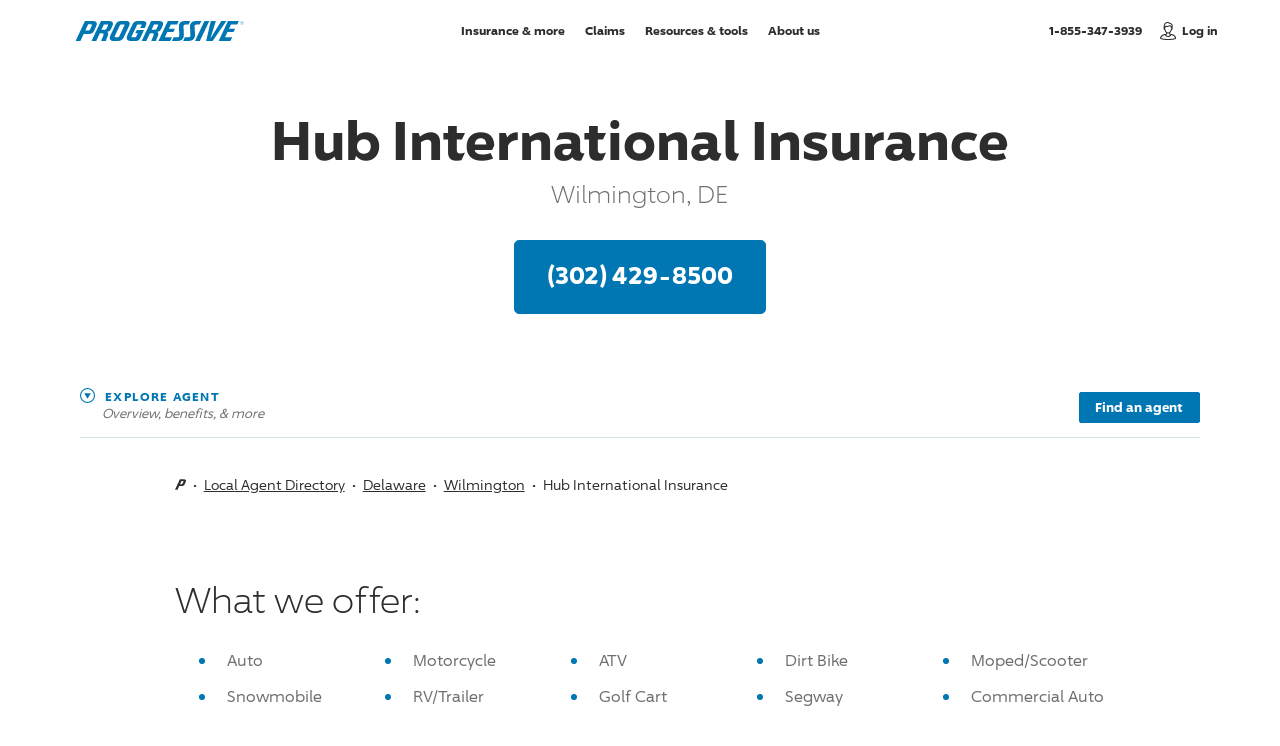

--- FILE ---
content_type: text/html; charset=utf-8
request_url: https://www.progressiveagent.com/local-agent/delaware/wilmington/hub-international-19805/
body_size: 324180
content:





<!DOCTYPE html>
<html prefix="og: http://ogp.me/ns#" lang="en">
<head>
    <!-- Machine Name: C03 -->
    <!-- View: ~/Views/domainagent/local_agent/agent-details.cshtml -->
    <!-- Build: X19145;D5970 -->
    <!-- List: bltf00eaa50e9a1bbce -->
    <script src="/js/CDN/misc/web-vitals-polyfill.js"></script>
            <link rel="dns-prefetch preconnect" href="//www.progressive.com" />
        <link rel="dns-prefetch preconnect" href="//api.progressive.com" />
        <link rel="dns-prefetch preconnect" href="//rtds.progressive.com" />
        <link rel="dns-prefetch preconnect" href="//e.monetate.net" />
        <link rel="dns-prefetch preconnect" href="//engine.monetate.net" />
        <link rel="dns-prefetch preconnect" href="//f.monetate.net" />
        <link rel="dns-prefetch preconnect" href="//se.monetate.net" />
        <link rel="dns-prefetch preconnect" href="//images.contentstack.io" />
        <link rel="dns-prefetch preconnect" href="//www.googletagmanager.com" />
        <link rel="dns-prefetch preconnect" href="//www.google-analytics.com" />
        <link rel="dns-prefetch preconnect" href="//www.google.com" />
        <link rel="dns-prefetch preconnect" href="//www.googleadservices.com" />
        <link rel="dns-prefetch preconnect" href="//stats.g.doubleclick.net" />
        <link rel="dns-prefetch preconnect" href="//1384245.fls.doubleclick.net" />
        <link rel="dns-prefetch preconnect" href="//adservice.google.com" />
        <link rel="dns-prefetch preconnect" href="//googleads.g.doubleclick.net" />
        <link rel="dns-prefetch preconnect" href="//bid.g.doubleclick.net" />
        <link rel="dns-prefetch preconnect" href="//pt.ispot.tv" />
        <link rel="dns-prefetch preconnect" href="//aa.agkn.com" />
        <link rel="dns-prefetch preconnect" href="//d.agkn.com" />
        <link rel="dns-prefetch preconnect" href="//gateway.answerscloud.com" />
        <link rel="dns-prefetch preconnect" href="//c.go-mpulse.net" />
        <link rel="dns-prefetch preconnect" href="//s.go-mpulse.net" />

    <script type="text/javascript">
        var startTm = new Date().getTime();
        var savingsNumber = 900;
        var jsProd = true;
		var ieClass = !!navigator.userAgent.match(/Trident/) || window.navigator.userAgent.indexOf("Edge") > -1 ? "is-ie" : "";
        var moduleInits = {}
        window.agenticBotInd = false;
    </script>
    <script>
        var pqv = {};
        pqv.domain = "https://www.progressive.com";
		pqv.login = "https://www.progressive.com/rp/login?cntgrp=A";
		pqv.zipcode = "";
		pqv.defaultProduct = "AU";
		pqv.isMPQ = "";
    </script>
    <meta http-equiv="X-UA-Compatible" content="IE=edge,chrome=1" />
    <meta charset="utf-8" />
    <meta name="viewport" content="width=device-width, initial-scale=1.0" />
    
	
	<title>Hub International Insurance, Wilmington: (302) 429-8500
 | Progressive Agent</title>
	<link rel="canonical" href="https://www.progressiveagent.com/local-agent/delaware/wilmington/hub-international-19805/" />
	<meta name="description" content="Get a quote in Wilmington, DE. Call Hub International Insurance at (302) 429-8500
 today." />
	<meta property="og:locale" content="en_US" />
	<meta property="og:type" content="website" />
	<meta property="og:title" content="Hub International Insurance, Wilmington: (302) 429-8500
" />
	<meta property="og:url" content="https://www.progressiveagent.com/local-agent/delaware/wilmington/hub-international-19805/" />
	<meta property="og:description" content="Get a quote in Wilmington, DE. Call Hub International Insurance at (302) 429-8500
 today." />
			<meta property="og:image" content="https://www.progressive.com/Content/images/DomainProgressive/shared/share-opengraph-1200.png" />
			<meta property="og:image:alt" content="Progressive" />
	<meta name="twitter:title" content="Hub International Insurance, Wilmington: (302) 429-8500
" />
	<meta name="twitter:description" content="Get a quote in Wilmington, DE. Call Hub International Insurance at (302) 429-8500
 today." />
	<meta name="twitter:site" content="Progressive Agent" />
	<meta name="twitter:creator" content="@Progressive" />
	<meta name="twitter:card" content="summary_large_image" />
		<meta name="twitter:image" content="https://www.progressive.com/Content/images/DomainProgressive/shared/share-twitter-1200.png" />
		<meta name="twitter:image:alt" content="Progressive" />



    <link rel="apple-touch-icon" href="/apple-touch-icon.png">
    <link rel="shortcut icon" href="/favicon.ico" type="image/x-icon" />
    <link rel="icon" type="image/ico" href="/favicon.ico" />

    



<style>html,body,div,span,applet,object,iframe,h1,h2,h3,h4,h5,h6,p,blockquote,pre,a,abbr,acronym,address,big,cite,code,del,dfn,em,img,ins,kbd,q,s,samp,small,strike,strong,sub,sup,tt,var,b,u,i,center,dl,dt,dd,ol,ul,li,fieldset,form,label,legend,table,caption,tbody,tfoot,thead,tr,th,td,article,aside,canvas,details,embed,figure,figcaption,footer,header,hgroup,menu,nav,output,ruby,section,summary,time,mark,audio,video{border:0;font-size:100%;font:inherit;margin:0;padding:0;vertical-align:baseline}article,aside,details,figcaption,figure,footer,header,hgroup,menu,nav,section{display:block}body{line-height:1}ol,ul{list-style:none}blockquote,q{quotes:none}blockquote:before,blockquote:after,q:before,q:after{content:"";content:none}table{border-collapse:collapse;border-spacing:0}article,aside,details,figcaption,figure,footer,header,hgroup,nav,section{display:block}audio,canvas,video{display:inline-block;*display:inline;zoom:1}audio:not([controls]){display:none}[hidden]{display:none}@font-face{font-family:"96 Sans";font-display:swap;font-weight:300;src:url("/content/fonts/96sans/96Sans-Light.woff2") format("woff2"),url("/content/fonts/96sans/96Sans-Light.woff") format("woff")}@font-face{font-family:"96 Sans Icons";src:url("/content/fonts/96sans/96Sans.woff2") format("woff2"),url("/content/fonts/96sans/96Sans.woff") format("woff")}@font-face{font-family:"96 Sans";font-display:swap;font-weight:400;src:url("/content/fonts/96sans/96Sans.woff2") format("woff2"),url("/content/fonts/96sans/96Sans.woff") format("woff")}@font-face{font-family:"96 Sans";font-display:swap;font-weight:600;src:url("/content/fonts/96sans/96Sans-Medium.woff2") format("woff2"),url("/content/fonts/96sans/96Sans-Medium.woff") format("woff")}@font-face{font-family:"96 Sans";font-display:swap;font-weight:700;src:url("/content/fonts/96sans/96Sans-Bold.woff2") format("woff2"),url("/content/fonts/96sans/96Sans-Bold.woff") format("woff")}@font-face{font-family:"96 Sans Condensed";font-display:swap;font-weight:700;src:url("/content/fonts/96sans/96Sans-BoldCondensed.woff2") format("woff2"),url("/content/fonts/96sans/96Sans-BoldCondensed.woff") format("woff")}@font-face{font-family:"96 Sans Monospaced";font-display:swap;font-weight:400;src:url("/content/fonts/96sans/96Sans-Monospaced.woff2") format("woff2"),url("/content/fonts/96sans/96Sans-Monospaced.woff") format("woff")}html{font-size:62.5%;height:100%;scroll-behavior:smooth;-webkit-text-size-adjust:100%;-ms-text-size-adjust:100%}html.no-smooth-scroll{scroll-behavior:auto}body{box-sizing:border-box;font-family:"96 Sans",Arial,sans-serif;min-height:100%;line-height:1.75;margin-left:auto;margin-right:auto;overflow-x:hidden;position:relative;-webkit-font-smoothing:antialiased;-moz-osx-font-smoothing:grayscale}body.header-only #main{padding-bottom:8em}#site{box-shadow:0 0 40px 10px rgba(204,204,204,.4);margin-left:auto;margin-right:auto;max-width:1700px;position:relative;z-index:99}img{max-width:100%}picture{display:block}a,button{outline:0}hr{background:#d1e2e5;border:0;height:1px;width:100%}.bb{transition:opacity .3s ease-in-out;background:#f3f9fc;left:0;right:0;pointer-events:none;position:absolute;z-index:-2}.button .spinner{display:none}.shadow-box{background:#fff;border:1px solid #d1e2e5;border-radius:5px;box-shadow:0 4px 0 0 rgba(209,226,229,.35);box-sizing:border-box}.shadow-box-animation{transition:box-shadow .3s ease-in-out,background-color .3s ease-in-out}.no-touch .shadow-box-animation:focus,.no-touch .shadow-box-animation:hover{background-color:#f3f9fc;box-shadow:none}body:not(.disable-focus-state) #site .shadow-box-animation:focus{outline:-webkit-focus-ring-color none 0;outline:3px dashed #0077b3;outline-offset:-3px}*::-ms-clear{display:none}.notransitions *{transition:none!important}::selection{background:#0077b3;color:#fff}::-moz-selection{background:#0077b3;color:#fff}.clearfix:after{content:"";display:table;clear:both}@keyframes side-bounce{0%,100%{transform:translateX(0)}50%{transform:translateX(8px)}}@keyframes side-bounce-reduced{0%{transform:translateX(0)}100%{transform:translateX(8px)}}@keyframes side-bounce-centered{0%,100%{transform:translate(0,-50%)}50%{transform:translate(.5em,-50%)}}@keyframes top-bounce{0%,100%{transform:translateY(0)}50%{transform:translateY(-4px) translateZ(0)}}.scroll-arrow-area{display:none;opacity:0;width:15px}.scroll-arrow-area svg{display:block;height:100%;width:100%}.scroll-arrow-area .scroll-arrow-icon .dot{-webkit-animation:arrow-dot-animation 1.4s 2 forwards;-moz-animation:arrow-dot-animation 1.4s 2 forwards;-o-animation:arrow-dot-animation 1.4s 2 forwards;animation:arrow-dot-animation 1.4s 2 forwards;opacity:0}.scroll-arrow-area .scroll-arrow-icon .dot:nth-child(2){-webkit-animation-delay:.2s;animation-delay:.2s}.scroll-arrow-area .scroll-arrow-icon .dot:nth-child(3){-webkit-animation-delay:.4s;animation-delay:.4s}@media only screen and (max-width:750px){body[data-device=mobile] .qs-overlay.show-product:not(.show-quote) .scroll-arrow-area.active,body[data-device=mobile] .header-flyout.show .scroll-arrow-area.active{display:block;opacity:1}}@keyframes arrow-dot-animation{0%{opacity:1}80%{opacity:.1}100%{opacity:1}}.qs-overlay{display:none}body[data-device=desktop] .mobile-view{display:none!important}body[data-device=mobile] .desktop-view{display:none!important}.grid{display:-webkit-box;display:-ms-flexbox;display:flex;-ms-flex:0 1 auto;flex:0 1 auto;-ms-flex-direction:row;flex-direction:row;-ms-flex-wrap:wrap;flex-wrap:wrap;box-sizing:border-box;margin-right:-8px;margin-left:-8px}.grid .inner{box-sizing:border-box}.grid .collapse-left{padding-left:0}.grid .collapse-right{padding-right:0}.grid .grid-element{padding-bottom:0}[class*=grid-]{-ms-flex:0 0 auto;flex:0 0 auto;box-sizing:border-box;-webkit-box-flex:0;padding-bottom:16px;padding-left:8px;padding-right:8px}[class*=grid-]:empty{padding-bottom:0;padding-top:0}.grid-l1{-ms-flex:0 0 8.3333333333%;flex:0 0 8.3333333333%;max-width:8.3333333333%}.grid-l1.pl .inner{padding-left:calc(100% + 16px)}.grid-l1.pr .inner{padding-right:calc(100% + 16px)}.l-l0{margin-left:0%}.r-l0{margin-right:0%}.grid-l2{-ms-flex:0 0 16.6666666667%;flex:0 0 16.6666666667%;max-width:16.6666666667%}.grid-l2.pl .inner{padding-left:calc(50% + 8px)}.grid-l2.pr .inner{padding-right:calc(50% + 8px)}.l-l1{margin-left:8.3333333333%}.r-l1{margin-right:8.3333333333%}.grid-l3{-ms-flex:0 0 25%;flex:0 0 25%;max-width:25%}.grid-l3.pl .inner{padding-left:calc(33.3333333333% + 5.3333333333px)}.grid-l3.pr .inner{padding-right:calc(33.3333333333% + 5.3333333333px)}.l-l2{margin-left:16.6666666667%}.r-l2{margin-right:16.6666666667%}.grid-l4{-ms-flex:0 0 33.3333333333%;flex:0 0 33.3333333333%;max-width:33.3333333333%}.grid-l4.pl .inner{padding-left:calc(25% + 4px)}.grid-l4.pr .inner{padding-right:calc(25% + 4px)}.l-l3{margin-left:25%}.r-l3{margin-right:25%}.grid-l5{-ms-flex:0 0 41.6666666667%;flex:0 0 41.6666666667%;max-width:41.6666666667%}.grid-l5.pl .inner{padding-left:calc(20% + 3.2px)}.grid-l5.pr .inner{padding-right:calc(20% + 3.2px)}.l-l4{margin-left:33.3333333333%}.r-l4{margin-right:33.3333333333%}.grid-l6{-ms-flex:0 0 50%;flex:0 0 50%;max-width:50%}.grid-l6.pl .inner{padding-left:calc(16.6666666667% + 2.6666666667px)}.grid-l6.pr .inner{padding-right:calc(16.6666666667% + 2.6666666667px)}.l-l5{margin-left:41.6666666667%}.r-l5{margin-right:41.6666666667%}.grid-l7{-ms-flex:0 0 58.3333333333%;flex:0 0 58.3333333333%;max-width:58.3333333333%}.grid-l7.pl .inner{padding-left:calc(14.2857142857% + 2.2857142857px)}.grid-l7.pr .inner{padding-right:calc(14.2857142857% + 2.2857142857px)}.l-l6{margin-left:50%}.r-l6{margin-right:50%}.grid-l8{-ms-flex:0 0 66.6666666667%;flex:0 0 66.6666666667%;max-width:66.6666666667%}.grid-l8.pl .inner{padding-left:calc(12.5% + 2px)}.grid-l8.pr .inner{padding-right:calc(12.5% + 2px)}.l-l7{margin-left:58.3333333333%}.r-l7{margin-right:58.3333333333%}.grid-l9{-ms-flex:0 0 75%;flex:0 0 75%;max-width:75%}.grid-l9.pl .inner{padding-left:calc(11.1111111111% + 1.7777777778px)}.grid-l9.pr .inner{padding-right:calc(11.1111111111% + 1.7777777778px)}.l-l8{margin-left:66.6666666667%}.r-l8{margin-right:66.6666666667%}.grid-l10{-ms-flex:0 0 83.3333333333%;flex:0 0 83.3333333333%;max-width:83.3333333333%}.grid-l10.pl .inner{padding-left:calc(10% + 1.6px)}.grid-l10.pr .inner{padding-right:calc(10% + 1.6px)}.l-l9{margin-left:75%}.r-l9{margin-right:75%}.grid-l11{-ms-flex:0 0 91.6666666667%;flex:0 0 91.6666666667%;max-width:91.6666666667%}.grid-l11.pl .inner{padding-left:calc(9.0909090909% + 1.4545454545px)}.grid-l11.pr .inner{padding-right:calc(9.0909090909% + 1.4545454545px)}.l-l10{margin-left:83.3333333333%}.r-l10{margin-right:83.3333333333%}.grid-l12{-ms-flex:0 0 100%;flex:0 0 100%;max-width:100%}.grid-l12.pl .inner{padding-left:calc(8.3333333333% + 1.3333333333px)}.grid-l12.pr .inner{padding-right:calc(8.3333333333% + 1.3333333333px)}.l-l11{margin-left:91.6666666667%}.r-l11{margin-right:91.6666666667%}@media only screen and (max-width:970px){[class*=grid-]{padding-bottom:14px;padding-left:7px;padding-right:7px}.grid-m1{-ms-flex:0 0 8.3333333333%;flex:0 0 8.3333333333%;max-width:8.3333333333%}.grid-m1.pl .inner{padding-left:calc(100% + 14px)}.grid-m1.pr .inner{padding-right:calc(100% + 14px)}.l-m0{margin-left:0%}.r-m0{margin-right:0%}.grid-m2{-ms-flex:0 0 16.6666666667%;flex:0 0 16.6666666667%;max-width:16.6666666667%}.grid-m2.pl .inner{padding-left:calc(50% + 7px)}.grid-m2.pr .inner{padding-right:calc(50% + 7px)}.l-m1{margin-left:8.3333333333%}.r-m1{margin-right:8.3333333333%}.grid-m3{-ms-flex:0 0 25%;flex:0 0 25%;max-width:25%}.grid-m3.pl .inner{padding-left:calc(33.3333333333% + 4.6666666667px)}.grid-m3.pr .inner{padding-right:calc(33.3333333333% + 4.6666666667px)}.l-m2{margin-left:16.6666666667%}.r-m2{margin-right:16.6666666667%}.grid-m4{-ms-flex:0 0 33.3333333333%;flex:0 0 33.3333333333%;max-width:33.3333333333%}.grid-m4.pl .inner{padding-left:calc(25% + 3.5px)}.grid-m4.pr .inner{padding-right:calc(25% + 3.5px)}.l-m3{margin-left:25%}.r-m3{margin-right:25%}.grid-m5{-ms-flex:0 0 41.6666666667%;flex:0 0 41.6666666667%;max-width:41.6666666667%}.grid-m5.pl .inner{padding-left:calc(20% + 2.8px)}.grid-m5.pr .inner{padding-right:calc(20% + 2.8px)}.l-m4{margin-left:33.3333333333%}.r-m4{margin-right:33.3333333333%}.grid-m6{-ms-flex:0 0 50%;flex:0 0 50%;max-width:50%}.grid-m6.pl .inner{padding-left:calc(16.6666666667% + 2.3333333333px)}.grid-m6.pr .inner{padding-right:calc(16.6666666667% + 2.3333333333px)}.l-m5{margin-left:41.6666666667%}.r-m5{margin-right:41.6666666667%}.grid-m7{-ms-flex:0 0 58.3333333333%;flex:0 0 58.3333333333%;max-width:58.3333333333%}.grid-m7.pl .inner{padding-left:calc(14.2857142857% + 2px)}.grid-m7.pr .inner{padding-right:calc(14.2857142857% + 2px)}.l-m6{margin-left:50%}.r-m6{margin-right:50%}.grid-m8{-ms-flex:0 0 66.6666666667%;flex:0 0 66.6666666667%;max-width:66.6666666667%}.grid-m8.pl .inner{padding-left:calc(12.5% + 1.75px)}.grid-m8.pr .inner{padding-right:calc(12.5% + 1.75px)}.l-m7{margin-left:58.3333333333%}.r-m7{margin-right:58.3333333333%}.grid-m9{-ms-flex:0 0 75%;flex:0 0 75%;max-width:75%}.grid-m9.pl .inner{padding-left:calc(11.1111111111% + 1.5555555556px)}.grid-m9.pr .inner{padding-right:calc(11.1111111111% + 1.5555555556px)}.l-m8{margin-left:66.6666666667%}.r-m8{margin-right:66.6666666667%}.grid-m10{-ms-flex:0 0 83.3333333333%;flex:0 0 83.3333333333%;max-width:83.3333333333%}.grid-m10.pl .inner{padding-left:calc(10% + 1.4px)}.grid-m10.pr .inner{padding-right:calc(10% + 1.4px)}.l-m9{margin-left:75%}.r-m9{margin-right:75%}.grid-m11{-ms-flex:0 0 91.6666666667%;flex:0 0 91.6666666667%;max-width:91.6666666667%}.grid-m11.pl .inner{padding-left:calc(9.0909090909% + 1.2727272727px)}.grid-m11.pr .inner{padding-right:calc(9.0909090909% + 1.2727272727px)}.l-m10{margin-left:83.3333333333%}.r-m10{margin-right:83.3333333333%}.grid-m12{-ms-flex:0 0 100%;flex:0 0 100%;max-width:100%}.grid-m12.pl .inner{padding-left:calc(8.3333333333% + 1.1666666667px)}.grid-m12.pr .inner{padding-right:calc(8.3333333333% + 1.1666666667px)}.l-m11{margin-left:91.6666666667%}.r-m11{margin-right:91.6666666667%}.grid{margin-right:-7px;margin-left:-7px}.grid .pl-m-reset .inner{padding-left:0}.grid .pr-m-reset .inner{padding-right:0}}@media only screen and (max-width:780px){[class*=grid-]{padding-bottom:12px;padding-left:6px;padding-right:6px}.grid-s1{-ms-flex:0 0 8.3333333333%;flex:0 0 8.3333333333%;max-width:8.3333333333%}.grid-s1.pl .inner{padding-left:calc(100% + 12px)}.grid-s1.pr .inner{padding-right:calc(100% + 12px)}.l-s0{margin-left:0%}.r-s0{margin-right:0%}.grid-s2{-ms-flex:0 0 16.6666666667%;flex:0 0 16.6666666667%;max-width:16.6666666667%}.grid-s2.pl .inner{padding-left:calc(50% + 6px)}.grid-s2.pr .inner{padding-right:calc(50% + 6px)}.l-s1{margin-left:8.3333333333%}.r-s1{margin-right:8.3333333333%}.grid-s3{-ms-flex:0 0 25%;flex:0 0 25%;max-width:25%}.grid-s3.pl .inner{padding-left:calc(33.3333333333% + 4px)}.grid-s3.pr .inner{padding-right:calc(33.3333333333% + 4px)}.l-s2{margin-left:16.6666666667%}.r-s2{margin-right:16.6666666667%}.grid-s4{-ms-flex:0 0 33.3333333333%;flex:0 0 33.3333333333%;max-width:33.3333333333%}.grid-s4.pl .inner{padding-left:calc(25% + 3px)}.grid-s4.pr .inner{padding-right:calc(25% + 3px)}.l-s3{margin-left:25%}.r-s3{margin-right:25%}.grid-s5{-ms-flex:0 0 41.6666666667%;flex:0 0 41.6666666667%;max-width:41.6666666667%}.grid-s5.pl .inner{padding-left:calc(20% + 2.4px)}.grid-s5.pr .inner{padding-right:calc(20% + 2.4px)}.l-s4{margin-left:33.3333333333%}.r-s4{margin-right:33.3333333333%}.grid-s6{-ms-flex:0 0 50%;flex:0 0 50%;max-width:50%}.grid-s6.pl .inner{padding-left:calc(16.6666666667% + 2px)}.grid-s6.pr .inner{padding-right:calc(16.6666666667% + 2px)}.l-s5{margin-left:41.6666666667%}.r-s5{margin-right:41.6666666667%}.grid-s7{-ms-flex:0 0 58.3333333333%;flex:0 0 58.3333333333%;max-width:58.3333333333%}.grid-s7.pl .inner{padding-left:calc(14.2857142857% + 1.7142857143px)}.grid-s7.pr .inner{padding-right:calc(14.2857142857% + 1.7142857143px)}.l-s6{margin-left:50%}.r-s6{margin-right:50%}.grid-s8{-ms-flex:0 0 66.6666666667%;flex:0 0 66.6666666667%;max-width:66.6666666667%}.grid-s8.pl .inner{padding-left:calc(12.5% + 1.5px)}.grid-s8.pr .inner{padding-right:calc(12.5% + 1.5px)}.l-s7{margin-left:58.3333333333%}.r-s7{margin-right:58.3333333333%}.grid-s9{-ms-flex:0 0 75%;flex:0 0 75%;max-width:75%}.grid-s9.pl .inner{padding-left:calc(11.1111111111% + 1.3333333333px)}.grid-s9.pr .inner{padding-right:calc(11.1111111111% + 1.3333333333px)}.l-s8{margin-left:66.6666666667%}.r-s8{margin-right:66.6666666667%}.grid-s10{-ms-flex:0 0 83.3333333333%;flex:0 0 83.3333333333%;max-width:83.3333333333%}.grid-s10.pl .inner{padding-left:calc(10% + 1.2px)}.grid-s10.pr .inner{padding-right:calc(10% + 1.2px)}.l-s9{margin-left:75%}.r-s9{margin-right:75%}.grid-s11{-ms-flex:0 0 91.6666666667%;flex:0 0 91.6666666667%;max-width:91.6666666667%}.grid-s11.pl .inner{padding-left:calc(9.0909090909% + 1.0909090909px)}.grid-s11.pr .inner{padding-right:calc(9.0909090909% + 1.0909090909px)}.l-s10{margin-left:83.3333333333%}.r-s10{margin-right:83.3333333333%}.grid-s12{-ms-flex:0 0 100%;flex:0 0 100%;max-width:100%}.grid-s12.pl .inner{padding-left:calc(8.3333333333% + 1px)}.grid-s12.pr .inner{padding-right:calc(8.3333333333% + 1px)}.l-s11{margin-left:91.6666666667%}.r-s11{margin-right:91.6666666667%}.grid{margin-right:-6px;margin-left:-6px}.grid .pl-s-reset .inner{padding-left:0}.grid .pr-s-reset .inner{padding-right:0}}@media only screen and (max-width:670px){[class*=grid-]{padding-bottom:10px;padding-left:5px;padding-right:5px}.grid-t1{-ms-flex:0 0 8.3333333333%;flex:0 0 8.3333333333%;max-width:8.3333333333%}.grid-t1.pl .inner{padding-left:calc(100% + 10px)}.grid-t1.pr .inner{padding-right:calc(100% + 10px)}.l-t0{margin-left:0%}.r-t0{margin-right:0%}.grid-t2{-ms-flex:0 0 16.6666666667%;flex:0 0 16.6666666667%;max-width:16.6666666667%}.grid-t2.pl .inner{padding-left:calc(50% + 5px)}.grid-t2.pr .inner{padding-right:calc(50% + 5px)}.l-t1{margin-left:8.3333333333%}.r-t1{margin-right:8.3333333333%}.grid-t3{-ms-flex:0 0 25%;flex:0 0 25%;max-width:25%}.grid-t3.pl .inner{padding-left:calc(33.3333333333% + 3.3333333333px)}.grid-t3.pr .inner{padding-right:calc(33.3333333333% + 3.3333333333px)}.l-t2{margin-left:16.6666666667%}.r-t2{margin-right:16.6666666667%}.grid-t4{-ms-flex:0 0 33.3333333333%;flex:0 0 33.3333333333%;max-width:33.3333333333%}.grid-t4.pl .inner{padding-left:calc(25% + 2.5px)}.grid-t4.pr .inner{padding-right:calc(25% + 2.5px)}.l-t3{margin-left:25%}.r-t3{margin-right:25%}.grid-t5{-ms-flex:0 0 41.6666666667%;flex:0 0 41.6666666667%;max-width:41.6666666667%}.grid-t5.pl .inner{padding-left:calc(20% + 2px)}.grid-t5.pr .inner{padding-right:calc(20% + 2px)}.l-t4{margin-left:33.3333333333%}.r-t4{margin-right:33.3333333333%}.grid-t6{-ms-flex:0 0 50%;flex:0 0 50%;max-width:50%}.grid-t6.pl .inner{padding-left:calc(16.6666666667% + 1.6666666667px)}.grid-t6.pr .inner{padding-right:calc(16.6666666667% + 1.6666666667px)}.l-t5{margin-left:41.6666666667%}.r-t5{margin-right:41.6666666667%}.grid-t7{-ms-flex:0 0 58.3333333333%;flex:0 0 58.3333333333%;max-width:58.3333333333%}.grid-t7.pl .inner{padding-left:calc(14.2857142857% + 1.4285714286px)}.grid-t7.pr .inner{padding-right:calc(14.2857142857% + 1.4285714286px)}.l-t6{margin-left:50%}.r-t6{margin-right:50%}.grid-t8{-ms-flex:0 0 66.6666666667%;flex:0 0 66.6666666667%;max-width:66.6666666667%}.grid-t8.pl .inner{padding-left:calc(12.5% + 1.25px)}.grid-t8.pr .inner{padding-right:calc(12.5% + 1.25px)}.l-t7{margin-left:58.3333333333%}.r-t7{margin-right:58.3333333333%}.grid-t9{-ms-flex:0 0 75%;flex:0 0 75%;max-width:75%}.grid-t9.pl .inner{padding-left:calc(11.1111111111% + 1.1111111111px)}.grid-t9.pr .inner{padding-right:calc(11.1111111111% + 1.1111111111px)}.l-t8{margin-left:66.6666666667%}.r-t8{margin-right:66.6666666667%}.grid-t10{-ms-flex:0 0 83.3333333333%;flex:0 0 83.3333333333%;max-width:83.3333333333%}.grid-t10.pl .inner{padding-left:calc(10% + 1px)}.grid-t10.pr .inner{padding-right:calc(10% + 1px)}.l-t9{margin-left:75%}.r-t9{margin-right:75%}.grid-t11{-ms-flex:0 0 91.6666666667%;flex:0 0 91.6666666667%;max-width:91.6666666667%}.grid-t11.pl .inner{padding-left:calc(9.0909090909% + .9090909091px)}.grid-t11.pr .inner{padding-right:calc(9.0909090909% + .9090909091px)}.l-t10{margin-left:83.3333333333%}.r-t10{margin-right:83.3333333333%}.grid-t12{-ms-flex:0 0 100%;flex:0 0 100%;max-width:100%}.grid-t12.pl .inner{padding-left:calc(8.3333333333% + .8333333333px)}.grid-t12.pr .inner{padding-right:calc(8.3333333333% + .8333333333px)}.l-t11{margin-left:91.6666666667%}.r-t11{margin-right:91.6666666667%}.grid{margin-right:-5px;margin-left:-5px}.grid .pl-t-reset .inner{padding-left:0}.grid .pr-t-reset .inner{padding-right:0}}#lockedgrid{position:fixed;top:0;bottom:0;left:0;right:0;margin:0 auto;pointer-events:none;z-index:100}#lockedgrid .wrap{height:100%}#lockedgrid .grid{height:100%;margin-top:0!important;padding-bottom:0!important;padding-top:0!important}#lockedgrid .grid [class*=grid-]{padding-bottom:0!important;margin-bottom:0!important}#lockedgrid .grid .inner{background:rgba(112,112,112,.1)!important;height:100%}.content,.wrap,.wide-wrap{box-sizing:border-box;margin-left:auto;margin-right:auto;padding-left:75px;padding-right:75px}.x-wide-wrap{box-sizing:border-box;margin-left:auto;margin-right:auto}.content{--max-width:1058.3333333333px;max-width:var(--max-width);padding-left:64px;padding-right:64px;width:83.3333333333%}#site .content.standard-links a,#site .content .standard-links a{background:none;border:0;text-decoration:underline}#site .content.standard-links a:hover,#site .content .standard-links a:hover{color:#0077b3;text-decoration:none}.content.is-homepage{width:auto}.content:not(.is-homepage) a:not(.learn-link):not(.block-link):not(.primary-button):not(.secondary-button):not(.tertiary-button):not(.disclosure-anchor):not(.tooltip-close):not(.list-link):not(.app-link):not(.event-link){transition:border .2s ease-in,background-size .2s ease-in;background:linear-gradient(120deg,rgba(0,119,179,.1) 0%,rgba(0,119,179,.1) 100%) no-repeat;background-position:0 100%;background-size:100% 0;border-bottom:1px solid #0077b3;color:#0077b3;padding-bottom:.1em;text-decoration:none}.content:not(.is-homepage) a:not(.learn-link):not(.block-link):not(.primary-button):not(.secondary-button):not(.tertiary-button):not(.disclosure-anchor):not(.tooltip-close):not(.list-link):not(.app-link):not(.event-link):hover,.content:not(.is-homepage) a:not(.learn-link):not(.block-link):not(.primary-button):not(.secondary-button):not(.tertiary-button):not(.disclosure-anchor):not(.tooltip-close):not(.list-link):not(.app-link):not(.event-link):focus{background-size:100% 100%;border-bottom:0 solid rgba(0,119,179,.1);color:#2d2d2d}body:not(.disable-focus-state) #site .content:not(.is-homepage) a:not(.learn-link):not(.block-link):not(.primary-button):not(.secondary-button):not(.tertiary-button):not(.disclosure-anchor):not(.tooltip-close):not(.list-link):not(.app-link):not(.event-link):focus{outline:-webkit-focus-ring-color none 0;outline:3px dashed #0077b3;outline-offset:-3px}body:not(.disable-focus-state) #site .content:not(.is-homepage):focus{outline:-webkit-focus-ring-color none 0;outline:3px dashed #0077b3;outline-offset:-3px}#main>.content:first-child{margin-top:5rem}.wrap{max-width:1270px}.wide-wrap{max-width:1500px}.x-wide-wrap{max-width:128rem}@media screen and (min-width:780px){.content.is-homepage{max-width:none;padding-left:0}.x-wide-wrap{padding-left:50px;padding-right:50px}}@media only screen and (max-width:970px){.content,.wrap,.wide-wrap{padding-left:50px;padding-right:50px}.content{max-width:100%;width:100%}}@media only screen and (max-width:780px){.content,.wrap,.wide-wrap{padding-left:40px;padding-right:40px}.content,.wrap{max-width:600px}#main>.content:first-child{margin-top:4rem}}@media only screen and (max-width:670px){.content,.wrap,.wide-wrap{padding-left:30px;padding-right:30px}.content,.wrap{max-width:420px}#main>.content:first-child{margin-top:3rem}}@media only screen and (max-width:400px){.content,.wrap,.wide-wrap{padding-left:25px;padding-right:25px}}@media only screen and (max-width:350px){.content,.wrap,.wide-wrap{padding-left:20px;padding-right:20px}}em{font-style:italic}strong{font-weight:600}.centered,.centered-desktop{text-align:center}.nowrap{white-space:nowrap}sub,sup{font-family:"96 Sans",Arial,sans-serif;font-size:.75em;line-height:0;position:relative;vertical-align:baseline}sub{bottom:-.25em}sup{top:-.25em}h1,.h1-style{color:#2d2d2d;font-family:"96 Sans",Arial,sans-serif;font-size:5.4rem;font-weight:700;letter-spacing:normal;line-height:1.15;text-transform:none}.h1-subhead{color:#707070;font-size:2.4rem;font-weight:300;letter-spacing:normal;line-height:1.3333;text-transform:none}h2,.h2-style{color:#2d2d2d;font-family:"96 Sans",Arial,sans-serif;font-size:3.6rem;font-weight:300;letter-spacing:normal;line-height:1.33333;text-transform:none}h3,.h3-style{color:#2d2d2d;font-family:"96 Sans",Arial,sans-serif;font-size:2.4rem;font-weight:700;letter-spacing:normal;line-height:1.33333;text-transform:none}.h3-subhead{color:#2d2d2d;font-size:1.8rem;font-weight:300;line-height:1.33333;letter-spacing:normal;text-transform:none}h4,.h4-style{color:#2d2d2d;font-family:"96 Sans Condensed","96 Sans",Arial,sans-serif;font-size:1.8rem;font-weight:700;line-height:1.4;letter-spacing:normal;text-transform:none}h5,.h5-style{color:#2d2d2d;font-size:1.2rem;font-weight:700;letter-spacing:1.25px;text-transform:uppercase}h5.sub-line,.h5-style.sub-line{overflow:hidden;padding-bottom:1.25em;position:relative}h5.sub-line:after,.h5-style.sub-line:after{background:#707070;bottom:0;display:block;content:"";height:1px;position:absolute;width:32px}.centered h5.sub-line:after,.centered .h5-style.sub-line:after{left:50%;transform:translateX(-50%)}.h5-subhead{color:#707070;font-size:1.3rem;font-weight:400}p,.p-style{color:#707070;font-size:1.6rem;font-weight:400}p.small-text,.p-style.small-text{font-size:1.4rem}p.smaller-text,.p-style.smaller-text{font-size:1.2rem}@media only screen and (max-width:970px){h1,.h1-style{font-size:4.7rem}.h1-subhead{font-size:2.2rem}h2,.h2-style{font-size:3.1rem}h3,.h3-style{font-size:2.2rem}}@media only screen and (max-width:780px){.centered-desktop{text-align:left}h1,.h1-style{font-size:3.9rem}.h1-subhead{font-size:2rem}h2,.h2-style{font-size:2.7rem}h3,.h3-style{font-size:2rem}.h3-subhead{font-size:1.7rem}h4,.h4-style{font-size:1.7rem}p,.p-style{font-size:1.5rem}}@media only screen and (max-width:670px){.centered-desktop{text-align:left}h1,.h1-style{font-size:3.2rem}.h1-subhead{font-size:1.8rem}h2,.h2-style{font-size:2.2rem}h3,.h3-style{font-size:1.8rem}.h3-subhead{font-size:1.6rem}h4,.h4-style{font-size:1.6rem}p,.p-style{font-size:1.4rem}}.disable-focus-state .flyout-content [class*=-list] ul li a:focus,.disable-focus-state #header #menu-trigger:focus{text-decoration:none}.disable-focus-state .flyout-content [class*=-list] ul li a:hover,.disable-focus-state #header #menu-trigger:hover{text-decoration:underline}.disable-focus-state [disclosuretip-trigger] .disclosure-anchor:focus span{color:var(--color,#2d2d2d)!important;border-bottom:1px solid var(--color,#2d2d2d)!important}.disable-focus-state [disclosuretip-trigger] .disclosure-anchor:hover span{color:var(--color,#0077b3)!important;border-bottom:0!important}.disable-focus-state .content:not(.is-homepage) a:not(.learn-link):not(.block-link):not(.primary-button):not(.secondary-button):not(.tertiary-button):not(.disclosure-anchor):not(.tooltip-close):not(.list-link):not(.app-link):not(.event-link):focus{background-size:100% 0;border-bottom:1px solid var(--color,#0077b3);color:var(--color,#0077b3)}.disable-focus-state .content:not(.is-homepage) a:not(.learn-link):not(.block-link):not(.primary-button):not(.secondary-button):not(.tertiary-button):not(.disclosure-anchor):not(.tooltip-close):not(.list-link):not(.app-link):not(.event-link):hover{background-size:100% 100%;border-bottom:0 solid rgba(0,119,179,.1);color:var(--color,#2d2d2d)}body:not(.disable-focus-state) #site a:focus{outline:-webkit-focus-ring-color none 0;outline:3px dashed #0077b3;outline-offset:-3px}body:not(.disable-focus-state) #site a.focus-white:focus{outline:-webkit-focus-ring-color none 0;outline:3px dashed #fff;outline-offset:-3px}a:hover .block-link.bounce .last-word .arrow,a:focus .block-link.bounce .last-word .arrow{-webkit-animation:side-bounce .5s;-moz-animation:side-bounce .5s;-o-animation:side-bounce .5s;animation:side-bounce .5s}@media(prefers-reduced-motion){a:hover .block-link.bounce .last-word .arrow,a:focus .block-link.bounce .last-word .arrow{-webkit-animation:side-bounce-reduced 0s forwards;-moz-animation:side-bounce-reduced 0s forwards;-o-animation:side-bounce-reduced 0s forwards;animation:side-bounce-reduced 0s forwards}}a[href^="tel:"]{white-space:nowrap}.text-links a:not(.learn-link):not(.block-link):not(.primary-button):not(.secondary-button):not(.tertiary-button):not(.disclosure-anchor):not(.tooltip-close):not(.list-link):not(.app-link):not(.event-link){transition:border .2s ease-in,background-size .2s ease-in;background:linear-gradient(120deg,rgba(0,119,179,.1) 0%,rgba(0,119,179,.1) 100%) no-repeat;background-position:0 100%;background-size:100% 0;border-bottom:1px solid #0077b3;color:#0077b3;padding-bottom:.1em;text-decoration:none}.text-links a:not(.learn-link):not(.block-link):not(.primary-button):not(.secondary-button):not(.tertiary-button):not(.disclosure-anchor):not(.tooltip-close):not(.list-link):not(.app-link):not(.event-link):hover,.text-links a:not(.learn-link):not(.block-link):not(.primary-button):not(.secondary-button):not(.tertiary-button):not(.disclosure-anchor):not(.tooltip-close):not(.list-link):not(.app-link):not(.event-link):focus{background-size:100% 100%;border-bottom:0 solid rgba(0,119,179,.1);color:#2d2d2d}body:not(.disable-focus-state) #site .text-links a:not(.learn-link):not(.block-link):not(.primary-button):not(.secondary-button):not(.tertiary-button):not(.disclosure-anchor):not(.tooltip-close):not(.list-link):not(.app-link):not(.event-link):focus{outline:-webkit-focus-ring-color none 0;outline:3px dashed #0077b3;outline-offset:-3px}body:not(.disable-focus-state) #site .text-links:focus{outline:-webkit-focus-ring-color none 0;outline:3px dashed #0077b3;outline-offset:-3px}body:not(.disable-focus-state) #site .block-link:focus{outline:-webkit-focus-ring-color none 0;outline:3px dashed #0077b3;outline-offset:-3px}.block-link:not(.title):not(.text){background:none;border:0;display:inline-block;color:#0077b3;cursor:pointer;font-size:1.6em;font-weight:600;line-height:1.3;overflow:visible;padding-bottom:0;position:relative;text-decoration:none;transition:color .3s ease-in-out;z-index:1}.block-link:not(.title):not(.text):hover,.block-link:not(.title):not(.text):focus{color:#2862a4}.block-link:not(.title):not(.text):hover::before,.block-link:not(.title):not(.text):focus::before{background:rgba(143,216,242,.4);width:100%}.block-link:not(.is-simple){padding-left:1em;padding-right:1em}.block-link:not(.is-simple)::before{background:#8fd8f2;content:"";display:block;outline:1px solid transparent;position:absolute;top:1px;left:0;bottom:-1px;width:2px;transform:skewX(-25deg);transition:background .3s ease-in-out,width .3s ease-in-out;z-index:-1}.block-link .last-word{white-space:nowrap}.block-link .arrow{display:inline-block;font-size:1.2em;padding-left:.5em;position:relative}.bounce{text-decoration:none}.bounce:hover .last-word .arrow,.bounce:focus .last-word .arrow{-webkit-animation:side-bounce .5s;-moz-animation:side-bounce .5s;-o-animation:side-bounce .5s;animation:side-bounce .5s}@media(prefers-reduced-motion){.bounce:hover .last-word .arrow,.bounce:focus .last-word .arrow{-webkit-animation:side-bounce-reduced 0s forwards;-moz-animation:side-bounce-reduced 0s forwards;-o-animation:side-bounce-reduced 0s forwards;animation:side-bounce-reduced 0s forwards}}.list-link{color:#0077b3;text-decoration:underline}.list-link:hover{text-decoration:none}.app-link-list{display:-webkit-box;display:-ms-flexbox;display:flex;-ms-flex-wrap:wrap;flex-wrap:wrap;margin-left:-.9em;margin-right:-.9em}*+.app-link-list{margin-top:.9em}.app-link-list li{margin:.9em}.app-link-list a{transition:transform .2s;display:block}.app-link-list a:hover{transform:scale(.9)}.app-link-list img{width:140px}.boat-app-link{background-size:0!important;border-bottom:0!important;display:inline-block;margin-bottom:5em;margin-top:2em}.boat-app-link img{height:40px}.anchor-destination::before{display:block;content:" ";margin-top:-1em;height:1em;visibility:hidden;pointer-events:none}@media only screen and (max-width:900px){.qs-featured .app-link-list{-ms-flex-pack:center;justify-content:center}}@media only screen and (max-width:780px){.block-link{padding-left:0!important}.block-link:not(.title):not(.text){font-size:1.4rem}.block-link::before{display:none!important}a.block-link:hover .last-word .arrow,a.block-link:focus .last-word .arrow{-webkit-animation:side-bounce .5s;-moz-animation:side-bounce .5s;-o-animation:side-bounce .5s;animation:side-bounce .5s}}@media only screen and (max-width:780px) and (prefers-reduced-motion){a.block-link:hover .last-word .arrow,a.block-link:focus .last-word .arrow{-webkit-animation:side-bounce-reduced 0s forwards;-moz-animation:side-bounce-reduced 0s forwards;-o-animation:side-bounce-reduced 0s forwards;animation:side-bounce-reduced 0s forwards}}@media only screen and (max-width:780px){a.block-link.bounce-mobile:hover{text-decoration:none!important}}div.primary-button,span.primary-button,div.button{display:inline-block}div.primary-button a,div.primary-button button,div.primary-button input,span.primary-button a,span.primary-button button,span.primary-button input,div.button a,div.button button,div.button input{display:block;transition:background .3s ease-in-out;border:1px solid var(--button-border,#0077b3);border-radius:5px;box-sizing:border-box;cursor:pointer;font-family:"96 Sans",Arial,sans-serif;font-size:var(--button-font-size,2.4rem);font-weight:700;line-height:1;padding:var(--button-padding,1.125em 1.333em 1.375em 1.4em);text-align:center;text-decoration:none;white-space:nowrap;background-color:var(--button-bg,#0077b3);color:var(--button-color,#fff)}@media only screen and (max-width:970px){div.primary-button a,div.primary-button button,div.primary-button input,span.primary-button a,span.primary-button button,span.primary-button input,div.button a,div.button button,div.button input{--button-font-size:2.2rem}}@media only screen and (max-width:780px){div.primary-button a,div.primary-button button,div.primary-button input,span.primary-button a,span.primary-button button,span.primary-button input,div.button a,div.button button,div.button input{--button-font-size:2rem}}@media only screen and (max-width:670px){div.primary-button a,div.primary-button button,div.primary-button input,span.primary-button a,span.primary-button button,span.primary-button input,div.button a,div.button button,div.button input{--button-font-size:1.8rem}}div.primary-button a:hover,div.primary-button a:focus,div.primary-button button:hover,div.primary-button button:focus,div.primary-button input:hover,div.primary-button input:focus,span.primary-button a:hover,span.primary-button a:focus,span.primary-button button:hover,span.primary-button button:focus,span.primary-button input:hover,span.primary-button input:focus,div.button a:hover,div.button a:focus,div.button button:hover,div.button button:focus,div.button input:hover,div.button input:focus{background-color:var(--button-hover-bg,#2862a4);color:var(--button-hover-color,#fff)}body:not(.disable-focus-state) div.primary-button a:focus,body:not(.disable-focus-state) div.primary-button button:focus,body:not(.disable-focus-state) div.primary-button input:focus,body:not(.disable-focus-state) span.primary-button a:focus,body:not(.disable-focus-state) span.primary-button button:focus,body:not(.disable-focus-state) span.primary-button input:focus,body:not(.disable-focus-state) div.button a:focus,body:not(.disable-focus-state) div.button button:focus,body:not(.disable-focus-state) div.button input:focus{outline:-webkit-focus-ring-color none 0;outline:3px dashed #fff!important}.is-microsoft:not(.disable-focus-state) div.primary-button a:focus,.is-microsoft:not(.disable-focus-state) div.primary-button button:focus,.is-microsoft:not(.disable-focus-state) div.primary-button input:focus,.is-microsoft:not(.disable-focus-state) span.primary-button a:focus,.is-microsoft:not(.disable-focus-state) span.primary-button button:focus,.is-microsoft:not(.disable-focus-state) span.primary-button input:focus,.is-microsoft:not(.disable-focus-state) div.button a:focus,.is-microsoft:not(.disable-focus-state) div.button button:focus,.is-microsoft:not(.disable-focus-state) div.button input:focus{outline:3px dashed #2862a4!important;outline-offset:0!important}div.button a,div.button button,div.button input{padding:.9em 1.333em 1.1em}a.primary-button,button.primary-button{transition:background .3s ease-in-out;border:1px solid var(--button-border,#0077b3);border-radius:5px;box-sizing:border-box;cursor:pointer;font-family:"96 Sans",Arial,sans-serif;font-size:var(--button-font-size,2.4rem);font-weight:700;line-height:1;padding:var(--button-padding,1.125em 1.333em 1.375em 1.4em);text-align:center;text-decoration:none;white-space:nowrap;background-color:var(--button-bg,#0077b3);color:var(--button-color,#fff);display:inline-block}@media only screen and (max-width:970px){a.primary-button,button.primary-button{--button-font-size:2.2rem}}@media only screen and (max-width:780px){a.primary-button,button.primary-button{--button-font-size:2rem}}@media only screen and (max-width:670px){a.primary-button,button.primary-button{--button-font-size:1.8rem}}a.primary-button:hover,a.primary-button:focus,button.primary-button:hover,button.primary-button:focus{background-color:var(--button-hover-bg,#2862a4);color:var(--button-hover-color,#fff)}body:not(.disable-focus-state) a.primary-button:focus,body:not(.disable-focus-state) button.primary-button:focus{outline:-webkit-focus-ring-color none 0;outline:3px dashed #fff!important}.is-microsoft:not(.disable-focus-state) a.primary-button:focus,.is-microsoft:not(.disable-focus-state) button.primary-button:focus{outline:3px dashed #2862a4!important;outline-offset:0!important}div.secondary-button.block,span.secondary-button.block{display:block;text-align:center;width:33%}div.secondary-button a,div.secondary-button button,div.secondary-button input,span.secondary-button a,span.secondary-button button,span.secondary-button input{box-shadow:8px -8px 0 0 #4ebee5;transition:box-shadow .3s ease-in-out;background-color:#fff;border:1px solid #2d2d2d;box-sizing:border-box;color:#2d2d2d;cursor:pointer;display:inline-block;font-family:"96 Sans",Arial,sans-serif;font-size:2rem;font-weight:700;line-height:1;min-width:340px;padding:1.12em 3.6em 1.35em;position:relative;text-align:center;text-decoration:none;z-index:1}.theme-green div.secondary-button a,.theme-green div.secondary-button button,.theme-green div.secondary-button input,.theme-green span.secondary-button a,.theme-green span.secondary-button button,.theme-green span.secondary-button input{box-shadow:8px -8px 0 0 #7ee0ca}.theme-orange div.secondary-button a,.theme-orange div.secondary-button button,.theme-orange div.secondary-button input,.theme-orange span.secondary-button a,.theme-orange span.secondary-button button,.theme-orange span.secondary-button input{box-shadow:8px -8px 0 0 #ffa452}.theme-purple div.secondary-button a,.theme-purple div.secondary-button button,.theme-purple div.secondary-button input,.theme-purple span.secondary-button a,.theme-purple span.secondary-button button,.theme-purple span.secondary-button input{box-shadow:8px -8px 0 0 #c973c9}.theme-red div.secondary-button a,.theme-red div.secondary-button button,.theme-red div.secondary-button input,.theme-red span.secondary-button a,.theme-red span.secondary-button button,.theme-red span.secondary-button input{box-shadow:8px -8px 0 0 #ff527b}.theme-yellow div.secondary-button a,.theme-yellow div.secondary-button button,.theme-yellow div.secondary-button input,.theme-yellow span.secondary-button a,.theme-yellow span.secondary-button button,.theme-yellow span.secondary-button input{box-shadow:8px -8px 0 0 #ffd039}.theme-gray div.secondary-button a,.theme-gray div.secondary-button button,.theme-gray div.secondary-button input,.theme-gray span.secondary-button a,.theme-gray span.secondary-button button,.theme-gray span.secondary-button input{box-shadow:8px -8px 0 0 #a6a6a6}@media only screen and (max-width:970px){div.secondary-button a,div.secondary-button button,div.secondary-button input,span.secondary-button a,span.secondary-button button,span.secondary-button input{font-size:1.8rem;min-width:0}}@media only screen and (max-width:780px){div.secondary-button a,div.secondary-button button,div.secondary-button input,span.secondary-button a,span.secondary-button button,span.secondary-button input{font-size:1.6rem}}@media only screen and (max-width:670px){div.secondary-button a,div.secondary-button button,div.secondary-button input,span.secondary-button a,span.secondary-button button,span.secondary-button input{font-size:1.5rem;min-width:100%}}@media only screen and (max-width:400px){div.secondary-button a,div.secondary-button button,div.secondary-button input,span.secondary-button a,span.secondary-button button,span.secondary-button input{padding-left:0;padding-right:0;text-align:center;width:100%}}div.secondary-button a::after,div.secondary-button button::after,div.secondary-button input::after,span.secondary-button a::after,span.secondary-button button::after,span.secondary-button input::after{background-color:#8fd8f2;transition:opacity .3s ease-in-out;bottom:0;content:"";left:0;opacity:0;position:absolute;right:0;top:0;z-index:-1}.theme-green div.secondary-button a::after,.theme-green div.secondary-button button::after,.theme-green div.secondary-button input::after,.theme-green span.secondary-button a::after,.theme-green span.secondary-button button::after,.theme-green span.secondary-button input::after{background:#bdefe6}.theme-orange div.secondary-button a::after,.theme-orange div.secondary-button button::after,.theme-orange div.secondary-button input::after,.theme-orange span.secondary-button a::after,.theme-orange span.secondary-button button::after,.theme-orange span.secondary-button input::after{background:#ffcc8f}.theme-purple div.secondary-button a::after,.theme-purple div.secondary-button button::after,.theme-purple div.secondary-button input::after,.theme-purple span.secondary-button a::after,.theme-purple span.secondary-button button::after,.theme-purple span.secondary-button input::after{background:#e4b9e4}.theme-red div.secondary-button a::after,.theme-red div.secondary-button button::after,.theme-red div.secondary-button input::after,.theme-red span.secondary-button a::after,.theme-red span.secondary-button button::after,.theme-red span.secondary-button input::after{background:#ffcfde}.theme-yellow div.secondary-button a::after,.theme-yellow div.secondary-button button::after,.theme-yellow div.secondary-button input::after,.theme-yellow span.secondary-button a::after,.theme-yellow span.secondary-button button::after,.theme-yellow span.secondary-button input::after{background:#ffe694}.theme-gray div.secondary-button a::after,.theme-gray div.secondary-button button::after,.theme-gray div.secondary-button input::after,.theme-gray span.secondary-button a::after,.theme-gray span.secondary-button button::after,.theme-gray span.secondary-button input::after{background:#ccc}div.secondary-button a:hover,div.secondary-button a:focus,div.secondary-button button:hover,div.secondary-button button:focus,div.secondary-button input:hover,div.secondary-button input:focus,span.secondary-button a:hover,span.secondary-button a:focus,span.secondary-button button:hover,span.secondary-button button:focus,span.secondary-button input:hover,span.secondary-button input:focus{box-shadow:0 0 0 0 #8fd8f2;background-color:#fff;cursor:pointer}.theme-green div.secondary-button a:hover,.theme-green div.secondary-button a:focus,.theme-green div.secondary-button button:hover,.theme-green div.secondary-button button:focus,.theme-green div.secondary-button input:hover,.theme-green div.secondary-button input:focus,.theme-green span.secondary-button a:hover,.theme-green span.secondary-button a:focus,.theme-green span.secondary-button button:hover,.theme-green span.secondary-button button:focus,.theme-green span.secondary-button input:hover,.theme-green span.secondary-button input:focus{box-shadow:0 0 0 0 #bdefe6}.theme-orange div.secondary-button a:hover,.theme-orange div.secondary-button a:focus,.theme-orange div.secondary-button button:hover,.theme-orange div.secondary-button button:focus,.theme-orange div.secondary-button input:hover,.theme-orange div.secondary-button input:focus,.theme-orange span.secondary-button a:hover,.theme-orange span.secondary-button a:focus,.theme-orange span.secondary-button button:hover,.theme-orange span.secondary-button button:focus,.theme-orange span.secondary-button input:hover,.theme-orange span.secondary-button input:focus{box-shadow:0 0 0 0 #ffcc8f}.theme-purple div.secondary-button a:hover,.theme-purple div.secondary-button a:focus,.theme-purple div.secondary-button button:hover,.theme-purple div.secondary-button button:focus,.theme-purple div.secondary-button input:hover,.theme-purple div.secondary-button input:focus,.theme-purple span.secondary-button a:hover,.theme-purple span.secondary-button a:focus,.theme-purple span.secondary-button button:hover,.theme-purple span.secondary-button button:focus,.theme-purple span.secondary-button input:hover,.theme-purple span.secondary-button input:focus{box-shadow:0 0 0 0 #e4b9e4}.theme-red div.secondary-button a:hover,.theme-red div.secondary-button a:focus,.theme-red div.secondary-button button:hover,.theme-red div.secondary-button button:focus,.theme-red div.secondary-button input:hover,.theme-red div.secondary-button input:focus,.theme-red span.secondary-button a:hover,.theme-red span.secondary-button a:focus,.theme-red span.secondary-button button:hover,.theme-red span.secondary-button button:focus,.theme-red span.secondary-button input:hover,.theme-red span.secondary-button input:focus{box-shadow:0 0 0 0 #ffcfde}.theme-yellow div.secondary-button a:hover,.theme-yellow div.secondary-button a:focus,.theme-yellow div.secondary-button button:hover,.theme-yellow div.secondary-button button:focus,.theme-yellow div.secondary-button input:hover,.theme-yellow div.secondary-button input:focus,.theme-yellow span.secondary-button a:hover,.theme-yellow span.secondary-button a:focus,.theme-yellow span.secondary-button button:hover,.theme-yellow span.secondary-button button:focus,.theme-yellow span.secondary-button input:hover,.theme-yellow span.secondary-button input:focus{box-shadow:0 0 0 0 #ffe694}.theme-gray div.secondary-button a:hover,.theme-gray div.secondary-button a:focus,.theme-gray div.secondary-button button:hover,.theme-gray div.secondary-button button:focus,.theme-gray div.secondary-button input:hover,.theme-gray div.secondary-button input:focus,.theme-gray span.secondary-button a:hover,.theme-gray span.secondary-button a:focus,.theme-gray span.secondary-button button:hover,.theme-gray span.secondary-button button:focus,.theme-gray span.secondary-button input:hover,.theme-gray span.secondary-button input:focus{box-shadow:0 0 0 0 #ccc}div.secondary-button a:hover::after,div.secondary-button a:focus::after,div.secondary-button button:hover::after,div.secondary-button button:focus::after,div.secondary-button input:hover::after,div.secondary-button input:focus::after,span.secondary-button a:hover::after,span.secondary-button a:focus::after,span.secondary-button button:hover::after,span.secondary-button button:focus::after,span.secondary-button input:hover::after,span.secondary-button input:focus::after{opacity:.5;transition:opacity .3s}body:not(.disable-focus-state) #site div.secondary-button a:focus,body:not(.disable-focus-state) #site div.secondary-button button:focus,body:not(.disable-focus-state) #site div.secondary-button input:focus,body:not(.disable-focus-state) #site span.secondary-button a:focus,body:not(.disable-focus-state) #site span.secondary-button button:focus,body:not(.disable-focus-state) #site span.secondary-button input:focus{outline:-webkit-focus-ring-color none 0;outline:3px dashed #0077b3;outline-offset:-3px}a.secondary-button,button.secondary-button,input.secondary-button{box-shadow:8px -8px 0 0 #4ebee5;transition:box-shadow .3s ease-in-out;background-color:#fff;border:1px solid #2d2d2d;box-sizing:border-box;color:#2d2d2d;cursor:pointer;display:inline-block;font-family:"96 Sans",Arial,sans-serif;font-size:2rem;font-weight:700;line-height:1;min-width:340px;padding:1.12em 3.6em 1.35em;position:relative;text-align:center;text-decoration:none;z-index:1}.theme-green a.secondary-button,.theme-green button.secondary-button,.theme-green input.secondary-button{box-shadow:8px -8px 0 0 #7ee0ca}.theme-orange a.secondary-button,.theme-orange button.secondary-button,.theme-orange input.secondary-button{box-shadow:8px -8px 0 0 #ffa452}.theme-purple a.secondary-button,.theme-purple button.secondary-button,.theme-purple input.secondary-button{box-shadow:8px -8px 0 0 #c973c9}.theme-red a.secondary-button,.theme-red button.secondary-button,.theme-red input.secondary-button{box-shadow:8px -8px 0 0 #ff527b}.theme-yellow a.secondary-button,.theme-yellow button.secondary-button,.theme-yellow input.secondary-button{box-shadow:8px -8px 0 0 #ffd039}.theme-gray a.secondary-button,.theme-gray button.secondary-button,.theme-gray input.secondary-button{box-shadow:8px -8px 0 0 #a6a6a6}@media only screen and (max-width:970px){a.secondary-button,button.secondary-button,input.secondary-button{font-size:1.8rem;min-width:0}}@media only screen and (max-width:780px){a.secondary-button,button.secondary-button,input.secondary-button{font-size:1.6rem}}@media only screen and (max-width:670px){a.secondary-button,button.secondary-button,input.secondary-button{font-size:1.5rem;min-width:100%}}@media only screen and (max-width:400px){a.secondary-button,button.secondary-button,input.secondary-button{padding-left:0;padding-right:0;text-align:center;width:100%}}a.secondary-button::after,button.secondary-button::after,input.secondary-button::after{background-color:#8fd8f2;transition:opacity .3s ease-in-out;bottom:0;content:"";left:0;opacity:0;position:absolute;right:0;top:0;z-index:-1}.theme-green a.secondary-button::after,.theme-green button.secondary-button::after,.theme-green input.secondary-button::after{background:#bdefe6}.theme-orange a.secondary-button::after,.theme-orange button.secondary-button::after,.theme-orange input.secondary-button::after{background:#ffcc8f}.theme-purple a.secondary-button::after,.theme-purple button.secondary-button::after,.theme-purple input.secondary-button::after{background:#e4b9e4}.theme-red a.secondary-button::after,.theme-red button.secondary-button::after,.theme-red input.secondary-button::after{background:#ffcfde}.theme-yellow a.secondary-button::after,.theme-yellow button.secondary-button::after,.theme-yellow input.secondary-button::after{background:#ffe694}.theme-gray a.secondary-button::after,.theme-gray button.secondary-button::after,.theme-gray input.secondary-button::after{background:#ccc}a.secondary-button:hover,a.secondary-button:focus,button.secondary-button:hover,button.secondary-button:focus,input.secondary-button:hover,input.secondary-button:focus{box-shadow:0 0 0 0 #8fd8f2;background-color:#fff;cursor:pointer}.theme-green a.secondary-button:hover,.theme-green a.secondary-button:focus,.theme-green button.secondary-button:hover,.theme-green button.secondary-button:focus,.theme-green input.secondary-button:hover,.theme-green input.secondary-button:focus{box-shadow:0 0 0 0 #bdefe6}.theme-orange a.secondary-button:hover,.theme-orange a.secondary-button:focus,.theme-orange button.secondary-button:hover,.theme-orange button.secondary-button:focus,.theme-orange input.secondary-button:hover,.theme-orange input.secondary-button:focus{box-shadow:0 0 0 0 #ffcc8f}.theme-purple a.secondary-button:hover,.theme-purple a.secondary-button:focus,.theme-purple button.secondary-button:hover,.theme-purple button.secondary-button:focus,.theme-purple input.secondary-button:hover,.theme-purple input.secondary-button:focus{box-shadow:0 0 0 0 #e4b9e4}.theme-red a.secondary-button:hover,.theme-red a.secondary-button:focus,.theme-red button.secondary-button:hover,.theme-red button.secondary-button:focus,.theme-red input.secondary-button:hover,.theme-red input.secondary-button:focus{box-shadow:0 0 0 0 #ffcfde}.theme-yellow a.secondary-button:hover,.theme-yellow a.secondary-button:focus,.theme-yellow button.secondary-button:hover,.theme-yellow button.secondary-button:focus,.theme-yellow input.secondary-button:hover,.theme-yellow input.secondary-button:focus{box-shadow:0 0 0 0 #ffe694}.theme-gray a.secondary-button:hover,.theme-gray a.secondary-button:focus,.theme-gray button.secondary-button:hover,.theme-gray button.secondary-button:focus,.theme-gray input.secondary-button:hover,.theme-gray input.secondary-button:focus{box-shadow:0 0 0 0 #ccc}a.secondary-button:hover::after,a.secondary-button:focus::after,button.secondary-button:hover::after,button.secondary-button:focus::after,input.secondary-button:hover::after,input.secondary-button:focus::after{opacity:.5;transition:opacity .3s}body:not(.disable-focus-state) #site a.secondary-button:focus,body:not(.disable-focus-state) #site button.secondary-button:focus,body:not(.disable-focus-state) #site input.secondary-button:focus{outline:-webkit-focus-ring-color none 0;outline:3px dashed #0077b3;outline-offset:-3px}div.tertiary-button,span.tertiary-button{display:inline-block}div.tertiary-button a,div.tertiary-button button,div.tertiary-button input,span.tertiary-button a,span.tertiary-button button,span.tertiary-button input{transition:background .3s ease-in-out;border:1px solid var(--button-border,#0077b3);border-radius:5px;box-sizing:border-box;cursor:pointer;font-family:"96 Sans",Arial,sans-serif;font-size:var(--button-font-size,2.4rem);font-weight:700;line-height:1;padding:var(--button-padding,1.125em 1.333em 1.375em 1.4em);text-align:center;text-decoration:none;white-space:nowrap;background:#fff;color:#0077b3;text-decoration:none;display:block}div.tertiary-button a:hover,div.tertiary-button a:focus,div.tertiary-button button:hover,div.tertiary-button button:focus,div.tertiary-button input:hover,div.tertiary-button input:focus,span.tertiary-button a:hover,span.tertiary-button a:focus,span.tertiary-button button:hover,span.tertiary-button button:focus,span.tertiary-button input:hover,span.tertiary-button input:focus{background:#f3f9fc}body:not(.disable-focus-state) #site div.tertiary-button a:focus,body:not(.disable-focus-state) #site div.tertiary-button button:focus,body:not(.disable-focus-state) #site div.tertiary-button input:focus,body:not(.disable-focus-state) #site span.tertiary-button a:focus,body:not(.disable-focus-state) #site span.tertiary-button button:focus,body:not(.disable-focus-state) #site span.tertiary-button input:focus{outline:-webkit-focus-ring-color none 0;outline:3px dashed #0077b3;outline-offset:-3px}a.tertiary-button,button.tertiary-button,input.tertiary-button{transition:background .3s ease-in-out;border:1px solid var(--button-border,#0077b3);border-radius:5px;box-sizing:border-box;cursor:pointer;font-family:"96 Sans",Arial,sans-serif;font-size:var(--button-font-size,2.4rem);font-weight:700;line-height:1;padding:var(--button-padding,1.125em 1.333em 1.375em 1.4em);text-align:center;text-decoration:none;white-space:nowrap;background:#fff;color:#0077b3;text-decoration:none;display:inline-block}a.tertiary-button:hover,a.tertiary-button:focus,button.tertiary-button:hover,button.tertiary-button:focus,input.tertiary-button:hover,input.tertiary-button:focus{background:#f3f9fc}body:not(.disable-focus-state) #site a.tertiary-button:focus,body:not(.disable-focus-state) #site button.tertiary-button:focus,body:not(.disable-focus-state) #site input.tertiary-button:focus{outline:-webkit-focus-ring-color none 0;outline:3px dashed #0077b3;outline-offset:-3px}input:not([type=checkbox]),input:not([type=radio]){-webkit-appearance:none;border-radius:0}form span.error,form label.notification{background:#d41659;border:0!important;border-radius:5px;bottom:100%;color:#fff!important;display:block;font-size:16px;height:auto!important;left:0;line-height:1.2;margin-bottom:10px;overflow:visible;padding:15px 30px 15px 15px;position:absolute!important;text-indent:0!important;top:auto;width:auto!important;z-index:7;-webkit-box-sizing:border-box;-moz-box-sizing:border-box;box-sizing:border-box}form span.error::after,form label.notification::after{left:30px;border:solid transparent;border-color:transparent;border-top-color:#d41659;border-width:10px;content:" ";height:0;margin-left:-10px;margin-top:-1px;top:100%;width:0;position:absolute;pointer-events:none}img.image-error{margin-right:1.25rem}form div.inactive span.error,form .inactive.group span.error{display:none!important}form.quoteStartForm span.error,form.quoteStartForm label.notification{white-space:nowrap}.form-styles [class*=grid-]{-ms-flex-item-align:flex-end;align-self:flex-end;position:relative}.form-styles [class*=grid-]>*{display:block;position:relative;width:100%}.form-styles .dropdown.basic{position:relative}.form-styles .dropdown.basic .display{font-size:1.6rem;padding:1.6rem}.form-styles .dropdown.basic .display .placeholder{line-height:1}.form-styles input,.form-styles .dropdown .display,.form-styles textarea{border:1px solid #2d2d2d;border-radius:5px;box-sizing:border-box}.form-styles inputinput,.form-styles input.dropdown .display,.form-styles .dropdown .displayinput,.form-styles .dropdown .display.dropdown .display,.form-styles textareainput,.form-styles textarea.dropdown .display{height:4.5rem}.form-styles inputtextarea,.form-styles .dropdown .displaytextarea,.form-styles textareatextarea{height:20rem}.form-styles input,.form-styles .dropdown label,.form-styles textarea{display:block;font-size:1.6rem;font-family:"96 Sans",Arial,sans-serif;line-height:1;padding:.75em 1em}.form-styles input:hover,.form-styles textarea:hover{border:1px solid #0077b3}.form-styles input:focus,.form-styles textarea:focus{border:1px solid #0077b3;box-shadow:0 0 8px #8fd8f2,inset 0 0 0 1px #0077b3;outline:0!important}.form-styles input.error,.form-styles textarea.error{border:1px solid #d41659;box-shadow:0 0 8px #ff527b,inset 0 0 0 1px #ff527b;outline:0!important}.form-styles .dropdown .display.hover{border:1px solid #0077b3}.form-styles .dropdown .display.hover .arrow-background{border:1px solid #0077b3}.form-styles .dropdown .display.focus{border:1px solid #0077b3;box-shadow:0 0 8px #8fd8f2,inset 0 0 0 1px #0077b3}.form-styles .dropdown .display.focus .arrow-background{border:1px solid #0077b3;box-shadow:inset 0 0 0 1px #0077b3}.form-styles .dropdown .display.error{border:1px solid #d41659;box-shadow:0 0 8px #ff527b,inset 0 0 0 1px #d41659}.form-styles .dropdown .display.error .arrow-background{border:1px solid #d41659;box-shadow:inset 0 0 0 1px #d41659;background:#fceff2}.form-styles .dropdown .display.error .arrow-background::before{color:#d41659}.form-styles .dropdown label{border:2px solid transparent;padding-right:4em}.form-styles form{margin-top:2rem}.form-styles form>div>label{display:block;font-size:1.6rem;font-family:"96 Sans",Arial,sans-serif;font-weight:700;line-height:1;margin-bottom:1rem}.form-styles legend{font-size:1.6rem;font-family:"96 Sans",Arial,sans-serif;font-weight:700;line-height:1;margin-bottom:1rem}.form-styles select{cursor:pointer;left:0;height:100%;opacity:0;position:absolute;top:0;width:100%;-webkit-appearance:none}.form-styles .arrow-background{background:#f3f9fc;border:1px solid #2d2d2d;border-radius:0 4px 4px 0;bottom:0;box-sizing:border-box;color:transparent;font-family:"96 Sans Icons";font-size:27px;font-weight:400;line-height:1;margin:0;position:absolute;right:0;text-align:center;top:0;width:1.85em;height:100%}.form-styles .arrow-background::before{color:#0077b3;content:"";font-family:"96 Sans Icons";font-size:27px;font-weight:400;display:block;bottom:0;position:absolute;height:27px;left:0;right:0;top:9px}.form-styles .checkbox input[type=checkbox]{line-height:normal;opacity:0;padding:0;height:0;width:0}.form-styles .checkbox input[type=checkbox].error~label .check:before{border:2px solid #d41659!important;box-shadow:0 0 8px #ff527b!important}.form-styles .checkbox input[type=checkbox]~label{cursor:pointer}.form-styles .checkbox input[type=checkbox]~label:hover .check:before{border:1px solid #0077b3}.form-styles .checkbox input[type=checkbox]~label.focus .check:before{border:2px solid #0077b3;box-shadow:0 0 8px #8fd8f2}.form-styles .checkbox input[type=checkbox]~label .check{display:inline-block;position:relative;padding-right:1rem}.form-styles .checkbox input[type=checkbox]~label .check:before{transition:background-color .25s ease-in-out;content:"";width:2.5rem;height:2.5rem;display:block;background:#fff;border:1px solid #2d2d2d;border-radius:5px;box-sizing:border-box;background-color:#fff}.form-styles .checkbox input[type=checkbox]~label .check:after{transition:opacity .25s ease-in-out;content:"";color:#fff;font-family:"96 Sans Icons";font-size:2.25rem;font-weight:700;display:block;left:.5rem;line-height:normal;opacity:0;position:absolute;top:-.1rem}.form-styles .checkbox input[type=checkbox]~label .checkbox-text{display:inline-block;font-size:1.6rem;font-family:"96 Sans",Arial,sans-serif;font-weight:400;line-height:1;line-height:1.2em;width:calc(100% - 4.5rem);vertical-align:top}.form-styles .checkbox input[type=checkbox]:checked~label .check:before{background-color:#0077b3;border:2px solid #0077b3}.form-styles .checkbox input[type=checkbox]:checked~label .check:after{opacity:1}.form-styles .radio{cursor:pointer;display:block;margin-bottom:1.6em;padding-left:3.5rem;position:relative;-webkit-user-select:none;-moz-user-select:none;-ms-user-select:none;user-select:none}.form-styles .radio.active .circle{border:2px solid #0077b3;box-shadow:0 0 8px #8fd8f2}.form-styles .radio .circle{border:1px solid #2d2d2d;border-radius:50%;box-sizing:border-box;cursor:pointer;position:absolute;top:0;left:0;height:2.5rem;width:2.5rem}.form-styles .radio .circle::after{transform:translate(-50%,-50%);content:"";position:absolute;display:none;top:50%;left:50%;width:50%;height:50%;border-radius:50%;background:#fff}.form-styles .radio input{cursor:pointer;height:0;line-height:normal;padding:0;position:absolute;opacity:0;width:0}.form-styles .radio input:checked~label .circle{background-color:#0077b3;border:2px solid #0077b3}.form-styles .radio input:checked~label .circle::after{display:block}.form-styles .radio input.error~label .circle{border:2px solid #d41659!important;box-shadow:0 0 8px #ff527b!important}.form-styles .radio label{font-family:"96 Sans",Arial,sans-serif;font-size:1.6rem}.form-styles .submit-button-wrap{margin-top:2rem}.form-styles.form_entry input[type=text],.form-styles.form_entry textarea{width:100%}.form-styles.form_entry textarea{min-height:125px}.form_entry.form-styles.content[data-module=form_entry]{margin-top:0;padding-top:1rem}.form_entry.form-styles .sr-only{position:absolute}.form_entry.form-styles .button .spinner{display:none}.form_entry.form-styles .dropdown{position:relative}.form_entry.form-styles .dropdown .display,.form_entry.form-styles .dropdown select{font-size:1.6rem;padding:1.6rem}.form_entry.form-styles .dropdown .display .placeholder{line-height:1}.form_entry.form-styles [class*=grid-]{align-self:flex-start}.form_entry.form-styles .arrow-background::before{top:50%;transform:translateY(-50%)}.form_entry.form-styles form{margin-top:0}.form_entry.form-styles legend,.form_entry.form-styles form>div>label{line-height:1.5}.form_entry.form-styles .radios{display:flex}.form_entry.form-styles .radio input:checked.unchecked~label .circle{background-color:transparent;border:1px solid #2d2d2d}.form_entry.form-styles textarea.issues{width:100%}.form_entry.form-styles form fieldset .doctype-click span.error{bottom:326%;width:200%!important}.form_entry.form-styles fieldset div label.label{display:block;font-size:1.6rem;font-family:"96 Sans",Arial,sans-serif;font-weight:700;line-height:1;margin-bottom:1rem}.form_entry.form-styles .radio{width:25%}.form_entry.form-styles .video-relay{width:50%}.form_entry.form-styles .large-print.radio{width:50%}.form_entry.form-styles .optional{color:#707070;font-size:1.4rem;font-weight:normal}.form_entry.form-styles input::-webkit-outer-spin-button,.form_entry.form-styles input::-webkit-inner-spin-button{-webkit-appearance:none;margin:0}.form_entry.form-styles input[type=number]{-moz-appearance:textfield}@media only screen and (min-width:971px){.form_entry.form-styles .content>.grid>.grid-l8{padding-right:25px}.form_entry.form-styles .content>.grid>.grid-l4{padding-left:35px}.form_entry.form-styles .accessibilityContactForm{border-bottom:1px solid #d1e2e5}}@media only screen and (max-width:970px){.form_entry.form-styles .content>.grid>.grid-l8{padding-right:0}.form_entry.form-styles .content>.grid>.grid-l4{padding-left:0}.form_entry.form-styles .accessibilityContactForm{border-right:0}.form_entry.form-styles aside{margin-top:3.2rem}}@media only screen and (max-width:670px){.form_entry.form-styles .button input{width:100%}.form_entry.form-styles .radios{display:block}.form_entry.form-styles form fieldset span.error{bottom:380%;width:95%!important}.form_entry.form-styles form fieldset[data-value=hearing-methods] span.error{bottom:280%}.form_entry.form-styles form fieldset[data-value=visual-methods] span.error{bottom:208%}.form_entry.form-styles .how-reach.mt1{margin-top:3.2rem!important}.form_entry.form-styles .large-print.radio{width:100%}.form_entry.form-styles .radio{width:100%}}[data-module]+.content.lead-in,[data-module]+[data-module]:not([data-ignore-spacing]){margin-top:60px;padding-top:60px}@media only screen and (max-width:970px){[data-module]+.content.lead-in,[data-module]+[data-module]:not([data-ignore-spacing]){margin-top:50px;padding-top:50px}}@media only screen and (max-width:400px){[data-module]+.content.lead-in,[data-module]+[data-module]:not([data-ignore-spacing]){margin-top:40px;padding-top:40px}}.content+.content,[data-module]+.content:not([data-ignore-spacing]),.content+[data-module]:not([data-ignore-spacing]){margin-top:40px;padding-top:40px}@media only screen and (max-width:970px){.content+.content,[data-module]+.content:not([data-ignore-spacing]),.content+[data-module]:not([data-ignore-spacing]){margin-top:33px;padding-top:33px}}@media only screen and (max-width:400px){.content+.content,[data-module]+.content:not([data-ignore-spacing]),.content+[data-module]:not([data-ignore-spacing]){margin-top:27px;padding-top:27px}}*+.content-image,.small-spacing{margin-top:24px!important;padding-top:24px!important}@media only screen and (max-width:970px){*+.content-image,.small-spacing{margin-top:13px!important;padding-top:13px!important}}@media only screen and (max-width:400px){*+.content-image,.small-spacing{margin-top:11px!important;padding-top:11px!important}}.pt0{padding-top:0!important}.pb0{padding-bottom:0!important}.mt0{margin-top:0!important}.mb0{margin-bottom:0!important}.pt1{padding-top:1em!important}.pb1{padding-bottom:1em!important}.mt1{margin-top:1em!important}.mb1{margin-bottom:1em!important}.pt2{padding-top:2em!important}.pb2{padding-bottom:2em!important}.mt2{margin-top:2em!important}.mb2{margin-bottom:2em!important}.pt3{padding-top:3em!important}.pb3{padding-bottom:3em!important}.mt3{margin-top:3em!important}.mb3{margin-bottom:3em!important}.pt4{padding-top:4em!important}.pb4{padding-bottom:4em!important}.mt4{margin-top:4em!important}.mb4{margin-bottom:4em!important}.pt5{padding-top:5em!important}.pb5{padding-bottom:5em!important}.mt5{margin-top:5em!important}.mb5{margin-bottom:5em!important}.pt6{padding-top:6em!important}.pb6{padding-bottom:6em!important}.mt6{margin-top:6em!important}.mb6{margin-bottom:6em!important}.pt7{padding-top:7em!important}.pb7{padding-bottom:7em!important}.mt7{margin-top:7em!important}.mb7{margin-bottom:7em!important}.pt8{padding-top:8em!important}.pb8{padding-bottom:8em!important}.mt8{margin-top:8em!important}.mb8{margin-bottom:8em!important}.pt9{padding-top:9em!important}.pb9{padding-bottom:9em!important}.mt9{margin-top:9em!important}.mb9{margin-bottom:9em!important}.pt10{padding-top:10em!important}.pb10{padding-bottom:10em!important}.mt10{margin-top:10em!important}.mb10{margin-bottom:10em!important}@media only screen and (max-width:970px){.pt0{padding-top:0!important}.pb0{padding-bottom:0!important}.mt0{margin-top:0!important}.mb0{margin-bottom:0!important}.pt1{padding-top:.8em!important}.pb1{padding-bottom:.8em!important}.mt1{margin-top:.8em!important}.mb1{margin-bottom:.8em!important}.pt2{padding-top:1.6em!important}.pb2{padding-bottom:1.6em!important}.mt2{margin-top:1.6em!important}.mb2{margin-bottom:1.6em!important}.pt3{padding-top:2.4em!important}.pb3{padding-bottom:2.4em!important}.mt3{margin-top:2.4em!important}.mb3{margin-bottom:2.4em!important}.pt4{padding-top:3.2em!important}.pb4{padding-bottom:3.2em!important}.mt4{margin-top:3.2em!important}.mb4{margin-bottom:3.2em!important}.pt5{padding-top:4em!important}.pb5{padding-bottom:4em!important}.mt5{margin-top:4em!important}.mb5{margin-bottom:4em!important}.pt6{padding-top:4.8em!important}.pb6{padding-bottom:4.8em!important}.mt6{margin-top:4.8em!important}.mb6{margin-bottom:4.8em!important}.pt7{padding-top:5.6em!important}.pb7{padding-bottom:5.6em!important}.mt7{margin-top:5.6em!important}.mb7{margin-bottom:5.6em!important}.pt8{padding-top:6.4em!important}.pb8{padding-bottom:6.4em!important}.mt8{margin-top:6.4em!important}.mb8{margin-bottom:6.4em!important}.pt9{padding-top:7.2em!important}.pb9{padding-bottom:7.2em!important}.mt9{margin-top:7.2em!important}.mb9{margin-bottom:7.2em!important}.pt10{padding-top:8em!important}.pb10{padding-bottom:8em!important}.mt10{margin-top:8em!important}.mb10{margin-bottom:8em!important}}@media only screen and (max-width:670px){.pt0{padding-top:0!important}.pb0{padding-bottom:0!important}.mt0{margin-top:0!important}.mb0{margin-bottom:0!important}.pt1{padding-top:.6em!important}.pb1{padding-bottom:.6em!important}.mt1{margin-top:.6em!important}.mb1{margin-bottom:.6em!important}.pt2{padding-top:1.2em!important}.pb2{padding-bottom:1.2em!important}.mt2{margin-top:1.2em!important}.mb2{margin-bottom:1.2em!important}.pt3{padding-top:1.8em!important}.pb3{padding-bottom:1.8em!important}.mt3{margin-top:1.8em!important}.mb3{margin-bottom:1.8em!important}.pt4{padding-top:2.4em!important}.pb4{padding-bottom:2.4em!important}.mt4{margin-top:2.4em!important}.mb4{margin-bottom:2.4em!important}.pt5{padding-top:3em!important}.pb5{padding-bottom:3em!important}.mt5{margin-top:3em!important}.mb5{margin-bottom:3em!important}.pt6{padding-top:3.6em!important}.pb6{padding-bottom:3.6em!important}.mt6{margin-top:3.6em!important}.mb6{margin-bottom:3.6em!important}.pt7{padding-top:4.2em!important}.pb7{padding-bottom:4.2em!important}.mt7{margin-top:4.2em!important}.mb7{margin-bottom:4.2em!important}.pt8{padding-top:4.8em!important}.pb8{padding-bottom:4.8em!important}.mt8{margin-top:4.8em!important}.mb8{margin-bottom:4.8em!important}.pt9{padding-top:5.4em!important}.pb9{padding-bottom:5.4em!important}.mt9{margin-top:5.4em!important}.mb9{margin-bottom:5.4em!important}.pt10{padding-top:6em!important}.pb10{padding-bottom:6em!important}.mt10{margin-top:6em!important}.mb10{margin-bottom:6em!important}}h1+p,h1+.p-style,.h1-style+p,.h1-style+.p-style{margin-top:2em}h1+.h1-subhead,.h1-style+.h1-subhead{margin-top:.5em}h1+h2,h1+.h2-style,.h1-style+h2,.h1-style+.h2-style{margin-top:1.333333em}h1+h3,h1+.h3-style,.h1-style+h3,.h1-style+.h3-style{margin-top:1.333333em}h1+h3,h1+.h3-style,.h1-style+h3,.h1-style+.h3-style{margin-top:2em}h1+h4,h1+.h4-style,.h1-style+h4,.h1-style+.h4-style{margin-top:2.6666667em}h1+h5,h1+.h5-style,.h1-style+h5,.h1-style+.h5-style{margin-top:4em}h1+dl,.h1-style+dl{margin-top:4.8em}h1+ul,.h1-style+ul{margin-top:4.8em}h1+ol,.h1-style+ol{margin-top:4.8em}h1+button,.h1-style+button{margin-top:2em}h2+p,h2+.p-style,.h2-style+p,.h2-style+.p-style{margin-top:1em}h2.h1-subhead+p,h2.h1-subhead+.p-style{margin-top:1.5em}h2+h3,h2+.h3-style,.h2-style+h3,.h2-style+.h3-style{margin-top:1.25em}h2+h4,h2+.h4-style,.h2-style+h4,.h2-style+.h4-style{margin-top:2.66667em}h2+dl,.h2-style+dl{margin-top:3.2em}h2+ul,.h2-style+ul{margin-top:3.2em}h2+ol,.h2-style+ol{margin-top:3.2em}h2+button,.h2-style+button{margin-top:2em}h3+p,h3+.p-style,.h3-style+p,.h3-style+.p-style{margin-top:1em}h3+.h3-subhead,.h3-style+.h3-subhead{margin-top:.25em}h3+h4,h3+.h4-style,.h3-style+h4,.h3-style+.h4-style{margin-top:1.7777em}h3+dl,.h3-style+dl{margin-top:1.15em}h3+button,.h3-style+button{margin-top:2em}h4+p,h4+.p-style,.h4-style+p,.h4-style+.p-style{margin-top:.875em}h4+dl,.h4-style+dl{margin-top:1.5em}h4+button,.h4-style+button{margin-top:2em}p+p,p+.p-style,.p-style+p,.p-style+.p-style{margin-top:1.5em}p+h2,p+.h2-style,.p-style+h2,.p-style+.h2-style{margin-top:1.6667em}p+h3,p+.h3-style,.p-style+h3,.p-style+.h3-style{margin-top:2em}p+h4,p+.h4-style,.p-style+h4,.p-style+.h4-style{margin-top:1.7778em}p+h5,p+.h5-style,.p-style+h5,.p-style+.h5-style{margin-top:4.8em}p+dl,.p-style+dl{margin-top:1.15em}p+.block-link,.p-style+.block-link{margin-top:2em}@media only screen and (max-width:780px){p+.block-link,.p-style+.block-link{margin-top:1.5em}}p+.secondary-button,.p-style+.secondary-button{margin-top:3em}h5.sub-line+h2,h5.sub-line+.h2-style{margin-top:.8888888em}.h5-style.sub-line+h2,.h5-style.sub-line+.h2-style{margin-top:.8888888em}h5.sub-line+h3,h5.sub-line+.h3-style{margin-top:1.3333em}.h5-style.sub-line+h3,.h5-style.sub-line+.h3-style{margin-top:1.3333em}p.sub-line+h2,p.sub-line+.h2-style{margin-top:.8888888em}.bullets+p,.bullets+.p-style{margin-top:2em}.bullets+h2,.bullets+.h2-style{margin-top:1.6667em}.bullets+h3,.bullets+.h3-style{margin-top:2em}.bullets+h4,.bullets+.h4-style{margin-top:1.7778em}dl+p,dl+.p-style{margin-top:2em}dl+h2,dl+.h2-style{margin-top:1.6667em}dl+h3,dl+.h3-style{margin-top:2em}dl+h4,dl+.h4-style{margin-top:1.7778em}.numbers+p,.numbers+.p-style{margin-top:2em}.numbers+h2,.numbers+.h2-style{margin-top:1.6667em}.numbers+h3,.numbers+.h3-style{margin-top:2em}.numbers+h4,.numbers+.h4-style{margin-top:1.7778em}.block-link+h3,.block-link+.h3-style{margin-top:2em}.bullets li,.numbers li{box-sizing:border-box;break-inside:avoid;color:#707070;display:inline-block;font-size:1.6rem;font-weight:400;margin-top:1.5em;padding-left:3.25em;position:relative;width:100%}.bullets li::before,.numbers li::before{left:1.5em;position:absolute}.bullets li::before{background:#0077b3;border:0;border-radius:0;height:6px;top:.7em;width:6px;content:"";border-radius:100%}.bullets li li::before{background:#fff;border:2px solid #0077b3;height:2px;top:.7em;width:2px}dl dd{font-size:1.6rem}dl dt{font-size:1.6rem;font-weight:700;margin-top:1.5em}dl dt:first-child{margin-top:0}main:has(.numbers[data-split-list]){counter-reset:split-counter}.numbers{counter-reset:counter}.numbers.upper-alpha{--list-style-type:upper-alpha}.numbers.lower-alpha{--list-style-type:lower-alpha}.numbers.lower-roman{--list-style-type:lower-roman}.numbers.upper-roman{--list-style-type:upper-roman}.numbers.hash>li::before{content:"#" counter(counter,var(--list-style-type,decimal))}.numbers[data-split-list].hash li:before{content:"#" counter(split-counter,var(--list-style-type,decimal))}.numbers[data-split-list] li{counter-increment:split-counter}.numbers[data-split-list] li::before{content:counter(split-counter,var(--list-style-type,decimal)) ". "}.numbers li{counter-increment:counter}.numbers li>ol{counter-reset:inner-counter}.numbers li>ol.hash>li::before{content:"#" counter(inner-counter,var(--list-style-type,decimal))}.numbers li>ol>li{counter-increment:inner-counter}.numbers li>ol>li::before{content:counter(inner-counter,var(--list-style-type,decimal)) ". "}.numbers li::before{color:#2d2d2d;content:counter(counter,var(--list-style-type,decimal)) ". ";font-weight:700}.numbers li>ul{counter-reset:counter}.numbers li>ul>li::before{background:#8fd8f2;border:0;border-radius:0;content:""!important;height:5px;top:.7em;width:5px}ul.narrow-width,ol.narrow-width{max-width:750px}ul.tighten li,ol.tighten li{margin-top:.5em}ul.tighten li:first-of-type,ol.tighten li:first-of-type{margin-top:1em}ul.two-col,ol.two-col{column-count:2;column-gap:16px}ul.three-col,ol.three-col{column-count:3;column-gap:16px}ul.four-col,ol.four-col{column-count:4;column-gap:16px}.mini-nav{display:-webkit-box;display:-ms-flexbox;display:flex;-ms-flex-wrap:wrap;flex-wrap:wrap;column-count:initial!important;column-gap:initial!important}.mini-nav li{-ms-flex:1 0 auto;flex:1 0 auto;box-sizing:border-box;padding:12px 15px 0 0}.mini-nav.two-col li{width:50%}@media only screen and (max-width:780px){dl dd,dl dt{font-size:1.5rem}ul.two-col,ul.three-col,ul.four-col,ol.two-col,ol.three-col,ol.four-col{column-count:1}.mini-nav li{padding-top:12px;width:100%!important}.bullets li{font-size:1.5rem}}@media only screen and (max-width:670px){.bullets li,.numbers li{font-size:1.4rem;padding-left:2em}.bullets li::before,.numbers li::before{left:.8em}dl dd,dl dt{font-size:1.4rem}}table.is-standard{width:100%;margin-bottom:40px;padding-bottom:40px}*+table.is-standard{margin-top:40px;padding-top:40px}@media only screen and (max-width:970px){*+table.is-standard{margin-top:33px;padding-top:33px}}@media only screen and (max-width:400px){*+table.is-standard{margin-top:27px;padding-top:27px}}@media only screen and (max-width:970px){table.is-standard{margin-bottom:33px;padding-bottom:33px}}@media only screen and (max-width:400px){table.is-standard{margin-bottom:27px;padding-bottom:27px}}table.is-standard thead tr th{color:#2d2d2d;font-family:"96 Sans Condensed","96 Sans",Arial,sans-serif;font-size:1.8rem;font-weight:700;height:5.5em;line-height:1.4;padding:.25em 2em;position:relative;text-align:left;vertical-align:middle}table.is-standard thead tr th+th{border-left:solid 1px #d1e2e5}table.is-standard thead tr th sup,table.is-standard thead tr th p sup,table.is-standard thead tr th sub,table.is-standard thead tr th p sub{font-weight:700}table.is-standard tbody tr{border-top:solid 1px #d1e2e5;font-family:"96 Sans",Arial,sans-serif;font-size:1.2rem;font-weight:700}table.is-standard tbody tr td{font-size:1.6rem;font-weight:400;height:5.5em;padding:.25em 2em;position:relative;text-align:left;vertical-align:middle}table.is-standard tbody tr td+td{border-left:solid 1px #d1e2e5}table.is-standard tbody tr td>.is-duplicate-heading{display:none}table.is-standard.collapse-borders th+th,table.is-standard.collapse-borders td+td{border-left:0}@media only screen and (max-width:780px){table.is-standard tbody tr td{text-align:center}table.is-standard.collapse-borders th+th,table.is-standard.collapse-borders td+td{border-left:solid 1px #d1e2e5}table.is-standard.collapse-borders td{padding-bottom:0}table.is-standard.collapse-borders td+td{border-top:0;margin-top:0;padding-top:1em;padding-bottom:2em}}@media only screen and (max-width:780px){table.is-standard thead{display:none}table.is-standard tbody tr{border:0;border-bottom:solid 1px #d1e2e5;display:block}table.is-standard tbody tr+tr{margin-top:2.4rem}table.is-standard tbody tr td{border-left:solid 1px #d1e2e5;border-right:solid 1px #d1e2e5;border-top:solid 1px #d1e2e5;box-sizing:border-box;display:block;font-size:1.4rem;height:auto;padding:2em;width:100%}table.is-standard tbody tr td>.is-duplicate-heading{color:#2d2d2d;display:block;font-family:"96 Sans Condensed","96 Sans",Arial,sans-serif;font-size:1.6rem;font-weight:700;line-height:1.4;margin-bottom:.5rem;position:relative;text-align:center}table.is-standard.three-col tr td:first-child span.is-duplicate-heading{display:none}}body.disable-focus-state *:focus{outline:0!important}.focused,*:focus{outline:-webkit-focus-ring-color none 0!important;outline:3px dashed #0077b3!important;outline-offset:-3px!important}#area-bltda8ce5ad1b37d593 a:focus{outline:-webkit-focus-ring-color none 0!important;outline:5px dashed #0077b3!important;outline-offset:-3px!important}.sr-only{border:0;clip:rect(0 0 0 0);-webkit-clip-path:inset(50%);clip-path:inset(50%);height:1px;margin:-1px;overflow:hidden;padding:0;position:absolute;width:1px;white-space:nowrap}.display-none{display:none!important}.display-block{display:block!important}.word-break{word-break:break-all}.visibility-hidden{visibility:hidden!important}.visibility-visible{visibility:visible!important}@media screen and (-ms-high-contrast:active){img[src*=".svg"]{filter:invert(100%)}}@media screen and (-ms-high-contrast:white-on-black){img[src*=".svg"]{filter:invert(100%)}}@media screen and (-ms-high-contrast:black-on-white){img[src*=".svg"]{filter:invert(0%)}}[disclosuretip-trigger]{unicode-bidi:embed;white-space:nowrap}[disclosuretip-trigger] .disclosure-anchor{display:inline-block;margin:0 .15em;line-height:1em;padding:3px .075em 0 .075em}[disclosuretip-trigger] .disclosure-anchor span{border-bottom:1px solid var(--color,#2d2d2d);color:var(--color,#2d2d2d);display:inline-block;line-height:.7;text-decoration:none}[disclosuretip-trigger] .disclosure-anchor:hover span,[disclosuretip-trigger] .disclosure-anchor:focus span{border-bottom:0!important;color:var(--color,#0077b3)!important}[disclosuretip-trigger] .disclosure-anchor.asteriskSymbol span{font-size:1.2em;line-height:.2}[disclosuretip-trigger] .disclosure-anchor.textSymbol span,[disclosuretip-trigger] .disclosure-anchor.sectionSymbol span{font-size:.5em;padding-bottom:.4em;position:relative;top:-.6em}[disclosuretip-trigger] .disclosure-anchor.deltaSymbol,[disclosuretip-trigger] .disclosure-anchor.plusSymbol{font-size:1em}[disclosuretip-trigger] .disclosure-anchor.deltaSymbol span,[disclosuretip-trigger] .disclosure-anchor.plusSymbol span{font-size:.6em;padding-bottom:.2em;position:relative;top:-.4em}[disclosuretip-trigger] .disclosure-anchor .tool-tip{unicode-bidi:normal;white-space:normal}[disclosuretip-trigger] .disclosure-anchor:focus{outline-offset:0!important}body:not(.disable-focus-state) #site [disclosuretip-trigger] .disclosure-anchor:focus{outline:-webkit-focus-ring-color none 0;outline:3px dashed #0077b3;outline-offset:-3px}[disclosuretip-trigger][tooltip-open] .disclosure-anchor span{border-bottom:0}[disclosuretip-trigger].link-adjacent .disclosure-anchor span,.bullets li [disclosuretip-trigger].link-adjacent .disclosure-anchor span{--color:#0077b3}[disclosuretip-trigger].wj-adjacent{margin-left:-.25em}.products-bundle-title [disclosuretip-trigger] .disclosure-anchor{display:inline-block}[data-disclosure-area] .disclosure p{color:var(--color,#707070);font-size:1.3rem;margin-top:16px}[data-disclosure-area] .disclosure .disclosure-prompt{color:var(--color,#707070);white-space:nowrap}[data-disclosure-area] .disclosure .disclosure-prompt:hover{text-decoration:none}body[data-version="msie 11"] .deltaSymbol span,body[data-version="msie 11"] .plusSymbol span{font-size:1.1rem!important}body[data-version="msie 11"] .textSymbol span,body[data-version="msie 11"] .sectionSymbol span{font-size:.73em!important}.brackets [disclosuretip-trigger] .disclosure-anchor.asteriskSymbol span{font-size:.75em}h1 [disclosuretip-trigger],.h1-style [disclosuretip-trigger]{font-size:.4em;top:-.5em}.h1-subhead [disclosuretip-trigger]{font-size:.9em;top:-.1em;--color:#707070}h2 [disclosuretip-trigger],.h2-style [disclosuretip-trigger]{top:-.3em}h3 [disclosuretip-trigger],.h3-style [disclosuretip-trigger]{font-size:.8em;top:-.1em}.h3-subhead [disclosuretip-trigger]{font-size:1em;top:-.2em}h4 [disclosuretip-trigger],.h4-style [disclosuretip-trigger]{font-size:.9em;top:-.1em}h5 [disclosuretip-trigger],.h5-style [disclosuretip-trigger]{font-size:1.2em;top:-.1em}.h5-subhead [disclosuretip-trigger]{font-size:1.1em;top:-.15em;--color:#707070}p [disclosuretip-trigger],.p-style [disclosuretip-trigger],.bullets li [disclosuretip-trigger],.numbers li [disclosuretip-trigger]{font-size:1.1em;top:-.1em;--color:#2d2d2d}.mobile-homepage .products-wrap .heading [disclosuretip-trigger]{--color:#2d2d2d}.qs-overlay .bundle .copy [disclosuretip-trigger]{--color:#2d2d2d}.notification{border-radius:5px;margin-bottom:1.5rem;margin-top:1.5rem;padding:1.4rem}.notification .notification-inner{display:-webkit-box;display:-ms-flexbox;display:flex;-ms-flex-pack:center;justify-content:center}.notification .notification-inner p{color:#2d2d2d;display:inline-block}.notification[data-type=error]{background-color:#fceff2;border:2px solid #d41659}.notification[data-type=error] .icon-anchor::before{background-image:url("/Content/images/DomainProgressive/wh3/notifications/error.svg")}.notification[data-type=info]{background-color:#f5f1f9;border:2px solid #c973c9}.notification[data-type=info] .icon-anchor::before{background-image:url("/Content/images/DomainProgressive/wh3/notifications/info.svg")}.notification[data-type=success]{background-color:#effbf7;border:2px solid #08caa9}.notification[data-type=success] .icon-anchor::before{background-image:url("/Content/images/DomainProgressive/wh3/notifications/success.svg")}.notification[data-type=warn]{background-color:#fff8e5;border:2px solid #efab00}.notification[data-type=warn] .icon-anchor::before{background-image:url("/Content/images/DomainProgressive/wh3/notifications/warning.svg")}.notification .icon-anchor{margin-right:1rem}.notification .icon-anchor::before{background-repeat:no-repeat;background-size:contain;content:"";display:inline-block;height:18px;position:relative;top:7px;width:18px}@media only screen and (max-width:970px){.notification .icon-anchor::before{top:5px}}
@charset "UTF-8";
.faa-form [data-value=MH]{line-height:1.3}.faa-form.show-disclosure{z-index:1000}.disable-focus-state .faa-form .display .placeholder{outline:0!important}.faa-form .button-area{display:flex;margin-right:48px}.faa-form .button-zip-wrap{position:relative;display:inline-flex}.faa-form .button-zip-wrap .faa-form-container{display:flex}.faa-form .searchForAgentsForm{-ms-flex-align:stretch;align-items:stretch;transition:border-color,.5s;display:inline-flex;text-align:left}.faa-form .searchForAgentsForm .button{transition:all .3s;display:flex;flex-direction:column;justify-content:flex-end;position:relative}.faa-form .searchForAgentsForm .button .spinner{transform:translateY(-50%);transition:none;color:#fff!important;display:block;opacity:0;position:absolute;top:48%;left:5px;right:0;text-align:center;width:auto;z-index:-1}.faa-form .searchForAgentsForm .button .spinner p,.faa-form .searchForAgentsForm .button .spinner ul{display:none}.faa-form .searchForAgentsForm .button.waiting button{color:rgba(255,255,255,0)}.faa-form .searchForAgentsForm .button.waiting .spinner{transition:opacity .25s ease-in-out .25s;opacity:1;z-index:1}.faa-form .searchForAgentsForm .button.waiting .spinner p{color:#fff!important;display:inline-block;font-family:"96 Sans",Arial,sans-serif;font-size:2.4rem;font-weight:700;line-height:1;padding-right:1em}.faa-form .searchForAgentsForm .button.waiting .spinner ul{display:inline-block;position:relative;top:-3px}.faa-form .searchForAgentsForm .button.waiting .spinner li{-webkit-animation:dots 1.4s infinite ease-in-out;-moz-animation:dots 1.4s infinite ease-in-out;-o-animation:dots 1.4s infinite ease-in-out;animation:dots 1.4s infinite ease-in-out;width:8px;height:8px;background-color:#fff;border-radius:100%;margin:0 3px;display:inline-block}.faa-form .searchForAgentsForm .button.waiting .spinner li:nth-of-type(4){-webkit-animation-delay:.48s;animation-delay:.48s}.faa-form .searchForAgentsForm .button.waiting .spinner li:nth-of-type(3){-webkit-animation-delay:.32s;animation-delay:.32s}.faa-form .searchForAgentsForm .button.waiting .spinner li:nth-of-type(2){-webkit-animation-delay:.16s;animation-delay:.16s}@-webkit-keyframes dots{0%,80%,100%{transform:scale(0);opacity:0}40%{transform:scale(1);opacity:1}}@-moz-keyframes dots{0%,80%,100%{transform:scale(0);opacity:0}40%{transform:scale(1);opacity:1}}@-o-keyframes dots{0%,80%,100%{transform:scale(0);opacity:0;}40%{transform:scale(1);opacity:1;}}@keyframes dots{0%,80%,100%{transform:scale(0);opacity:0}40%{transform:scale(1);opacity:1}}.faa-form .searchForAgentsForm .error{white-space:nowrap}.faa-form .searchForAgentsForm select[name=Product]{display:none}.faa-form.language .searchForAgentsForm{min-height:65px}.faa-form.language .searchForAgentsForm .button button{transition:padding-right .25s,background .3s ease-in-out;border-radius:2px;font-size:1.4rem;padding:.57em 1.14em}.faa-form.language .searchForAgentsForm .button.waiting button{padding-right:5em}.faa-form.language .searchForAgentsForm .button.waiting .spinner{top:76%}.faa-form.language .searchForAgentsForm .button.waiting .spinner li{height:4px;width:4px}.faa-form.language .searchForAgentsForm .button.waiting .spinner p{font-size:1.4rem}.faa-form .arrow-background{transition:transform .3s;bottom:6px;line-height:1;line-height:1;position:absolute;right:0}.faa-form .arrow-background::before{color:#0077b3;content:"";font-family:"96 Sans Icons";font-size:27px;font-weight:400}.faa-form .display{background:transparent;border:0;border-bottom:1px solid #707070;cursor:pointer;display:block;font-size:1em;height:100%;min-width:180px;padding:0;position:relative;text-align:left}* .faa-form .display:focus{outline:0!important}* .faa-form .display:focus .placeholder:after{border:3px dashed #0077b3;bottom:0;content:"";left:0;position:absolute;right:0;top:0}.disable-focus-state .faa-form .display:focus .placeholder:after{border:0}.faa-form .display .option-label{font-family:"96 Sans",Arial,sans-serif;margin-top:3px;position:absolute;top:0;letter-spacing:0;text-transform:none}.faa-form .dropdown{margin-right:48px;position:relative}.faa-form .placeholder{bottom:-15px;box-sizing:border-box;color:#2d2d2d;font-family:"96 Sans",Arial,sans-serif;font-size:1.8rem;line-height:32px;padding:.22em 1.67em .33em 2.89em;position:relative;white-space:nowrap}.faa-form .placeholder span:not(.notranslate){font-size:1.3rem;line-height:1}.faa-form .product-icon{left:-8px;position:absolute;top:15px;width:60px}.faa-form .primary{position:relative}.faa-form .primary .display .placeholder{overflow:hidden;text-overflow:ellipsis}.faa-form .product.dropdownlist{background-color:#fff;border-radius:0 0 5px 5px;box-shadow:0 32px 32px rgba(45,45,45,.15);box-sizing:border-box;display:none;height:calc(40vh - 1em);left:-32px;max-height:240px;margin-right:0;padding:0;right:-32px;text-align:left;top:100%;position:absolute;z-index:100}.faa-form .product.dropdownlist a{border:0;color:#2d2d2d;display:inline-block;font-size:1.4rem;padding:2px 0;position:relative;text-decoration:none}body:not(.disable-focus-state) .faa-form .product.dropdownlist a:focus,.faa-form .product.dropdownlist a:hover{background:none;color:#0077b3;text-decoration:underline}.faa-form .product.dropdownlist a:not(.disclosure-anchor){padding-right:25px}.faa-form .product.dropdownlist ul{column-count:3;margin-right:-10px}.faa-form .product.dropdownlist ul li.selected a{color:#2d2d2d;cursor:default;font-weight:800;position:relative}.faa-form .product.dropdownlist ul li.selected a .icon.checkmark{display:block}.faa-form .product.dropdownlist ul li.selected a:focus,.faa-form .product.dropdownlist ul li.selected a:hover{text-decoration:none}.faa-form .product.dropdownlist .icon.checkmark{background-color:#08caa9;border-radius:50%;color:#fff;display:none;font-family:"96 Sans Icons";font-weight:700;height:18px;line-height:18px;margin-left:10px;position:absolute;right:0;text-align:center;top:5px;vertical-align:middle;width:18px}.faa-form .product.dropdownlist .display{display:none}.faa-form .product.dropdownlist .dropdown-list{box-sizing:border-box;height:100%;overflow-y:auto;padding:20px 32px}.faa-form .product.dropdownlist:after{background:#fff;background:-webkit-linear-gradient(top,rgba(255,255,255,0) 0%,#fff 100%);background:-moz-linear-gradient(top,rgba(255,255,255,0) 0%,#fff 100%);background:linear-gradient(to bottom,rgba(255,255,255,0) 0%,#fff 100%);bottom:0;content:"";height:30px;left:0;pointer-events:none;position:absolute;width:calc(100% - 18px)}.faa-form.espanol .product.dropdownlist ul{padding-bottom:18px}.faa-form .languagespoken .label{color:#2d2d2d;font-size:1.2rem;font-weight:700;left:0;letter-spacing:.5px;position:absolute;text-transform:uppercase}.faa-form .languagespoken .placeholder{bottom:0;left:0;padding-left:0;position:absolute;width:100%;z-index:1}.faa-form .languagespoken select{display:none}.faa-form .languages.dropdown-list-wrap{transform:translateX(-100%);background-color:#fff;border-radius:0 0 5px 5px;box-shadow:0 32px 32px rgba(45,45,45,.15);box-sizing:border-box;display:none;height:calc(27vh - 3em);left:100%;max-height:240px;margin-right:0;padding:0;text-align:left;position:absolute;top:100%;width:100%;z-index:100}.faa-form .languages.dropdown-list-wrap::after{background:#fff;background:-webkit-linear-gradient(top,rgba(255,255,255,0) 0%,#fff 100%);background:-moz-linear-gradient(top,rgba(255,255,255,0) 0%,#fff 100%);background:linear-gradient(to bottom,rgba(255,255,255,0) 0%,#fff 100%);bottom:0;content:"";height:30px;left:0;pointer-events:none;position:absolute;width:calc(100% - 18px)}.faa-form .languages.dropdown-list-wrap .dropdown-list{box-sizing:border-box;height:100%;overflow-y:auto;padding:20px 32px}.faa-form .languages.dropdown-list-wrap .dropdown-list a{border:0;color:#2d2d2d;display:inline-block;font-size:1.4rem;padding:2px 0;position:relative;text-decoration:none}body:not(.disable-focus-state) .faa-form .languages.dropdown-list-wrap .dropdown-list a:focus,.faa-form .languages.dropdown-list-wrap .dropdown-list a:hover{background:none;color:#0077b3;text-decoration:underline}.faa-form .languages.dropdown-list-wrap .dropdown-list a:not(.disclosure-anchor){padding-right:25px}.faa-form .languages.dropdown-list-wrap .dropdown-list ul{column-count:3;margin-right:-10px}.faa-form .languages.dropdown-list-wrap .dropdown-list ul li.selected a{color:#2d2d2d;cursor:default;font-weight:800;position:relative}.faa-form .languages.dropdown-list-wrap .dropdown-list ul li.selected a .icon.checkmark{display:block}.faa-form .languages.dropdown-list-wrap .dropdown-list ul li.selected a:focus,.faa-form .languages.dropdown-list-wrap .dropdown-list ul li.selected a:hover{text-decoration:none}.faa-form .languages.dropdown-list-wrap .dropdown-list .icon.checkmark{background-color:#08caa9;border-radius:50%;color:#fff;display:none;font-family:"96 Sans Icons";font-weight:700;height:18px;line-height:18px;margin-left:10px;position:absolute;right:0;text-align:center;top:5px;vertical-align:middle;width:18px}.faa-form .languages.dropdown-list-wrap .dropdown-list ul{column-count:1;margin-right:0;padding-bottom:18px}.faa-form .dropdown-shown .arrow-background{transform:rotate(180deg)}.faa-form .dropdown-shown.dropdownlist,.faa-form .dropdown-shown.dropdown-list-wrap{display:block}.faa-form .dropdown-shown.display{border-bottom-color:#0077b3}.faa-form .zipCode{-ms-flex-align:flex-end;align-items:flex-end;display:-webkit-box;display:-ms-flexbox;display:flex;position:relative;margin-right:var(--qs-input-right,48px);border-bottom:1px solid #707070;margin-top:-1px}.faa-form .zipCode:before{color:var(--color,#2d2d2d);content:var(--qs-location-label);display:block;font-size:1.2rem;font-weight:700;left:0;letter-spacing:.5px;position:absolute;text-transform:uppercase;top:0}.faa-form .zipCode label{color:#707070;font-size:var(--placeholder-font,1.8rem);position:absolute;z-index:1}.faa-form .zipCode input{width:100%;background:transparent;border:0;border-bottom:1px solid #707070;color:#2d2d2d;padding:.5em 0;position:relative;font-size:var(--placeholder-font,1.8rem);font-family:"96 Sans",Arial,sans-serif;z-index:2}.faa-form .zipCode.hideLabel label{display:none}@media only screen and (max-width:780px){.faa-form .zipCode label{text-align:center}.faa-form .zipCode input{text-align:center}}@media only screen and (max-width:730px){.faa-form .zipCode label,.faa-form .zipCode input{font-size:1.6rem}}html[lang=es] .faa-form .zipCode label,html[lang=es] .faa-form .zipCode input{--placeholder-font:1.6rem}@media only screen and (max-width:730px){html[lang=es] .faa-form .zipCode label,html[lang=es] .faa-form .zipCode input{--placeholder-font:1.4rem}}@media only screen and (max-width:450px){html[lang=es] .faa-form .zipCode label,html[lang=es] .faa-form .zipCode input{--placeholder-font:1.2rem}}.faa-form .zipCode.active{border-color:#0077b3}.faa-form .zipCode::before{top:1px}.faa-form .zipCode label{bottom:6px;left:0;position:absolute;z-index:1}.faa-form .zipCode input{border-bottom:0;cursor:text;min-width:80px;position:relative;text-align:left;z-index:2;padding:.5em 0 .6em 0}@media(min-width:731px){html[lang=es] .faa-form .zipCode input{width:116px}}.faa-form.espanol .zipCode::before{content:"Ubicación"}.faa-form.espanol .zipCode input{min-width:118px}.faa-form .button{-ms-flex-pack:end;justify-content:flex-end;line-height:normal;padding-top:0}.faa-form .disclosure{flex-shrink:1}.faa-form .disclosure .disclosure-prompt{color:#707070;white-space:nowrap}.faa-form .disclosure .disclosure-prompt:hover{text-decoration:none}.faa-form .disclosure p{color:#707070;font-size:1.3rem;margin-top:16px}.faa-form .disclosure-section{transition:opacity .4s ease-in-out;background:linear-gradient(25deg,#8fd8f2 0%,#4ebee5 100%);bottom:0;box-shadow:0 0 50px 20px rgba(166,166,166,.4);display:none;left:0;opacity:0;overflow:hidden;padding:0;position:fixed;right:0;text-align:left;top:0;z-index:120}.faa-form .disclosure-section .scrollable{transition:opacity .3s ease-in-out;height:calc(100% - 80px);opacity:0;-webkit-overflow-scrolling:touch;overflow-y:auto;pointer-events:none;position:relative;top:80px;z-index:1}.faa-form .disclosure-section .content{height:auto;margin:0 auto 80px;max-width:1270px}.faa-form .disclosure-section .content a{color:#707070}.faa-form .disclosure-section .content a:hover{text-decoration:none}.faa-form .disclosure-section .disclosure-wrap{transform:translateY(50px);transition:transform .4s ease-in-out;background-color:#fff;bottom:15px;left:15px;position:absolute;right:15px;top:15px}.faa-form .disclosure-section .disclosure-wrap::before{background:linear-gradient(to bottom,rgba(255,255,255,0) 0%,#fff 10rem,#fff 100%);bottom:0;content:"";height:100px;left:10px;pointer-events:none;position:absolute;right:20px;z-index:2}.faa-form .disclosure-section .close-disclosure-button{cursor:pointer;height:24px;padding:18px;position:absolute;right:10px;top:10px;width:24px;z-index:11}.faa-form.show-disclosure .disclosure-section{display:block;opacity:1}.faa-form.show-disclosure .disclosure-section .disclosure-wrap{transform:translateY(0)}.faa-form.show-disclosure .scrollable{transition:opacity .3s ease-in-out .3s;opacity:1;pointer-events:auto}.faa-form .scroll-arrow-area{left:2vw;position:absolute}@media screen and (-ms-high-contrast:active){.faa-form .disclosure-section .close-disclosure-button path{fill:#fff}}@media screen and (-ms-high-contrast:black-on-white){.faa-form .disclosure-section .close-disclosure-button path{fill:#000}}@media only screen and (max-width:970px){.faa-form .searchForAgentsForm .button.waiting .spinner p{font-size:2.2rem}}@media only screen and (max-width:780px){.faa-form .searchForAgentsForm .button.waiting .spinner p{font-size:2rem}}@media only screen and (max-width:730px){.faa-form .primary .display .placeholder{font-size:1.6rem;padding-left:3.2em}.faa-form .product.dropdownlist{left:0;right:0}.faa-form .product.dropdownlist{top:50%}.faa-form .product.dropdownlist ul{column-count:2;padding-bottom:18px}.faa-form .product.dropdownlist .title{font-size:1.4rem}.faa-form .languagespoken .placeholder{font-size:1.6rem}}@media only screen and (max-width:670px){.faa-form .searchForAgentsForm .button.waiting .spinner p{font-size:1.8rem}}@media only screen and (max-width:585px){.faa-form.espanol .zipCode input{min-width:0}.faa-form .zipCode{margin-right:24px}}@media only screen and (max-width:500px){.faa-form .product.dropdownlist ul{column-count:1}}@media only screen and (max-width:450px){.faa-form.espanol .zipCode{margin-right:14px}.faa-form.espanol .zipCode label{font-size:1.4rem}}@media only screen and (max-width:350px){.faa-form.espanol .faa-form-container{margin-top:1vh}.faa-form.espanol .searchForAgentsForm{display:block}.faa-form.espanol .searchForAgentsForm .button{margin-top:2vh;width:100%}.faa-form.espanol .zipCode{margin-top:0;width:100%}.faa-form.espanol .zipCode input{padding-top:2rem}.faa-form.espanol .zipCode label{bottom:3px}}
@media(min-width:781px){.change-language.flyout,.change-language.flyout-content-holder{display:none}.change-language:not(.change-language.flyout,.change-language.flyout-content-holder){display:inline-block}}@media only screen and (max-width:780px){.change-language.flyout,.change-language.flyout-content-holder{border-top:1px solid #d1e2e5;margin-top:3.5rem;padding-top:3.5rem;position:relative;width:100%}#navmenu .change-language.flyout .language-toggle-link,#navmenu .change-language.flyout-content-holder .language-toggle-link{padding-left:2rem!important;font-size:1.8rem!important}#header:has(#menu-trigger) .change-language:not(.change-language.flyout){display:none}}@media(min-width:601px){.change-language.flyout-content-holder{display:none}}@media only screen and (max-width:600px){.change-language.flyout-content-holder:not([data-device=mobile] .change-language.flyout-content-holder){display:block;border-top:1px solid #d1e2e5;padding-top:2.4rem;margin:3.4rem 4vw 0 6vw;position:relative;width:calc(100% - 10vw)}}[data-module=header]{--phone-url:url("/Content/images/DomainProgressive/wh3/base/icons/phone-black.svg");--login-url:url("/Content/images/DomainProgressive/wh3/base/icons/login.svg");color:var(--header-color,#2d2d2d);position:relative}[data-module=header]:before{content:"";position:absolute;top:0;left:50%;transform:translateX(-50%);height:100%;width:min(100vw,1699px);background:var(--header-bg,#fff);border-bottom:1px solid var(--header-border-bottom,transparent)}.lp [data-module=header]{z-index:1000;--header-bg:transparent;margin-bottom:-88px;--header-border-bottom:none}.theme-inverted [data-module=header],body:has(.dark-hero) [data-module=header]{--phone-url:url("/Content/images/DomainProgressive/wh3/base/icons/phone-white.svg");--login-url:url("/Content/images/DomainProgressive/wh3/base/icons/inverted-login.svg");--header-color:#fff;--header-bg:transparent;--img-filter:grayscale(1) brightness(255)}body:has(.dark-hero) [data-module=header]{position:absolute;width:100%;left:0;right:0;z-index:1}body:not([data-mma=qs-mma]) [data-module=header]{--header-border-bottom:none}#header .header-inner{display:-webkit-box;display:-ms-flexbox;display:flex;-ms-flex-pack:justify;justify-content:space-between;-ms-flex-align:center;align-items:center;position:relative;height:61px}#header .header-inner:not(:has(.logo)){justify-content:flex-end}#header .header-inner .logo:only-child{margin:0 auto;position:static;transform:none}#header .header-inner:has(.nav-list li:only-child .language-toggle-link) .nav-list{margin-left:auto}#header .header-inner:has(.nav-list li:only-child .language-toggle-link)>*:not(.logo){z-index:1;position:relative}#header .header-inner:has(.nav-list li:only-child .language-toggle-link) .logo{position:absolute;left:0;right:0;z-index:0}#header .header-inner:has(.nav-list li:only-child .language-toggle-link) img{margin:0 auto}#header #menu-trigger{transition:background .3s;color:#2d2d2d;display:none;font-size:1.2rem;font-weight:700;padding:20px 20px 20px 26px;position:relative;text-decoration:none}#header #menu-trigger::before{background:url("/Content/images/DomainProgressive/wh3/base/icons/menu.svg") no-repeat;background-size:cover;content:"";display:block;height:14px;left:0;position:absolute;top:50%;transform:translateY(-50%);width:18px}#header #menu-trigger:hover,#header #menu-trigger:active,#header #menu-trigger:focus{color:#6d6d6d;text-decoration:underline}#header .logo{display:block;margin-left:-2rem;padding:2rem}#header .logo #logo{display:block;height:20px;filter:var(--img-filter)}#header .nav-list{display:-webkit-box;display:-ms-flexbox;display:flex;-ms-flex-align:center;align-items:center}#header .nav-list>li>a{transition:background .3s;color:currentColor;display:block;font-size:1.2rem;font-weight:700;padding:2rem 2rem;line-height:1.2}#header .nav-list>li>a:hover,#header .nav-list>li>a:active,#header .nav-list>li>a:focus{text-decoration:underline}#header .nav-list.espanol>li>a{padding:2rem 1.15rem}#header #navmenu{transform:translate(-50%,-50%);left:50%;position:absolute;top:50%}#header #navmenu a{transition:color .5s;position:relative;text-align:center;text-decoration:none}#header #navmenu a::after{transition:all .5s;background-color:#707070;content:"";display:block;height:1px;left:50%;opacity:0;position:absolute;right:50%;top:70%}@media screen and (-ms-high-contrast:white-on-black){#header #navmenu a::after{background-color:#fff}}@media screen and (-ms-high-contrast:black-on-white){#header #navmenu a::after{background-color:#000}}#header #navmenu a:hover:after,#header #navmenu a:active:after,#header #navmenu a:focus:after,#header #navmenu a.selected:after{left:14px;opacity:1;right:14px}#header #utility{margin-right:-2rem}#header #utility>li>a{text-decoration:none;padding:2rem .75rem}#header #utility>li>a:hover{text-decoration:underline}#header #utility:has(:only-child.phone) .phone a:before{position:relative;content:var(--phone-url);display:inline-block;vertical-align:middle;padding-right:8px;height:1.4em;transform:translateY(-1px)}#header #utility #login_link{padding-left:32px;position:relative}#header #utility #login_link::before{transform:translateY(-50%);background:var(--login-url) no-repeat;background-size:cover;content:"";display:block;height:18px;left:10px;position:absolute;top:50%;width:16px}#header #skipcontent{left:0;position:absolute;top:65px}#header #skipcontent a{background:#fff;color:#2d2d2d;font-size:1.2rem;left:-10000px;min-width:12em;padding:1.5em 1em;position:absolute;text-align:center;top:0}#header #skipcontent a:focus{left:0;z-index:10000}#header #skipcontent a:hover{text-decoration:none}@media only screen and (max-width:1400px){#header .nav-list>li>a{padding:2rem 1rem}}@media only screen and (max-width:1250px){html[lang=es] #header .nav-list:has(.change-language) .phone{display:none}}@media only screen and (min-width:970px){.wide-wrap.header-wrap{padding-left:50px;padding-right:50px}}@media only screen and (min-width:992px) and (max-width:1072px){html[lang=es] #header .nav-list>li>a{padding:1rem .5rem}#header #navmenu a:hover:after,#header #navmenu a:active:after,#header #navmenu a:focus:after,#header #navmenu a.selected:after{left:9px;right:9px}#header #utility{margin-right:-3rem}#header #utility .phone a{position:relative}}@media only screen and (max-width:991px){#header #navmenu{display:none}#header #menu-trigger{display:block}#site #header .logo #utility:has(#menu-trigger){transform:translate(-50%,-50%);left:50%;margin:0;padding:14px;position:absolute;top:50%}#site #header .logo #utility:has(#menu-trigger) #logo{height:18px}#header #utility:not(:has(#menu-trigger)){transform:none;left:0;position:static;top:0;margin-left:-14px}#header .nav-list>li.connect{display:none}#header #utility>li>a{padding:2rem 1rem}}@media only screen and (max-width:780px){body:not([data-mma=qs-mma]) [data-module=header]{--header-border-bottom:#d1e2e5}}@media only screen and (max-width:700px){#header .logo #logo{height:16px}#header .header-inner{height:49px}#header #menu-trigger{padding:14px;padding-left:26px}#header .nav-list>li>a{padding:1em}html[lang=es] #header #utility:has(.change-language){max-width:8rem}html[lang=es] #header #utility #login_link{padding-left:0;text-align:center}html[lang=es] #header #utility #login_link::before{content:none}#header #utility .phone{display:none}.lp #header #utility .phone,.hqx #header #utility .phone{display:block}#header #utility:not(:has(>li:nth-child(3))):has(li.change-language):not(:has(#menu-trigger)) .phone{display:block}#header #utility li:only-child.phone{display:block}}@media only screen and (max-width:400px){#header .logo #logo{height:14px}}@media only screen and (min-width:901px){[data-device=mobile] #header #navmenu{display:none}[data-device=mobile] #header #menu-trigger{display:block}[data-device=mobile] #header #utility:has(#menu-trigger) .logo{transform:translate(-50%,-50%);left:50%;margin:0;padding:12px;position:absolute;top:50%}}.no-scroll{position:fixed}.header-flyout{transition:transform .35s,opacity .35s;background:#fff;display:none;height:100%;left:0;opacity:0;position:fixed;top:0;width:100%;z-index:1001}.header-flyout .flyout-container{display:flex;flex:0 1 auto;transform:translateY(50px);transition:all .35s;background:#fff;height:calc(100% - 30px);margin:15px;opacity:0;overflow:auto;position:relative;width:calc(100% - 30px);z-index:10}.header-flyout .flyout-container a.bounce .arrow{padding-left:.3rem;line-height:1}.header-flyout .flyout-inner{display:flex;flex-shrink:1;flex:0 1 auto;box-sizing:border-box;height:85%;max-width:100%;max-height:70rem;overflow-x:hidden;position:absolute}.header-flyout .close{box-sizing:border-box;display:block;height:40px;padding:8px;position:absolute;right:30px;top:30px;width:40px;z-index:30}.header-flyout .close svg{max-height:100%;max-width:100%;pointer-events:none;user-select:none}.header-flyout .close svg path{transition:fill .3s}.header-flyout .close:hover svg path{fill:#0077b3}.header-flyout .back{display:none}.header-flyout::after{transition:opacity .525s;bottom:0;content:"";display:block;height:100%;left:0;position:absolute;width:100%;z-index:5}.header-flyout::after,.header-flyout.explore-show::after{background:#e4b9e4;background:-moz-linear-gradient(65deg,#e4b9e4 0%,#8fd8f2 100%);background:-webkit-linear-gradient(65deg,#e4b9e4 0%,#8fd8f2 100%);background:linear-gradient(25deg,#e4b9e4 0%,#8fd8f2 100%)}.header-flyout.claims-show::after{background:#8fd8f2;background:-moz-linear-gradient(65deg,#8fd8f2 0%,#bdefe6 100%);background:-webkit-linear-gradient(65deg,#8fd8f2 0%,#bdefe6 100%);background:linear-gradient(25deg,#8fd8f2 0%,#bdefe6 100%)}.header-flyout.about-show::after{background:#ffcfde;background:-moz-linear-gradient(65deg,#ffcfde 0%,#e4b9e4 100%);background:-webkit-linear-gradient(65deg,#ffcfde 0%,#e4b9e4 100%);background:linear-gradient(25deg,#ffcfde 0%,#e4b9e4 100%)}.header-flyout.resources-show::after{background:#ffcfde;background:-moz-linear-gradient(65deg,#ffcfde 0%,#ffcc8f 100%);background:-webkit-linear-gradient(65deg,#ffcfde 0%,#ffcc8f 100%);background:linear-gradient(25deg,#ffcfde 0%,#ffcc8f 100%)}.header-flyout::before{transition:opacity .525s;bottom:0;content:"";display:block;height:100%;left:0;opacity:0;position:absolute;width:100%;z-index:6}.header-flyout.explore-to::before{opacity:1}.header-flyout.explore-to::before{background:#e4b9e4;background:-moz-linear-gradient(65deg,#e4b9e4 0%,#8fd8f2 100%);background:-webkit-linear-gradient(65deg,#e4b9e4 0%,#8fd8f2 100%);background:linear-gradient(25deg,#e4b9e4 0%,#8fd8f2 100%)}.header-flyout.claims-to::before{opacity:1}.header-flyout.claims-to::before{background:#8fd8f2;background:-moz-linear-gradient(65deg,#8fd8f2 0%,#bdefe6 100%);background:-webkit-linear-gradient(65deg,#8fd8f2 0%,#bdefe6 100%);background:linear-gradient(25deg,#8fd8f2 0%,#bdefe6 100%)}.header-flyout.about-to::before{opacity:1}.header-flyout.about-to::before{background:#ffcfde;background:-moz-linear-gradient(65deg,#ffcfde 0%,#e4b9e4 100%);background:-webkit-linear-gradient(65deg,#ffcfde 0%,#e4b9e4 100%);background:linear-gradient(25deg,#ffcfde 0%,#e4b9e4 100%)}.header-flyout.resources-to::before{opacity:1}.header-flyout.resources-to::before{background:#ffcfde;background:-moz-linear-gradient(65deg,#ffcfde 0%,#ffcc8f 100%);background:-webkit-linear-gradient(65deg,#ffcfde 0%,#ffcc8f 100%);background:linear-gradient(25deg,#ffcfde 0%,#ffcc8f 100%)}@media only screen and (min-width:2000px){.header-flyout .flyout-container{height:calc(100% - 3vw);margin:1.5vw;width:calc(100% - 3vw)}.header-flyout .close{right:calc(2.25vw);top:calc(2.25vw)}}@media only screen and (max-width:1100px){.header-flyout .flyout-inner{height:calc(100% - 55px);left:5px!important;margin-left:-10px;max-height:unset;top:55px!important}}@media only screen and (max-width:950px){.header-flyout .flyout-container{height:calc(100% - 15px);margin:15px 0 0;width:100%}}@media only screen and (max-width:600px){.header-flyout .flyout-inner{height:100%;min-height:unset;padding-top:8.8rem;top:0!important;width:100%}.header-flyout .back,.header-flyout .menu-opened{color:#2d2d2d;display:block!important;font-size:1.2rem;font-weight:700;font-family:"96 Sans",Arial,sans-serif;letter-spacing:.1em;text-transform:uppercase;position:absolute;top:3.2rem;left:calc(3rem + 4vw)}.header-flyout .back{background:none;border:0;cursor:pointer;outline:0;padding:1.6em;top:1.6rem;z-index:1000}.header-flyout .back svg{height:100%;left:.25em;position:absolute;top:0;width:6px}.header-flyout .back:hover{text-decoration:underline}}.flyout-tabs{display:flex;flex-direction:column;justify-content:space-between;margin-bottom:15px;overflow-y:auto;overflow-x:hidden;padding:4rem 3vw;position:relative;width:300px;z-index:9}.flyout-tabs::before{transition:bottom .4s ease-in-out .2s;background:#d1e2e5;bottom:100%;content:"";display:block;position:absolute;right:0;top:0;width:1px;z-index:11}.flyout-tabs .menu-opened{display:none}.flyout-tabs ul{transform:translateY(-6rem);transition:all .35s .35s;width:21rem}.flyout-tabs li{transition:all .35s;opacity:0}.flyout-tabs li+li{margin-top:2rem}.flyout-tabs li button span{display:block;white-space:nowrap}.flyout-tabs li button span:not(.heading){display:none}.flyout-tabs .secondary-cta{container-type:inline-size;opacity:0;transition:all .35s;transform:translateY(-6rem)}.flyout-tabs .secondary-cta .ctas{display:flex;gap:1.4rem}@container (width < 161px){.flyout-tabs .secondary-cta .ctas{flex-direction:column;}}.flyout-tabs .secondary-cta .ctas .primary-button,.flyout-tabs .secondary-cta .ctas .tertiary-button{width:50%}.flyout-tabs .secondary-cta .ctas .primary-button a,.flyout-tabs .secondary-cta .ctas .tertiary-button a{border-width:2px;border-radius:4px;font-size:1.4rem;font-weight:800;padding:1rem}.flyout-tabs button{background-color:transparent;border:0;box-shadow:none;color:#707070;cursor:pointer;display:inline-block;font-family:"96 Sans",Arial,sans-serif;font-size:2.4rem;font-weight:400;line-height:2.4rem;margin:0;overflow:visible;padding:0 0 1em 0;position:relative;text-align:left;text-decoration:none;transition:color .35s}.flyout-tabs button::after{transition:height .35s,width .35s,bottom .35s;bottom:12px;content:"";display:block;height:2px;position:absolute;width:3rem;z-index:-1}.flyout-tabs button[data-panel=explore]::after{background:#e4b9e4;background:-moz-linear-gradient(65deg,#e4b9e4 0%,#8fd8f2 100%);background:-webkit-linear-gradient(65deg,#e4b9e4 0%,#8fd8f2 100%);background:linear-gradient(25deg,#e4b9e4 0%,#8fd8f2 100%)}.flyout-tabs button[data-panel=claims]::after{background:#8fd8f2;background:-moz-linear-gradient(65deg,#8fd8f2 0%,#bdefe6 100%);background:-webkit-linear-gradient(65deg,#8fd8f2 0%,#bdefe6 100%);background:linear-gradient(25deg,#8fd8f2 0%,#bdefe6 100%)}.flyout-tabs button[data-panel=about]::after{background:#ffcfde;background:-moz-linear-gradient(65deg,#ffcfde 0%,#e4b9e4 100%);background:-webkit-linear-gradient(65deg,#ffcfde 0%,#e4b9e4 100%);background:linear-gradient(25deg,#ffcfde 0%,#e4b9e4 100%)}.flyout-tabs button[data-panel=resources]::after{background:#ffcfde;background:-moz-linear-gradient(65deg,#ffcfde 0%,#ffcc8f 100%);background:-webkit-linear-gradient(65deg,#ffcfde 0%,#ffcc8f 100%);background:linear-gradient(25deg,#ffcfde 0%,#ffcc8f 100%)}.flyout-tabs button:focus::after,.flyout-tabs button:hover::after{width:100%}.flyout-container .link-list{padding-left:4vw;padding-right:4vw}.flyout-container .link-list>li+li{margin-top:1.5rem}.flyout-container .link-list a{text-decoration:none}@media only screen and (max-width:1400px){.flyout-tabs{width:280px}}@media only screen and (max-width:1200px){.flyout-tabs{flex-shrink:0;width:180px}.flyout-tabs ul{width:17rem}.flyout-tabs button{font-size:2rem}.es .flyout-tabs{width:225px}}@media only screen and (max-width:1100px){.flyout-tabs{gap:3.6rem}.flyout-tabs .secondary-cta .ctas .primary-button,.flyout-tabs .secondary-cta .ctas .tertiary-button{width:100%}}@media only screen and (max-width:780px){.es .flyout-tabs{width:180px}.es .flyout-tabs .secondary-cta .ctas{flex-direction:column}}@media only screen and (max-height:700px){.flyout-tabs{padding-bottom:3rem;padding-top:3rem}}@media only screen and (max-width:880px){.flyout-tabs{width:unset}.flyout-tabs ul{width:16rem}.flyout-tabs ul li span{font-size:1.8rem;white-space:unset}}@media only screen and (max-width:600px){.flyout-tabs{background:#fff;bottom:0;left:0;justify-content:space-between;margin-bottom:0;padding:8.8rem calc(4vw + 3rem) 0;position:absolute;right:0;top:0;z-index:1000}.flyout-tabs::after{background:linear-gradient(to bottom,rgba(255,255,255,0) 0%,#fff 100%);bottom:0;content:"";height:30px;left:0;pointer-events:none;position:fixed;width:calc(100% - 18px)}.es .flyout-tabs{width:unset}.es .flyout-tabs .secondary-cta .ctas{flex-direction:row}.flyout-tabs ul{width:100%}.flyout-tabs::before{display:none}.flyout-tabs.show{display:block}.flyout-tabs.hide{display:none}.flyout-tabs ul li+li{margin-top:0!important}.flyout-tabs ul li+li button{border-top:1px solid #d1e2e5}.flyout-tabs ul button{display:block;padding:2.4rem 0;width:100%}.flyout-tabs ul button::after{display:none}.flyout-tabs ul button .heading{color:#2d2d2d;font-size:1.8rem;font-weight:700;padding-left:2rem;position:relative}.flyout-tabs ul button .heading::before{bottom:3px;content:"";display:block;left:5px;position:absolute;top:3px;transform:skewX(-25deg);width:2px;z-index:-1}.flyout-tabs ul button .heading+span{color:#707070;display:block;font-size:1.4rem;font-weight:400;margin-top:1rem;padding-left:2rem}.flyout-tabs ul button#AboutusTab .heading::before{background:#e4b9e4;background:-moz-linear-gradient(65deg,#e4b9e4 0%,#ffcfde 100%);background:-webkit-linear-gradient(65deg,#e4b9e4 0%,#ffcfde 100%);background:linear-gradient(25deg,#e4b9e4 0%,#ffcfde 100%)}.flyout-tabs ul button#ResourcestoolsTab .heading::before{background:#ffcfde;background:-moz-linear-gradient(65deg,#ffcfde 0%,#ffcc8f 100%);background:-webkit-linear-gradient(65deg,#ffcfde 0%,#ffcc8f 100%);background:linear-gradient(25deg,#ffcfde 0%,#ffcc8f 100%)}.flyout-tabs ul button#ClaimsTab .heading::before{background:#8fd8f2;background:-moz-linear-gradient(65deg,#8fd8f2 0%,#bdefe6 100%);background:-webkit-linear-gradient(65deg,#8fd8f2 0%,#bdefe6 100%);background:linear-gradient(25deg,#8fd8f2 0%,#bdefe6 100%)}.flyout-tabs ul button#InsurancemoreTab .heading::before{background:#8fd8f2;background:-moz-linear-gradient(65deg,#8fd8f2 0%,#ffcfde 100%);background:-webkit-linear-gradient(65deg,#8fd8f2 0%,#ffcfde 100%);background:linear-gradient(25deg,#8fd8f2 0%,#ffcfde 100%)}.flyout-tabs .secondary-cta{padding-bottom:3rem}.flyout-tabs .secondary-cta .ctas{flex-direction:row}.flyout-tabs .secondary-cta .ctas .primary-button,.flyout-tabs .secondary-cta .ctas .tertiary-button{width:50%}.flyout-tabs .secondary-cta .ctas .primary-button a,.flyout-tabs .secondary-cta .ctas .tertiary-button a{border:2px solid #0077b3;border-radius:5px;font-size:1.8rem;padding:1.4rem}}@media only screen and (max-width:450px){.flyout-tabs .secondary-cta .ctas .primary-button a,.flyout-tabs .secondary-cta .ctas .tertiary-button a{font-size:1.4rem}}.flyout-content{box-sizing:border-box;height:100%;margin-left:-1px;overflow:auto;padding:3rem 0;position:relative;width:clamp(100px,75vw,1000px);z-index:12;--horizontal-spacing:0;--outer-spacing:4vw;--inner-spacing:4vw}.flyout-content::before{transform:translateX(-100%);transition:transform .3s ease-in-out .5s,opacity 0s ease-in-out .5s;background:#fff;border:1px solid #d1e2e5;content:"";display:block;height:10px;left:0;margin-left:1px;opacity:0;position:absolute;top:4rem;width:10px}.flyout-content [class*=-panel]{transform:translateX(-2rem);transition:opacity .35s .35s,transform .385s .35s;display:none;opacity:0;padding:var(--horizontal-spacing) var(--outer-spacing) var(--horizontal-spacing) var(--inner-spacing);z-index:-1}.flyout-content [class*=-list] ul{margin-top:1rem}.flyout-content [class*=-list] ul li a{color:#2d2d2d;display:block;font-size:1.4rem;font-weight:400;line-height:1.6;padding:.15em 0;position:relative;text-decoration:none}.flyout-content [class*=-list] ul li a:focus,.flyout-content [class*=-list] ul li a:hover{text-decoration:underline}.flyout-content [class*=-list] ul+.column-heading{display:block;margin-top:2em}.flyout-content .claims-panel .claims-link-list{display:-webkit-box;display:-ms-flexbox;display:flex;-ms-flex-pack:start;justify-content:flex-start}.flyout-content .claims-panel .claims-link-list>li:first-child{margin-right:2rem}.flyout-content .claims-panel .claims-link-list a{padding:0 2.75rem}.flyout-content .more-resources-buttons-list>li{width:14.6rem}.flyout-content .more-resources-buttons-list a{width:100%}.flyout-content a[class*=-button]{font-size:1.6rem;line-height:2.75;padding-bottom:0;padding-top:0;text-align:center}.flyout-content .panel-title{color:#707070;display:none;font-size:2rem;font-weight:400;padding-bottom:1.2em;position:relative}.flyout-content .panel-title::after{bottom:18px;content:"";display:block;height:2px;position:absolute;width:3rem;z-index:-1}.flyout-content .explore-panel .panel-title:after{background:#e4b9e4;background:-moz-linear-gradient(65deg,#e4b9e4 0%,#8fd8f2 100%);background:-webkit-linear-gradient(65deg,#e4b9e4 0%,#8fd8f2 100%);background:linear-gradient(25deg,#e4b9e4 0%,#8fd8f2 100%)}.flyout-content .claims-panel .panel-title:after{background:#8fd8f2;background:-moz-linear-gradient(65deg,#8fd8f2 0%,#bdefe6 100%);background:-webkit-linear-gradient(65deg,#8fd8f2 0%,#bdefe6 100%);background:linear-gradient(25deg,#8fd8f2 0%,#bdefe6 100%)}.flyout-content .about-panel .panel-title:after{background:#ffcfde;background:-moz-linear-gradient(65deg,#ffcfde 0%,#e4b9e4 100%);background:-webkit-linear-gradient(65deg,#ffcfde 0%,#e4b9e4 100%);background:linear-gradient(25deg,#ffcfde 0%,#e4b9e4 100%)}.flyout-content .resources-panel .panel-title:after{background:#ffcfde;background:-moz-linear-gradient(65deg,#ffcfde 0%,#ffcc8f 100%);background:-webkit-linear-gradient(65deg,#ffcfde 0%,#ffcc8f 100%);background:linear-gradient(25deg,#ffcfde 0%,#ffcc8f 100%)}.flyout-content .explore-panel{height:100%}.flyout-content .explore-holder{display:flex;flex-direction:column;justify-content:space-between;height:100%}.flyout-content .explore-holder .cta{padding-bottom:1.5rem}.flyout-content .product-list{-ms-flex-direction:row;flex-direction:row;-ms-flex-pack:justify;justify-content:space-between;display:-webkit-box;display:-ms-flexbox;display:flex;max-width:100%;position:relative;width:80rem}.flyout-content .product-column{box-sizing:border-box;padding-right:2.35em}.flyout-content .view-all-products-link{display:block;margin-top:2em}.flyout-content .claims-list{display:-webkit-box;display:-ms-flexbox;display:flex;-ms-flex-wrap:wrap;flex-wrap:wrap;max-width:100%;width:55rem}.flyout-content .claims-list .claims-column{box-sizing:border-box;padding-right:2.1rem;-ms-flex:1 1 50%;flex:1 1 50%}.flyout-content .claims-buttons{border-top:1px solid #d1e2e5;display:inline-block;margin-top:4rem;padding-top:4rem;position:relative;width:100%}.flyout-content .claims-buttons .column-heading{margin-bottom:1em}.flyout-content .claims-buttons .not-a-customer{margin-top:2.5rem}.flyout-content .claims-buttons .not-a-customer p{font-size:1.3rem}.flyout-content .claims-buttons .not-a-customer a{color:#0077b3;text-decoration:underline}.flyout-content .claims-buttons .not-a-customer a:focus{color:#2d2d2d}.flyout-content .claims-buttons .not-a-customer a:focus,.flyout-content .claims-buttons .not-a-customer a:hover{text-decoration:none}.flyout-content .about-inner-container{max-width:100%;width:70rem}.flyout-content .about-inner-container .text-links{color:#2d2d2d;font-size:1.4rem}.flyout-content .about-column{--column-width:33%}.flyout-content .about-column:nth-child(n+4){margin-top:3.2em}.flyout-content .resources-list{max-width:100%;width:70rem}.flyout-content .resources-column:nth-child(n+3){margin-top:3.2em}.basic-flyout{--column-width:50%}.basic-flyout .block-link:not(.column-heading){color:#2d2d2d;display:block;font-size:1.4rem;font-weight:700;text-decoration:none}.basic-flyout div[class$=-column]{box-sizing:border-box;padding-right:2.1rem;flex:0 1 var(--column-width)}.basic-flyout div[class$=-list]{margin-right:-2.1rem;margin-top:3.5rem;display:flex;flex-wrap:wrap}@media only screen and (max-width:500px){.basic-flyout div[class$=-list]{display:block}}.basic-flyout .h4-style+.text-links p{color:#2d2d2d;font-size:1.4rem;margin-top:.875em}.basic-flyout .subcopy p,.basic-flyout p.subcopy{color:#2d2d2d;font-size:1.4rem;margin-top:.35em}.basic-flyout .bottom-content{display:-webkit-box;display:-ms-flexbox;display:flex;-ms-flex-align:center;align-items:center;-ms-flex-pack:justify;justify-content:space-between;border-top:1px solid #d1e2e5;margin-top:4rem;padding-top:4rem}.basic-flyout .title-container{width:24em}.basic-flyout .title-container>*:not(.subcopy){color:#2d2d2d;display:block;font-size:1.4rem;font-weight:700;text-decoration:none}.basic-flyout .button-list{display:-webkit-box;display:-ms-flexbox;display:flex;margin-left:2vw;margin-right:-1.2em}.basic-flyout .button-list>li{margin:0 1.2em}.basic-flyout .button-list a{min-width:14.6rem}.icon-content{background:#f4f9fa;box-sizing:border-box;display:flex;border-radius:10px;margin-top:4rem;max-width:800px;padding:2rem;width:100%}.icon-content .image{display:flex;flex-shrink:0}.icon-content .image img{width:100%}.icon-content .inner-content{margin-left:3.6rem;width:100%}.icon-content .copy p{color:#2d2d2d;font-size:1.4rem;line-height:1.65;margin-top:0!important}.icon-content .col-link{text-decoration:none;font-size:1.8rem}@media only screen and (min-width:2000px){.flyout-content [class*=-panel]{padding-left:80px;padding-right:80px}}@media only screen and (max-width:1200px){.flyout-content{--flyout-margin:0 4vw 0 6vw}}@media only screen and (max-width:1100px){.flyout-content [class*=-list] ul+.column-heading{margin-top:2rem}.flyout-content [class*=-list] ul li a{margin:.15em 0;padding:.35em 0}.flyout-content .product-list{-ms-flex-wrap:wrap;flex-wrap:wrap}.flyout-content .product-column{width:50%}.flyout-content .product-column:nth-child(n+3){margin-top:2rem}.flyout-content .about-column{--column-width:50%}.flyout-content .about-column:nth-child(n+3){margin-top:2em}.flyout-content .icon-content{padding:1.6rem}.flyout-content .icon-content .inner-content{margin-left:2.4rem}}@media only screen and (max-width:750px){.flyout-content .icon-content .image{display:none}.flyout-content .icon-content .inner-content{margin-left:0}}@media only screen and (max-height:700px){.flyout-content{padding:3rem 0}.flyout-content [class*=-list] ul{margin-top:.3rem}.flyout-content [class*=-list] ul li a{line-height:1.5;padding:.1em 0}.flyout-content [class*=-list] ul+.column-heading{margin-top:1em}.flyout-content .claims-buttons{margin-top:3rem;padding-top:3rem}}@media only screen and (max-width:980px){.flyout-container .basic-flyout .bottom-content{display:block}.flyout-container .basic-flyout .title-container{width:100%}.flyout-container .basic-flyout .button-list{margin-left:-1.2em;margin-top:2em}}@media only screen and (max-width:820px){.flyout-container .flyout-content .articles ul{display:block}.flyout-container .flyout-content .articles ul>li{background-image:none!important;height:auto;margin-left:0;width:100%}.flyout-container .flyout-content .articles ul>li+li{margin-top:1em}.flyout-container .flyout-content .articles ul a{padding:0}}@media only screen and (max-width:700px){.flyout-content .basic-flyout .button-list{display:block;margin-left:0;margin-right:0}.flyout-content .basic-flyout .button-list>li{margin:0}.flyout-content .basic-flyout .button-list>li+li{margin-top:2rem}}@media only screen and (max-width:600px){.flyout-container .flyout-content{background:#fff;height:100%;padding:8.8rem 3em 3.2rem;position:absolute;top:0;left:-100%;width:100%;z-index:1001}.flyout-container .flyout-content::after{background:linear-gradient(to bottom,rgba(255,255,255,0) 0%,#fff 100%);bottom:0;content:"";height:30px;left:0;pointer-events:none;position:fixed;width:calc(100% - 18px)}.flyout-container .flyout-content [class*=-panel]{transform:translateX(0);opacity:1}.flyout-container .flyout-content .claims-buttons{margin-top:2.4rem;padding-top:2.4rem}.flyout-container .flyout-content .claims-link-list{margin:2.4rem 0 0}.flyout-container .flyout-content .basic-flyout .bottom-content{margin-top:2.4rem;padding-top:2.4rem}.flyout-container .flyout-content .basic-flyout .button-list{margin:2.4rem 0 0}.panel-title.mobile-only{display:block}}@media only screen and (max-width:500px){.flyout-content [class*=-list]{display:block}.flyout-content [class*=-column]{-ms-flex:100% 1 1;flex:100% 1 1;margin-top:2rem;width:100%}}@media only screen and (max-width:450px){.flyout-content .claims-panel .claims-link-list{display:block}.flyout-content .claims-panel .claims-link-list>li+li{margin-top:2rem}}.flyout-content .teasers{margin-top:4rem;position:relative}.flyout-content .teasers ul{-ms-flex-align:baseline;align-items:baseline;-ms-flex-pack:justify;justify-content:space-between;display:-webkit-box;display:-ms-flexbox;display:flex;margin-top:1rem;max-width:70rem}.flyout-content .teasers ul li{background-position:left center;background-repeat:no-repeat;background-size:35px 35px;padding:1rem 0 1rem 4.5rem;position:relative}.flyout-content .teasers ul li a{color:#2d2d2d;font-size:1.4rem;font-weight:400;padding:.5em 1em .5em 0;text-decoration:none}.flyout-content .teasers ul li+li{margin-left:40px}@media only screen and (max-width:1020px){.flyout-container .flyout-inner .teasers ul{justify-content:flex-start}.flyout-container .flyout-inner .teasers ul li{margin-left:10px}}@media only screen and (max-width:920px){.flyout-container .flyout-inner .teasers ul{display:block}.flyout-container .flyout-inner .teasers ul li{margin-left:0}.flyout-container .flyout-inner .teasers ul .last-word .arrow{display:inline-block}}@media only screen and (max-width:600px){.flyout-container .teasers{margin-top:2.4rem;padding-top:2.4rem}}.header-flyout.present{display:block}.header-flyout.show{transform:translateY(0);opacity:1}.header-flyout.show .flyout-container{opacity:1}.header-flyout.show .flyout-tabs li{opacity:1;transition-delay:.35s}.header-flyout.show .flyout-tabs li:nth-child(2){transition-delay:.4s}.header-flyout.show .flyout-tabs li:nth-child(3){transition-delay:.45s}.header-flyout.show .flyout-tabs li:nth-child(4){transition-delay:.5s}.header-flyout.show .flyout-tabs li:nth-child(5){transition-delay:.55s}.header-flyout.show .flyout-tabs .secondary-cta{opacity:1;transform:translateY(0);transition-delay:.6s}.header-flyout.show .flyout-tabs::before{bottom:0}.header-flyout.show .flyout-content::before{transform:translateX(-50%) rotate(45deg);opacity:1}.header-flyout.show .flyout-container,.header-flyout.closing .flyout-container{transform:scale(1);opacity:1}.header-flyout.show .flyout-tabs ul,.header-flyout.closing .flyout-tabs ul{transform:translateY(-.7rem)}.header-flyout.show .flyout-tabs li+li,.header-flyout.closing .flyout-tabs li+li{margin-top:3.5rem}.header-flyout.panel-swap::after{transition:opacity .35s;opacity:0!important}.header-flyout.panel-swap [class*=-panel]{opacity:0!important}.header-flyout.remove-panel-delay [class*=-panel]{transition-delay:0s!important}.header-flyout.explore-show .explore-panel,.header-flyout.claims-show .claims-panel,.header-flyout.about-show .about-panel,.header-flyout.resources-show .resources-panel{transform:translateX(0);box-sizing:border-box;opacity:1;z-index:1}.header-flyout.explore-show button[data-panel=explore],.header-flyout.claims-show button[data-panel=claims],.header-flyout.about-show button[data-panel=about],.header-flyout.resources-show button[data-panel=resources]{color:#2d2d2d;font-weight:700}.header-flyout.explore-show button[data-panel=explore]::after,.header-flyout.claims-show button[data-panel=claims]::after,.header-flyout.about-show button[data-panel=about]::after,.header-flyout.resources-show button[data-panel=resources]::after{bottom:6px;height:8px;width:100%}@media only screen and (max-width:600px){.header-flyout[class*=-to] [class*=-panel]{opacity:1!important}.header-flyout[class*=-to] .flyout-content{left:0;transition:left .35s}.header-flyout[class*=-show] .flyout-tabs{display:none}.header-flyout[class*=-show] .flyout-content{left:0}.header-flyout.to-menu .flyout-content{left:-100%;transition:left .35s}}@media screen and (-ms-high-contrast:active){.header-flyout svg,.header-flyout line,.header-flyout path{fill:white}}@media screen and (-ms-high-contrast:black-on-white){.header-flyout svg,.header-flyout line,.header-flyout path{fill:white}}
@charset "UTF-8";
.breadcrumbs .breadcrumb-inner{padding-bottom:0}.breadcrumbs li,.breadcrumbs a{color:#2d2d2d;display:inline;text-decoration:none}.breadcrumbs li{font-size:1.4rem}.breadcrumbs li .bullet::after{content:"•";display:inline-block;padding:0 .5em}.breadcrumbs li:first-child{display:inline-block}.breadcrumbs li:first-child a{display:inline-block;float:left;overflow:hidden;position:relative;white-space:nowrap;width:11px}.breadcrumbs li:first-child a::after{background:#2d2d2d;bottom:4.25px;content:"";display:none;height:1px;left:0;position:absolute;right:0}.breadcrumbs li:first-child a:hover::after{display:block}.breadcrumbs li.currentPageBreadCrumb::after{display:none}.breadcrumbs li a:hover{text-decoration:none}.breadcrumbs li+li a{background:none;border:0;text-decoration:underline}.breadcrumbs.bottom{margin-bottom:-8em}.breadcrumbs.bottom .grid{border-bottom:1px solid #d1e2e5;padding-bottom:1em}@media(min-width:851px){.mma-extras:not(.has-local-nav)+.breadcrumbs{margin-top:-25px;padding-top:0;position:relative;top:-8px;z-index:200;pointer-events:none}.mma-extras:not(.has-local-nav)+.breadcrumbs .grid{pointer-events:all;width:50%}.mma-extras:not(.has-local-nav)+.breadcrumbs .grid,.mma-extras:not(.has-local-nav)+.breadcrumbs .grid>*{margin:0;padding:0;display:block;max-width:none}}@media only screen and (max-width:780px){#breadcrumbs li{font-size:1.2rem}#breadcrumbs li:first-child a::before{position:relative;top:1px}.breadcrumbs.bottom{margin-bottom:-6em}.breadcrumbs.bottom .grid{border-bottom:0;padding-bottom:0}}[data-module=breadcrumbs]{margin-top:25px;padding-top:25px}[data-module=breadcrumbs]+.content,[data-module=breadcrumbs]+[data-module=local-facts]{margin-top:10px;padding-top:10px}@media only screen and (max-width:851px){[data-module=breadcrumbs]{margin-top:12px;padding-top:12px}[data-module=breadcrumbs].bottom{margin-top:25px;padding-top:25px}[data-module=split-mma]~[data-module=breadcrumbs]{margin-top:25px;padding-top:25px}[data-module=qs-featured]~[data-module=breadcrumbs],[data-module=mma]~[data-module=breadcrumbs],[data-module=qs-mma]~[data-module=breadcrumbs],[data-module=qs-types]~[data-module=breadcrumbs]{margin-top:30px;padding-top:30px}[data-module=mma]~.mma-extras.hidePrimaryCTAMobile~[data-module=breadcrumbs]{margin-top:12px;padding-top:12px}}@media only screen and (max-width:780px){[data-module=qs-types][data-disableqs=True]~[data-module=breadcrumbs]{margin-top:20px;padding-top:20px}}@media only screen and (max-width:500px){[data-module=split-mma]~[data-module=breadcrumbs]{margin-top:20px;padding-top:20px}[data-module=qs-featured]~[data-module=breadcrumbs],[data-module=mma]~[data-module=breadcrumbs],[data-module=qs-mma]~[data-module=breadcrumbs],[data-module=qs-types]~[data-module=breadcrumbs]{margin-top:25px;padding-top:25px}}
@media screen and (orientation:landscape){html.local-nav-open,html.local-nav-open body{overflow:hidden}}.local-nav-wrap{background-color:#fff}.compact>.local-nav-wrap{-webkit-animation:appear .3s 1;-moz-animation:appear .3s 1;-o-animation:appear .3s 1;animation:appear .3s 1;height:0;left:0;margin:0 auto;max-width:2000px;position:fixed;right:0;top:0}@keyframes appear{from{opacity:0}to{opacity:1}}@media screen and (max-width:460px){html[lang=es] .local-nav .primary-button a.claims{white-space:normal;max-width:150px}}html[lang=es] .local-nav .trigger-area .subtitle{padding-right:.8rem}.local-nav{transition:top .2s ease-in-out;transform:translateX(-1.6rem);border-radius:5px;display:inline-block;margin-top:0;min-width:33rem;outline:1px solid transparent;padding-bottom:env(safe-area-inset-bottom);padding-top:0;position:absolute;transition:all .5s ease-in-out;z-index:0}.local-nav::before{transition:background-color .3s ease-in-out .4s;border-radius:5px;bottom:0;content:"";display:block;left:0;position:absolute;right:0;top:0}.local-nav::after{transition:opacity .3s ease-in-out .4s;border-radius:5px;box-shadow:0 0 32px 10px rgba(204,204,204,.4);content:"";height:100%;left:0;opacity:0;position:absolute;top:0;width:100%;z-index:-2}.local-nav.compact.overlapping{transition:transform .5s ease-in-out;transform:translateX(-100%);left:0}.local-nav.compact.not-overlapping{transition:transform .5s ease-in-out;left:3.5rem}.local-nav.from-compact{transition:background-color 0}.local-nav.from-compact::after{transition:none!important}.local-nav[data-localnav-state=closed] .localnav-flyout{max-height:0;padding-bottom:0;padding-top:0;z-index:-1}.local-nav[data-localnav-state=closed] .localnav-flyout .scroller{max-height:0;padding-bottom:0;padding-top:0}.local-nav[data-localnav-state=closed] .localnav-flyout .scroller::before,.local-nav[data-localnav-state=closed] .localnav-flyout .scroller::after{opacity:0}.local-nav[data-localnav-state=opened]{transition:background-color .3s ease-in-out 0s;background-color:#fff;border-radius:5px 5px 0 0}.local-nav[data-localnav-state=opened]::after{border-radius:5px 5px 0 0;opacity:1;z-index:-2}.local-nav[data-localnav-state=opened]::before{transition:background-color .3s ease-in-out 0s;background-color:#fff;border-radius:5px 5px 0 0}.local-nav[data-localnav-state=opened] .localnav-flyout{transition:all .4s cubic-bezier(.6,-.28,.735,.045);background-color:#fff;border-radius:0 0 5px 5px;box-shadow:0 5px 32px 10px rgba(204,204,204,.4);max-height:40rem;z-index:-1}.local-nav[data-localnav-state=opened] .localnav-flyout .scroller{transition:all .5s cubic-bezier(.6,-.28,.735,.045);background-color:#fff;max-height:21.5rem}.local-nav[data-localnav-state=opened] .localnav-flyout .scroller::before,.local-nav[data-localnav-state=opened] .localnav-flyout .scroller::after{opacity:1}.local-nav[data-localnav-state=opened] .localnav-flyout .scroller::before{top:1.2rem}.local-nav[data-localnav-state=opened] .trigger{background-color:#fff;border-radius:5px 5px 0 0}.local-nav[data-localnav-state=opened] .trigger svg{transform:rotate(180deg)}.local-nav[data-localnav-locked=false] nav::after{opacity:0}.local-nav[data-localnav-locked=false] .localnav-flyout{z-index:-1}.local-nav[data-localnav-locked=false] .localnav-flyout .close{transition:opacity .3s ease-in-out 0s;opacity:0}.local-nav[data-localnav-locked=true] nav::after{background-color:#d1e2e5;bottom:0;content:"";display:block;height:1px;opacity:1;position:absolute;width:100%}.local-nav[data-localnav-locked=true] .localnav-flyout{transition:all .5s ease-in-out;padding-top:3.2rem;z-index:-1}body[data-browser*=Chrome] .local-nav[data-localnav-locked=true] .localnav-flyout{padding-top:1.2rem}.local-nav[data-localnav-locked=true] .localnav-flyout .close{transition:opacity .3s ease-in-out .5s;opacity:1}.local-nav[data-localnav-locked=true] .localnav-flyout .close svg path{transition:stroke .3s}.local-nav[data-localnav-locked=true] .localnav-flyout .close:hover svg path{stroke:#0077b3}.local-nav[data-localnav-locked=true] .localnav-flyout .scroller.scroll::before{transition:top .5s ease-in-out;top:2.2rem}.local-nav .localnav-flyout{transition:all .5s cubic-bezier(.6,-.28,.735,.045);box-sizing:border-box;display:none;padding-bottom:1.2rem;position:absolute;width:100%;z-index:-1}.local-nav .localnav-flyout .close{transition:opacity .3s ease-in-out;display:none;height:16px;opacity:0;position:absolute;right:16px;top:12px;width:16px;z-index:5}.local-nav .localnav-flyout .close svg{height:16px;stroke:#2d2d2d;width:16px}.local-nav .localnav-flyout .close svg path{transition:fill .3s}.local-nav .localnav-flyout .close:hover svg path{fill:#0077b3}.local-nav .localnav-flyout li{font-size:1.4rem;line-height:1.5em}.local-nav .localnav-flyout li.current{font-weight:700}.local-nav .localnav-flyout li+li{margin-top:.4rem}@-moz-document url-prefix(){.local-nav .localnav-flyout li:last-child{padding-bottom:10px;}}.local-nav .localnav-flyout li a{background:none;border-bottom:0;color:#2d2d2d;font-weight:normal;text-decoration:none}.local-nav .localnav-flyout li a .arrow{display:inline-block;font-family:"96 Sans",Arial,sans-serif;font-weight:700;margin-left:8px}.local-nav .localnav-flyout li a:hover .arrow,body:not(.disable-focus-state) .local-nav .localnav-flyout li a:focus .arrow{-webkit-animation:side-bounce .3s ease-in-out;-moz-animation:side-bounce .3s ease-in-out;-o-animation:side-bounce .3s ease-in-out;animation:side-bounce .3s ease-in-out}.local-nav .localnav-flyout .scroller{transition:all .4s cubic-bezier(.6,-.28,.735,.045);background-color:#fff;margin-right:2.2rem;margin-top:1.2rem;overflow:hidden;padding:0 1.6rem 1rem 4rem}.local-nav .localnav-flyout .scroller::before,.local-nav .localnav-flyout .scroller::after{transition:opacity .3s ease-in-out .3s,top .3s ease-in-out .5s;background-color:transparent;content:"";display:block;height:8px;left:0;opacity:0;pointer-events:none;position:absolute;width:80%;z-index:5}.local-nav .localnav-flyout .scroller.scroll{overflow-y:auto;position:static}.local-nav .localnav-flyout .scroller.scroll::-webkit-scrollbar{width:.4rem}.local-nav .localnav-flyout .scroller.scroll::-webkit-scrollbar-track{background-color:#f4f9fa;margin:2rem 0 1rem}.local-nav .localnav-flyout .scroller.scroll::-webkit-scrollbar-thumb{background-color:#91b0bf;outline:1px solid #91b0bf}.local-nav .localnav-flyout .scroller.scroll::before{background:linear-gradient(to bottom,#fff 0%,rgba(255,255,255,0) 100%)}.local-nav .localnav-flyout .scroller.scroll::after{background:linear-gradient(to bottom,rgba(255,255,255,0) 0%,#fff 100%);bottom:1.1rem;height:2rem}.local-nav .localnav-flyout ul{margin-top:.4rem;padding-right:.5em}.local-nav .localnav-flyout ul ul{margin-bottom:.8rem;margin-top:.8rem;padding-left:1.6rem;position:relative}.local-nav .localnav-flyout ul ul::before{background:#ffe694;background:-webkit-linear-gradient(top,#ffcc8f 0%,#ffe694 100%);background:-moz-linear-gradient(top,#ffcc8f 0%,#ffe694 100%);background:linear-gradient(to bottom,#ffcc8f 0%,#ffe694 100%);bottom:0;content:"";display:block;left:0;position:absolute;top:0;width:2px}.local-nav .localnav-flyout ul ul ul::before{content:none}.local-nav nav{transition:margin-right .3s ease-in-out .3s;display:block;vertical-align:top}.local-nav .primary-button{transition:opacity .25s ease-in-out 0s,background .3s ease-in-out;border-radius:2px;display:none;float:right;font-size:1.3rem;font-weight:600;margin-right:1.6rem;margin-top:1.6rem;opacity:0;padding:0;position:relative;z-index:1}.local-nav .primary-button a{border-radius:2px;font-size:1.3rem;padding:.65em 1.2em .65em 1.2em}.local-nav .trigger{transition:background-color .8s ease-in-out;transition:padding .1s ease-in-out;border-radius:5px;cursor:pointer;padding:1.6rem 0 1.6rem 1.6rem;position:relative}.local-nav .trigger .subtitle{transition:all .1s ease-in-out;color:#707070;display:block;font-size:1.3rem;font-style:italic;font-weight:normal;margin-top:-.4em;opacity:1;padding-left:2.2rem;text-transform:none}.local-nav .trigger .subtitle:hover{cursor:pointer}.local-nav .trigger .trigger-btn{background-color:transparent;border:0;color:#0077b3;cursor:pointer;font-family:"96 Sans",Arial,sans-serif;font-size:1.2rem;font-weight:700;letter-spacing:.1em;padding-left:0;padding-right:0;text-align:left;text-transform:uppercase;width:auto}.local-nav .trigger .trigger-btn .icon{display:inline-block;height:1.6rem;line-height:1;margin-right:5px;top:-2px;vertical-align:middle;width:1.6rem}.local-nav .trigger .trigger-btn .icon svg{transition:transform .35s ease-in-out;fill:#0077b3;height:1.5rem;width:1.5rem}.local-nav .trigger .trigger-btn .icon svg:not(:root){overflow:hidden}.local-nav .trigger .trigger-btn span{pointer-events:none;position:relative;z-index:2}.local-nav.compact{transition:background-color 0s 0s;background-color:#fff;left:3.5rem;position:absolute;top:1.8rem;z-index:1}.local-nav.compact::after{transition:opacity .3s ease-in-out 0s;opacity:1}.local-nav.compact[data-localnav-state=opened]::after{border-radius:5px 5px 0 0}.local-nav.compact .localnav-flyout .close{top:16px}.local-nav.compact nav{transition:margin-right .3s ease-in-out 0s;display:inline-block;float:left;margin-right:4.8rem}.local-nav.compact .primary-button{transition:opacity .25s ease-in-out .4s,background .3s ease-in-out;margin-bottom:1.6rem;opacity:1}.local-nav.compact .trigger{padding:0}.local-nav.compact .trigger .subtitle{height:0;opacity:0}.local-nav.compact .trigger .trigger-btn{box-sizing:border-box;margin-bottom:0;padding-bottom:2.4rem;padding-left:1.6rem;padding-top:2.4rem}@media only screen and (max-width:970px){#site{padding-bottom:75px}}@media only screen and (max-width:851px){body:not(.is-microsoft) .compact>.local-nav-wrap{position:static}.local-nav{transform:translateX(0);transition:opacity .3s ease-in-out;background:#fff;border-radius:0;bottom:0;left:0;max-height:10000%;min-width:0;opacity:0;position:fixed;right:0}.local-nav::after{transition:box-shadow .3s ease-in-out;border-radius:0}.local-nav::before{transition:border-color .4s ease-in-out;background-color:#fff;border-top:1px solid #fff}.local-nav[data-localnav-state=closed]{transition:border-color .5s ease-in-out,opacity .3s ease-in-out,transform .3s ease-in-out;border-top:1px solid transparent}.local-nav[data-localnav-state=closed] .localnav-flyout{transition:all .4s cubic-bezier(.6,-.28,.735,.045);bottom:0}.local-nav[data-localnav-state=closed] .localnav-flyout .scroller{transition:all .5s cubic-bezier(.6,-.28,.735,.045)}.local-nav.no-show{pointer-events:none}.local-nav.no-show.compact{pointer-events:auto}.local-nav .trigger svg{transform:rotate(180deg)}.local-nav[data-localnav-state=opened]{border-radius:0}.local-nav[data-localnav-state=opened]::after{transition:box-shadow .3s ease-in-out;box-shadow:none}.local-nav[data-localnav-state=opened]::before{transition:border-color .4s ease-in-out;border-radius:0;border-top:1px solid #d1e2e5;pointer-events:none;z-index:1}.local-nav[data-localnav-state=opened] .localnav-flyout{transition:all .5s cubic-bezier(.6,-.28,.735,.045);border-radius:0;border-top:0;bottom:calc(100% - 1rem);padding-top:5rem}.local-nav[data-localnav-state=opened] .localnav-flyout .close{top:16px}.local-nav[data-localnav-state=opened] .localnav-flyout .scroller{transition:all .5s cubic-bezier(.6,-.28,.735,.045);max-height:32vh}.local-nav[data-localnav-state=opened] .localnav-flyout .scroller.scroll::before{top:4.1rem}.local-nav[data-localnav-state=opened] .localnav-flyout .scroller.scroll::after{bottom:1rem}.local-nav[data-localnav-state=opened] .trigger svg{transform:rotate(0deg)}#site .local-nav .localnav-flyout{border-top:0;padding-top:4.2rem}#site .local-nav .localnav-flyout ul ul{margin-top:1.2rem}#site .local-nav .localnav-flyout ul ul ul{margin-top:1.2rem}#site .local-nav .localnav-flyout li+li{margin-top:1.2rem}#site .local-nav .localnav-flyout .scroller{margin-top:0}#site .local-nav .localnav-flyout .scroller.scroll::-webkit-scrollbar-track{margin-top:0}.local-nav-wrap .local-nav.compact{transition:opacity .3s ease-in-out,transform .3s ease-in-out;bottom:0;left:0;opacity:1;position:fixed;right:0;top:auto}.local-nav-wrap .local-nav.compact .localnav-flyout .close{display:block;opacity:1}.local-nav-wrap .local-nav.compact nav{margin-right:0}.local-nav-wrap .local-nav.compact .localnav-flyout{margin-top:0}.local-nav-wrap .local-nav.compact .trigger{padding-bottom:0;padding-top:0}.local-nav-wrap .local-nav.overlapping{transform:translateY(100%)}.local-nav-wrap .local-nav.not-overlapping{transform:translateY(0);left:0}.local-nav nav{max-width:calc(100% - 130px)}.local-nav nav::after{display:none}#site .local-nav.show{display:block;opacity:1}#site .local-nav.show::after{opacity:1}#site .local-nav.show .primary-button{opacity:1}.local-nav .primary-button{transform:translateY(-50%);display:block!important;margin:0;opacity:1;padding-bottom:env(safe-area-inset-bottom);position:absolute;right:20px;top:50%}.local-nav .trigger{margin-right:1em;padding-bottom:0;padding-top:0}.local-nav .trigger .subtitle{display:none!important}.local-nav .trigger .trigger-btn{display:-webkit-box;display:-ms-flexbox;display:flex;margin-bottom:0;padding:2.4rem 2.4rem 2.4rem 0}.local-nav .trigger .trigger-btn .icon{-ms-flex-item-align:center;align-self:center;margin-right:8px;top:0}}@media only screen and (max-height:414px){[data-device=mobile] .local-nav,[data-device=tablet] .local-nav{transform:translateX(0);transition:opacity .3s ease-in-out,transform .5s ease-in-out;border-radius:0;bottom:0;left:0;opacity:0;position:fixed;right:0;width:100%}[data-device=mobile] .local-nav::after,[data-device=tablet] .local-nav::after{border-radius:0}[data-device=mobile] .local-nav[data-localnav-state=closed] .localnav-flyout,[data-device=tablet] .local-nav[data-localnav-state=closed] .localnav-flyout{top:0}[data-device=mobile] .local-nav[data-localnav-state=closed] .trigger,[data-device=tablet] .local-nav[data-localnav-state=closed] .trigger{transition:border-color .5s ease-in-out}[data-device=mobile] .local-nav[data-localnav-state=opened]::after,[data-device=tablet] .local-nav[data-localnav-state=opened]::after{box-shadow:none}[data-device=mobile] .local-nav[data-localnav-state=opened] .localnav-flyout,[data-device=tablet] .local-nav[data-localnav-state=opened] .localnav-flyout{border-radius:0;border-top:0;bottom:5rem}[data-device=mobile] .local-nav[data-localnav-state=opened] .localnav-flyout .scroller,[data-device=tablet] .local-nav[data-localnav-state=opened] .localnav-flyout .scroller{max-height:15rem}[data-device=mobile] .local-nav[data-localnav-state=opened] .trigger,[data-device=tablet] .local-nav[data-localnav-state=opened] .trigger{transition:border-color .5s ease-in-out}[data-device=mobile] .local-nav.compact,[data-device=tablet] .local-nav.compact{border-radius:0;bottom:0;left:0;opacity:1;position:fixed;top:auto;width:100%}[data-device=mobile] .local-nav.compact .localnav-flyout,[data-device=tablet] .local-nav.compact .localnav-flyout{transition:all .5s cubic-bezier(.6,-.08,.735,.045)}}@media screen and (-ms-high-contrast:active){.local-nav .trigger .trigger-btn .icon svg path{fill:#fff}.local-nav .trigger .trigger-btn .icon svg circle{stroke:#fff}.local-nav .localnav-flyout li a .arrow{color:#fff}.local-nav .localnav-flyout .close svg{stroke:#fff}}@media screen and (-ms-high-contrast:white-on-black){.local-nav .trigger .trigger-btn .icon svg path{fill:#fff}.local-nav .trigger .trigger-btn .icon svg circle{stroke:#fff}.local-nav .localnav-flyout li a .arrow{color:#fff}.local-nav .localnav-flyout .close svg{stroke:#fff}}@media screen and (-ms-high-contrast:black-on-white){.local-nav .trigger .trigger-btn .icon svg path{fill:#000}.local-nav .trigger .trigger-btn .icon svg circle{stroke:#000}.local-nav .localnav-flyout li a .arrow{color:#000}.local-nav .localnav-flyout .close svg{stroke:#000}}
.mma-extras{transition:max-width .5s ease-in-out;min-height:5.9rem;position:relative;z-index:104}.mma-extras::after{transition:background-color .3s ease-in-out,left .5s ease-in-out,right .5s ease-in-out;background-color:#d1e2e5;bottom:-1.5rem;content:"";height:1px;position:absolute;left:7.5rem;right:7.5rem;z-index:-1}.mma-extras .actions{position:absolute;right:7.5rem;bottom:0;z-index:-1}.mma-extras .actions .mmaextras-baselinks{color:#2d2d2d;display:inline-block;font-size:1.4rem;font-weight:400;margin-left:0;text-decoration:none}.mma-extras .actions .mmaextras-baselinks.click-phone{display:none}.mma-extras .actions .mmaextras-baselinks.click-phone.mobile{display:inline-block}.mma-extras .actions .mmaextras-links{color:#0077b3;display:inline-block;font-size:1.4rem;font-weight:400;margin-left:0;text-decoration:none;padding:.5em 1em .75em;border:1px solid #0077b3;border-radius:5px;box-sizing:border-box}.mma-extras .actions .mmaextras-links.click-phone{display:none}.mma-extras .actions .mmaextras-links.click-phone.mobile{display:inline-block}.mma-extras .actions .mmaextras-links:first-of-type,.mma-extras .actions .mmaextras-links.click-phone.mobile{margin-right:1.75rem}.mma-extras .actions .primary-button{color:#fff;font-size:1.3rem;opacity:1}.mma-extras .actions .primary-button a{transition:opacity .3s ease-in-out 0s,background .3s ease-in-out;border-radius:2px;font-size:1.3rem;font-weight:700;padding:.6em 1.2em .6em}.mma-extras .actions p.click-phone{display:none}.mma-extras.compact::after{background-color:transparent}.mma-extras.compact .actions .primary-button{opacity:0}.mma-extras.stick{transform:translateX(50%);background-color:#fff;padding-left:0;padding-right:0;position:fixed;max-width:1700px;right:50%;top:0;width:100%;z-index:10}.mma-extras.stick::after{bottom:0;left:0;right:0}.mma-extras.stick .actions{transform:translateY(50%);bottom:50%;right:14rem}.mma-extras .local-nav,.mma-extras .local-nav-chatbot{top:.8rem}.bricks+.mma-extras[data-module=mma-extras]{margin-top:16px;padding-top:16px}@media only screen and (min-width:781px) and (max-width:900px){[data-mma=qs-featured] .mma-extras{margin-top:10px}}@media only screen and (max-width:671px){.actions{display:flex;flex-wrap:wrap;justify-content:center}.actions .click-phone{display:flex;justify-content:center;align-content:center}html[lang=es] .mma-extras.claims a[href^="tel:"]{white-space:normal!important}}@media only screen and (max-width:970px){.mma-extras::after{left:5rem}.mma-extras::after,.mma-extras .actions{right:5rem}}@media only screen and (max-width:851px){[data-mma] .mma-extras .actions{padding-top:15px}[data-mma] .mma-extras.hidePrimaryCTAMobile .actions{display:none}[data-module=qs-types]+.mma-extras.phone-only .actions .mmaextras-links.cta-button{width:24rem}[data-module=qs-types][data-disableqs=True]+.mma-extras .actions{display:none}[data-mma=false] .mma-extras .actions{margin-bottom:0;padding-top:0}.mma-extras{min-height:0;z-index:106}.mma-extras:not(.hidePrimaryCTAMobile){z-index:104}.mma-extras::after{display:none}.mma-extras.claims .actions{padding-top:0}.mma-extras.claims .actions #claims_login_link{margin-bottom:10px}.mma-extras.hideActions .local-nav nav,.mma-extras.hideActions .local-nav-chatbot nav{max-width:100%}.mma-extras .block-link:not(#claims_login_link){padding-left:1em!important}}@media only screen and (max-width:851px) and (max-width:781px) and (min-width:671px){.mma-extras .block-link:not(#claims_login_link):nth-child(2){padding-left:.4em!important}}@media only screen and (max-width:851px){.mma-extras .actions{left:0;position:relative;right:auto;text-align:center}.mma-extras .actions .mmaextras-baselinks{display:block}.mma-extras .actions .mmaextras-links:not(.cta-button){color:#0077b3;display:block;margin-bottom:5px;margin-right:0;padding-bottom:1em;padding-top:1em;text-decoration:underline;border:0}.mma-extras .actions .mmaextras-links:not(.cta-button):hover,.mma-extras .actions .mmaextras-links:not(.cta-button):focus{text-decoration:none!important}.mma-extras .actions .mmaextras-links:not(.cta-button) .last-word span{display:none}.mma-extras .actions .mmaextras-links:not(.cta-button) .last-word span.notranslate{display:unset}.mma-extras .actions .mmaextras-links.click-phone{display:inline-block}.mma-extras .actions .mmaextras-links.click-phone.mobile{margin-right:10px}.mma-extras .actions .mmaextras-links.cta-button{line-height:1;margin-right:10px;padding-bottom:1em;padding-top:.8em;width:calc(50% - 10px)}.mma-extras .actions .mmaextras-links.cta-button:hover,.mma-extras .actions .mmaextras-links.cta-button:focus{text-decoration:none!important}.mma-extras .actions .mmaextras-links.cta-button~.cta-button{margin-right:0}.mma-extras .actions p.click-phone{display:block}.mma-extras .actions p+.mmaextras-links{margin-top:1rem}.mma-extras .actions .primary-button{display:none}.mma-extras.phone-only .actions .mmaextras-links.cta-button{margin-right:0;margin-top:16px;max-width:100%;width:36rem}.mma-extras .local-nav,.mma-extras .local-nav-chatbot{top:auto}.mma-extras.show-button .actions .primary-button{bottom:1.5rem;display:block;position:fixed;right:1.7rem}.mma-extras.stick{max-width:1050px;padding-left:50px;padding-right:50px;position:relative}.mma-extras.stick .actions{transform:none;bottom:auto;right:auto}.mma-extras.wrap .local-nav,.mma-extras.wrap .local-nav-chatbot{margin-left:0}}@media only screen and (max-width:374px){.mma-extras .actions .mmaextras-links.cta-button{width:100%}.mma-extras .actions .mmaextras-links.cta-button+.cta-button{margin-top:10px}}
#site .agent-reviews{background-color:#f3f9fc!important}#site .agent-reviews .revwid-container .revwid-overall-rating-score{color:#2d2d2d!important;font-family:"96 Sans",Arial,sans-serif!important;font-size:5.4rem!important;font-weight:700!important}#site .agent-reviews .revwid-container .revwid-overall-rating-out-of-label{color:#2d2d2d!important;font-family:"96 Sans",Arial,sans-serif!important;font-weight:700!important}#site .agent-reviews .revwid-container .revwid-overall-rating-sum{color:#707070!important;font-family:"96 Sans",Arial,sans-serif!important;font-size:1.6rem!important;font-weight:400!important}#site .agent-reviews .revwid-container .revwid-review-rating-text{color:#2d2d2d!important;font-family:"96 Sans",Arial,sans-serif!important;font-size:1.2rem!important;font-weight:700!important}#site .agent-reviews .revwid-container .revwid-is-leave-feedback-button{font-family:"96 Sans",Arial,sans-serif!important;color:#fff!important;background:#0077b3!important;font-weight:700!important;text-transform:lowercase!important}#site .agent-reviews .revwid-container .revwid-is-leave-feedback-button::first-letter {text-transform:uppercase!important}#site .agent-reviews .revwid-container .revwid-is-leave-feedback-button:focus{outline:3px dashed #fff!important}#site .agent-reviews .revwid-container .revwid-is-filter-button{color:#0077b3!important;font-family:"96 Sans",Arial,sans-serif!important;text-decoration:underline!important;background:transparent!important}#site .agent-reviews .revwid-container .revwid-is-filter-button:hover{text-decoration:none!important}#site .agent-reviews .revwid-container .revwid-filter-dropdown{background:none!important;box-shadow:none!important}#site .agent-reviews .revwid-container .revwid-filter-inner{background:none!important;border:0!important}#site .agent-reviews .revwid-container .revwid-is-filter-icon{display:none!important}#site .agent-reviews .revwid-container .js-toggle-filters-icon{color:#0077b3!important;left:42%!important}#site .agent-reviews .revwid-container .revwid-label{color:#2d2d2d!important;font-family:"96 Sans",Arial,sans-serif!important;font-weight:700!important}#site .agent-reviews .revwid-container .revwid-selected-order{font-family:"96 Sans",Arial,sans-serif!important}#site .agent-reviews .revwid-container .revwid-pagination-arrow.revwid-is-left-arrow{background:#0077b3!important;border-bottom:0!important;box-shadow:none!important}#site .agent-reviews .revwid-container .revwid-pagination-arrow.revwid-is-left-arrow .revwid-icon-arrow-left:before{content:""!important;font-family:"96 Sans Icons"!important;color:#fff!important;font-size:1.8em!important;font-weight:400!important;transform:rotate(180deg)!important}#site .agent-reviews .revwid-container .revwid-pagination-arrow.revwid-is-right-arrow{background:#0077b3!important;border-bottom:0!important;box-shadow:none!important}#site .agent-reviews .revwid-container .revwid-pagination-arrow.revwid-is-right-arrow .revwid-icon-arrow-right:before{content:""!important;font-family:"96 Sans Icons"!important;color:#fff!important;font-size:1.8em!important;font-weight:400!important}#site .agent-reviews .revwid-container .revwid-pagination-arrow.revwid-is-disabled.revwid-is-left-arrow{background:#d1e2e5!important}#site .agent-reviews .revwid-container .revwid-pagination-arrow.revwid-is-disabled.revwid-is-right-arrow{background:#d1e2e5!important}#site .agent-reviews .revwid-container .revwid-box{background:#fff!important;border:1px solid #d1e2e5!important;border-radius:5px!important;box-shadow:0 4px 0 0 rgba(209,226,229,.35)!important;box-sizing:border-box!important}#site .agent-reviews .revwid-container .revwid-icon-star:before{background:url(/Content/images/DomainProgressive/wh3/agent-reviews/star_full.svg)!important;background-size:100%!important;background-repeat:no-repeat!important}#site .agent-reviews .revwid-container .revwid-icon-star-half:before{background:url(/Content/images/DomainProgressive/wh3/agent-reviews/star_half.svg)!important;background-size:100%!important;background-repeat:no-repeat!important}#site .agent-reviews .revwid-container .revwid-icon-star-empty:before{background:url(/Content/images/DomainProgressive/wh3/agent-reviews/star_empty.svg)!important;background-size:100%!important;background-repeat:no-repeat!important}#site .agent-reviews .revwid-container .revwid-review-author{color:#2d2d2d!important;font-family:"96 Sans Condensed","96 Sans",Arial,sans-serif!important;font-size:1.8rem!important;font-weight:700!important}#site .agent-reviews .revwid-container .revwid-review-date{color:#707070!important;font-family:"96 Sans",Arial,sans-serif!important;font-size:1.4rem!important;font-weight:400!important;font-style:normal!important}#site .agent-reviews .revwid-container .revwid-review-text{color:#707070!important;font-family:"96 Sans",Arial,sans-serif!important;font-size:1.6rem!important;font-weight:400!important}#site .agent-reviews .revwid-container .js-read-more{text-decoration:none!important;transition:border .2s ease-in,background-size .2s ease-in!important;background:linear-gradient(120deg,rgba(0,119,179,.1) 0%,rgba(0,119,179,.1) 100%) no-repeat!important;background-position:0 100%!important;background-size:100% 0!important;border-bottom:1px solid #0077b3!important;color:#0077b3!important;font-size:1.6rem!important;padding-bottom:.1em!important}#site .agent-reviews .revwid-container .js-read-more:hover,#site .agent-reviews .revwid-container .js-read-more:focus{background-size:100% 100%!important;border-bottom:0 solid rgba(0,119,179,.1)!important;color:#2d2d2d!important;text-decoration:none!important}#site .agent-reviews .revwid-container .js-read-more:focus{outline:-webkit-focus-ring-color none 0!important;outline:3px dashed #0077b3!important;outline-offset:-3px!important}#site .agent-reviews .revwid-container .revwid-block-quote-author{color:#707070!important;font-family:"96 Sans",Arial,sans-serif!important;font-weight:700!important}#site .agent-reviews .revwid-container .revwid-review-full-text p{color:#707070!important;font-family:"96 Sans",Arial,sans-serif!important;font-weight:400!important}#site .agent-reviews .revwid-container .revwid-pagination-link{color:#707070!important;font-family:"96 Sans",Arial,sans-serif!important;font-weight:400!important}#site .agent-reviews .revwid-container .revwid-pagination-link.revwid-is-active{font-weight:700!important}#site .agent-reviews .revwid-container .revwid-pagination-ellipsis{color:#707070!important}#site .agent-reviews .revwid-container .revwid-powered-by-text{color:#91b0bf!important;font-family:"96 Sans",Arial,sans-serif!important;font-weight:700!important;padding-bottom:2rem!important}@media only screen and (max-width:1024px){#site .agent-reviews .revwid-container .revwid-reviews-wrapper{margin-top:4em!important}}
.local-agent{margin-top:4.8rem}.local-agent.border{border-top:1px solid #d1e2e5}.local-agent .agent-list{display:flex;flex-wrap:wrap}.local-agent .agent-list .address{display:block;margin-bottom:1rem}.local-agent .agent-list .details{margin-bottom:8px;margin-right:5px;padding-left:11px;padding-right:5px}.local-agent .agent-list .inner{display:flex;flex-direction:column;height:100%;justify-content:flex-start;margin-right:16px;padding:2rem 2rem 1.2rem 2rem}.local-agent .agent-list li{box-sizing:border-box;display:inline-block;flex:0 1 33.33%;font-size:1.4rem;margin-bottom:20px;width:100%}.local-agent .agent-list .link-section{overflow:hidden}.local-agent .agent-list .link-section .flex{display:flex;align-items:center;flex-wrap:wrap;margin-left:-11px}.local-agent .agent-list .listing-number{border-left:1px solid #d1e2e5;margin-bottom:8px;padding-left:10px}.local-agent .city-list{border-bottom:1px solid #d1e2e5;-webkit-column-count:5;-moz-column-count:5;column-count:5;-webkit-column-gap:5rem;-moz-column-gap:5rem;column-gap:5rem;margin-top:3.2rem;padding-bottom:3rem}.local-agent .city-list li{-webkit-column-break-inside:avoid;break-inside:avoid;display:inline-block;font-size:1.8rem;margin-bottom:.3rem;page-break-inside:avoid;width:100%}.local-agent .group{margin-top:3.2rem}.local-agent .group .letter{border-radius:100%;box-shadow:0 0 64px rgba(45,45,45,.15);color:#2d2d2d;display:block;font-size:4.5rem;font-weight:700;height:8rem;text-align:center;width:8rem}.local-agent .state-list{-webkit-column-count:4;-moz-column-count:4;column-count:4;-webkit-column-gap:7rem;-moz-column-gap:7rem;column-gap:7rem;margin-top:5rem}.local-agent .state-list li{-webkit-column-break-inside:avoid;break-inside:avoid;display:inline-block;font-size:1.8rem;margin-bottom:1rem;page-break-inside:avoid;width:100%}.agent-details .break{display:table}.agent-details .bullets{display:flex;flex-wrap:wrap;margin-top:1.5rem}.agent-details .bullets li{flex:0 1 20%;margin-top:.5em}.agent-details .contact{margin-top:10rem}.agent-details .contact .primary-button{font-size:1.6rem;padding:.75em 4em;margin-top:1.5em}.agent-details .details-header .h1-subhead{display:block;margin-top:.33em}.agent-details .details-header .primary-button{margin-top:3rem;padding:.9em 1.333em 1.1em}.agent-details dd{color:#707070;display:inline;font-size:1.6rem}.agent-details dt{color:#707070;font-size:1.6rem;font-weight:600;margin-right:1.5em;margin-top:0;min-width:95px}.agent-details .languagelist{color:#707070}.agent-details .languagelist li+li{margin-top:.5em}.agent-details.overlay .bestTimeToCall{margin-top:2.5rem;width:50%}.agent-details.overlay .bestTimeToCall .display{font-size:1.6rem;line-height:1;padding:.75em 1em}.agent-details.overlay .bestTimeToCall .dropdown{position:relative}.agent-details.overlay .caption{font-size:1.2rem;font-style:italic;line-height:1.5;margin-top:1.5rem}.agent-details.overlay .checkbox{display:inline-block;position:relative;width:100px}.agent-details.overlay .checkbox input[type=checkbox]{line-height:normal;opacity:0;padding:0;height:0;width:0}.agent-details.overlay .checkbox input[type=checkbox]~label{cursor:pointer;display:inline-block;font-size:1.6rem;font-family:"96 Sans",Arial,sans-serif;font-weight:400;vertical-align:top}.agent-details.overlay .checkbox input[type=checkbox]~label:hover span:before{border:1px solid #0077b3}.agent-details.overlay .checkbox input[type=checkbox]~label.focus span:before{border:2px solid #0077b3;box-shadow:0 0 8px #8fd8f2}.agent-details.overlay .checkbox input[type=checkbox]~label span{display:inline-block;height:1em;position:relative;padding-right:1.5rem}.agent-details.overlay .checkbox input[type=checkbox]~label span:before{transition:background-color .25s ease-in-out;content:"";width:2.5rem;height:2.5rem;display:block;background:#fff;border:1px solid #2d2d2d;border-radius:5px;box-sizing:border-box;background-color:#fff}.agent-details.overlay .checkbox input[type=checkbox]~label span:after{transition:opacity .25s ease-in-out;content:"";color:#fff;font-family:"96 Sans Icons";font-size:2.25rem;font-weight:700;display:block;left:.5rem;line-height:normal;opacity:0;position:absolute;top:-.1rem}.agent-details.overlay .checkbox input[type=checkbox]:checked~label span:before{background-color:#0077b3;border:2px solid #0077b3}.agent-details.overlay .checkbox input[type=checkbox]:checked~label span:after{opacity:1}.agent-details.overlay .contactAgentForm{display:flex;flex-wrap:wrap;text-align:left}.agent-details.overlay .contactAgentForm .button{margin-left:auto;margin-right:auto;margin-top:3rem}.agent-details.overlay .contactAgentForm .button input{font-size:1.8rem}.agent-details.overlay .contact-type{margin-top:2.5rem;width:100%}.agent-details.overlay .emailInputWrapper{margin-top:2.5rem;width:100%}.agent-details.overlay .emailInputWrapper input{width:100%}.agent-details.overlay .firstName,.agent-details.overlay .lastName{margin-top:2.5rem;flex:0 1 48%}.agent-details.overlay .firstName input,.agent-details.overlay .lastName input{width:100%}.agent-details.overlay .firstName{margin-right:15px}.agent-details.overlay form span.error{white-space:nowrap}.agent-details.overlay .form-styles{transition:opacity .2s ease-in-out;display:block;margin-bottom:1rem;opacity:1}.agent-details.overlay .form-styles.fade-out{opacity:0}.agent-details.overlay .inner{transition:none}.agent-details.overlay #lblContactType,.agent-details.overlay label{color:#2d2d2d;display:block;font-size:1.6rem;font-family:"96 Sans",Arial,sans-serif;font-weight:700;line-height:1;margin-bottom:1rem}.agent-details.overlay .overlay-content-section{height:100%;margin-top:60px;margin-bottom:60px;max-width:100%;overflow-y:auto;width:100%}.agent-details.overlay .overlay-image{height:165px;margin-bottom:-20px;width:140px}.agent-details.overlay .overlay-image+.title{position:relative}.agent-details.overlay .overlay-image+.title::before{background:url("/Content/images/DomainProgressive/wh3/base/icons/dot-pattern.svg") center;transform:translateX(-50%);content:"";display:block;height:50px;left:50%;position:absolute;top:-65px;width:100px;z-index:-1}@media only screen and (max-width:700px){.agent-details.overlay .overlay-image+.title::before{background-image:radial-gradient(#8fd8f2 15%,transparent 16%),radial-gradient(#8fd8f2 15%,transparent 16%);background-size:10px 10px;background-position:0 0,5px 5px}}.agent-details.overlay .overlay-scroll{margin-left:auto;margin-right:auto;max-width:77em;padding-bottom:90px}.agent-details.overlay .phoneInputWrapper{margin-top:2.5rem;width:100%}.agent-details.overlay .phoneInputWrapper input{display:inline-block;margin-right:10px;width:88px}.agent-details.overlay .phoneInputWrapper>div{display:inline-block}.agent-details.overlay .phoneInputWrapper .PhoneP1{width:300px}.agent-details.overlay .thank-you{transition:opacity .2s ease-in-out;display:none;margin-top:2rem;opacity:0}.agent-details.overlay .thank-you.fade-in{opacity:1}.agent-details.overlay .thank-you .primary-button{height:auto;margin-left:auto;margin-right:auto;margin-top:2rem;min-width:20rem;padding:18px;position:static;width:auto}.agent-details.overlay .textArea{margin-top:2.5rem;width:100%}.agent-details.overlay .textArea textarea{width:100%}.agent-details.overlay .watermark{position:relative}.agent-details .platinum{margin-bottom:16px;margin-left:auto;margin-right:auto;width:255px}.agent-details .row+.row .left,.agent-details .row+.row .right{border-top:1px solid #d1e2e5;margin-top:3rem;padding-top:4.4rem}.agent-details .subrow{display:flex;margin-top:.8em}.agent-details .subrow.short dt{min-width:5%}.agent-details #map .subrow .social{margin-left:.5em}.agent-details #map .subrow .social a{background:none;border-bottom:0;display:block;height:25px;position:relative;text-align:center;text-decoration:none;width:25px}.agent-details #map .subrow .social a::after{transition:all .5s;background-color:#707070;content:"";display:block;height:1px;left:0;opacity:0;position:absolute;right:0;bottom:-3px;width:0;margin:0 auto}.agent-details #map .subrow .social a:hover::after,.agent-details #map .subrow .social a:focus::after{opacity:1;width:100%}.agent-details #map .subrow .social a svg{height:100%;width:100%}.agent-details #map .subrow .social:first-of-type{margin-left:0}.agent-details #map .subrow .social.facebook{height:23px}.agent-details #map .subrow .social.youtube{margin-left:.8em}.agent-details ul li{font-size:1.6rem}.agent-details .website{text-transform:lowercase;word-break:break-all}@media only screen and (max-width:1155px){.local-agent .agent-details .bullets li{flex:0 1 25%}}@media only screen and (max-width:970px){.agent-details.overlay .firstName{margin-right:10px}}@media only screen and (max-width:780px){.local-agent .agent-details .bullets li{flex:0 1 33.33%}.local-agent .agent-list li{flex:0 1 100%}.local-agent .city-list{-webkit-column-count:3;-moz-column-count:3;column-count:3}.local-agent .state-list{-webkit-column-count:2;-moz-column-count:2;column-count:3;margin-top:3rem}.local-agent .state-list li{font-size:1.6rem}.agent-details .contact{margin-top:3.5rem}.agent-details .details-header{width:100%}.agent-details .details-header .primary-button{width:100%}.agent-details .row+.row .left,.agent-details .row+.row .right{padding-top:3rem}.agent-details .row+.row .left:last-child,.agent-details .row+.row .right:last-child{border-top:0;padding-top:1em;margin-top:0}}@media only screen and (max-width:670px){.local-agent .agent-details .bullets li{flex:0 1 50%}.local-agent .agent-details .contact .primary-button{width:100%}.local-agent .city-list{-webkit-column-count:2;-moz-column-count:2;column-count:2}.local-agent .group{margin-top:2.4rem}.local-agent .group .letter{font-size:3.7rem;height:7rem;width:7rem}.local-agent .state-list{-webkit-column-count:2;-moz-column-count:2;column-count:2}.agent-details.overlay .bestTimeToCall{width:100%}.agent-details.overlay .firstName input,.agent-details.overlay .lastName input{width:auto}}@media only screen and (max-width:400px){.local-agent .agent-details .bullets li{flex:0 1 100%}.local-agent .state-list{-webkit-column-count:1;-moz-column-count:1;column-count:1;-webkit-column-gap:0;-moz-column-gap:0;column-gap:0}.agent-details.overlay .firstName,.agent-details.overlay .lastName{flex:none;width:100%}.agent-details.overlay .firstName input,.agent-details.overlay .lastName input{width:100%}.agent-details.overlay .form-styles form{margin-top:0}.agent-details.overlay .overlay-image{height:110px}.agent-details.overlay .overlay-image+.title::before{height:30px;top:-37px}.agent-details.overlay .phoneInputWrapper input{margin-right:5px;padding-left:.5em;padding-right:.5em;width:auto}.agent-details.overlay .phoneInputWrapper .PhoneP1{width:100%}}@media only screen and (max-width:350px){.local-agent .city-list{-webkit-column-count:1;-moz-column-count:1;column-count:1;-webkit-column-gap:0;-moz-column-gap:0;column-gap:0}}
</style>


    

    
<script type="text/javascript">
  var machineNumber = "C03"
  var dfProgCom = "https://www.progressive.com"
  var dfContent = "https://www.progressive.com";
  var dfProgCommercial = "https://www.progressivecommercial.com";
  var dfProgAgent = "https://www.progressiveagent.com";
  var dfUBIT = "https://www.progressive.com/snapshot/tdx"
  var progressive = {
      device: "Desktop",
      controller: "local_agent",
      action: "delaware/agentlisting"
      }
  var progLogin = "https://www.progressive.com/rp/login";
  var progPayBill = "https://www.progressive.com/rp/ezpay";
  var motorcycleCost = "75";


  try {
  	var visitorID = '';
  	visitorID = visitorID.split('=')[1];
  	if (visitorID === undefined) {
  		visitorID = '';
  	}
  } catch (err) {}

  var epm = {};
  epm.CountryCode = "";
  epm.PostalCode = "";
  epm.StateCode = "";
  epm.Time = "2315";
  epm.Day = "Fri";
  epm.Date = "01/16/2026";
  epm.Source = "";
  epm.Keyword = "";
  epm.VisitCount = "1";
  epm.DaysSinceLastVisit = "0";
  epm.Device = "Desktop";
  epm.DeviceType = "Robot Bot or Crawler";
  epm.OSType = "";
  epm.BrowserType = "";
  epm.UserHistoryCode = "";
  epm.Code = "";
  epm.QueryString = "";
  epm.PersonalizationEvent = "";
  epm.IsOverridden = "False";
  
  epm.UserSegment = "";
  epm.encryptionType = "";
</script>





    

    


<!-- Google Analytics/Splunk logging for Monetate experience  -->

    <script>
        window.monetateChannel = "a-513ece62/p/progressive.com";
    </script>



    
    
    







<script type="text/javascript">
	getDomainForGA = function () {
		try {
			var domainName = "";
			var url = window.location.hostname;
			var urlparts = url.split('.');
			var i = urlparts.length;
			if (i >= 2)
				domainName =  "." + urlparts[i - 2] + "." + urlparts[i - 1];
			else
				domainName = ".progressive.com";
			return domainName;
		}
		catch (err) { };
	};

	var _gaObj = _gaObj || {};
	var _gaq = _gaq || [];
	var epm = epm || [];
	var dataLayer = [{
		'domain': getDomainForGA(),
		'siteServerSessionID': '',
		'partnerCode': epm.Code || '',
		'device': epm.Device || '',
		'deviceType': epm.DeviceType || '',
		'personalizationEvent': epm.PersonalizationEvent || '',
		'queryString': epm.QueryString || '',
		'referringURL': epm.Source || '',
		'gclid': '',
	    'pilotVersion' : '',
		'encryptionType': '',
	    'stateCode': '',
        'deviceToken': ''
	}];

    var fallbackTimeoutLookup = 2000
</script>

<!-- Splunk Tracking -->
<script>
	var splunkApiUrl = 'https://rtds.progressive.com/splunkservices/v1/collectors/logs';
	var splunkApiKey = 'zTk9Eis3cEQ0uQGrRZg3UVwieie';
</script>
<!-- Splunk Tracking -->
</head>

<body class="agent is-not-microsoft" data-device="desktop" data-browser="" data-version="" data-mma="false">
	<!-- Google Tag Manager -->
	<noscript>
        <iframe src="https://www.googletagmanager.com/ns.html?id=GTM-WLH9QT6&domain=.progressive.com" height="0" width="0" style="display:none;visibility:hidden"></iframe>
    </noscript>
	<script>
		var gtmId = 'GTM-WLH9QT6';
		(function (w, d, s, l, i) {
			w[l] = w[l] || []; w[l].push({ 'gtm.start': new Date().getTime(), event: 'gtm.js' });
			var f = d.getElementsByTagName(s)[0],
			j = d.createElement(s),
			dl = l != 'dataLayer' ? '&l=' + l : '';
			j.async = true; j.src =	'https://www.googletagmanager.com/gtm.js?id=' + i + dl; f.parentNode.insertBefore(j, f);
		})(window, document, 'script', 'dataLayer', gtmId);
	</script>
	<!-- End Google Tag Manager -->
<!-- True -->

    <div id="site" data-pageposition="site-container">
        






	<div class="wide-wrap" data-module="header" data-ignore-spacing>
		<header id="header" class="header" data-entry-id="blt9f2eaca47eec7e8d">
			<div id="skipcontent"><a href="#main">Skip to Main Content</a></div>
			<nav class="header-inner" aria-label="Site wide">
				<a href="#" id="menu-trigger" aria-haspopup="dialog" data-tracking-label="menu-open">Menu</a>
				<a href="https://www.progressiveagent.com" class="logo" data-tracking-label="agent-logo">
					<img src="https://www.progressive.com/content/images/domainprogressive/wh3/base/icons/agent/progressive-agent-logo.svg" alt="Progressive Agent logo, Agent Overview page" id="logo" class="agent-logo"/>
				</a>

					<ul class="nav-list" id="navmenu">
							<li><a href="#Insurance&amp;moreTab" id="explore" class="item" data-trackinglabel="explore">Insurance & more</a></li>
							<li><a href="#ClaimsTab" id="claims" class="item" data-trackinglabel="claims">Claims</a></li>
							<li><a href="#Resources&amp;toolsTab" id="resources" class="item" data-trackinglabel="resources">Resources & tools</a></li>
							<li><a href="#AboutusTab" id="about" class="item" data-trackinglabel="about">About us</a></li>
					</ul>

				<ul class="nav-list" id="utility">
					<li class="phone"><a href="tel:1-855-347-3939" data-monetate-event="ClickToCall" class="item">1-855-347-3939<span class="sr-only">, Call us</span></a></li>
					<li class="login">
						






<a itemprop="url" href="https://www.progressive.com/rp/login?cntgrp=R" id="login_link" data-weblogevent-name="activity" data-weblogevent-value="login" data-personalization-EventId="Login-Agt" data-tracking-label="login" data-monetate-event="LoginLink">Log in</a>
					</li>
				</ul>
			</nav>
		</header>
	</div>

        <main id="main" tabindex="-1">
            

<script type="application/ld+json">
	{

	  "@type": "ProfessionalService",
      "@context": "https://schema.org",
	  "@id" : "https://www.progressiveagent.com/local-agent/delaware/wilmington/hub-international-19805/",
	  "image": "https://www.progressive.com/content/images/domainprogressive/wh3/base/icons/agent/progressive-agent-logo.svg",
	  "provider": "Progressive Insurance",
      "name": "Hub International Insurance",
	  "email": "SCOTT.YERKES@HUBINTERNATIONAL.COM",
      "address": {
        "@type": "PostalAddress",
        "streetAddress": "1013 Centre Road Suite 200",
        "addressLocality": "Wilmington",
        "addressRegion": "DE",
        "postalCode": "19805"
      },
      "telephone": "+3024298500",
	  "knowsLanguage": "English",
	  "serviceType" : "Independent Insurance Agent"
	}
</script>

<div class="local-agent content" data-page-position="mma">
	<div class="centered agent-details">
		<div class="details-header mb5">
			<h1>Hub International Insurance <span class="h1-subhead">Wilmington, DE</span></h1>
						<a href="tel:13024298500" class="primary-button" aria-label="Call, (302) 429-8500">(302) 429-8500</a>


		</div>
	</div>
</div>










	<div class="mma-extras  has-local-nav wrap  " data-module="mma-extras" data-ignore-spacing>



    <div class="local-nav-wrap">
        <div class="local-nav show" data-module="local-nav" data-localnav-state="closed" data-ignore-spacing>
            <nav aria-labelledby="LocalnavTrigger">
                <div class="trigger" id="LocalnavTrigger">
                    <button class="trigger-btn" aria-expanded="false" id="TriggerBtn">
                        <span class="icon">
                            




<svg aria-hidden="true" focusable="false" preserveAspectRatio="xMinYMid meet"xmlns="http://www.w3.org/2000/svg" width="14" height="14" viewBox="0 0 14 14"><circle cx="7" cy="7" r="7" fill="none"/><circle cx="7" cy="7" r="6.5" fill="none" stroke="#0077b3"/><path d="M7,10,4,5h6Z" fill="#0077b3"/></svg>

                        </span>
                        <span class="text">Explore Agent</span>
                    </button>
                    <p class="subtitle"> Overview, benefits, &amp; more</p>
                </div>
                <div class="localnav-flyout">
                    <div class="scroller">
                        <ul><li class="section"><a href="https://www.progressiveagent.com/">Agent<span class="icon" aria-hidden="true"></span></a><ul><li><a href="https://www.progressiveagent.com/find-an-agent/">Find an Agent</a></li><li class="active"><a href="https://www.progressiveagent.com/local-agent/">Local Agent Directory</a></li><li><a href="https://www.progressiveagent.com/benefits-of-agent/">Benefits of an Agent</a></li></ul></li></ul>
                    </div>
                    <a href="#TriggerBtn" class="close">
                        <span class="sr-only">Close Section Menu</span>
                        




<svg aria-hidden="true" focusable="false" preserveAspectRatio="xMinYMid meet"aria-hidden="true" focusable="false" preserveAspectRatio="xMinYMid meet" data-name="Group 6028" xmlns="http://www.w3.org/2000/svg" width="24" height="24" viewBox="0 0 24 24">  <g data-name="Group 191" transform="translate(0 0)">    <line data-name="Line 141" x1="22.095" y1="22.095" transform="translate(0.952 0.952)" fill="#000"></line>    <path data-name="Path 195" d="M22.857,24a1.038,1.038,0,0,1-.8-.343L.343,1.943a1.1,1.1,0,0,1,0-1.6,1.1,1.1,0,0,1,1.6,0L23.657,22.057a1.1,1.1,0,0,1,0,1.6A1.038,1.038,0,0,1,22.857,24Z" transform="translate(0 0)" fill="#000"></path>  </g>  <g data-name="Group 192" transform="translate(0 0)">    <line data-name="Line 142" y1="22.095" x2="22.095" transform="translate(0.952 0.952)" fill="#000"></line>    <path data-name="Path 196" d="M1.143,24a1.038,1.038,0,0,1-.8-.343,1.1,1.1,0,0,1,0-1.6L22.057.343a1.1,1.1,0,0,1,1.6,0,1.1,1.1,0,0,1,0,1.6L1.943,23.657A1.038,1.038,0,0,1,1.143,24Z" transform="translate(0 0)" fill="#000"></path>  </g></svg>

                    </a>
                </div>
            </nav>
            <div class="primary-button"><a href="#faa" class="faa-trigger">Find an agent</a></div>
        </div>
    </div>

		    <div class="actions">
<div class="primary-button"><a href="#faa" class="faa-trigger">Find an agent</a></div>		    </div>
	</div>



<div class="breadcrumbs  wrap" data-module="breadcrumbs"  data-ignore-spacing>
	<div class="grid">
		<div class="grid-l10 grid-m12 l-l1 l-m0 breadcrumb-inner">
			<nav class="breadcrumb-nav" aria-label="Breadcrumbs"><ol id="breadCrumb" ><li><a href="https://www.progressiveagent.com"data-tracking-label="home"><img src='https://www.progressive.com/content/images/domainprogressive/wh3/breadcrumbs/p-mark_breadcrumb.svg' alt="Progressive Insurance Homepage"></a><span aria-hidden="true" class="bullet"></span></li><li><a href="https://www.progressiveagent.com/local-agent/">Local Agent Directory</a><span aria-hidden="true" class="bullet"></span></li><li><a href="https://www.progressiveagent.com/local-agent/delaware/">Delaware</a><span aria-hidden="true" class="bullet"></span></li><li><a href="https://www.progressiveagent.com/local-agent/delaware/wilmington">Wilmington</a><span aria-hidden="true" class="bullet"></span></li><li class="currentPageBreadCrumb">Hub International Insurance</li></ol></nav>
		</div>
	</div>
</div>

<div class="local-agent content">
	<div class="agent-details">
			<h2>What we offer:</h2>
			<ul class="bullets">
							<li>Auto</li>
							<li>Motorcycle</li>
							<li>ATV</li>
							<li>Dirt Bike</li>
							<li>Moped/Scooter</li>
							<li>Snowmobile</li>
							<li>RV/Trailer</li>
							<li>Golf Cart</li>
							<li>Segway</li>
							<li>Commercial Auto</li>

			</ul>
		<div id="map" class="contact">
			<div class="row grid">
				<div class="left grid-l5 grid-m5 l-m0 grid-s12">
					<h2 class="opensans-bold fontsize-18 h3-style">Contact methods</h2>
				</div>
				<div class="right grid-l7 pl grid-m7 grid-s12 pl-s-reset">
					<div class="inner text-links">
						<dl>
							<div class="subrow">
								<dt>Address:</dt>
								<dd>1013 Centre Road Suite 200, Wilmington, DE 19805</dd>
							</div>
							<div class="subrow">
								<dt>Phone:</dt>
								<dd>
												<a href="tel:13024298500" aria-label="Call, (302) 429-8500">(302) 429-8500</a>


								</dd>
							</div>
							<div class="subrow">
							</div>
							<div class="subrow">
							</div>
						</dl>
						<a href="#overlay" id="EmailBtn" class="primary-button" aria-haspopup="dialog">Email Us</a>
					</div>
				</div>
			</div>
										<div class="row grid">
					<div class="left grid-l5 grid-m5 l-m0 grid-s12">
						<h2 class="opensans-bold fontsize-18 h3-style">Languages spoken</h2>
					</div>
					<div class="right grid-l7 pl grid-m7 grid-s12 pl-s-reset">
						<div class="inner text-links">
							<ul class="languagelist">
									<li>English</li>
							</ul>
						</div>
					</div>
				</div>
		</div>
	</div>
</div>









<div class="jigsaw wrap" data-module="jigsaw">
	<div class="grid">
		<div class="image-outer-wrap grid-l9 grid-m10 l-s1 l-l1 l-m0">
			<div class="image-inner-wrap">
				


<picture>
        <source srcset="/content/images/domainprogressive/wh3/bottom-cta/bottom-cta_agent_suv-driving_850.jpg, /content/images/domainprogressive/wh3/bottom-cta/bottom-cta_agent_suv-driving_850@2x.jpg 2x" media="(min-width: 671px)">
        <source srcset="/content/images/domainprogressive/wh3/bottom-cta/bottom-cta_agent_suv-driving_300.jpg, /content/images/domainprogressive/wh3/bottom-cta/bottom-cta_agent_suv-driving_300@2x.jpg 2x" media="(max-width: 670px)">

    <img srcset="/content/images/domainprogressive/wh3/bottom-cta/bottom-cta_agent_suv-driving_850.jpg, /content/images/domainprogressive/wh3/bottom-cta/bottom-cta_agent_suv-driving_850@2x.jpg 2x" alt="" loading="lazy">
</picture>
			</div>
		</div>
		<div class="copy grid-l9 grid-m10 grid-s12 l-s0 pl pr l-l2 l-m2 right">
			<div class="text">  
				<div class="inner">
					<h3>The value of an independent insurance agent</h3><p>Independent agents don't work for an insurance company; instead, they sell insurance from multiple companies. That means you always have an expert on your side who can find the best policy, and savings, for you. And as your needs change, your agent will be there to make sure you have the right protection.</p>
				</div>
			</div>
		</div>
	</div>
</div>









        </main>










<div class="faa-overlay" role="dialog" data-module="faa-overlay" aria-labelledby="faa-title" data-tracking-override data-disclosure-area>
    <div class="inner">
        <div class="wrap">
            <div id="faa-overlay" class="faa-section">
                <div class="faa-scroll">
					<div class="faa-copy">
						<img class="faa-image" src=https://www.progressive.com/content/images/domainprogressive/wh3/base/icons/agent/agent.svg alt="" aria-hidden="true">						
						<h3 class="title h5-style" id="faa-title">Find an agent</h3>
					</div>
					<div class="faa-control">
						









	<div class="faa-form" data-module="faa-form" data-default-product="AU" >
		<div class="button-zip-wrap">
			<div class="button-area">
				<div class="primary" data-vp="AU" data-area="product">
					<button type="button" class="display" aria-live="polite" aria-haspopup="listbox" id="faa-overlay-primary-display" aria-labelledby="primary-label-text">
						<span class="option-label" id="faa-overlay-primary-label">
							<span class="h5-style" id="primary-label-text">
Product							</span>
						</span>
						<img alt="" aria-hidden="true" class="product-icon" src="/content/images/domainprogressive/wh3/base/icons/products/blue/AU.svg">
						<div class="placeholder">Auto</div>
						<div class="arrow-background" aria-hidden="true"></div>
					</button>
				</div>
			</div>
			<div class="faa-form-container">
				  
                    
     
   <form id="searchForAgentsForm_overlay" action="https://www.progressiveagent.com/Find-An-Agent/SearchForAgents" class="searchForAgentsForm"  data-page-position="">			
     <div class="watermark zipCode">
        <label for="zipCode_overlay">Zip Code</label>
        <input id="zipCode_overlay" name="ZipCode" size="5" type="text" maxlength="5" value="" class="required" />
    </div>
    
    
          <div class="languagespoken dropdown dropdownlist"> 
           <div class="display">
                <div class="placeholder"></div>
                <div class="arrow-background"></div>
            </div>
            <select id="languageSpoken_overlay" name="LanguageSpoken">
                <option value='Q'>Arabic</option><option value='1'>Armenian</option><option value='7'>Cambodian</option><option value='C'>Chinese</option><option value='E' selected='selected'>English</option><option value='6'>Eritren</option><option value='4'>Ethiopian</option><option value='H'>French</option><option value='G'>German</option><option value='A'>Greek</option><option value='Z'>Gujarati</option><option value='M'>Hebrew</option><option value='U'>Hindi</option><option value='I'>Italian</option><option value='J'>Japanese</option><option value='K'>Korean</option><option value='3'>Laos</option><option value='O'>Other</option><option value='L'>Persian</option><option value='N'>Polish</option><option value='P'>Portuguese</option><option value='R'>Romanian</option><option value='B'>Russian</option><option value='D'>Sign Language</option><option value='5'>Somalian</option><option value='S'>Spanish</option><option value='W'>Swedish</option><option value='F'>Tagalog (Philippine)</option><option value='T'>Taiwanese</option><option value='2'>Thai</option><option value='X'>Turkish</option><option value='Y'>Urdu</option><option value='V'>Vietnamese</option>
            </select>
        </div>
    <div class="languages dropdown-list-wrap" role="listbox"><div class="dropdown-list"><ul><option value='Q'>Arabic</option><option value='1'>Armenian</option><option value='7'>Cambodian</option><option value='C'>Chinese</option><option value='E' selected='selected'>English</option><option value='6'>Eritren</option><option value='4'>Ethiopian</option><option value='H'>French</option><option value='G'>German</option><option value='A'>Greek</option><option value='Z'>Gujarati</option><option value='M'>Hebrew</option><option value='U'>Hindi</option><option value='I'>Italian</option><option value='J'>Japanese</option><option value='K'>Korean</option><option value='3'>Laos</option><option value='O'>Other</option><option value='L'>Persian</option><option value='N'>Polish</option><option value='P'>Portuguese</option><option value='R'>Romanian</option><option value='B'>Russian</option><option value='D'>Sign Language</option><option value='5'>Somalian</option><option value='S'>Spanish</option><option value='W'>Swedish</option><option value='F'>Tagalog (Philippine)</option><option value='T'>Taiwanese</option><option value='2'>Thai</option><option value='X'>Turkish</option><option value='Y'>Urdu</option><option value='V'>Vietnamese</option></ul></div></div>
        <div class="product dropdown dropdownlist "> 
           <div class="display">
                <div class="placeholder">                 
                </div>
                <div class="arrow-background"></div>
            </div> 

            <!--
            This if statment is used to display the list when the ProductDisplayListType value is List or ALL              
            -->
<div class='dropdown-list'><div class =' '><ul><li class='' ><a href='#'data-value='MC-A'>ATV</a></li><li class=' selected' ><a href='#'data-value='AU'>Auto</a></li><li class='' ><a href='#'data-value='AU-S'>Auto with Snapshot</a></li><li class='' ><a href='#'data-value='BT'>Boat/PWC</a></li><li class='' ><a href='#'data-value='LT'>Commercial Auto</a></li><li class='' ><a href='#'data-value='HT'>Commercial Truck</a></li><li class='' ><a href='#'data-value='C'>Condo</a></li><li class='' ><a href='#'data-value='MC-D'>Dirt Bike</a></li><li class='' ><a href='#'data-value='MC-G'>Golf Cart</a></li><li class='' ><a href='#'data-value='H'>Home</a></li><li class='' ><a href='#'data-value='MH'>Manufactured/Mobile Home</a></li><li class='' ><a href='#'data-value='MC-M'>Moped/Scooter</a></li><li class='' ><a href='#'data-value='MC'>Motorcycle</a></li><li class='' ><a href='#'data-value='R'>Renters</a></li><li class='' ><a href='#'data-value='RV'>RV/Trailer</a></li><li class='' ><a href='#'data-value='SG'>Sand & Gravel</a></li><li class='' ><a href='#'data-value='MC-W'>Segway</a></li><li class='' ><a href='#'data-value='MC-S'>Snowmobile</a></li><li class='' ><a href='#'data-value='TW'>Tow Truck</a></li><li class='' ><a href='#'data-value='UB'>Umbrella</a></li></ul></div></div>           
           <!--
            This if statment is used to display the dropdown when the ProductDisplayListType value is Select or ALL      
            In the else statment we create the dropdown but hide the dropwdown control. This happens when the 
            productDisplayListType value is LIST.        
            -->
            <select id="product_overlay" name="Product" class="required" style="visibility:hidden">
                <option value ='MC-A'  class='' >ATV</option><option value ='AU' selected='selected' class='' >Auto</option><option value ='AU-S'  class='' >Auto with Snapshot</option><option value ='BT'  class='' >Boat/PWC</option><option value ='LT'  class='' >Commercial Auto</option><option value ='HT'  class='' >Commercial Truck</option><option value ='C'  class='' >Condo</option><option value ='MC-D'  class='' >Dirt Bike</option><option value ='MC-G'  class='' >Golf Cart</option><option value ='H'  class='' >Home</option><option value ='MH'  class='' >Manufactured/Mobile Home</option><option value ='MC-M'  class='' >Moped/Scooter</option><option value ='MC'  class='' >Motorcycle</option><option value ='R'  class='' >Renters</option><option value ='RV'  class='' >RV/Trailer</option><option value ='SG'  class='' >Sand & Gravel</option><option value ='MC-W'  class='' >Segway</option><option value ='MC-S'  class='' >Snowmobile</option><option value ='TW'  class='' >Tow Truck</option><option value ='UB'  class='' >Umbrella</option>
            </select>
        </div>
    <div class="disclosure"></div>
    <div class="button">
        <button type="submit" id="findAgentButton_overlay">Find an agent</button>
    </div>
    <input type="hidden" id="queryString_overlay" value="" />        
</form>


			</div>
		</div>
	</div>


					</div>
                </div>
            </div>
            <div class="disclosure-section" role="dialog" aria-labelledby="DisclosuresTitle">
                <span id="DisclosuresTitle" class="sr-only" aria-hidden="true">Disclosures</span>
                <div class="scrollable">
                    <div class="content wrap"></div>
                </div>
                <button class="primary-button disclosure-back" aria-haspopup="dialog">Back to find an agent</button>
            </div>
        </div>
		<a href="#" class="close">
			<span class="sr-only">Close</span>
			




<svg aria-hidden="true" focusable="false" preserveAspectRatio="xMinYMid meet"aria-hidden="true" focusable="false" preserveAspectRatio="xMinYMid meet" data-name="Group 6028" xmlns="http://www.w3.org/2000/svg" width="24" height="24" viewBox="0 0 24 24">  <g data-name="Group 191" transform="translate(0 0)">    <line data-name="Line 141" x1="22.095" y1="22.095" transform="translate(0.952 0.952)" fill="#000"></line>    <path data-name="Path 195" d="M22.857,24a1.038,1.038,0,0,1-.8-.343L.343,1.943a1.1,1.1,0,0,1,0-1.6,1.1,1.1,0,0,1,1.6,0L23.657,22.057a1.1,1.1,0,0,1,0,1.6A1.038,1.038,0,0,1,22.857,24Z" transform="translate(0 0)" fill="#000"></path>  </g>  <g data-name="Group 192" transform="translate(0 0)">    <line data-name="Line 142" y1="22.095" x2="22.095" transform="translate(0.952 0.952)" fill="#000"></line>    <path data-name="Path 196" d="M1.143,24a1.038,1.038,0,0,1-.8-.343,1.1,1.1,0,0,1,0-1.6L22.057.343a1.1,1.1,0,0,1,1.6,0,1.1,1.1,0,0,1,0,1.6L1.943,23.657A1.038,1.038,0,0,1,1.143,24Z" transform="translate(0 0)" fill="#000"></path>  </g></svg>

		</a>
        <div class="scroll-arrow-area" aria-hidden="true">
            




<svg aria-hidden="true" focusable="false" preserveAspectRatio="xMinYMid meet"xmlns="http://www.w3.org/2000/svg" width="9.724" height="24.93103" viewBox="0 0 9.724 24.93103" class="scroll-arrow-icon"><rect class="dot" x="3.73798" width="2" height="2" fill="#0077b3"/><rect class="dot" x="3.73798" y="7" width="2" height="2" fill="#0077b3"/><rect class="dot" x="3.73798" y="14" width="2" height="2" fill="#0077b3"/><path class="arrow" d="M8.249,18.754l-3.387,3.7-3.387-3.7L0,20.106l4.124,4.501a1.00007,1.00007,0,0,0,.737.324l.002-.001a1.00012,1.00012,0,0,0,.737-.324l4.124-4.5Z" fill="#0077b3"/></svg>

        </div>
    </div>
</div>


        
	

<div class="overlay agent-details" role="dialog" data-module="overlay"  aria-labelledby="overlayHeading" data-uid="">
	<div class="inner">
		<div class="wrap">
			<div class="overlay-content-section">
				<div class="overlay-scroll">
					<img class="overlay-image" src="/content/images/domainprogressive/wh3/base/icons/agent/agent.svg" alt="" aria-hidden="true">
						<h2 class="title h5-style" id="overlayHeading" tabindex="-1">Email Hub International Insurance</h2>
										<div class="form-styles">

<form id="contactAgentForm" action="https://www.progressiveagent.com/Find-An-Agent/ContactAgent" class="invert contactAgentForm" data-page-position="">
    <div class="watermark firstName">
        <label for="FirstName">First Name</label>
        <input id="FirstName" name="FirstName" autocomplete="given-name" size="31" type="text" maxlength="31" value="" class="required" />
    </div>
    <div class="watermark lastName">
        <label for="LastName">Last Name</label>
        <input id="LastName" name="LastName" autocomplete="family-name" size="31" type="text" maxlength="31" value="" class="required" />
    </div>
    <fieldset class="contact-type">
        <legend id="lblContactType"><span tabindex="0">Best way to contact you</span></legend>
        <div class="checkbox">
            <input type="checkbox" id="ContactTypeEmail" name="ContactType" value="" />
            <label for="ContactTypeEmail"><span></span>Email</label>
        </div>
        <div class="checkbox">
            <input type="checkbox" id="ContactTypePhone" name="ContactType" value="" />
            <label for="ContactTypePhone"><span></span>Phone</label>
        </div>
    </fieldset>
    <div class="watermark emailInputWrapper" style="display: none;">
        <label for="EmailAddress">Email Address</label>
        <input id="EmailAddress" name="EmailAddress" autocomplete="email" size="80" type="text" maxlength="80" value="" />
    </div>
    <div class="phoneInputWrapper" style="display: none;">
        <div class="watermark PhoneP1">
            <label for="PhoneP1">Phone Number</label>
            <input id="PhoneP1" size="3" name="PhoneP1" autocomplete="tel-area-code" type="text" maxlength="3" value="" />
            <input id="PhoneP2" size="3" name="PhoneP2" autocomplete="tel-local-prefix" type="text" maxlength="3" value="" />
            <input id="PhoneP3" size="4" name="PhoneP3" autocomplete="tel-local-suffix" type="text" maxlength="4" value="" />
        </div>
        <div class="bestTimeToCall">
            <div class="watermark product dropdown large-inline-float">
                <div class="display">
                    <div class="placeholder">Best time to call</div>
                    <div class="arrow-background">&#xe602;</div>
                </div>
                <select id="BestTimeToCall" name="BestTimeToCall">
                    <option selected="selected" value="">Best time to call</option>
                    <option value="Morning">Morning</option>
                    <option value="Afternoon">Afternoon</option>
                    <option value="Evening">Evening</option>
                </select>
            </div>
        </div>
    </div>
    <div class="watermark textArea">
        <label for="Message" class="textarea"><span class="preline">Comments or questions</span></label>
        <textarea name="Message" rows="6" cols="43" id="Message" class="required"></textarea>
    </div>
    <p class="caption no-padding b1">Please note that if you request to be contacted by a Progressive agent, the agent may have different privacy practices. To serve you better, the agent may share your information with other insurance companies to obtain competitive quotes or offer other products and services to you.</p>
    <p class="caption no-padding b1">Disclaimer: Use of this contact form to promote or market products or services to Progressive agents is strictly prohibited.</p>
    <div class="button">
        <input type="submit" id="submitButton" name="submitButton" class="submitButton" value="Send Email" />
    </div>
    <input type="hidden" id="hdnAgentEncryptedEmail" name="AgencyEmail" />
</form>

<script type="text/javascript">
    function SuccessfulSendAction() {
        $("#contactAgentForm").css("display", "none");
        $("#ThankYouWrapper").css("display", "block");
    }
</script></div><div id="ThankYouMessage" class="thank-you"><h3>Got your message&mdash;thanks!</h3><p>We'll be in touch soon with a response.</p><button class="primary-button" aria-describedby="ThankYouMessage">Close email form</button></div>
				</div>
			</div>
		</div>
		<a href="#" class="close">
			<span class="sr-only">Close</span>
			




<svg aria-hidden="true" focusable="false" preserveAspectRatio="xMinYMid meet"aria-hidden="true" focusable="false" preserveAspectRatio="xMinYMid meet" data-name="Group 6028" xmlns="http://www.w3.org/2000/svg" width="24" height="24" viewBox="0 0 24 24">  <g data-name="Group 191" transform="translate(0 0)">    <line data-name="Line 141" x1="22.095" y1="22.095" transform="translate(0.952 0.952)" fill="#000"></line>    <path data-name="Path 195" d="M22.857,24a1.038,1.038,0,0,1-.8-.343L.343,1.943a1.1,1.1,0,0,1,0-1.6,1.1,1.1,0,0,1,1.6,0L23.657,22.057a1.1,1.1,0,0,1,0,1.6A1.038,1.038,0,0,1,22.857,24Z" transform="translate(0 0)" fill="#000"></path>  </g>  <g data-name="Group 192" transform="translate(0 0)">    <line data-name="Line 142" y1="22.095" x2="22.095" transform="translate(0.952 0.952)" fill="#000"></line>    <path data-name="Path 196" d="M1.143,24a1.038,1.038,0,0,1-.8-.343,1.1,1.1,0,0,1,0-1.6L22.057.343a1.1,1.1,0,0,1,1.6,0,1.1,1.1,0,0,1,0,1.6L1.943,23.657A1.038,1.038,0,0,1,1.143,24Z" transform="translate(0 0)" fill="#000"></path>  </g></svg>

		</a>
	</div>
</div>






<div id="NavContainer" class="display-none" role="dialog" aria-labelledby="ScreenReaderText" data-tracking-pageposition="menu" aria-hidden="true">
    <span id="ScreenReaderText" class="sr-only">Site Navigation</span>
    <nav class="header-flyout">
        <div class="flyout-container">
            <div class="flyout-inner">
                    <div class="flyout-tabs">
                        <span id="MenuHeading" role="heading" aria-level="2" class="menu-opened">Menu</span>
                        <ul role="tablist" aria-label="Menu Options" aria-orientation="vertical">
                                <li role="presentation">

                                    <button role="tab" id="InsurancemoreTab" data-panel="explore" aria-selected="true" aria-controls="InsurancemoreNavigation">
                                        <span class="heading" role="heading" aria-level="3">Insurance & more</span>
                                            <span>Insurance for nearly anything, plus financial services</span>
                                    </button>
                                </li>
                                <li role="presentation">

                                    <button role="tab" id="ClaimsTab" data-panel="claims" aria-selected="true" aria-controls="ClaimsNavigation">
                                        <span class="heading" role="heading" aria-level="3">Claims</span>
                                            <span>Report or track a claim, and learn about the process</span>
                                    </button>
                                </li>
                                <li role="presentation">

                                    <button role="tab" id="ResourcestoolsTab" data-panel="resources" aria-selected="true" aria-controls="ResourcestoolsNavigation">
                                        <span class="heading" role="heading" aria-level="3">Resources & tools</span>
                                            <span>Insurance FAQ, tools and calculators, and more</span>
                                    </button>
                                </li>
                                <li role="presentation">

                                    <button role="tab" id="AboutusTab" data-panel="about" aria-selected="true" aria-controls="AboutusNavigation">
                                        <span class="heading" role="heading" aria-level="3">About us</span>
                                            <span>Who we are, what we're up to, and careers</span>
                                    </button>
                                </li>
                        </ul>
                        <div class="secondary-cta">
                            <div class="ctas">
                                <div class="login primary-button">
                                    






<a itemprop="url" href="https://www.progressive.com/rp/login?cntgrp=A" id="login_link_overlay" data-weblogevent-name="activity" data-weblogevent-value="login" data-personalization-EventId="Login" data-tracking-label="login" data-monetate-event="LoginLink">Log in</a>
                                </div>
                                <div class="contact tertiary-button">
                                    <a href="https://www.progressive.com/contact-us/">Contact us</a>
                                </div>
                            </div>
                        </div>
                    </div>
                    <div class="flyout-content content-holder">
                        <button class="back">




<svg aria-hidden="true" focusable="false" preserveAspectRatio="xMinYMid meet"xmlns="http://www.w3.org/2000/svg" width="11.681" height="19.749" viewBox="0 0 11.681 19.749"><path d="M.9.9l9.681,8.874L.9,18.649" transform="translate(11.581 19.649) rotate(180)" fill="none" stroke="#2d2d2d" stroke-linecap="round" stroke-linejoin="round" stroke-miterlimit="10" stroke-width="2"/></svg>
Back</button>
                                <div role="tabpanel" id="InsurancemoreNavigation" class="explore-panel" data-flyout="explore" tabindex="-1" aria-labelledby="InsurancemoreTab" data-entry-id="blt3dc6c5c0d10a0231">
                                    <p class="h3-style panel-title mobile-only">Insurance & more</p>


    <div class="explore-holder">
        <div class="product-list">

                <div class="product-column">


                            <h4 class="column-heading link-ul"><a id="GlobalNavItem0-0" href="https://www.progressive.com/vehicle-insurance/" class="h4-style column-heading block-link is-simple text bounce">Vehicle insurance</a></h4>
                        <ul aria-labelledby="GlobalNavItem0-0">
                                <li>    <a data-entry-id="bltb49dd5fa19c587b8" href="https://www.progressive.com/atv-utv-insurance/">ATV/UTV</a>
</li>
                                <li>    <a data-entry-id="bltbe6f6e42fced8e7f" href="https://www.progressive.com/auto/">Auto</a>
</li>
                                <li>    <a data-entry-id="blt65dc9ffd69e5c69f" href="https://www.progressive.com/boat/">Boat</a>
</li>
                                <li>    <a data-entry-id="blt72d82f3c49ea4538" href="https://www.progressive.com/classic-car-insurance/">Classic car</a>
</li>
                                <li>    <a data-entry-id="blt97be80455d48bec2" href="https://www.progressive.com/golf-cart/">Golf cart</a>
</li>
                                <li>    <a data-entry-id="blt6a79175ebe8beb0b" href="https://www.progressive.com/motorcycle/">Motorcycle</a>
</li>
                                <li>    <a data-entry-id="blt974502e744820443" href="https://www.progressive.com/pwc-insurance/">PWC</a>
</li>
                                <li>    <a data-entry-id="blt72479fd3ca86330c" href="https://www.progressive.com/rv-insurance/">RV/Trailer</a>
</li>
                                <li>    <a data-entry-id="blt6ad56f1a0c151a6c" href="https://www.progressive.com/snowmobile-insurance/">Snowmobile</a>
</li>
                                <li>    <a data-entry-id="bltdaa8b33566b6270b" href="https://www.progressive.com/auto/insurance-coverages/vehicle-protection-plan/">Vehicle protection plan</a>
</li>
                        </ul>
                </div>
                <div class="product-column">


                            <h4 class="column-heading link-ul"><a id="GlobalNavItem1-0" href="https://www.progressive.com/property-insurance/" class="h4-style column-heading block-link is-simple text bounce">Property insurance</a></h4>
                        <ul aria-labelledby="GlobalNavItem1-0">
                                <li>    <a data-entry-id="blt1bd1f8b6e2382971" href="https://www.progressive.com/condo-insurance/">Condo</a>
</li>
                                <li>    <a data-entry-id="blt59083f1eb2e03454" href="https://www.progressive.com/homeowners/">Homeowners</a>
</li>
                                <li>    <a data-entry-id="bltaf99668a8971d8fb" href="https://www.progressive.com/mobile-home/">Manufactured home</a>
</li>
                                <li>    <a data-entry-id="blt5fd05d71615fd0a1" href="https://www.progressive.com/renters-insurance/">Renters</a>
</li>
                        </ul>
                            <h4 id="GlobalNavItem1-1" class="column-heading">Bundling</h4>
                        <ul aria-labelledby="GlobalNavItem1-1">
                                <li>    <a data-entry-id="blt06bee123549af28d" href="https://www.progressive.com/insurance/bundling/">Auto + homeowners</a>
</li>
                                <li>    <a data-entry-id="blt5f4ba63f6bd8f3b5" href="https://www.progressive.com/insurance/bundling/auto-renters/">Auto + renters</a>
</li>
                                <li>    <a data-entry-id="bltae7131afb96d2ec2" href="https://www.progressive.com/insurance/bundling/auto-condo/">Auto + condo</a>
</li>
                        </ul>
                </div>
                <div class="product-column">


                            <h4 class="column-heading link-ul"><a id="GlobalNavItem2-0" href="https://www.progressive.com/personal-insurance/" class="h4-style column-heading block-link is-simple text bounce">Personal insurance</a></h4>
                        <ul aria-labelledby="GlobalNavItem2-0">
                                <li>    <a data-entry-id="blt00d74e260353c39c" href="https://www.progressive.com/electronic-device-insurance/">Electronic device</a>
</li>
                                <li>    <a data-entry-id="blt1078a2fc849caf81" href="https://www.progressive.com/jewelry-insurance/">Jewelry</a>
</li>
                                <li>    <a data-entry-id="blt5b060440c6a034d8" href="https://www.progressive.com/life-insurance/">Life</a>
</li>
                                <li>    <a data-entry-id="blt9690f11da8ebb8f8" href="https://www.progressive.com/pet-insurance/">Pet</a>
</li>
                                <li>    <a data-entry-id="blt9f2afe77f8ee579e" href="https://www.progressive.com/travel-insurance/">Travel</a>
</li>
                                <li>    <a data-entry-id="bltc672edbbac10febb" href="https://www.progressive.com/umbrella-insurance/">Umbrella</a>
</li>
                                <li>    <a data-entry-id="blt7af11358ed3d2d80" href="https://www.progressive.com/event-insurance/">Wedding and event</a>
</li>
                        </ul>
                </div>
                <div class="product-column">


                            <h4 class="column-heading link-ul"><a id="GlobalNavItem3-0" href="https://www.progressive.com/finance/" class="h4-style column-heading block-link is-simple text bounce">Finance</a></h4>
                        <ul aria-labelledby="GlobalNavItem3-0">
                                <li>    <a data-entry-id="blt62669bae52fec869" href="https://www.progressive.com/finance/car-loan-refinancing/">Car loan refinancing</a>
</li>
                                <li>    <a data-entry-id="bltf01b164a9dcc208f" href="https://www.progressive.com/finance/high-approval-credit-card/">Credit card</a>
</li>
                                <li>    <a data-entry-id="blt6b9385226bb0804e" href="https://www.progressive.com/finance/home-equity-line-of-credit/">Home equity line of credit</a>
</li>
                                <li>    <a data-entry-id="blt69f66505fc4a3ca0" href="https://www.progressive.com/finance/personal-loans/">Personal loans</a>
</li>
                        </ul>
                            <h4 class="column-heading link-ul"><a id="GlobalNavItem3-1" href="https://www.progressivecommercial.com" class="h4-style column-heading block-link is-simple text bounce">Commercial insurance</a></h4>
                        <ul aria-labelledby="GlobalNavItem3-1">
                                <li>    <a  href="https://www.progressivecommercial.com/business-insurance/">Business insurance</a>
</li>
                                <li>    <a  href="https://www.progressivecommercial.com/commercial-auto-insurance/">Commercial auto</a>
</li>
                                <li>    <a  href="https://www.progressivecommercial.com/business-insurance/general-liability-insurance/">General liability</a>
</li>
                        </ul>
                </div>
        </div>
        <div class="cta">


<div class="icon-content">
    <div class="image">

        <img src="https://images.contentstack.io/v3/assets/blt62d40591b3650da3/blt5c7aae1afc1c1c0a/68f8077d3017c232999098ad/see-all-products.svg" alt="" />
    </div>
    <div class="inner-content">
        <h4><a href="https://www.progressive.com/insurance/" class="h4-style column-heading block-link is-simple text bounce">See all products</a></h4>
        <div class="copy text-links"><p>Check out Progressive's 30+ insurance and finance products for peace of mind on the road, at home, and in your daily life.</p></div>
    </div>
</div>            <div class="teasers">
                <p class="h4-style column-heading link-ul">Ways to save</p>
                <ul>
                        <li style="background-image: url(https://images.contentstack.io/v3/assets/blt62d40591b3650da3/blt29d832d4731f6cc1/65d01ba8f4171c41f2d382da/snapshot.svg);">
                                <a data-entry-id="bltd530cbf894b3c722" href="https://www.progressive.com/auto/discounts/snapshot/" class="bounce block-link is-simple text">Save with Snapshot</a>

                        </li>
                        <li style="background-image: url(https://images.contentstack.io/v3/assets/blt62d40591b3650da3/blt1c075a8e9c8076db/65d01ba8747576b235e46eb8/nyp.svg);">
                                <a data-entry-id="bltd49a99239eb754a6" href="https://www.progressive.com/auto/discounts/name-your-price/" class="bounce block-link is-simple text">Name Your Price® tool</a>

                        </li>
                        <li style="background-image: url(https://images.contentstack.io/v3/assets/blt62d40591b3650da3/blt288eda02b322ab52/65d01ba827ec8d326c4a3c72/compare-rates.svg);">
                                <a data-entry-id="blt36e701af5f85bcad" href="https://www.progressive.com/auto/discounts/compare-car-insurance-rates/" class="bounce block-link is-simple text">Compare auto rates</a>

                        </li>
                </ul>
            </div>
        </div>
    </div>

                                </div>
                                <div role="tabpanel" id="ClaimsNavigation" class="claims-panel" data-flyout="claims" tabindex="-1" aria-labelledby="ClaimsTab" data-entry-id="blt3199287cd2861e0b">
                                    <p class="h3-style panel-title mobile-only">Claims</p>


    <div class="claims-list">
        
            <div class="claims-column">

                    <h4><a href="https://www.progressive.com/claims/" class="h4-style column-heading block-link is-simple text bounce">Claims support</a></h4>
                <ul>
                        <li><a data-entry-id="bltd7b6638be39e1e55" href="https://www.progressive.com/claims/auto-process/">Car insurance process</a></li>
                        <li><a data-entry-id="blt4f62f444346b8135" href="https://www.progressive.com/claims/property-process/">Property insurance process</a></li>
                        <li><a data-entry-id="bltc1c2b1ee72802289" href="https://www.progressive.com/claims/faq/">Claims FAQ</a></li>
                        <li><a data-entry-id="bltdf1df5dab37876fe" href="https://www.progressive.com/claims/catastrophe/">Catastrophe claims assistance</a></li>
                </ul>
            </div>
            <div class="claims-column">

                    <h4 class="h4-style column-heading link-ul">Help on the road</h4>
                <ul>
                        <li><a data-entry-id="blt71e43b6ddd0f9c52" href="https://www.progressive.com/claims/roadside-assistance/">Roadside assistance</a></li>
                        <li><a data-entry-id="blt783fb08faa27d353" href="https://www.progressive.com/mobile-app/accident-response/">Accident response</a></li>
                        <li><a data-entry-id="blt3b28bc52cd564ff8" href="https://www.progressive.com/answers/what-to-do-after-car-accident/">If you're in an accident</a></li>
                </ul>
            </div>
    </div>


<div class="icon-content">
    <div class="image">

        <img src="https://images.contentstack.io/v3/assets/blt62d40591b3650da3/bltfe6c4f5701b0935b/68f8077d17cde4c7d6f50f81/report-a-claim.svg" alt="" />
    </div>
    <div class="inner-content">
        <h4><a href="https://www.progressive.com/support/report-a-claim/" class="h4-style column-heading block-link is-simple text bounce">Report a claim</a></h4>
        <div class="copy text-links"><p>Or, you can <a href="https://account.apps.progressive.com/access/ez-claim/claim-info" target="_self">view the status of an existing claim</a>.</p></div>
    </div>
</div>

                                </div>
                                <div role="tabpanel" id="ResourcestoolsNavigation" class="resources-panel" data-flyout="resources" tabindex="-1" aria-labelledby="ResourcestoolsTab" data-entry-id="blt113b3cbc3024a92d">
                                    <p class="h3-style panel-title mobile-only">Resources & tools</p>
 


<div class="resources-inner-container basic-flyout">

        <h4><a href="https://www.progressive.com/resources/" class="h4-style column-heading block-link is-simple text bounce">See all resources</a></h4>
    <div class="text-links"><p>Get answers to your insurance questions, insights into current trends, and tools for navigating life.</p></div>

    <div class="resources-list">
            <div class="resources-column">
                	<a data-entry-id="bltd38ed24c075d9d5c" href="https://www.progressive.com/answers/" class="block-link is-simple text bounce">Insurance learning center</a>


                <p class="subcopy">Easy Answers to all your insurance questions</p>
            </div>
            <div class="resources-column">
                	<a data-entry-id="bltc86e34e33e2c5f85" href="https://www.progressive.com/resources/insights/" class="block-link is-simple text bounce">Expert insights</a>


                <p class="subcopy">The latest trends and data for consumers</p>
            </div>
            <div class="resources-column">
                	<a data-entry-id="bltfe1d04d59d982891" href="https://www.progressive.com/resources/insurance-calculators-and-tools/" class="block-link is-simple text bounce">Tools and calculators</a>


                <p class="subcopy">For your car, home, coverages, and budget</p>
            </div>
            <div class="resources-column">
                	<a data-entry-id="blt486e6013569c2fc7" href="https://www.progressive.com/commercials-campaigns/" class="block-link is-simple text bounce">Progressive commercials</a>


                <p class="subcopy">Catch up with your favorite Progressive characters</p>
            </div>
    </div>


<div class="icon-content">
    <div class="image">

        <img src="https://images.contentstack.io/v3/assets/blt62d40591b3650da3/bltff51a7b7111829cc/68f8077dc42a3d6bf95cb0d8/chat-with-flo.svg" alt="" />
    </div>
    <div class="inner-content">
        <h4><a href="https://www.progressive.com/contact-us/" class="h4-style column-heading block-link is-simple text bounce">Chat with Flo</a></h4>
        <div class="copy text-links"><p>Ask Flo anything, or explore common questions.</p></div>
    </div>
</div></div>



                                </div>
                                <div role="tabpanel" id="AboutusNavigation" class="about-panel" data-flyout="about" tabindex="-1" aria-labelledby="AboutusTab" data-entry-id="bltf6c744e4233874f2">
                                    <p class="h3-style panel-title mobile-only">About us</p>
 


<div class="about-inner-container basic-flyout">

        <h4><a href="https://www.progressive.com/about/" class="h4-style column-heading block-link is-simple text bounce">About Progressive</a></h4>
    <div class="text-links"><p>Explore what makes Progressive's history, people, and culture special.</p></div>

    <div class="about-list">
            <div class="about-column">
                	<a data-entry-id="blt82687eba5daca75c" href="https://www.progressive.com/about/who-we-are/" class="block-link is-simple text bounce">Who we are</a>


                <p class="subcopy">Our culture and people</p>
            </div>
            <div class="about-column">
                	<a data-entry-id="blt50553ad11bf25b97" href="https://www.progressive.com/about/purpose/" class="block-link is-simple text bounce">Purpose</a>


                <p class="subcopy">Our commitment to progress</p>
            </div>
            <div class="about-column">
                	<a  href="https://www.progressiveagent.com" class="block-link is-simple text bounce">Find an agent</a>


                <p class="subcopy">Insurance agents near you</p>
            </div>
            <div class="about-column">
                	<a  href="https://progressive.mediaroom.com" class="block-link is-simple text bounce">Newsroom</a>


                <p class="subcopy">What we're up to</p>
            </div>
            <div class="about-column">
                	<a  href="https://investors.progressive.com/home/default.aspx" class="block-link is-simple text bounce">Investors</a>


                <p class="subcopy">Our financial goals and reports</p>
            </div>
            <div class="about-column">
                	<a  href="https://careers.progressive.com/" class="block-link is-simple text bounce">Careers</a>


                <p class="subcopy">Our teams and job openings</p>
            </div>
    </div>
</div>



                                </div>
                    </div>
            </div>
        </div>
        <a href="#" class="close">
            <span class="sr-only">Close Overlay</span>
            




<svg aria-hidden="true" focusable="false" preserveAspectRatio="xMinYMid meet"aria-hidden="true" focusable="false" preserveAspectRatio="xMinYMid meet" data-name="Group 6028" xmlns="http://www.w3.org/2000/svg" width="24" height="24" viewBox="0 0 24 24">  <g data-name="Group 191" transform="translate(0 0)">    <line data-name="Line 141" x1="22.095" y1="22.095" transform="translate(0.952 0.952)" fill="#000"></line>    <path data-name="Path 195" d="M22.857,24a1.038,1.038,0,0,1-.8-.343L.343,1.943a1.1,1.1,0,0,1,0-1.6,1.1,1.1,0,0,1,1.6,0L23.657,22.057a1.1,1.1,0,0,1,0,1.6A1.038,1.038,0,0,1,22.857,24Z" transform="translate(0 0)" fill="#000"></path>  </g>  <g data-name="Group 192" transform="translate(0 0)">    <line data-name="Line 142" y1="22.095" x2="22.095" transform="translate(0.952 0.952)" fill="#000"></line>    <path data-name="Path 196" d="M1.143,24a1.038,1.038,0,0,1-.8-.343,1.1,1.1,0,0,1,0-1.6L22.057.343a1.1,1.1,0,0,1,1.6,0,1.1,1.1,0,0,1,0,1.6L1.943,23.657A1.038,1.038,0,0,1,1.143,24Z" transform="translate(0 0)" fill="#000"></path>  </g></svg>

        </a>
    </nav>
</div>                    <footer class="footer" data-module="footer" data-ignore-spacing>
                <div class="wrap">
                    <div class="grid">
                        <div class="copy grid-l12">
                            

                            

<ul class="navigation">
	<li>
		<div class="item">
			<span class="title">About Progressive Agent</span>
			<button type="button" class="button" aria-expanded="false">
				<span class="button-title">About Progressive Agent</span>
			</button>
			<div class="item-list-wrap">
				<ul class="item-list">
					<li><a href="https://www.progressiveagent.com" class="link">Agent Overview</a></li>
					<li><a href="https://www.progressiveagent.com/benefits-of-agent/" class="link">Benefits of an Agent</a></li>
					<li><a href="https://www.progressiveagent.com/find-an-agent/" class="link" data-tracking-label="FAA" data-monetate-event="FAALink">Find an Agent</a></li>
					<li><a href="https://www.progressiveagent.com/local-agent/" class="link">Local Agent Directory</a></li>
					<li><a href="https://aqn.foragentsonly.com/questionnaire/default" class="link">Become an Agent</a></li>
					
					<li><a href="https://www.progressiveagent.com/espanol/" class="link">Espa&ntilde;ol</a></li>
				</ul>
			</div>
		</div>
	</li>
	<li>
		<div class="item">
			<span class="title">Insurance</span>
			<button type="button" class="button" aria-expanded="false">
				<span class="button-title">Insurance</span>
			</button>
			<div class="item-list-wrap">
				<ul class="item-list">
					<li><a href="https://www.progressive.com/auto/" class="link">Car Insurance</a></li>
					<li><a href="https://www.progressive.com/homeowners/" class="link">Home Insurance</a></li>
					<li><a href="https://www.progressive.com/answers/" class="link">Progressive Answers</a></li>
					<li><a href="https://www.progressive.com/insurance/" class="link">Explore All Products</a></li>
				</ul>
			</div>
		</div>
	</li>
	<li>
		<div class="item">
			<span class="title">Claims Service</span>
			<button type="button" class="button" aria-expanded="false">
				<span class="button-title">Claims Service</span>
			</button>
			<div class="item-list-wrap">
				<ul class="item-list">
					<li><a href="https://www.progressive.com/claims/" class="link">Claims Service Overview</a></li>
					<li><a href="https://www.progressive.com/claims/auto-process/" class="link">Claims Process</a></li>
					<li><a href="https://www.progressive.com/claims/faq/" class="link">Claims FAQ</a></li>
					<li><a href="https://www.progressive.com/claims/roadside-assistance/" class="link">Roadside Assistance</a></li>
				</ul>
			</div>
		</div>
	</li>
	<li>
		<div class="item">
			<span class="title">Connect</span>
			<button type="button" class="button" aria-expanded="false">
				<span class="button-title">Connect</span>
			</button>
			<div class="item-list-wrap">
				<ul class="item-list">
					<li><a href="https://www.progressiveagent.com/agent-contact/" class="link">Contact Progressive</a></li>
					<li>
						






<a class="link" itemprop="url" href="https://www.progressive.com/rp/login?fd=AuthKeyClaimService&amp;cntgrp=A"  data-trackevent-name="olsclaims" data-trackevent-sdata1="ols claims login" data-tracking-label="login" data-personalization-EventId="Login-Claims" data-monetate-event="LoginLink">Manage Your Policy</a>
					</li>
					<li><a href="https://www.progressive.com/mobile-app/" class="link">Progressive App</a></li>
					<li><a href="https://www.progressive.com/perkshare/" class="link">PerkShare</a></li>
				</ul>
			</div>
		</div>
	</li>
</ul>

<div class="search-social">
    <div class="search">
        


<form id="SiteSearch" action="https://search.progressive.com" method="get" class="siteSearchForm">
    <div class="watermark keywords">
        <label for="searchTerm">Search<span class="slash"> / </span>Keywords</label>
        <input id="searchTerm" name="q" type="text" value="" class="required" />
    </div>

        <div class="button">
            <input type="submit" id="ssButton" name="ssButton" value="Search" />
        </div>


</form>
    </div>
    <ul class="social" data-tracking-override data-page-position="social" aria-label="Social Media Links">
        <li>
            <a href="https://www.facebook.com/progressive" class="link facebook" data-tracking-label="facebook" aria-label="Facebook">
                <span class="sr-only">Facebook</span>
                




<svg aria-hidden="true" focusable="false" preserveAspectRatio="xMinYMid meet"xmlns="http://www.w3.org/2000/svg" xmlns:xlink="http://www.w3.org/1999/xlink" width="20" height="20" viewBox="0 0 20 20"><path d="M11.692,4.46509a.636.636,0,0,1,.473-.31494H15V1.00122H12.165a3.71347,3.71347,0,0,0-1.614.354,3.94836,3.94836,0,0,0-1.3.98389,4.75623,4.75623,0,0,0-.866,1.457A4.7,4.7,0,0,0,8.07,5.48926v1.811H5v2.91309H8.071v8.81811h3.386V10.21338H15V7.30029H11.457v-2.126A1.15248,1.15248,0,0,1,11.692,4.46509Z"/></svg>

            </a>
        </li>
        <li>
            <a href="https://www.instagram.com/progressive/" class="link instagram" data-tracking-label="instagram" aria-label="Instagram">
                <span class="sr-only">Instagram</span>
                




<svg aria-hidden="true" focusable="false" preserveAspectRatio="xMinYMid meet"xmlns="http://www.w3.org/2000/svg" width="20" height="20" viewBox="0 0 20 20"><path d="M12.7,18H7.3a5.53712,5.53712,0,0,1-1.8-.2,3.76551,3.76551,0,0,1-2.9-2.4,5.70019,5.70019,0,0,1-.4-2.2V7.3a5.53712,5.53712,0,0,1,.2-1.8,3.61928,3.61928,0,0,1,2.3-3,5.70019,5.70019,0,0,1,2.2-.4h5.9a5.53712,5.53712,0,0,1,1.8.2,4.082,4.082,0,0,1,3,2.4A5.3815,5.3815,0,0,1,18,6.9v5.9a5.53712,5.53712,0,0,1-.2,1.8,3.76551,3.76551,0,0,1-2.4,2.9,5.70019,5.70019,0,0,1-2.2.4A1.0873,1.0873,0,0,1,12.7,18ZM3.5,10h0v2a12.75057,12.75057,0,0,0,.1,1.9,2.92833,2.92833,0,0,0,.7,1.6,3.45593,3.45593,0,0,0,2.1,1,26.20206,26.20206,0,0,0,2.8.1H12a12.75057,12.75057,0,0,0,1.9-.1,2.92833,2.92833,0,0,0,1.6-.7,3.45593,3.45593,0,0,0,1-2.1,26.20206,26.20206,0,0,0,.1-2.8V8.1a12.75057,12.75057,0,0,0-.1-1.9,2.92833,2.92833,0,0,0-.7-1.6,3.45593,3.45593,0,0,0-2.1-1,26.20206,26.20206,0,0,0-2.8-.1H8.1A14.76871,14.76871,0,0,0,6,3.6a2.55423,2.55423,0,0,0-2.3,2,5.01937,5.01937,0,0,0-.2,1.2Z"/><path d="M14.1,10A4.1,4.1,0,1,1,10,5.9,4.11833,4.11833,0,0,1,14.1,10ZM10,12.7a2.65047,2.65047,0,1,0-2.6-2.6A2.66916,2.66916,0,0,0,10,12.7Z"/><path d="M15.3,5.8a1,1,0,1,1-1-1A1.00209,1.00209,0,0,1,15.3,5.8Z"/></svg>

            </a>
        </li>
        <li>
            <a href="https://www.youtube.com/user/progressive" class="link youtube" data-tracking-label="youtube" aria-label="Youtube">
                <span class="sr-only">YouTube</span>
                




<svg aria-hidden="true" focusable="false" preserveAspectRatio="xMinYMid meet"xmlns="http://www.w3.org/2000/svg" xmlns:xlink="http://www.w3.org/1999/xlink" width="20" height="20" viewBox="0 0 20 20"><path d="M18.085,4.915a1.62791,1.62791,0,0,0-.99194-.61,4.74908,4.74908,0,0,1-.76294-.15295q-1.908-.152-6.33106-.152t-6.331.152a4.77766,4.77766,0,0,1-.763.15295,1.6256,1.6256,0,0,0-.992.61,3.32,3.32,0,0,0-.763,1.754q-.154,1.83-.152,2.9v1.37305q0,1.069.152,2.9a3.77783,3.77783,0,0,0,.763,1.754,1.65122,1.65122,0,0,0,1.068.611,8.49964,8.49964,0,0,1,.915.152q1.068.07617,6.1.152,4.42291-.0749,6.33106-.152a4.9182,4.9182,0,0,1,.76294-.152,1.62167,1.62167,0,0,0,.99194-.611,3.78862,3.78862,0,0,0,.76294-1.754q.152-1.83.152-2.9V9.56909q0-1.06786-.152-2.9A3.33368,3.33368,0,0,0,18.085,4.915Zm-9.99194,7.78v-4.958l4.80505,2.441Z"/></svg>

            </a>
        </li>
        <li>
            <a href="https://www.tiktok.com/@progressive" class="link tiktok" data-tracking-label="tiktok" aria-label="tiktok">
                <span class="sr-only">TikTok</span>
                




<svg aria-hidden="true" focusable="false" preserveAspectRatio="xMinYMid meet"xmlns="http://www.w3.org/2000/svg" viewBox="0 0 20 20">      <path class="cls-2" d="m14.25,5.61c-.75-.49-1.3-1.28-1.47-2.19-.04-.2-.06-.4-.06-.61h-2.4v9.63c-.04,1.08-.93,1.94-2.02,1.94-.34,0-.66-.08-.94-.23-.64-.34-1.08-1.01-1.08-1.79,0-1.11.91-2.02,2.02-2.02.21,0,.41.03.6.09v-2.45c-.2-.03-.39-.04-.6-.04-2.44,0-4.42,1.99-4.42,4.42,0,1.5.75,2.82,1.89,3.62.72.5,1.59.8,2.54.8,2.44,0,4.42-1.98,4.42-4.42v-4.89c.94.68,2.1,1.08,3.34,1.08v-2.4c-.67,0-1.3-.2-1.82-.54h0Z"/></svg>

            </a>
        </li>
        <li>
            <a href="https://www.twitter.com/progressive" class="link twitter" data-tracking-label="twitter" aria-label="x, formerly twitter">
                <span class="sr-only">X, Formerly Twitter</span>
                




<svg aria-hidden="true" focusable="false" preserveAspectRatio="xMinYMid meet"xmlns="http://www.w3.org/2000/svg" viewBox="0 0 20 20">      <path class="cls-2" d="m11.68,8.62L18.24,1h-1.55l-5.7,6.62L6.44,1H1.19l6.88,10.01-6.88,8h1.55l6.02-6.99,4.8,6.99h5.25l-7.14-10.38h0Zm-2.13,2.48l-.7-1L3.3,2.17h2.39l4.48,6.4.7,1,5.82,8.32h-2.39l-4.75-6.79h0Z"/></svg>

            </a>
        </li>
    </ul>
</div>

<ul class="subnav" data-tracking-override data-page-position="utility">
	<li><a href="https://www.progressive.com/contact-us/" class="link">Contact Us</a></li>
	<li><a href="https://www.progressive.com/sitemap/" class="link">Site Map</a></li>
	<li><a href="https://www.progressive.com/web-site-accessibility/" class="link">Accessibility</a></li>
	<li><a href="https://www.progressive.com/help/" class="link">Technical Help</a></li>
	<li><a href="https://www.progressive.com/privacy/" class="link">Privacy & Security</a></li>
	<li><a href="https://www.progressive.com/copyright/" class="link">Terms of Use</a></li>
	<li><a href="https://www.progressive.com/privacy/privacy-data-request/" class="link">CA Notice at Collection</a></li>
	<li><a href="https://www.progressive.com/resources/" class="link">Insurance Resources</a></li>
	<li><a href="https://www.progressive.com/privacy/do-not-sell-my-information/?src=PGRAGENT" class="link" target="_blank">Do Not Sell or Share My Personal Information (CA Residents Only)</a></li>
</ul>

<div class="copyright">
	<span class="claim-text" data-entry-id="blt2452434d6981f0ed"><p><strong class="claim-text">THE #1 INSURANCE WEBSITE</strong></p></span>
    <span class="text">Copyright 1995 - 2026. Progressive Casualty Insurance Company. All Rights Reserved.</span>
</div>



                            <div class="disclosures" data-tracking-override data-page-position="disclosure">
                                        <p>We offer insurance by phone, online and through independent agents. <a href="https://www.progressive.com/shop/car-insurance-rates-differ/">Prices vary based on how you buy</a>. Prices for policies sold through agents and brokers are available from them and through https://www.progressiveagent.com.</p>
                                
	

		<p>"E-mail Agency" is intended solely for the non-commercial use of our consumers. All other uses are prohibited.</p>



                            </div>
                        </div>
                    </div>
                </div>
            </footer>
            </div>

    

    <script>
        document.createElement("picture");
    </script>
    <script type="text/javascript" src="https://www.progressive.com/js/CDN/jquery/jquery-3.7.0.min.js"></script>
    <script src="https://www.progressive.com/js/front-end.bundle"></script>
    <script src="https://www.progressive.com/js/cdn/misc/picturefill-3.0.2.min.js" async></script>


    <script type="text/javascript">
        var $target = $("");
        var dictionaryTokens = {"closeDialog":"Close Dialog","readMore":"Read more","readLess":"Read less","Product":"Product","QuoteNumber":"Quote Number","Continue":"Continue","EmailQuoteNum":"Email or Quote Number","QSDefaultButton":"Get a quote","QSProductSelected":"Selected","QSZipPlaceholder":"Enter ZIP Code","QSBundleAdded":"Added","QSBundleAdd":"Add","QSBundleRemoved":"Removed","QErrorEnterZIP":"Please enter the ZIP code where you live.","QErrorNoMobileHome":"Mobile home insurance isn't available through Progressive in your area yet.","QErrorNoHomeowners":"Homeowners insurance isn't available through Progressive in your area yet.","QErrorNoCommercial":"Commercial Auto insurance isn't available through Progressive in your area yet.","QErrorCantCompleteOnline":"We can't complete this quote online.  Please give us a call at 1-888-892-5420.","QErrorSomethingWrong":"We're sorry.  Something went wrong. Please call Progressive at","QErrorSelectProduct":"Please select a specific product to quote before continuing.","QErrorEnterValidProduct":"Please enter a valid product.","QErrorPleaseCallUsAt":"Please call us at","QErrorDeviceNotSupported":"Oops! Your browser/device isn't supported.","QErrorTechDiff":"We are experiencing technical difficulties. We're sorry for the inconvenience.","QErrorInvalidZipCode":"ZIP Code is invalid.","QErrorOnlyDigits":"Please use only digits.","QErrorRequired":"This field is required.","QErrorMinCharacters":"Please enter at least {{qnum}} characters.","QErrorMaxCharacters":"Please enter no more than {{qnum}} characters.","QErrorValidEmail":"Please enter a valid email address.","QErrorDateFormat":"Please use the MM/DD/YYYY format.","QErrorValidBirthday":"Please enter a valid birthdate.","QErrorMinimumAge":"Minimum age is 13 years old.","QErrorValidEmailQuoteNumber":"Please enter a valid email address or quote number.","QSReadMoreAria":"Learn more about {{product}} insurance disclosures"};
    </script>

    
    



<script id='productObject'>var productObject={};productObject['MC-A']={"title":"ATV"};productObject['AU']={"title":"Auto"};productObject['AU-S']={"title":"Auto with Snapshot"};productObject['BT']={"title":"Boat/PWC"};productObject['LT']={"title":"Commercial Auto"};productObject['HT']={"title":"Commercial Truck"};productObject['C']={"title":"Condo","disclosure":{"prompt": "This condo rate and coverage are provided and serviced by affiliated and third-party insurers.","learn": "pa/_property-compensation|pa/_property-direct-agent|pa/_property-availability|pa/_property-other-websites|pa/_paa-details"}};productObject['MC-D']={"title":"Dirt Bike"};productObject['MC-G']={"title":"Golf Cart"};productObject['H']={"title":"Home","disclosure":{"prompt": "This homeowners rate and coverage are provided and serviced by affiliated and third-party insurers.","learn": "pa/_property-compensation|pa/_property-direct-agent|pa/_property-availability|pa/_property-other-websites|pa/_paa-details"}};productObject['MH']={"title":"Manufactured/Mobile Home","disclosure":{"prompt": "This mobile home insurance is provided and serviced by a trusted, third party in most states.","learn": "pa/_property-mobile-home"}};productObject['MC-M']={"title":"Moped/Scooter"};productObject['MC']={"title":"Motorcycle"};productObject['R']={"title":"Renters","disclosure":{"prompt": "This renters rate and coverage are provided and serviced by affiliated and third-party insurers.","learn": "pa/_property-compensation|pa/_property-direct-agent|pa/_property-availability|pa/_property-other-websites|pa/_paa-details"}};productObject['RV']={"title":"RV/Trailer"};productObject['SG']={"title":"Sand & Gravel"};productObject['MC-W']={"title":"Segway"};productObject['MC-S']={"title":"Snowmobile"};productObject['TW']={"title":"Tow Truck"};productObject['UB']={"title":"Umbrella"};</script>





    
    

<script>function progQuery(n){if(this.output,this.length,this.returnArea="",this.selector=n,n!=""&&n!=null&&n!=undefined)if(n instanceof Array)this.output=n,this.returnArea="Custom Array",this.selector="Array",this.length=n.length;else if(n===document||n===window||typeof n=="object")this.output=[n],this.returnArea="predefined type",this.selector="defined",this.length=1;else{var t=document.querySelectorAll(n);t.length==1?(this.output=[t[0]],this.length=1,this.returnArea="selector call A"):t.length>1?(this.output=Array.prototype.slice.call(t),this.length=t.length,this.returnArea="selector call B"):(this.output=[],this.length=0,this.returnArea="Selector Failure",this.error='progQuery: The selector _p("'+n+'") could not be found in the DOM.')}else this.output=[],this.length=0,this.returnArea="Empty Selector"}function camelCase(n){return n.toLowerCase().replace(/-(.)/g,function(n,t){return t.toUpperCase()})}function strContains(n,t){return n.indexOf(t)>-1?!0:!1}function parentMatch(n,t,i){var r;return n!=undefined&&n!=null?n.matches("html")?new progQuery:(r=n.parentElement,r!=null?i?n.matches(t)?new progQuery(n):parentMatch(n,t,!1):r.matches(t)?new progQuery(r):parentMatch(r,t,!1):new progQuery):new progQuery}function enterFunction(n){var t=_p(n.target),u=n.keycode||n.which,r=t.data(tmv.egt.d)||0,i,f;u!=key.enter&&n.type!="click"&&u!=key.space||keyboardDoubleUp||(keyboardDoubleUp=!0,i=t.data(tmv.egt.v),i==undefined&&(t=t.closest(focusableList),i=t.data(tmv.egt.v),r=t.data(tmv.egt.d)||0),tmv.validTypes.indexOf(i)>-1&&(f=t.data(tmv.egt.pd),f&&n.preventDefault(),r==0?tmFocusHandler(n,i,t,tmv.egt):r>0&&setTimeout(function(){tmFocusHandler(n,i,t,tmv.egt)},r)),setTimeout(function(){keyboardDoubleUp=!1},10))}function tmFocusHandler(n,t,i,r){var u,f,e;switch(t){case"string":if(u=_p(i.attr(r.s)),u!=null)u.focus();else throw"progQuery Tab Masking: Target enter go to selector ("+u.selector+") not found.";break;case"object":if(f=i.data(r.t),f.length>0)f.focus();else throw"progQuery Tab Masking: Target enter go to progQuery selector does not exist.";break;case"function":e=i.data(r.f);n.customTarget=i.output[0];e.call(this,n)}}function isNotRealClick(n){return n.pointerType!=undefined&&n.pointerType=="mouse"?!1:n.pointerType!=undefined&&n.pointerType==""||n.movementX+n.movementY+n.offsetX+n.offsetY==0?!0:!1}function clearElemData(n,t){n.removeAttr(t.s);n.removeData(t.t);n.removeData(t.f);n.removeData(t.v);n.removeData(t.pd)}function clearElemDataDelay(n,t){n.removeData(t.d)}var key,focusableList,tmv,keyboardDoubleUp;typeof _p!="function"&&(window._p=function(n){return new progQuery(n)},_p.log=function(n){jsProd||console.log(n)},_p.error=function(n){jsProd||console.error(n)},_p.warn=function(n){jsProd||console.warn(n)},_p.get=function(n){var t=new XMLHttpRequest;n.type==undefined&&(n.type="GET");t.onload=function(){t.status>=200&&t.status<300?n.success!=undefined&&n.success.call(n.success,t):n.fail!=undefined&&n.fail.call(n.fail,t)};t.open("GET",n.src);t.send()},_p.queryString=function(n,t){n=n||!1;t=t||!1;var i={},r;return r=t?t.replace(/[?&]+([^=&]+)=([^&]*)/gi,function(n,t,r){i[t]=r}):window.location.href.replace(/[?&]+([^=&]+)=([^&]*)/gi,function(n,t,r){i[t]=r}),n?i[n]:i},_p.getSubProducts=function(n){var i,r,t,u,f;n=n.toLowerCase();i=[];for(r in productObject)productObject.hasOwnProperty(r)&&(t=r,u=productObject[t],t=t.toLowerCase(),u.parent!=undefined&&(f=u.parent.toLowerCase().split("|"),f.includes(n)&&i.push([productObject[t.toUpperCase()],t.toUpperCase()])));return i});key=[];key.backspace=8;key.tab=9;key.enter=13;key.escape=27;key.space=32;key.up=38;key.down=40;key.right=39;key.left=37;focusableList="button, [href], input, select, textarea, [tabindex]",function(){function n(n,t){t=t||{bubbles:!1,cancelable:!1,detail:undefined};var i=document.createEvent("CustomEvent");return i.initCustomEvent(n,t.bubbles,t.cancelable,t.detail),i}if(typeof window.CustomEvent=="function")return!1;n.prototype=window.Event.prototype;window.CustomEvent=n}();Element.prototype.matches||(Element.prototype.matches=Element.prototype.msMatchesSelector||Element.prototype.webkitMatchesSelector);Array.prototype.includes||Object.defineProperty(Array.prototype,"includes",{value:function(n,t){function e(n,t){return n===t||typeof n=="number"&&typeof t=="number"&&isNaN(n)&&isNaN(t)}var f,i,r,u;if(this==null)throw new TypeError('"this" is null or not defined');if(f=Object(this),i=f.length>>>0,i===0)return!1;for(r=t|0,u=Math.max(r>=0?r:i-Math.abs(r),0);u<i;){if(e(f[u],n))return!0;u++}return!1}});String.prototype.includes||(String.prototype.includes=function(n,t){"use strict";return typeof t!="number"&&(t=0),t+n.length>this.length?!1:this.indexOf(n,t)!==-1});Array.prototype.each=function(n){var i=this.length,t=0;if(i>1){for(;t<i;t++)if(n.call(this[t],t,this[t])===!1)break}else n.call(this[0],t,this[0])};String.prototype.trim=function(){return this!=undefined?this.replace(/^\s*|\s*$/g,""):""};NodeList.prototype.indexOf=function(n){var t=this.clean();return t.indexOf(n)};NodeList.prototype.clean=function(){var t=Array.prototype.slice.call(this),n=[];return t.each(function(t,i){i!=undefined&&i.nodeType==1&&n.push(i)}),n};Array.prototype.makeUnique=function(){var n=this;return n.filter(function(t,i){return n.indexOf(t)>=i})};Array.prototype.selectorFilter=function(n,t){var i=this;return i.filter(function(i){return i.matches(t)||i===n})};Array.prototype.visibilityFilter=function(){var n=this;return n.filter(function(n){return!!(n.offsetWidth||n.offsetHeight||n.getClientRects().length)})};Array.prototype.isSelectorFilter=function(n,t){var i=this;return t=t||!1,t?i.filter(function(t){return!t.matches(n)}):i.filter(function(t){return t.matches(n)})};String.prototype.contains=function(n){return strContains(this,n)};String.prototype.hashCode=function(){var n=0;if(this.length==0)return n;for(i=0;i<this.length;i++)char=this.charCodeAt(i),n=(n<<5)-n+char,n=n&n;return n};progQuery.prototype.addClass=function(n){var t=this,i=n.split(" ");return i.each(function(n,i){var r=(i+"").trim();r!=""&&(t.length>1?t.output.each(function(n,t){t.classList.add(i)}):t.length==1&&t.output[0].classList.add(i))}),this};progQuery.prototype.attr=function(n,t){if(t==undefined){if(this.length>=1)return this.output[0].getAttribute(n)}else this.length>0&&this.output.each(function(i,r){r.setAttribute(n,t)});return this};progQuery.prototype.css=function(n,t){var i=this,f=t||!1,r,u;return i.length>0?f?(i.output.each(function(i,r){r.style[n]=t}),this):(r=window.getComputedStyle(i.output[0]),u=r.getPropertyValue(n),u):this};progQuery.prototype.data=function(n,t){var i=this,r=t||!1;if(i.length>0)if(r||t===!1)i.each(function(i,r){r[n]=t});else return i.output[0][n]};progQuery.prototype.delayClass=function(n,t){var i=this,r=t||300;setTimeout(function(){i.addClass(n)},r)};progQuery.prototype.delayDisplay=function(n,t){var i=this,r=t||300;setTimeout(function(){i.output.each(function(t,i){i.style.display=n})},r)};progQuery.prototype.dimensions=function(n){var i,r,t;if(n=n||!1,i=this,i.length>0&&this!=undefined){r=this.output[0];try{return t=r.getBoundingClientRect(),n?t[n]:t}catch(u){return 0}}else return 0};progQuery.prototype.getTransitionData=function(n,t){var r,i,s,h,l;t=t||null;var a=this.output[0],f=window.getComputedStyle(a,t),u=f.transitionProperty.split(","),e=f.transitionDuration.split(","),o=f.transitionDelay.split(",");if(u.length>0&&u!=""){for(r={},i=0;i<u.length;i++){if(s=e[i].substring(0,e[i].length-1),h=parseFloat(s)*1e3,o[i]!=undefined)var c=o[i].trim(),v=c.substring(0,c.length-1),l=parseFloat(v)*1e3;else l=0;r[u[i].trim()+""]={transitionSpeed:h,transitionDelay:l}}return r[n]!=undefined?r[n]:r.all}return null};progQuery.prototype.hasAttr=function(n){var t=!1;return this.output[0].hasAttribute(n)&&(t=!0),t};progQuery.prototype.hasClass=function(n){var i=" "+n+" ",t=!1;return this.each(function(i,r){(" "+r.className+" ").replace(/[\n\t]/g," ").indexOf(n)>-1&&(t=!0)}),t};progQuery.prototype.hide=function(){return this.length>1?this.output.each(function(n,t){t.style.display="none"}):this.length==1&&(this.output[0].style.display="none"),this};progQuery.prototype.html=function(n){var t=!0;return(typeof n=="undefined"&&(t=!1),t)?(this.length>0&&this.each(function(t,i){i!=undefined&&(i.innerHTML=n)}),this):this.length>0?this.output[0].innerHTML:""};progQuery.prototype.removeAttr=function(n){var t=this,i=n.split(" ");return this.length>0?(i.each(function(n,i){var r=(i+"").trim();r!=""&&(t.length>1?t.output.each(function(n,t){t.removeAttribute(i)}):t.output[0].removeAttribute(i))}),this):new progQuery};progQuery.prototype.removeClass=function(n){var t=this,i=n.split(" ");return this.length>0?(i.each(function(n,i){var r=(i+"").trim();r!=""&&(t.length>1?t.output.each(function(n,t){t.classList.remove(i)}):t.length==1&&t.output[0].classList.remove(i))}),this):new progQuery};progQuery.prototype.removeData=function(n){var t=this;return t.each(function(t,i){delete i[n]}),t};progQuery.prototype.scrollTop=function(){var n=this,t;return n.length>0?(t=this.output[0],window.pageYOffset||(document.documentElement||document.body.parentNode||document.body).scrollTop):null};progQuery.prototype.show=function(){return this.length>1?this.output.each(function(n,t){t.style.display="block"}):this.length==1&&(this.output[0].style.display="block"),this};progQuery.prototype.text=function(n){var t=!0;return(typeof n=="undefined"&&(t=!1),t)?(this.length>0&&this.each(function(t,i){i!=undefined&&(i.innerText=n)}),this):this.length>0?this.output[0].innerText:""};progQuery.prototype.toggleClass=function(n){var t=this,i=n.split(" ");return i.each(function(n,i){t.hasClass(i)?t.removeClass(i):t.addClass(i)}),this};progQuery.prototype.val=function(n){var t=!0;return(typeof n=="undefined"&&(t=!1),t)?(this.length>0&&this.each(function(t,i){i!=undefined&&(i.value=n)}),this):this.length>0?this.output[0].value:""};progQuery.prototype.after=function(n){this.length>0&&this.each(function(t,i){i.insertAdjacentHTML("afterend",n)})};progQuery.prototype.append=function(n){this.length>0&&this.each(function(t,i){i.insertAdjacentHTML("beforeend",n)})};progQuery.prototype.appendChild=function(n,t,i){if(this.length>0){var r=i||!1;this.output.each(function(u,f){var e=document.createElement(n),o=document.createTextNode(t);e.appendChild(o);r&&i.split(" ").each(function(n,t){e.classList.add(t)});f.appendChild(e)})}};progQuery.prototype.before=function(n){this.length>0&&this.each(function(t,i){i.insertAdjacentHTML("beforebegin",n)})};progQuery.prototype.destroy=function(){this.length>0&&this.each(function(n,t){t.remove()})};progQuery.prototype.on=function(n,t,i){var r=this,u,f,e;return i=i||!1,u={mousein:"mouseenter",mouseout:"mouseleave",focus:"focusin",blur:"focusout",hover:"hover"},u[n]!=undefined&&(n=u[n]),f=n.split(" "),e=0,r.length>1?f.each(function(n,u){r.output.each(function(n,r){u!="hover"?r.addEventListener(u,t):(r.addEventListener("mouseenter",t),i!=!1&&r.addEventListener("mouseleave",i))})}):r.length==1&&f.each(function(n,u){u!="hover"?r.output[0].addEventListener(u,t):(r.output[0].addEventListener("mouseenter",t),i!=!1&&r.output[0].addEventListener("mouseleave",i))}),r};progQuery.prototype.prepend=function(n){this.length>0&&this.each(function(t,i){i.insertAdjacentHTML("afterbegin",n)})};progQuery.prototype.prependChild=function(n,t,i){if(this.length>0){var r=i||!1;this.output.each(function(u,f){var e=document.createElement(n),o=document.createTextNode(t);e.appendChild(o);r&&i.split(" ").each(function(n,t){e.classList.add(t)});f.prepend(e)})}};progQuery.prototype.ready=function(n){document.addEventListener("DOMContentLoaded",n)};progQuery.prototype.remove=function(){this.length>0&&this.output.each(function(n,t){t.parentElement!=null&&t.parentElement.removeChild(t)})};progQuery.prototype.throttleResize=function(n,t){var i;t=t||200;window.addEventListener("resize",function(){clearTimeout(i);i=setTimeout(n,t)})};progQuery.prototype.throttleScroll=function(n,t){var i;t=t||200;window.addEventListener("scroll",function(){clearTimeout(i);i=setTimeout(n,t)})};progQuery.prototype.throttleInterval=function(n,t,i){var r,u=this,f=1;i=i||500;t=t||0;r=setInterval(function(){var i=n.call(u,u,f++);i?clearInterval(r):t>0&&f>t&&clearInterval(r)},i)};progQuery.prototype.trigger=function(n,t){var i=new CustomEvent(n,t);this.length>1?this.output.each(function(n,t){t.dispatchEvent(i)}):this.length==1&&this.output[0].dispatchEvent(i)};progQuery.prototype.contains=function(n,t){var r=this,i=[],f=t||!1,u;return r.length>0?(r.output.each(function(t,r){f?r.innerText.includes(n)&&i.push(r):r.innerText.toLowerCase().includes(n.toLowerCase())&&i.push(r)}),u=i.makeUnique(),new progQuery(u)):this};progQuery.prototype.closest=function(n,t){var i=this.output[0],t=t||!1;return parentMatch(i,n,t)};progQuery.prototype.delayFocus=function(n){var t=this,i=n||300;setTimeout(function(){t.focus()},i)};progQuery.prototype.find=function(n){var i=this,t=[],r;return i.length>0?(i.output.each(function(i,r){var u=r.querySelectorAll(n).clean();t=t.concat(u)}),r=t.makeUnique(),new progQuery(r)):this};progQuery.prototype.focus=function(n){this.length>0&&(n==undefined?this.output[0].focus():this.output[0].focus(n))};progQuery.prototype.focusFirst=function(n){var t=this;this.length>0&&t.find(focusableList).visible().first().focus(n)};progQuery.prototype.focusLast=function(n){var t=this;this.length>0&&t.find(focusableList).visible().last().focus(n)};progQuery.prototype.is=function(n){var t=this,i=[],r;return t.length>0?(i=t.output.isSelectorFilter(n),r=i.makeUnique(),new progQuery(r)):this};progQuery.prototype.next=function(n){var t=this,n=n||!1,i=[],r;return t.length>0?(t.output.each(function(t,r){var u=r.parentElement.childNodes.clean(),e,f;n&&(u=u.selectorFilter(r,n));e=u.length;f=u.indexOf(r);f<e-1&&f!=-1&&i.push(u[f+1])}),r=i.makeUnique(),new progQuery(r)):this};progQuery.prototype.nextAll=function(n){var t=this,n=n||!1,i=[],r;return t.length>0?(t.output.each(function(t,r){var u=r.parentElement.childNodes.clean(),f,e,t;for(n&&(u=u.selectorFilter(r,n)),f=u.length,e=u.indexOf(r),t=e+1;t<f;t++)i.push(u[t])}),r=i.makeUnique(),new progQuery(r)):this};progQuery.prototype.not=function(n){var t=this,i=[],r;return t.length>0?(i=t.output.isSelectorFilter(n,!0),r=i.makeUnique(),new progQuery(r)):this};progQuery.prototype.parent=function(n){var i=this,n=n||!1,t=[],r;return i.length>0?(i.output.each(function(i,r){t.push(r.parentElement);n&&(t=t.isSelectorFilter(n))}),r=t.makeUnique(),new progQuery(r)):this};progQuery.prototype.prev=function(n){var t=this,n=n||!1,i=[],r;return t.length>0?(t.output.each(function(t,r){var u=r.parentElement.childNodes.clean(),e,f;n&&(u=u.selectorFilter(r,n));e=u.length;f=u.indexOf(r);f>0&&f!=-1&&i.push(u[f-1])}),r=i.makeUnique(),new progQuery(r)):this};progQuery.prototype.prevAll=function(n){var t=this,n=n||!1,i=[],r;return t.length>0?(t.output.each(function(t,r){var u=r.parentElement.childNodes.clean(),e,f,t;for(n&&(u=u.selectorFilter(r,n)),e=u.length,f=u.indexOf(r),t=f-1;t>=0;t--)i.push(u[t])}),r=i.makeUnique(),new progQuery(r)):this};progQuery.prototype.siblings=function(n){var t=this,n=n||!1,i=[],r;return t.length>0?(t.output.each(function(t,r){var u=r.parentElement.childNodes.clean(),f,e,t;for(n&&(u=u.selectorFilter(r,n)),f=u.length,e=u.indexOf(r),t=0;t<f;t++)t!=e&&i.push(u[t])}),r=i.makeUnique(),new progQuery(r)):this};progQuery.prototype.each=function(n){var i=this.length,t=0;if(i>1){for(;t<i;t++)if(n.call(this.output[t],t,this.output[t])===!1)break}else i==1&&n.call(this.output[0],t,this.output[0])};progQuery.prototype.eq=function(n){var t=this;return t.length>0&&n<=t.length&&n>=0?new progQuery(t.output[n]):new progQuery};progQuery.prototype.first=function(){return new progQuery(this.output[0])};progQuery.prototype.index=function(n){var t=this,n=n||!1;if(t.length>0&&!n){var i=t.output[0],r=i.parentElement.childNodes.clean();return r.indexOf(i)}return n!==!1?t.output.indexOf(n.output[0]):-1};progQuery.prototype.last=function(){return this.length>0?new progQuery(this.output[this.length-1]):this};progQuery.prototype.visible=function(){return this.length>0?new progQuery(this.output.visibilityFilter()):this};tmv={};tmv.validTypes=["string","object","function"];tmv.tgt={};tmv.tgt.t="tgtt";tmv.tgt.f="tgtf";tmv.tgt.s="data-access-goto";tmv.tgt.d="tgtd";tmv.tgt.v="tgtv";tmv.tgb={};tmv.tgb.t="tgbt";tmv.tgb.f="tgbf";tmv.tgb.s="data-access-goback";tmv.tgb.d="tgbd";tmv.tgb.v="tgbv";tmv.egt={};tmv.egt.t="egtt";tmv.egt.f="egtf";tmv.egt.s="data-access-enter";tmv.egt.d="egtd";tmv.egt.v="egtv";tmv.egt.pd="egtpd";progQuery.prototype.tabGoTo=function(n){if(this.length>0){var t=typeof n;clearElemData(this,tmv.tgt);t=="string"?(this.length>1?this.output.each(function(){this.setAttribute(tmv.tgt.s,n)}):this.length==1&&this.output[0].setAttribute(tmv.tgt.s,n),this.data(tmv.tgt.v,t)):t=="object"?(this.length>1?this.each(function(){_p(this).data(tmv.tgt.t,n)}):this.length==1&&this.data(tmv.tgt.t,n),this.data(tmv.tgt.v,t)):t=="function"&&(this.data(tmv.tgt.f,n),this.data(tmv.tgt.v,t))}return this};progQuery.prototype.tabGoBack=function(n){if(this.length>0){var t=typeof n;clearElemData(this,tmv.tgb);t=="string"?(this.length>1?this.output.each(function(){this.setAttribute(tmv.tgb.s,n)}):this.length==1&&this.output[0].setAttribute(tmv.tgb.s,n),this.data(tmv.tgb.v,t)):t=="object"?(this.length>1?this.each(function(){_p(this).data(tmv.tgb.t,n)}):this.length==1&&this.data(tmv.tgb.t,n),this.data(tmv.tgb.v,t)):t=="function"&&(this.data(tmv.tgb.f,n),this.data(tmv.tgb.v,t))}return this};progQuery.prototype.enterGoTo=function(n){if(this.length>0){var t=typeof n;clearElemData(this,tmv.egt);t=="string"?(this.length>1?this.output.each(function(){this.setAttribute(tmv.egt.s,n)}):this.length==1&&this.output[0].setAttribute(tmv.egt.s,n),this.data(tmv.egt.v,t)):t=="object"?(this.length>1?this.each(function(){_p(this).data(tmv.egt.t,n)}):this.length==1&&this.data(tmv.egt.t,n),this.data(tmv.egt.v,t)):t=="function"&&(this.data(tmv.egt.f,n),this.data(tmv.egt.v,t))}return this};progQuery.prototype.enterPreventDefault=function(n){var i=this,t=n||!0;return n===!1&&(t=!1),this.length>0&&i.data(tmv.egt.pd,t),this};progQuery.prototype.enterDelayFocus=function(n){var i=this,t;return this.length>0&&(t=n||200,i.data(tmv.egt.d,t)),this};progQuery.prototype.tabGoToDelayFocus=function(n){var i=this,t;return this.length>0&&(t=n||200,i.data(tmv.tgt.d,t)),this};progQuery.prototype.tabGoBackDelayFocus=function(n){var i=this,t;return this.length>0&&(t=n||200,i.data(tmv.tgb.d,t)),this};progQuery.prototype.tabClearMask=function(){var n=this;return this.length>0&&Object.keys(tmv).forEach(function(t){t!="validTypes"&&(clearElemData(n,tmv[t]),clearElemDataDelay(n,tmv[t]))}),this};progQuery.prototype.makeTabbable=function(n){var t;return t=n===0?0:n||-1,this.length>1?this.output.each(function(){this.setAttribute("tabindex",t)}):this.length==1&&this.output[0].setAttribute("tabindex",t),this};_p(document).on("keydown",function(n){var t=_p(n.target),u=n.keycode||n.which,r=t.data(tmv.tgt.d)||0,i;u!=key.tab||n.shiftKey||(i=t.data(tmv.tgt.v),tmv.validTypes.indexOf(i)>-1&&(n.preventDefault(),r==0?tmFocusHandler(n,i,t,tmv.tgt):r>0&&setTimeout(function(){tmFocusHandler(n,i,t,tmv.tgt)},r)))});_p(document).on("keydown",function(n){var t=_p(n.target),u=n.keycode||n.which,r=t.data(tmv.tgb.d)||0,i;u==key.tab&&n.shiftKey&&(i=t.data(tmv.tgb.v),tmv.validTypes.indexOf(i)>-1&&(n.preventDefault(),r==0?tmFocusHandler(n,i,t,tmv.tgb):r>0&&setTimeout(function(){tmFocusHandler(n,i,t,tmv.tgb)},r)))});keyboardDoubleUp=!1;_p(document).on("click",function(n){enterFunction(n)});_p(document).on("keydown",function(n){enterFunction(n)});
_p(document).ready(function(){function t(n){for(var r=n.ownerDocument.createTreeWalker(n,NodeFilter.SHOW_TEXT,function(){return NodeFilter.FILTER_ACCEPT},!1),i=[],t=void 0;t=r.nextNode();)t.parentNode.tagName!="SCRIPT"&&t.parentNode.tagName!="STYLE"&&i.push(t);return i}function i(n,t,i){function s(n,t,i){var s=n.nodeValue,r;return n.nodeValue=s.slice(0,t.index),[].concat(e(u,i)).forEach(function(n){u.insertBefore(n,o)}),r=s.slice(t.index+t[0].length),r&&u.insertBefore(f.createTextNode(r),o)}function e(n,t){var i,r;if(t.map)return t.map(function(t){return e(n,t)});if(typeof t=="object"){if(i=f.createElementNS(t.namespaceURI||n.namespaceURI,t.name),t.attrs)for(r in t.attrs)i.setAttribute(r,t.attrs[r]);return t.content&&[].concat(e(i,t.content)).forEach(i.appendChild,i),i}return f.createTextNode(t+"")}var u=n.parentNode,o=n.nextSibling,f=n.ownerDocument,r;if(t.global)while(n&&(r=t.exec(n.nodeValue)))t.lastIndex=0,n=s(n,r,i.apply(this,r));else(r=t.exec(n.nodeValue))&&s(n,r,i.apply(this,r))}var n=new RegExp("(Making Our Auto Customers Feel More At Home|Not What You'D Expect From An Insurance Company|Now What You'd Expect From An Insurance Company |Out There With A Better Way|Seguro Que Trabaja Fuerte Para Usted|Progressive Premier Insurance Company Of Illinois|Artisan And Truckers Casualty Company|Drive New Jersey Insurance Company|Progressive County Mutual Insurance Company|Progressive Garden State Insurance Company|Progressive Group of Insurance Companies|Pay As You Drive|Progressive Auto Advantage Package|Mountain Laurel Assurance Company|National Continental Insurance Company|Progressive Advanced Insurance Company|Progressive American Insurance Company|Progressive Bayside Insurance Company|Progressive Casualty Insurance Company|Progressive Classic Insurance Company|Progressive Direct Insurance Company|Progressive Express Insurance Company|Progressive Freedom Insurance Company|Progressive Gulf Insurance Company|Progressive Hawaii Insurance Corp.|Progressive Marathon Insurance Company|Progressive Max Insurance Company|Progressive Michigan Insurance Company|Progressive Mountain Insurance Company|Progressive Northern Insurance Company|Progressive Northwestern Insurance Company|Progressive Paloverde Insurance Company|Progressive Preferred Insurance Company|Progressive Security Insurance Company|Progressive Select Insurance Company|Progressive Southeastern Insurance Company|Progressive Specialty Insurance Company|Progressive Universal Insurance Company|Progressive West Insurance Company|Progressive Choice Insurance Company|United Financial Casualty Company|Pay As You Drive|Progressive Advantage Agency, Inc.|Car Shopping Advantage|Deductible Savings Bank|Freedom To Ride|Insure Your Passion|Keys To Progress|Name Your Price|Progressive Auto Advantage|Progressive Commercial Advantage|Progressive Home Advantage|Progressive Signature Agent|Sign & Glide|Progressive Top Referrals|Deductible Savings Bank|Drive Partner Plus|Insure Your Passion|Keys to Progress|Name Your Price|P (logo mark) |Progressive Auto Insurance|Progressive Home Advantage|Progressive Top Referrals|Roof Protection Plus|Sign & Glide|Stretch Financial Wellness|Attitude, Speed, Innovation|Accident Immunity|American Progressive|A-Side Plus|Carried Contents|Commercial Grade|Coverage Checker|Hardworking Insurance|Immediate Response|Outdoorsmen Insurance|Perkshare Extra|Pro Tips|Progressive Advantage|Progressive Direct|Progressive Field|Progressive Plus|Progressive Together|Propulsion Plus|Respuesta Inmediata|Signature Agent|Snapshot Discount|Stem Progress|Superstore Shuffle|Truck Tips|Violation Immunity|Platinum White|Platinum Blue|Platinum Silver|A-Side Plus|Adventure Awaits|Business Onward|Business Select|Carried Contents|Commercial Grade|Coverage Checker|Drive Partner|Immediate Response|Life Lanes|​​​​​​​Payout Perk|Platinum Silver|Priority Referrals|Pro Tips|Progressive Advantage|Progressive Adventure|Progressive Direct|Progressive Field|Progressive Home|Progressive Plus|Progressive Together|Propulsion Plus|Shower Sessions|Smart Haul|Snapshot Discount|Snapshot ProView|Snapshot Road Test|STEM Progress|Progressive Insurance|Progressive Life Insurance|Paths to Partnership|Pest Damage Protection|Progressive Priority|Progressive Home|Drive|Irv|Lawworks|Myrate|Perkshare|Progressive|Prorater|Safealert|Safetalk|Smartsell|Smartview|Snapshot|Flotection|1-800-SEGUROS|BusinessQuote Explorer|Drive|Flotection|HomeQuote Explorer|IRV|Lawworks|MOTOSCAPE|Perkshare|Perkshare Extra|Progressive|ProRater|Safealert|Safetalk|SmartSell|SmartView|Snapshot|​​​​​​​Castle|Platinum Reserve|ASI)(?![A-Za-z0-9])","gi");setTimeout(()=>{var r=t(document.getElementById("site"));setTimeout(()=>{r.forEach(function(t){i(t,n,function(n){return{name:"span",attrs:{"class":"notranslate"},content:n}})})},10)},0)});
function getUrlParameter(n){n=n.replace(/[\[]/,"\\[").replace(/[\]]/,"\\]");var i=new RegExp("[\\?&]"+n+"=([^&#]*)"),t=i.exec(location.search);return t===null?"":decodeURIComponent(t[1].replace(/\+/g," "))}function createBasicJumpLinks(){var n=window.getComputedStyle(document.querySelector("html")).getPropertyValue("scroll-behavior");_p(".basic-jump-links").each(function(t,i){makeJumpLinksHeadingTabbale(i);_p(i).find("a").enterGoTo(function(t){var r=0,i;t.preventDefault();_p("html").css("scroll-behavior","unset");i=_p(t.target).attr("href");_p(".local-nav").length!==0&&window.innerWidth>850&&(r=_p(".local-nav").dimensions().height);window.location.hash=i;window.scrollTo(0,$(i).offset().top-r);_p("html").css("scroll-behavior",n);_p(i).focusFirst()})})}function makeJumpLinksHeadingTabbale(n){var t=[];_p(n).find("a").each(function(){t.push(_p(this).attr("href"))});t.forEach(function(n){_p(n).find("h1, h2, h3, h4, h5, h6").makeTabbable()})}function getDynamicMarkup(n){let t=/<script>((.|\n|\r)*?)<\/script>/gi;const i=n.match(t);if(i!==null){const n=document.createElement("script");n.innerHTML=i.map(n=>n.replace(t,"$1")).join("");document.head.appendChild(n)}return n.replace(t,"")}function disclosureSelector(n){var i="",t=_p("[disclosure-value='"+n+"']"),r=t.output[0].attributes[0].nodeValue,f=t.html().replace(n,"").replace("<span>","").replace("<\/span>",""),u;return i+="<p class='tip-body'>"+f+"<\/p>",u=t.next(),u.attr("data-entry-id")===r&&t.nextAll("[data-entry-id='"+r+"']").each(function(){var t=_p(this).html().replace(n,"").replace("<span>","").replace("<\/span>","");i+="<p class='tip-body'>"+t+"<\/p>"}),i}function setupBounce(n){var i=_p(n),t=i.text().trim(),r;r=t.endsWith("<\/strong>")?t.replace(/(\S+)\s*<\/strong>$/,'<span class="last-word">$1<span class="arrow" aria-hidden="true">&rsaquo;<\/span><\/span><\/strong>'):t.replace(/(\S+)\s*$/,'<span class="last-word">$1<span class="arrow" aria-hidden="true">&rsaquo;<\/span><\/span>');i.html(r)}function getLastWord(n){const t=n.trim().split(/\s+/);return t[t.length-1]}var svgs,showFocus;_p("body").on("keydown",function(n){var t=n.keyCode||n.which;(t==key.tab||t==key.left||t==key.right||t==key.up||t==key.down)&&_p("body").removeClass("disable-focus-state")});_p("body").on("mousedown",function(n){_p("body").hasClass("disable-focus-state")||n.detail==null||n.detail===0||_p("body").addClass("disable-focus-state")});if(svgs=_p("svg:not([focusable=true]), svg:not([focusable=true]) path, svg:not([focusable=true]) g, svg:not([focusable=true]) circle, svg:not([focusable=true]) rect, svg:not([focusable=true]) polygon, svg:not([focusable=true]) polyline, svg:not([focusable=true]) line, svg:not([focusable=true]) ellipse"),svgs.length&&(svgs.attr("tabindex","-1"),svgs.attr("focusable","false")),_p(document).ready(function(){function r(t){var i=t.key;i.toLowerCase()=="enter"&&(t.preventDefault(),n.focus())}function u(t){t.preventDefault();n.focus()}var i=_p("#skipcontent a"),n,t;if(i.length){n=_p("[data-skipcontent]");n.length==0&&(t=_p("h1"),t.length?(t.makeTabbable(),n=t.output[0]):n=_p("#main").output[0]);i.on("keydown",r);i.on("click",u)}createBasicJumpLinks()}),showFocus=getUrlParameter("showfocus"),showFocus=="true")_p("*").on("focus",function(n){n.stopPropagation();console.log(n.currentTarget)});_p(document).ready(function(){function r(){window.CalculateBands()}function f(){var t=window.innerWidth;n.start.content={factor:0};n.start.mma={hook:".mma-image-outer-container"};n.start["qs-mma"]=t>850?{hook:".qs-mma-image-outer-container"}:{hook:".qs-mma-form-wrap"};n.start["faa-mma"]=t>850?{hook:".faa-mma-image-outer-container"}:{hook:".faa-mma-form-wrap"};n.start["video-scroller"]={hook:".video-wrapper"};n.start["video-player"]={factor:0};n.start.mosaic={hook:".script"};n.start["video-scroller"]={hook:".video-wrapper"};n.start.mosaic={hook:".script"};n.start.bricks={hook:".brick"};n.start.products={hook:".product"};n.end.dots={factor:0};n.end.content={factor:1};n.end["image-list"]={factor:.3};n.end["pro-tip"]={hook:".copy"};n.end["video-player"]={hook:".video-player-wrapper"};n.end["video-scroller"]={hook:"video"};n.end.tiles={hook:".inner-image-wrap"};n.end["additional-details-override"]={factor:1};n.end.calculator={factor:.6};document.querySelector(`[data-module="detail-cards"].expandable`)&&(n.end["detail-cards"]={hook:".detail-card:first-child"})}function u(t,i){var u=_p(i).hasClass("content")?"content":_p(i).attr("data-module"),r=t=="start"?n.start[u]:n.end[u],f=r!=undefined&&r.hook!=undefined?_p(i).find(r.hook):_p(i),e=r!=undefined&&r.factor!=undefined?r.factor:.5;return Math.round(_p(window).scrollTop()+f.dimensions("top")+e*f.dimensions("height"))}function e(){switch(_p("body").attr("data-device")){case"desktop":_p(".faa-overlay .product [data-value], .faa-mma .product [data-value]").on("mouseenter focus",function(n){var t=_p(n.target).attr("data-value").replace("+","-").replace("~","-").toLowerCase();o(t)})}}function o(n){if(!t.includes(n)){var i=new Image;i.src="/content/images/domainprogressive/wh3/base/icons/products/blue/"+n+".svg";t.push(n)}}function s(){_p("table.is-standard").each(function(){_p(this).find("th").each(function(n){var t=_p(this).html();_p(this).closest("table").find("tbody").find("tr").each(function(){_p(this).find("td").eq(n).each(function(){_p(this).prepend('<span class="is-duplicate-heading">'+t+":<\/span>")})})});h(_p(this).find(".is-duplicate-heading .disclosure-anchor"))})}function h(n){n.on("click",function(n){n.preventDefault();var t=_p(n.currentTarget);_p("body").trigger("tool-tip",{detail:{target:t,text:disclosureSelector(t.attr("disclosure-key")),variant:"disclosure-dialog",positioningElement:n.currentTarget.parentNode,forceOutView:n.currentTarget.parentNode.getAttribute("forceOutView")}})})}var n={start:{},end:{}},t;_p(window).on("load",function(){if(window.CalculateBands(),s(),_p(window).throttleResize(r),window.ResizeObserver){const n=_p("[data-band-start]").not("[data-band-noresize]"),t=_p("[data-band-end]").not("[data-band-noresize]"),i=new ResizeObserver(function(){r()});n.length>0&&i.observe(n.output[0]);t.length>0&&i.observe(t.output[0])}try{e()}catch(n){}});_p(window).on("hashchange",function(){_p("body").trigger("hash-change")});window.CalculateBands=function(){var n,t;for(f(),_p(".bb").remove(),n=_p("[data-band-start]"),t=_p("[data-band-end]"),i=0;i<n.length;i++){var r=u("start",n.output[i]),e=u("end",t.output[i]),o=e-r;_p("#site").appendChild("div","","bb");_p("#site > .bb").eq(i).css("height",o+"px");_p("#site > .bb").eq(i).css("top",r+"px")}};t=[]});_p(document).ready(function(){function y(n){var t=_p(n.target);t.closest(a,!0)&&t.closest("[data-tracking-override]",t).length<1&&c(t.closest(a,!0))}function p(n){try{return n.attr("type")}catch(t){return""}}function nt(n){return n.output[0].tagName}function w(n){return n!=null&&n.length}function o(n){return n!=null&&n!=undefined&&n!=""}function tt(n){var i=nt(n),t;switch(i){case"A":r="LinkClick";break;case"BUTTON":r="ButtonClick";break;case"INPUT":t=p(n);switch(t){case"checkbox":r="BoxCheck";break;case"radio":r="RadioButtonChange";break;case"tel":case"email":case"text":case"number":case"url":r="TextBoxFocus";break;default:r="ButtonClick"}break;case"SELECT":r="DropdownChange";break;case"TEXTAREA":r="TextBoxFocus";break;default:r="LinkClick"}}function it(n){u=p(n)=="checkbox"?n.output[0].checked?"Check":"Uncheck":""}function rt(n){n.attr("href")!=null&&n.attr("href")!=undefined&&(n.attr("href").includes("onlineservice")||n.attr("href").includes("a-account.qa")||n.attr("href").includes(pqv.login))&&(f=window.location.pathname,h="servicing",(window.location.pathname=="undefined"||window.location.pathname==""||window.location.pathname==null||window.location.pathname=="/")&&(f="/home/index/"))}function b(n){var r=n.closest("[data-module]"),u=n.closest("[data-module]").attr("data-module"),t;r.length?(i=u,t=n.closest("[data-module-section]",!0),t.length>0&&(i=i+"|"+t.attr("data-module-section"))):i=n.closest("[data-tracking-pageposition]",!0).length?n.closest("[data-tracking-pageposition]",!0).attr("data-tracking-pageposition"):n.closest("[data-page-position]").length?n.closest("[data-page-position]").attr("data-page-position"):n.closest(".content").length>0?"content":"define-pgPosition"}function k(n){var r=n.attr("data-tracking-label")==null?n.attr("data-trackinglabel"):n.attr("data-tracking-label"),i=n.attr("href"),u,f,e;return n.output[0].tagName=="SELECT"?(u=n.output[0].options[n.output[0].options.selectedIndex],t=r!==null&&r.toLowerCase()=="value"?u.value.toUpperCase():u.text.replace(/\W/g,"").toLowerCase()):w(r)?t=r:n.output[0].tagName.toLowerCase()=="textarea"||n.attr("type")=="submit"||n.attr("type")=="checkbox"||n.attr("type")=="radio"||n.attr("type")=="tel"||n.attr("type")=="text"||n.attr("type")=="url"||n.attr("type")=="email"||n.attr("type")=="number"?n.siblings("label").length?(f=n.attr("id"),e=n.siblings("label[for='"+f+"']"),t=e.text().replace(/\W/g,"").toLowerCase()):t=n.attr("value")!=null&&n.attr("value").length?n.attr("value").replace(/\W/g,"").toLowerCase():n.text()!=null&&n.text().length>0?n.output[0].childNodes[0].nodeValue.replace(/\W/g,"").toLowerCase():"define-label":t=w(i)?i.includes("tel:")?i.split(":")[1].replace(/\W/g,"").toLowerCase():i.includes("mailto:")?"email-"+i.split("@")[0].split(":")[1]:n.text().replace(/\W/g,"").toLowerCase():n.text().replace(/\W/g,"").toLowerCase(),t}function c(n){if(n.length>0){tt(n);k(n);b(n);it(n);rt(n);var e={};o(i)&&(e.pgPosition=i);o(u)&&(e.dataValue=u);o(h)&&(e.type=h);o(f)&&(e.pageTechName=f);n.attr("data-qs-product")!==null?e.usrInput=n.attr("data-qs-product"):n.attr("href")==="#p"&&(e.usrInput="see_all");_gaObj.GATrackEvent(null,r,t,null,!1,e,!1)}}function d(n,t){var r=n.text().replace(/\W/g,"").toLowerCase(),e=(new Date).getTime(),u=e-l;b(n);u>=500&&r!==""&&typeof r!="undefined"&&typeof i!="undefined"&&(n.parent().hasClass("ols")?_gaObj.GATrackEvent(null,t,r,u,!0,{pgPosition:i,type:"servicing",pageTechName:f},!1):_gaObj.GATrackEvent(null,t,r,u,!0,{pgPosition:i},!1))}function g(){var r=_p(window).scrollTop(),f=window.innerHeight,u=r+f,i="";for(var t in n)i="",u>n[t].topEdge&&n[t].visible.indexOf("visible")==-1&&(n[t].visible+="visible ",i="scrolldown-display"),r>n[t].bottomEdge&&n[t].visible.indexOf("above")==-1&&(n[t].visible+="above ",i="scrolldown-hidden"),r<n[t].bottomEdge&&n[t].visible.indexOf("above")>=0&&(n[t].visible=n[t].visible.replace("above",""),i="scrollup-display"),u<n[t].topEdge&&n[t].visible.indexOf("visible")>=0&&(n[t].visible=n[t].visible.replace("visible",""),i="scrollup-hidden"),i.length>0&&_gaObj.GATrackEvent(null,"Scroll",i,null,!0,{pgPosition:t},!1)}function ut(){var t="false",n=document.createElement("div");return n.innerHTML="&nbsp;",n.className="adsbox",n.position="absolute",document.body.appendChild(n),window.setTimeout(function(){n.offsetHeight===0&&(t="true");_p(n).remove()},50),t}function ft(){var n=ut();n=n==!1||n==undefined?"false":"true";dataLayer.push({adBlocker:n})}function et(){for(var t=[],n,r=window.location.href.slice(window.location.href.indexOf("?")+1).split("&"),i=0;i<r.length;i++)n=r[i].split("="),t.push(n[0]),t[n[0]]=n[1];return t}function ot(){index=document.cookie!=document.cookie?document.cookie.indexOf(cookie_name):-1;index==-1&&(document.cookie=cookie_name+"="+e+"; domain=progressive.com; expires="+s.toGMTString()+";")}var r,t,i,u,a='a, button, input:not([type="text"]):not([type="tel"]):not([type="email"]):not([type="url"]):not([type="number"]):not([type="checkbox"]), textarea',v='input[type="text"], input[type="tel"], input[type="email"], input[type="url"], input[type="number"], input[type="checkbox"]',f,h,l,n,e,s;_p("body").on("monetate-click",function(n){console.log("hi",n)});_p("body").on("click",y);_p("[data-redirect-delay]").on("click",y);_p("select").on("change",function(n){var t=_p(n.target);t.closest("[data-tracking-override]",t).length<1&&c(t.closest("select",!0))});_p(v).on("focus",function(n){var t=_p(n.target);t.closest("[data-tracking-override]",t).length<1&&c(t.closest(v,!0))});window.getTrackingLabel=function(n){return k(n)};l=(new Date).getTime();_p("[data-tracking-hover] a").on("mouseenter",function(){l=(new Date).getTime()}).on("mouseleave",function(){d(_p(this),"Hover")}).on("click",function(){d(_p(this),"HoverAndClick")});n={};_p("[data-module]").each(function(){if(_p(this).closest("[data-module]").length==0){var t=_p(this).dimensions();_p(this).css("display")!="none"&&(n[_p(this).attr("data-module")]={},n[_p(this).attr("data-module")].visible="",n[_p(this).attr("data-module")].topEdge=t.top,n[_p(this).attr("data-module")].bottomEdge=t.top+t.height)}});_p(window).on("load",g);_p(window).on("scroll",g);ft();cookie_name="DVCTOKEN";e=et().dvctoken;s=new Date;s.setFullYear(s.getFullYear()+35);e!=undefined&&e!=""&&e!=null&&ot()});_p(document).ready(function(){function i(){let n=document.getElementsByClassName("disclosure-anchor");setTimeout(()=>{for(let r=0;r<n.length;r++){var i=n[r].attributes[2].nodeValue,t=_p("[disclosure-value='"+i+"']").attr("data-sr-text");t=t!=null?t:"Read the associated disclosure for this claim.";n[r].innerHTML="<span aria-hidden='true'>"+i+"<\/span><span class='sr-only'>"+t+"<\/span>"}},200)}function r(n){return/\d/.test(n)}function n(n){if(_p("[disclosure-value='"+n+"']").length>0)return!0}function t(n){var i=n.parent(),r=i.siblings(".content-image");if(r.length){i.css("overflow","visible");return}i.is("#site").length==0&&t(i)}i();_p("body").on("sup-wrap",function(i){n(i.detail.textContent);n(i.detail.textContent)?(i.detail.innerHTML="<a href='#ToolTipDialog' class='disclosure-anchor' disclosure-key="+i.detail.textContent+" aria-haspopup='dialog'><span aria-hidden='true'>"+i.detail.textContent+"<\/span><span class='sr-only'>Read the associated disclosure for this claim.<\/span><\/a>",i.detail.textContent.contains("*")&&i.detail.children[0].classList.add("asteriskSymbol"),i.detail.textContent.contains("§")&&i.detail.children[0].classList.add("sectionSymbol"),r(i.detail.textContent)&&i.detail.children[0].classList.add("textSymbol"),i.detail.textContent.contains("Δ")&&i.detail.children[0].classList.add("deltaSymbol"),i.detail.textContent.contains("+")&&i.detail.children[0].classList.add("plusSymbol"),t(_p(i.detail))):(i.detail.removeAttribute("disclosuretip-trigger"),i.detail.removeAttribute("tooltip-trigger"))});_p("[disclosuretip-trigger]").each(function(){n(this.textContent)&&_p("body").trigger("sup-wrap",{detail:this})});window.persReInit=window.persReInit||{};window.persReInit.disclosures=function(n){_p(`[data-entry-id="${n}"] [disclosuretip-trigger] > *`).on("click",function(n){n.preventDefault();var t=_p(n.currentTarget);_p("body").trigger("tool-tip",{detail:{target:t,text:disclosureSelector(t.attr("disclosure-key")),variant:"disclosure-dialog",positioningElement:n.currentTarget.parentNode,forceOutView:n.currentTarget.parentNode.getAttribute("forceOutView")}})})};_p("[disclosuretip-trigger] > *").on("click",function(n){n.preventDefault();var t=_p(n.currentTarget);_p("body").trigger("tool-tip",{detail:{target:t,text:disclosureSelector(t.attr("disclosure-key")),variant:"disclosure-dialog",positioningElement:n.currentTarget.parentNode,forceOutView:n.currentTarget.parentNode.getAttribute("forceOutView")}})})});_p(document).ready(function(){_p(".block-link").each(function(n,t){setupBounce(t)});_p("body").on("resetBounce",function(){_p(".block-link").each(function(n,t){setupBounce(t)})})});window.persReInit=window.persReInit||{};window.persReInit.blockLink=function(n){_p(`[data-entry-id="${n}"] .block-link`).each(function(n,t){setupBounce(t)})};_p(document).ready(function(){_p(".dropdown select").on("change",function(){var n=_p(this).val(),t=_p(".dropdown select option[value='"+n+"']",this);_p(this).closest(".dropdown").find(".placeholder").html(t.text())});_p(".dropdown select").on("focus",function(){_p(this).siblings(".display").addClass("focus")});_p(".dropdown select").on("focusout",function(){_p(this).siblings(".display").removeClass("focus")});_p(".dropdown select").on("mousein",function(){_p(this).siblings(".display").addClass("hover")});_p(".dropdown select").on("mouseout",function(){_p(this).siblings(".display").removeClass("hover")});_p(".checkbox input").on("focus",function(){_p(this).siblings("label").addClass("focus")});_p(".checkbox input").on("focusout",function(){_p(this).siblings("label").removeClass("focus")});_p(".radio input").on("focus",function(){_p(this).parent(".radio").removeClass("inactive").addClass("active")});_p(".radio input").on("focusout",function(){_p(this).parent(".radio").removeClass("active").addClass("inactive")})});
_p(document).ready(function(){function i(i){i.on("keydown",function(i){var e=_p(i.currentTarget),s=e.closest(".dropdownlist"),r=s.find(t),u=i.keycode||i.which,f,o;u!=key.enter&&i.preventDefault();u==key.tab||u==key.escape?(_p(".dropdown-shown").removeClass("dropdown-shown"),n.trigger("close-dropdowns-focus",{detail:s})):u==key.down?(f=r.index(e),f+1<r.length&&(o=r.eq(f+1),o.focus())):u==key.up?(f=r.index(e),f-1<r.length&&(o=r.eq(f-1),o.focus())):u==key.space&&e.trigger("click")})}function r(){n.find(".dropdown-list a").on("click",function(){var n=_p(this),t=n.closest(".dropdownlist").hasClass("product")?"primary":"languagespoken";n.closest(".faa-form").find("."+t+" .display").focus()})}var n=_p(".faa-form"),u=n.find(".product .dropdown-list"),f=n.find(".languages .dropdown-list"),t="a:not(.disclosure-anchor)";n.find("#findAgentButton").on("click",function(){n.find(".spinner").attr("aria-live","polite")});i(u.find(t));_p(".faa-form .display").attr("aria-expanded","false");n.on("primary-dropdown-open",function(){n.find(".dropdown-shown .dropdown-list").focusFirst();n.find(".display.dropdown-shown").attr("aria-expanded","true")});n.on("language-dropdown-open",function(){n.find(".display.dropdown-shown").attr("aria-expanded","true");setTimeout(function(){var u=_p(".faa-form").find(".languages.dropdown-list-wrap.dropdown-shown").find("a").first();u.focus();i(f.find(t));r();n.find(".display.dropdown-shown").attr("aria-expanded","true")},20)});n.on("primary-dropdown-closed",function(){n.find(".primary .display").attr("aria-expanded","false")});n.on("language-dropdown-closed",function(){n.find(".languagespoken .display").attr("aria-expanded","false")});_p(".faa-form .languagespoken .display").attr("role","button").attr("tabIndex","0");_p(".faa-form .languagespoken").attr("data-area","languages");_p(".faa-form .languagespoken .arrow-background").attr("aria-hidden","true");_p(".faa-form .languagespoken .display").on("keydown",function(n){var t=n.keycode||n.which;(t==key.enter||t==key.space)&&(n.preventDefault(),_p(this).trigger("click"))});_p(".faa-form .product.dropdown").attr("role","listbox");_p(".faa-form .product.dropdown").each(function(){var n=_p(this).closest(".faa-form").find(".option-label").attr("id");_p(this).attr("aria-labelledby",n)});n.on("close-dropdowns-focus",function(t){var i=t.detail,r=i.hasClass("product")?"primary":"languagespoken";i.closest(".faa-form").find("."+r+" .display").focus();n.find(".display").attr("aria-expanded","false")});r();n.find(".dropdown-list").find(t).attr("role","option");n.find(".display").on("keydown",function(n){var r=_p(this),u=n.keycode||n.which,e;if(n.altKey&&(u==key.down||u==key.up))r.trigger("click");else if(u==key.down){n.preventDefault();var o=r.parent().attr("data-area"),s=r.closest(".faa-form").find("."+o+" .dropdown-list"),i=s.find(t),h=i.parent().is(".selected").find("a"),f=i.index(h);f+1<i.length&&(e=i.eq(f+1),e.trigger("click"))}else if(u==key.up){n.preventDefault();var o=r.parent().attr("data-area"),s=r.closest(".faa-form").find("."+o+" .dropdown-list"),i=s.find(t),h=i.parent().is(".selected").find("a"),f=i.index(h);f-1<i.length&&(e=i.eq(f-1),e.trigger("click"))}})});_p(document).ready(function(){function u(t){if(productObject[n].disclosure!=undefined){t.find(".disclosure-prompt").remove();o="<a href='#d' class='disclosure-prompt' aria-haspopup='true' data-tracking-override data-product-code=\""+n+'" > Read more<\/a>.';var r=" "+o;productObject[n].disclosure.learn==undefined&&(r="");i.html("<p>"+productObject[n].disclosure.prompt+r+"<\/p>");_p("body").trigger("overlay-disclosure-preload",{detail:n});t.find(".disclosure-prompt").on("click",function(){var n=_p(this).attr("data-product-code"),i=_p(this).closest(".faa-form").closest("[data-module]").attr("data-module");_p("body").trigger("arch-disclosure-prompt",{detail:{product:n,module:i}});_p("body").trigger("overlay-disclosure",{detail:n});setTimeout(function(){_p(".faa-overlay").trigger("returnValue",{detail:t.find(".disclosure-prompt")})},10)})}else setTimeout(function(){i.html("")},10)}var t=_p(".searchForAgentsForm"),r=_p(".faa-form").find("select[name='Product']"),n=_p(".faa-form").attr("data-default-product"),f=_p(".faa-form").attr("data-default-product"),e="<span class='icon checkmark' aria-hidden='true'>&#57382;<\/span><span class='sr-only'>, Selected<\/span>",o="<a href='#d' class='disclosure-prompt' aria-haspopup='true' data-tracking-override>Read more<\/a>.",i=_p(".faa-form").find(".disclosure"),c;if(_p(".languagespoken").output[0].appendChild(_p(".languages").output[0]),_p(".faa-trigger").attr("data-faa-product",f),u(_p(".faa-form")),_p("#queryString").attr("value").length)if(_p("#queryString").attr("value").contains("languageSpoken")){var s=_p("#queryString").attr("value").split("languageSpoken=")[1].slice(0,1),h=t.find(".languagespoken select"),l=h.find("option[value='"+s+"']");setTimeout(function(){var n=t.find(".languagespoken .display .placeholder");h.val(s);n.text(l.text())},300);_p("#queryString").attr("value").contains("product")&&(r.find("option[selected]").removeAttr("selected"),r.find("option[value='"+f+"']").attr("selected","selected"))}else _p("#queryString").attr("value").contains("product")&&(r.find("option[selected]").removeAttr("selected"),r.find("option[value='"+f+"']").attr("selected","selected"));t.find(".product .dropdown-list .selected a").append(e);t.find(".languagespoken").length&&(c=_p(".languages .dropdown-list option"),t.find(".languagespoken .display").prepend("<span class='label'>Language<\/label>"),t.find(".languagespoken").each(function(){var n=_p(this),t=n.closest(".searchForAgentsForm").attr("id");n.find(".display .label").attr("id",t+"-label");n.closest(".faa-form").find(".languages.dropdown-list-wrap").attr("aria-labelledby",t+"-label")}),c.each(function(){var n=_p(this).output[0],i=n.getAttribute("value"),r=n.getAttribute("selected"),t=document.createElement("li");r?(t.classList.add("selected"),t.innerHTML="<a href='#' data-value='"+i+"' role='option'>"+n.innerHTML+e+"<\/a>"):t.innerHTML="<a href='#' data-value='"+i+"' role='option'>"+n.innerHTML+"<\/a>";n.parentNode.replaceChild(t,n)}));_p(".faa-form").find(".display").on("click",function(n){n.stopPropagation();thisButton=_p(this);thisButton.output[0].classList.toggle("dropdown-shown");thisButton.attr("id")!=null&&thisButton.attr("id").contains("primary-display")?(thisButton.closest(".faa-form").find(".product.dropdownlist").output[0].classList.toggle("dropdown-shown"),_p(".languagespoken .display.dropdown-shown").length&&_p(".languagespoken .display, .languages").removeClass("dropdown-shown"),thisButton.closest(".faa-form").find(".product.dropdownlist").output[0].classList.contains("dropdown-shown")?(_p(".faa-form").trigger("primary-dropdown-open"),_p(".faa-form").trigger("language-dropdown-closed")):_p(".faa-form").trigger("primary-dropdown-closed")):(thisButton.closest(".faa-form").find(".languages.dropdown-list-wrap").output[0].classList.toggle("dropdown-shown"),_p(".product.dropdown-shown").length&&_p(".product.dropdown-shown, .primary .display.dropdown-shown").removeClass("dropdown-shown"),thisButton.closest(".faa-form").find(".languages.dropdown-list-wrap").output[0].classList.contains("dropdown-shown")?(_p(".faa-form").trigger("language-dropdown-open"),_p(".faa-form").trigger("primary-dropdown-closed")):_p(".faa-form").trigger("language-dropdown-closed"))});_p("body").on("click",function(){_p(".dropdown-shown").removeClass("dropdown-shown");_p(".faa-form").trigger("primary-dropdown-closed");_p(".faa-form").trigger("language-dropdown-closed")});_p(".dropdown-list a").on("click",function(n){var t=_p(this),r=t.attr("data-value"),i="";n.preventDefault();i=t.closest(".languages").length?t.closest(".faa-form").find(".languagespoken select"):t.closest(".faa-form").find(".product select");i.find("option").removeAttr("selected");i.find("option[value='"+r+"']").attr("selected","selected");i.trigger("change")});_p(".faa-form select").on("change",function(){var t=_p(this),f=t.val(),r="",o="",s;t.attr("id").contains("language")?r=t.closest(".faa-form").find(".languages .dropdown-list"):(r=t.closest(".product").find(".dropdown-list"),s=r.closest(".faa-form"),s.find(".primary .placeholder").text(t.find("option[selected]").text()),s.find("button img").attr("src","/content/images/domainprogressive/wh3/base/icons/products/blue/"+f.replace("~","-").replace("+","-")+".svg"));o=r.find("li a[data-value='"+f+"']");r.find("li.selected a span").not(".notranslate").remove();r.find("li").removeClass("selected");o.append(e);o.closest("li").addClass("selected");t.attr("name")=="Product"&&(n=f,t.closest(".faa-form").closest("[data-module]").attr("data-module")=="faa-mma"?i=_p(".faa-mma .faa-form .disclosure"):(i=_p(".faa-overlay .faa-form .disclosure"),_p(".faa-trigger").attr("data-faa-product",f)),u(t.closest(".faa-form")))});_p(".faa-trigger").on("click",function(){n=_p(this).attr("data-faa-product");i=_p(".faa-overlay .faa-form .disclosure");u(_p(".faa-overlay .faa-form"))});if(_p(".faa-mma").length)_p("body").on("faa-closed",function(){n=_p(".faa-mma .faa-form select[name='Product'] option[selected]").val();i=_p(".faa-mma .faa-form .disclosure");u(_p(".faa-mma .faa-form"))})});
_p(document).ready(function(){function a(){setTimeout(function(){var n,t;if(i.length==0){var f="#"+_p(".flyout-tabs [aria-selected='true']").attr("aria-controls"),r=_p(".flyout-content > div"),e=_p(".flyout-tabs button"),u=[],o=e.each(function(){u.push(_p(this).attr("id"))});for(r.attr("role","tabpanel").attr("tabIndex","-1").attr("aria-hidden","true"),_p(".flyout-content").find(f).attr("tabIndex","0").attr("aria-hidden","false"),n=0;n<r.length;n++)_p(r.output[n]).attr("aria-labelledby",u[n])}else for(n=0;n<i.length;n++)t=_p(".flyout-content").find(i[n].id),t.attr("role",i[n].role),t.attr("tabIndex",i[n].tabindex),t.attr("aria-labelledby",i[n]["aria-labelledby"]),t.attr("aria-hidden",i[n]["aria-hidden"])},51)}function v(){var n=_p(".header-flyout").getTransitionData("opacity",":after");setTimeout(function(){_p(".flyout-content > div").each(function(){var n={};n.id="#"+_p(this).attr("id");n.role="tabpanel";n.tabindex=_p(this).attr("tabindex");n["aria-labelledby"]=_p(this).attr("aria-labelledby");n["aria-hidden"]=_p(this).attr("aria-hidden");i.push(n)})},n.transitionSpeed)}function y(){n.enterGoTo("#header #menu-trigger")}function r(){n.enterDelayFocus(100);y()}function p(i){var r=i.detail;if(t<=600)n.enterGoTo("#header #menu-trigger");else switch(r){case"explore":n.enterGoTo("#navmenu #explore");break;case"claims":n.enterGoTo("#navmenu #claims");break;case"about":n.enterGoTo("#navmenu #about");break;case"resources":n.enterGoTo("#navmenu #resources")}}function e(){_p(".header-flyout").on("panelSwap",function(i){n.enterDelayFocus(100);t>900&&p(i);_p(window).throttleResize(function(){t=Math.max(document.documentElement.clientWidth,window.innerWidth||0);t<=900?y():p(i)})})}function w(){t<=900?(r(),_p(window).throttleResize(function(){t=Math.max(document.documentElement.clientWidth,window.innerWidth||0);t<=900?r():e()})):(e(),_p(window).throttleResize(function(){t=Math.max(document.documentElement.clientWidth,window.innerWidth||0);t<=900?r():e()}))}function s(){_p(".flyout-tabs").find(focusableList).each(function(){_p(this).tabClearMask()});_p(".flyout-content").find(focusableList).each(function(){_p(this).tabClearMask()});t<=600?it():tt()}function tt(){_p(".flyout-tabs button").tabGoTo("[role='tabpanel'][tabindex='0']");_p(".flyout-tabs button").tabGoBack(n);_p("[role='tabpanel']").tabGoBack(".flyout-tabs button[aria-selected='true']");setTimeout(()=>{let t=_p(".flyout-tabs").find(focusableList).visible().last();t.tabGoTo(n);n.tabGoBack(t);n.tabGoTo(".flyout-tabs button[aria-selected='true']");let i=_p("[role='tabpanel']").find(focusableList).visible().last(),r=_p(".secondary-cta").find(focusableList).visible().first();i.tabGoTo(r);r.tabGoBack(i)},400)}function it(){if(o==="menu"){let t=_p(".flyout-tabs").find(focusableList).visible().last(),i=_p(".flyout-tabs").find(focusableList).visible().first();t.tabGoTo(n);n.tabGoTo(i);n.tabGoBack(t);i.tabGoBack(n)}else setTimeout(()=>{let t=_p("[role='tabpanel']").find(focusableList).visible().last();n.tabGoTo(c);n.tabGoBack(t);c.tabGoBack(n);t.tabGoTo(n)},100)}function b(){_p(".flyout-tabs ul").removeAttr("role").removeAttr("aria-orientation");_p(".flyout-tabs li").removeAttr("role");_p(".flyout-tabs ul button").removeAttr("role").removeAttr("aria-selected").attr("aria-haspopup","dialog")}function h(){_p(".flyout-tabs ul").attr("role","tablist").attr("aria-orientation","vertical");_p(".flyout-tabs li").attr("role","presentation");_p(".flyout-tabs ul button").attr("role","tab").removeAttr("aria-haspopup")}function g(){k.focus();t>600&&k.trigger("click")}function nt(){d.focus();t>600&&d.trigger("click")}var u=".header-flyout .close",n=_p(u),f=_p(".flyout-content > div").find(focusableList).first(),i=[],t=Math.max(document.documentElement.clientWidth,window.innerWidth||0),o="";let c=_p(".flyout-content .back");if(t<=600){_p("#menu-trigger").on("click",function(){_p(".flyout-content > div").removeAttr("tabindex").removeAttr("aria-hidden").removeAttr("aria-labelledby")});r();b()}else t<=900?(r(),h()):(e(),h());_p(".header-flyout").on("panelSwap",function(n){t<=600&&(o==="menu"?c.focus():_p(`.flyout-tabs button[data-panel='${o}']`).first().focus());o=n.detail;s()});_p(window).throttleResize(function(){t=Math.max(document.documentElement.clientWidth,window.innerWidth||0);t<=600?(_p(".flyout-content > div").removeAttr("tabindex").removeAttr("aria-hidden").removeAttr("aria-labelledby"),n.tabGoTo(f),f.tabGoBack(u),r(),_p(".flyout-tabs button").removeAttr("tabindex"),b()):t<=900?(a(),h(),r()):(a(),h(),e());s()});_p("[role='heading']:not(#MenuHeading)").makeTabbable();_p(".header-flyout").tabGoBack(u);_p("#navmenu li a").each(function(n,t){var i=_p(t);i.enterGoTo(".header-flyout "+i.attr("href"));i.enterDelayFocus(800)});_p("#navmenu li a").on("click",function({currentTarget:t}){if(t.getAttribute("href").startsWith("#")){var i=_p(this).attr("id");_p("#NavContainer").removeClass("display-none").attr("aria-hidden","false");n.tabGoTo(".flyout-tabs button[tabindex='0']");n.attr("href","#"+i);v();w();s()}});_p(".flyout-tabs button").tabGoBack(u);_p(".flyout-tabs button").on("click",function(){i=[];v()});_p("#menu-trigger").on("click",function(){_p("#NavContainer").removeClass("display-none");n.attr("href","#menu-trigger");w();setTimeout(function(){_p(".flyout-tabs ul > li").find("button").first().focus();window.innerWidth>600?(n.tabGoTo(".flyout-tabs button[tabindex='0']"),f.removeAttr("data-access-goback")):(n.tabGoTo(f),f.tabGoBack(u));s()},50)});key.home=36;key.end=35;var l=_p(".flyout-tabs button"),k=l.first(),d=l.last();l.on("keydown",function(n){var u,f;if(!(t<=600)){var e=n.keyCode||n.which,i=_p(this),r="[role='tab']";switch(e){case key.down:i.parent().next().find(r).length?(u=i.parent().next().find(r),u.focus(),u.trigger("click")):g();break;case key.up:i.closest("li").prev().find(r).length?(f=i.parent().prev().find(r),f.focus(),f.trigger("click")):nt();break;case key.home:n.preventDefault();g();break;case key.end:n.preventDefault();nt()}}})});_p(document).ready(function(){function f(t){n.addClass("present");setTimeout(function(){n.addClass("show");i=o(t)},10);setTimeout(()=>{_p("body").addClass("no-scroll")},300)}function e(n,i){t>r&&(n.attr("aria-hidden","true").attr("tabIndex","-1"),i.attr("aria-hidden","false").attr("tabIndex","0"));_p(window).throttleResize(function(){t=Math.max(document.documentElement.clientWidth,window.innerWidth||0);t>r&&(n.attr("aria-hidden","true").attr("tabIndex","-1"),i.attr("aria-hidden","false").attr("tabIndex","0"))})}function l(n,i){t>r&&(n.attr("tabIndex","-1").attr("aria-selected","false"),i.attr("tabIndex","0").attr("aria-selected","true"));_p(window).throttleResize(function(){t=Math.max(document.documentElement.clientWidth,window.innerWidth||0);t>r&&(n.attr("tabIndex","-1").attr("aria-selected","false"),i.attr("tabIndex","0").attr("aria-selected","true"))})}function o(i,u=false){var f=_p(".header-flyout").getTransitionData("opacity",":after"),o=_p('.header-flyout [class*="-panel"]:not(.'+i+"-panel)"),h=_p(".header-flyout ."+i+"-panel"),a=_p(".flyout-tabs button"),v=_p(".flyout-tabs button[data-panel='"+i+"']");return n.hasClass("panel-swap")||u?(n.trigger("panelSwap",{detail:i}),n.addClass(i+"-to"),t<=r?(e(o,h),_p('.header-flyout [class*="-panel"]:not(.'+i+"-panel)").hide(),_p(".header-flyout ."+i+"-panel").show(),setTimeout(function(){n.removeClass("panel-swap");s(i);setTimeout(function(){n.removeClass(i+"-to")},f.transitionSpeed)},f.transitionSpeed)):setTimeout(function(){n.removeClass("panel-swap");e(o,h);_p('.header-flyout [class*="-panel"]:not(.'+i+"-panel)").hide();_p(".header-flyout ."+i+"-panel").show();s(i);setTimeout(function(){n.removeClass(i+"-to")},f.transitionSpeed)},f.transitionSpeed)):(c(!0),n.trigger("panelSwap",{detail:i}),e(o,h),_p(".header-flyout ."+i+"-panel").show(),s(i)),l(a,v),i}function s(t){setTimeout(function(){n.removeClass("explore-show claims-show about-show resources-show");t!=="menu"&&n.addClass(t+"-show")},20)}function h(){window.scrollTo(0,0);n.removeClass("show remove-panel-delay");n.addClass("closing");_p("body").removeClass("no-scroll");setTimeout(function(){n.removeClass("explore-show claims-show about-show resources-show present closing");t<=900&&_p("#menu-trigger").delayFocus(n.getTransitionData("opacity").transitionSpeed);t>r&&_p('.header-flyout [class*="-panel"]').attr("aria-hidden","true");_p(window).throttleResize(function(){t=Math.max(document.documentElement.clientWidth,window.innerWidth||0);t>r&&_p('.header-flyout [class*="-panel"]').attr("aria-hidden","true")});_p('.header-flyout [class*="-panel"]').hide();_p("#NavContainer").addClass("display-none").attr("aria-hidden","true")},n.getTransitionData("opacity").transitionSpeed);_p("#"+i).focus();n.trigger("closing",{detail:i});i=undefined}function c(){var r=_p(".flyout-tabs").dimensions(),f=_p(".flyout-inner").dimensions(),n=_p(".flyout-container").dimensions(),t=[],i=0;_p('.flyout-content [class*="-panel"]').each(function(){var n=getComputedStyle(this).display=="block"?!0:!1;n||_p(this).show();t.push(_p(this).dimensions().width);n||_p(this).hide()});i=Math.max.apply(null,t)+r.width;u.length>0&&(u.output[0].style.left=(n.width-i)/2+"px",u.output[0].style.top=Math.max(30,(n.height-f.height)/2)+"px")}var n=_p(".header-flyout"),u=_p(".flyout-inner"),i=undefined,t=Math.max(document.documentElement.clientWidth,window.innerWidth||0),r=600;_p(window).throttleResize(function(){if(t=Math.max(document.documentElement.clientWidth,window.innerWidth||0),c(),i==="menu"&&t>r){var n=_p(".flyout-tabs button").first();setTimeout(function(){i=o(n.attr("data-panel"),!0)},100)}});_p("#navmenu li a").on("click",function(n){if(n.currentTarget.getAttribute("href").startsWith("#")){n.preventDefault();var t=_p(n.currentTarget).attr("id");f(t)}});_p("#menu-trigger").on("click",function(n){if(n.preventDefault(),_p("#NavContainer").attr("aria-hidden","false"),t<=600)f("menu");else{var i=_p(".flyout-tabs button").first();f(i.attr("data-panel"))}});_p(".flyout-tabs button").on("click",function(u){u.preventDefault();var f=_p(u.currentTarget).attr("data-panel");if(n.hasClass("panel-swap"))return!1;(f!=i||t<=r)&&(n.addClass("remove-panel-delay panel-swap"),i=o(f))});_p(".header-flyout .close").on("click",function(n){n.preventDefault();h()});_p(".header-flyout").on("keydown",function(n){var t=n.keyCode||n.which;t==key.escape&&(n.preventDefault(),h())});_p(".header-flyout .back").on("click",function(){i="menu";n.addClass("to-menu");n.removeClass("explore-show claims-show about-show resources-show");n.trigger("panelSwap",{detail:"menu"});setTimeout(function(){n.removeClass("to-menu")},410)})});
_p(document).ready(function(){_p(".currentPageBreadCrumb").attr("aria-current","page")});
_p(document).ready(function(){function s(t){var i=_p(t);if(i.closest(".local-nav").length>0){n.removeClass("overlapping").addClass("not-overlapping");return}setTimeout(function(){var t=c(i,r)||c(i,u);t?n.addClass("overlapping").removeClass("not-overlapping"):n.removeClass("overlapping").addClass("not-overlapping")},300)}function h(n){var t=n.tagName.toLowerCase();return t=="a"||t=="input"||t=="button"||t=="select"}function c(n,t){var i=n.dimensions(),r=i.left,u=i.top,o=i.height,s=i.width,h=u+o,c=r+s,f=t.left,e=t.top,l=t.height,a=t.width,v=e+l,y=f+a;return h<e||u>v||c<f||r>y?!1:!0}var n=_p(".local-nav"),f=_p(".localnav-flyout"),i=n.find(".close"),l=n.find(".trigger"),t=l.find(".trigger-btn"),e,o,r,u;i.on("click",function(n){n.preventDefault();t.attr("aria-expanded",!1);n.pointerType=="mouse"&&t.delayFocus(100)});_p(window).on("localnav-opened",function(){t.attr("aria-expanded",!0)});_p(window).on("localnav-closed",function(){t.attr("aria-expanded",!1)});t.on("click",function(){setTimeout(function(){n.attr("data-localnav-state")=="opened"?(clearTimeout(e),clearTimeout(o),e=setTimeout(function(){t.focus()},500)):(clearTimeout(e),clearTimeout(o),o=setTimeout(function(){t.focus()},500))},50)});i.enterGoTo(".local-nav .trigger-btn");i.on("keydown",function(n){var t=n.keyCode||n.which;t!=key.tab||n.shiftKey||i.trigger("click")});t.on("keydown",function(t){var r=t.keyCode||t.which;r==key.tab&&t.shiftKey&&n.attr("data-localnav-state")=="opened"&&i.trigger("click")});_p(".local-nav").on("keydown",function(n){var r=n.keyCode||n.which;r==key.escape&&(n.preventDefault(),i.trigger("click"),t.focus())});_p("a, input, button, select").not(".faa-mma .dropdown-list [data-value], .qs-overlay .close, .faa-overlay .close").on("focus",function(n){s(n.currentTarget)});r=n.dimensions();u=f.dimensions();_p(window).throttleScroll(function(){h(document.activeElement)&&(r=n.dimensions(),u=f.dimensions(),s(document.activeElement))});_p(window).throttleResize(function(){h(document.activeElement)&&(r=n.dimensions(),u=f.dimensions(),s(document.activeElement))})});_p(document).ready(function(){function st(){var u=n.find(".section a").attr("href"),i,f,t,r;i=window.location.href.toLowerCase().indexOf("?")>-1?window.location.href.toLowerCase().split("?")[0]:window.location.href.toLowerCase().indexOf("#")>-1?window.location.href.toLowerCase().split("#")[0]:window.location.href.toLowerCase();u==i||u==i+"/"?(n.find(".section").addClass("current"),f=n.find(".section a").text(),n.find(".section a").output[0].outerHTML=f):(t=n.find(".currentPage"),r=n.find(".currentPage").text(),t.length==0?(t=n.find(".active"),r=t.find("a").text()):(t.closest("li").addClass("current"),t.output[0].outerHTML=r))}function ht(){r.find("li").not(".current").find("a").not(".active").each(function(n,t){var i=_p(t).text(),r=i.split(" "),f=r.length,u=r[f-1],e=i.lastIndexOf(u),o=i.substring(0,e)+'<span class="nowrap">'+u+'<span class="arrow" aria-hidden="true"> &rsaquo;<\/span><\/span>';_p(t).html(o)})}function ut(){n.attr("data-localnav-state")=="closed"?(clearTimeout(d),r.show().attr("aria-hidden","false"),_p("body").attr("data-device")=="mobile"&&_p("html").addClass("local-nav-open"),setTimeout(function(){n.attr("data-localnav-state","opened");_p(window).trigger("localnav-opened")},10),k=setTimeout(function(){f.addClass("scroll")},500)):(clearTimeout(k),n.attr("data-localnav-state","closed"),_p(window).trigger("localnav-closed"),f.removeClass("scroll"),_p("body").attr("data-device")=="mobile"&&_p("html").removeClass("local-nav-open"),d=setTimeout(function(){r.hide().attr("aria-hidden","true")},510))}function l(){n.attr("data-localnav-locked")=="true"?(n.attr("data-localnav-locked","false"),setTimeout(function(){u.hide().attr("aria-hidden","true")},10)):(u.show().attr("aria-hidden","false"),setTimeout(function(){n.attr("data-localnav-locked","true")},10))}function ft(){event.stopPropagation();n.attr("data-localnav-state")=="opened"&&n.attr("data-localnav-locked")!="true"?l():n.attr("data-localnav-state")=="opened"&&n.attr("data-localnav-locked")=="true"?(l(),ut()):(l(),ut())}function a(){n.attr("data-localnav-locked","false");n.attr("data-localnav-state","closed");_p("html").removeClass("local-nav-open");_p(".local-nav .localnav-flyout .scroller").removeClass("scroll");u.hide().attr("aria-hidden","true");r.hide().attr("aria-hidden","true")}function v(){clearTimeout(g);n.show();setTimeout(function(){h.show().attr("aria-hidden","false");n.addClass("compact");s.addClass("compact");c.hide()},10)}function y(){var t=Math.max(document.documentElement.clientWidth,window.innerWidth||0);clearTimeout(g);n.addClass("from-compact");n.removeClass("compact");s.removeClass("compact");t>780?(n.removeAttr("style"),h.hide().attr("aria-hidden","true"),c.show()):(n.removeAttr("style"),h.show().attr("aria-hidden","false"),c.show());setTimeout(function(){n.removeClass("from-compact")},300)}function p(){window.pageYOffset>=it?!n.hasClass("compact")&&(n.hasClass("no-show")||n.hasClass("show")&&n.css("max-height")!="10000%")&&v():y()}function et(){i=Math.max(document.documentElement.clientWidth,window.innerWidth||0)>851?!1:!0}var w,b,t,k,d,g,nt,tt,i=!1,it,s=_p(".mma-extras"),n=_p(".local-nav"),h=n.find(".primary-button"),ot=_p(".local-nav nav"),u=n.find(".close"),r=n.find(".localnav-flyout"),f=n.find(".localnav-flyout .scroller"),c=n.find(".subtitle"),rt=n.find(".trigger").not(".trigger-btn, .subtitle"),e=rt.find(".trigger-btn");setTimeout(function(){it=s.output[0].offsetTop},10);st();ht();p();et();_p(document).throttleResize(function(){p();et()},500);rt.on("click",function(n){ft(n);e.delayFocus(100)});if(_p("html").hasClass("no-touch"))ot.on("hover",function(){n.attr("data-localnav-locked")!="true"&&(clearTimeout(b),clearTimeout(w),r.show().attr("aria-hidden","false"),tt=setTimeout(function(){setTimeout(function(){n.attr("data-localnav-state","opened");_p(window).trigger("localnav-opened")},10);nt=setTimeout(function(){f.addClass("scroll")},500)},300))},function(){n.attr("data-localnav-locked")!="true"&&(clearTimeout(tt),clearTimeout(nt),b=setTimeout(function(){n.attr("data-localnav-state","closed");_p(window).trigger("localnav-closed");f.removeClass("scroll");w=setTimeout(function(){r.hide().attr("aria-hidden","true")},510)},300))});u.on("click",function(n){n.preventDefault();ft(n)});_p(document).on("click touchstart",function(t){var i=n.output[0].contains(t.target);i||n.attr("data-localnav-state")!="opened"||(a(),_p(window).trigger("localnav-closed"),e.delayFocus(100))});_p(window).on("scroll",function(){p()});if(n.hasClass("no-show")){e.on("keyup focus",function(n){o(n);t=="tab"&&i&&v()});_p(".local-nav .primary-button a").on("keyup focus",function(n){o(n);t=="shift tab"&&i&&v()});e.on("keydown blur",function(n){o(n);t=="shift tab"&&i&&(y(),a())});_p(".local-nav .primary-button a").on("keydown blur",function(n){o(n);t=="tab"&&i&&(y(),a())});function o(n){return t=n.shiftKey&&n.keyCode===key.tab?"shift tab":n.keyCode===key.tab?"tab":"",!1}}});_p(document).ready(function(){var n=!1;_p(window).on("localnav-opened",function(){n||(_gaObj.GATrackEvent(null,"LinkClick","localnav-opened",null,!1,{pgPosition:"local-nav"},!1),n=!0)});_p(window).on("localnav-closed",function(){n&&(_gaObj.GATrackEvent(null,"LinkClick","localnav-closed",null,!1,{pgPosition:"local-nav"},!1),n=!1)})});
</script>

    
	<script type="text/javascript">
		_p(document).ready(function () {
			_p("#EmailBtn").on("click", function (e) {
				e.preventDefault();
				$(".thank-you").removeClass("fade-in").hide();
				$(".overlay.agent-details .form-styles").removeClass("fade-out").show();
				_p(".overlay").trigger("openOverlay", { detail: { returnLink: e.currentTarget } });
			});
		});

		$(function () {
			//This gets sent to Web SM QA on localhost and in QA - no worries
			$("#hdnAgentEncryptedEmail").val('BfiM8o67om6KOQELsjdkZjdiZGE3LTJhMzMtNDY3Yy05NTcxLTc4MTk0M2ZkYTBmYwGigHpdqIdwV4UOEySMYZsgEAAQobuAa8cYCn2k2vqnBgsWUym8zeWdk9o4BtYJFmBZKJyi');

			$("#ThankYouMessage .primary-button").on("click", function (e) {
				var overlayCloseButton = _p(e.currentTarget).closest(".overlay").find(".close");
				overlayCloseButton.trigger("click");
			});
		});

		//Sending Email Form----------------------------------------------------------/
		function SuccessfulSendAction() { //called from /js/core/agentcontactagent.js, owned by Web SM
			$(".overlay.agent-details .form-styles").addClass("fade-out");
			setTimeout(function () {
				$(".overlay.agent-details .form-styles").hide();
				ThankYou();
			}, 210);
			function ThankYou() {
				$(".thank-you").show().addClass("fade-in");
				setTimeout(function () {
					$(".thank-you .primary-button").focus();
				}, 200);
			}
		}




		//Accessibility
		_p("#PhoneP1").attr("aria-description", "Area code").attr("data-tracking-label", "phonenumberarea");
		_p("#PhoneP2").attr("aria-label", "Phone number, first three digits").attr("data-tracking-label", "phonenumberfirstthree");
		_p("#PhoneP3").attr("aria-label", "Phone number, last four digits").attr("data-tracking-label", "phonenumberlastfour");
		_p(".bestTimeToCall .display .arrow-background").attr("aria-hidden", "true");
		_p(".bestTimeToCall .watermark").prepend("<label for='BestTimeToCall' class='sr-only'>Best time to call</label>");
	</script>

	<script type="text/javascript" src="https://www.progressive.com/js/Core/agentContactAgent.min.js"></script>


        <script language="JavaScript" type="text/javascript" src="https://www.progressive.com/js/core/findAgent.js"></script>
        <img src="https://siteserver.progressiveagent.com/session/checkid/" width="1" height="1" alt="" style="visibility:hidden;display:none;">

    <script type="text/javascript">
	/* Loading options / Spinner
	/* - - - - - - - - - - - - - - - - - - - - - - - - - - - - - - - - - - - - - - - - - - - - - - - - - - - - - - - - - - - - - - - - - - - - - - - - - - */
	/* - - - - - - - - - - - - - - - - - - - - - - - - - - - - - - - - - - - - - - - - - - - - - - - - - - - - - - - - - - - - - - - - - - - - - - - - - - */
	var loadingOptions = {
		lockForm: function (form) {
			$(form).find(":input").attr('disabled', '');
			$(form).find(":input").blur();
		},
		unlockForm: function (form) {
			$(form).find(":input").removeAttr('disabled');
		},
		spinner: {
			init: function () {
				$("form").find(".button").append("<div class='spinner'><p>Loading</p><ul><li></li><li></li><li></li></ul></div>");
			},
			start: function (form) {
				$button = $(form).find(".button").addClass("waiting");

				return function () {
					setTimeout(function () {
						$button.removeClass("waiting");
					}, 5000);
				}
			}
        },
		loginLoad: {
			start: function (form, timeout) {
				if (!timeout) {
				    timeout = 5000;
				}

				var loginButton = $(form).find(".button").addClass("waiting");
				setTimeout(function () {
				    loginButton.removeClass("waiting");
				}, timeout);

				return function () {
				    loginButton.removeClass("waiting");
				}
			}
		},
		disable: {
			start: function (form) {
				var $button = $(form).find(".button");
				var buttonInput = $button.find("input[type=button],input[type=submit],button");
				buttonInput.prop("disabled", true);
				$button.addClass("waiting");

				setTimeout(function () {
					$button.removeClass("waiting");
					buttonInput.prop("disabled", false);
				}, 5000);
			}
		},
		defaultOption: null
	};
	loadingOptions.defaultOption = loadingOptions.spinner.start;

	$(window).on("load", function () {
		loadingOptions.spinner.init();
	});
</script>

    
    
     
<script type="text/javascript">                
    trackServer = true ? true : false;

    window.onload = function () {
        try {
            if (typeof(mmcore) == "undefined" || $.isEmptyObject(mmcore.GenInfo))
            {
                var _timeTracker = new progTimer.TrackTiming("PageLoadTime");
                _timeTracker._startTime(startTm);
                _timeTracker._endTime(new Date().getTime());
                _timeTracker._track();                
            }
        }
        catch (e) { }

    };            
</script>


    
    
        <script>
            (function () {
                var qtm = document.createElement('script'); qtm.type = 'text/javascript'; qtm.async = 1;
                qtm.src = "https://www.progressive.com/js/cdn/qm/quantum-progressive.js";
                var d = document.getElementsByTagName('script')[0];
                !window.QuantumMetricAPI && d.parentNode.insertBefore(qtm, d);
            })();
        </script>
    
<link href="/Content/css/domainprogressive/wh3/compiled/modules/tool-tip.min.css" rel="stylesheet" type="text/css" async /><link href="/Content/css/domainprogressive/wh3/compiled/modules/overlay.min.css" rel="stylesheet" type="text/css" async /><link href="/Content/css/domainprogressive/wh3/compiled/modules/faa-overlay.min.css" rel="stylesheet" type="text/css" async /><link href="/content/css/domainprogressive/wh3/compiled/modules/footer/footer.min.css" rel="stylesheet" type="text/css" async /><link href="/Content/css/domainprogressive/wh3/compiled/modules/jigsaw.min.css" rel="stylesheet" type="text/css" async />



    
    

<script src="/Content/js/domainprogressive/wh3/compiled/modules/tool-tip.min.js"></script><script src="/Content/js/domainprogressive/wh3/compiled/modules/overlay.min.js"></script><script src="/Content/js/DomainProgressive/wh3/compiled/utilities/disclosure.min.js"></script><script src="/Content/js/domainprogressive/wh3/compiled/modules/faa-overlay.min.js"></script><script src="/content/js/domainprogressive/wh3/compiled/modules/footer/footer.min.js"></script>


    
    





<script>function createJsonLdScript(n,t){t.script=document.createElement("script");t.script.type="application/ld+json";_p(t.script).attr("id",n)}function appendJsonJdScript(n,t){document.getElementsByTagName("body")[0].appendChild(t.script);_p("#"+n).text(t.text)};</script>
<script>function getBreadcrumbs(){var i=_p("#breadCrumb"),n=[],t=i.find("li");return t.each(function(i,r){var u=_p(r),f=u.text().trim(),e=i+1;t.length==i+1?n.push({"@type":"ListItem",position:e,name:f,item:window.location.href}):n.push({"@type":"ListItem",position:e,name:f!==""?f:u.find("img").attr("alt"),item:u.find("a").attr("href")})}),n}_p(document).ready(function(){var n={},t;n.script=null;n.text="";t=_p("#breadCrumb");n.text+=JSON.stringify({"@context":"https://schema.org","@type":"BreadcrumbList",itemListElement:[getBreadcrumbs()]});t.length>0&&(createJsonLdScript("sdBreadcrumbs",n),appendJsonJdScript("sdBreadcrumbs",n))});</script>
<script>_p(document).ready(function(){var i,n={},r="",u=_p("h1").length>0?_p("h1").text():_p("title").text().split("|")[0].trim(),t;n.script=null;n.text="";t=_p(".qs-mma #parallax-background picture img, .faa-mma #parallax-background picture img");t.length>0&&(i=t.output[0].currentSrc.split("&blur")[0]);document.querySelector("meta[name='description']")!=null&&(r=document.querySelector("meta[name='description']").getAttribute("content"));n.text+=JSON.stringify({"@context":"http://schema.org","@type":"WebPage",name:u,description:r,url:window.location.href.split("?")[0],image:i});(window.location.pathname==="/"||window.location.pathname==="/es/")&&(n.text=JSON.stringify({"@context":"http://schema.org","@type":"WebSite","@id":window.location.href.split("?")[0],name:"Progressive",url:window.location.href.split("?")[0]}));createJsonLdScript("sdWebpage",n);appendJsonJdScript("sdWebpage",n)});</script>




    




--- FILE ---
content_type: text/css
request_url: https://www.progressiveagent.com/Content/css/domainprogressive/wh3/compiled/modules/overlay.min.css
body_size: 3134
content:
.overlay{transition:opacity .3s ease-in-out;background:#fff;bottom:0;display:none;left:0;margin-top:0!important;padding-top:0!important;pointer-events:none;position:fixed;right:0;top:0;z-index:1001;}.overlay::after{transition:opacity .4s;bottom:0;content:"";display:block;left:0;position:absolute;right:0;top:0;z-index:5;}.overlay::after{background:#8fd8f2;background:-moz-linear-gradient(65deg,#8fd8f2 0%,#8fd8f2 100%);background:-webkit-linear-gradient(65deg,#8fd8f2 0%,#8fd8f2 100%);background:linear-gradient(25deg,#8fd8f2 0%,#8fd8f2 100%);}.overlay .inner{transform:translateY(50px);transition:transform .3s ease-in-out;background:#fff;bottom:0;left:0;margin:15px;overflow:auto;position:absolute;right:0;top:0;z-index:10;}.overlay .inner::before{transition:opacity .3s ease-in-out,top .3s ease-in-out,bottom .3s ease-in-out;background:#d1e2e5;bottom:50%;content:"";opacity:0;pointer-events:none;position:absolute;top:50%;transition-delay:.3s;left:50%;width:1px;}.overlay .inner>.wrap{height:100%;max-width:1700px;overflow:hidden;position:relative;}.overlay .overlay-content-section{transform:translate(-50%,-50%);transition:opacity .5s ease-in-out,transform .5s ease-in-out;box-sizing:border-box;left:50%;margin-right:0;max-width:70rem;opacity:0;padding:1rem;pointer-events:none;position:absolute;text-align:center;top:50%;width:100%;z-index:1;}.overlay.full-width .inner>.wrap{overflow-y:scroll;max-width:none;}.overlay.full-width .overlay-content-section{max-width:1500px;padding:0 16rem;width:100%;}.overlay.full-width .overlay-scroll{position:relative;}.overlay .close{cursor:pointer;display:none;height:24px;padding:18px;position:absolute;top:10px;width:24px;z-index:1003;}.overlay .close svg{height:100%;width:100%;}.overlay .close svg path{transition:fill .3s;}.overlay .close:hover svg path{fill:#0077b3;}.overlay .close{right:10px;}[data-overlay=show] .overlay{opacity:1;pointer-events:auto;}[data-overlay=show] .overlay .inner{transform:translateY(0);}[data-overlay=show] .overlay .close{display:block;}[data-overlay=show] .overlay .overlay-content-section{opacity:1;pointer-events:auto;z-index:10;}.overlay.hiding{opacity:0!important;}.overlay.hiding .inner{transform:translateY(50px)!important;}@media only screen and (max-width:1150px){.overlay{z-index:1003;}.overlay .overlay-content-section{max-width:calc(70rem + 30%);padding:0 15%;}.overlay .inner::before{display:none;}.overlay .overlay-content-section{transform:translate(0,-50%);left:0;width:100%;}.overlay.full-width .overlay-content-section{padding:0 10%;}}@media only screen and (max-width:750px){.overlay .inner{margin:10px;}.overlay .inner>.wrap{padding:0;}.overlay [class*=-section]{padding:3rem;}.overlay .close{height:20px;padding:18px;right:0;top:2px;width:20px;}.overlay.full-width .overlay-content-section{padding:0 7%;}.overlay.full-width .overlay-content-section:has(.vert){transform:inherit;top:45px;}}@media only screen and (max-width:550px){.overlay .inner{margin:0;}}@media screen and (-ms-high-contrast:active){.overlay .close svg path{fill:#fff;}}@media screen and (-ms-high-contrast:black-on-white){.overlay .close svg path{fill:#000;}}

--- FILE ---
content_type: text/css
request_url: https://www.progressiveagent.com/Content/css/domainprogressive/wh3/compiled/modules/jigsaw.min.css
body_size: 7774
content:
.jigsaw{clear:both;padding-bottom:60px;}.jigsaw .wrap,.jigsaw .grid,.jigsaw .copy,.jigsaw .inner{position:relative;z-index:0;}.jigsaw.has-background .wrap::before{background-color:#f3f9fc;border:0;}.theme-green.jigsaw.has-background .wrap::before{background:#effbf7;}.theme-orange.jigsaw.has-background .wrap::before{background:#fef5ed;}.theme-purple.jigsaw.has-background .wrap::before{background:#f5f1f9;}.theme-red.jigsaw.has-background .wrap::before{background:#fceff2;}.theme-yellow.jigsaw.has-background .wrap::before{background:#fff8e5;}.theme-gray.jigsaw.has-background .wrap::before{background:#f8f8f8;}.jigsaw .image-inner-wrap{left:0;overflow:hidden;position:absolute;top:0;width:100%;}.jigsaw .image-inner-wrap,.jigsaw .image-inner-wrap picture,.jigsaw .image-inner-wrap img{height:100%;}.jigsaw .image-inner-wrap img{float:left;max-width:none;}.jigsaw .image-outer-wrap{bottom:0;left:0;padding-bottom:0;position:absolute;right:0;top:0;}.jigsaw .primary-button{margin-right:24px;}.jigsaw .primary-button a{font-size:1.8rem;}.jigsaw .copy{padding-bottom:0;}.jigsaw .copy::before{z-index:1003;}.jigsaw .copy::after{z-index:1001;}.jigsaw .copy:after,.jigsaw .copy .text .inner{box-shadow:-20px 20px 64px -8px rgba(45,45,45,.15);}.jigsaw .copy::after,.jigsaw .copy::before{background-color:#fff;content:"";height:60px;left:8px;position:absolute;right:8px;top:100%;}.jigsaw .copy.right .text{float:right;}.jigsaw .copy .text{position:relative;width:calc(67% - 16px/2);z-index:1002;}.jigsaw .copy .inner{background-color:#fff;margin-top:80px;}@media only screen and (min-width:671px){.jigsaw .copy .inner{padding:30px 62.5px;}}@media only screen and (min-width:781px){.jigsaw .copy .inner .primary-button{margin-top:20px;}}@media only screen and (min-width:971px){.jigsaw .copy .inner{padding:70px calc(17% + 16px/6) 20px;}}@media only screen and (max-width:970px){.jigsaw .copy::before,.jigsaw .copy::after{left:7px;right:7px;}.jigsaw .copy::after{right:7px;}.jigsaw .copy .text{width:calc(70.5% - 16px/2);}}@media only screen and (max-width:780px){.jigsaw .copy .inner .chat{margin-top:24px;}}@media only screen and (max-width:780px){.jigsaw{padding-bottom:0;}.jigsaw .grid{box-shadow:0 0 64px 0 rgba(45,45,45,.15);margin:0;padding-top:42px;}.jigsaw .image-outer-wrap{height:200px;padding:0;position:relative;}.jigsaw .copy{margin-left:0;}.jigsaw .copy::before,.jigsaw .copy::after{content:none;}.jigsaw .copy::before{z-index:1003;}.jigsaw .copy:after,.jigsaw .copy .text .inner{box-shadow:none;}.jigsaw .copy .text{width:auto;z-index:1002;}.jigsaw .copy .inner{margin-top:0;padding-bottom:42px;padding-top:30px;}}@media only screen and (max-width:670px){.jigsaw .grid{background:#fff;padding-top:30px;}.jigsaw .copy .inner{padding-bottom:48px;}.jigsaw .image-outer-wrap{left:0;}.jigsaw .copy::before{left:calc(10px/2);right:calc(10px/2);}}@media only screen and (max-width:970px) and (min-width:781px){.jigsaw .copy .inner{padding:80px calc(14% + 16px/6) 20px;}.jigsaw .copy .inner .primary-button{margin-top:20px;}}.jigsaw.bottom-cta .tty-info{margin-right:24px;display:inline-block;}.jigsaw.bottom-cta .call-btn{display:inline-block;}.jigsaw.bottom-cta .image-inner-wrap img{float:right;}.jigsaw.bottom-cta .call-btn{transition:none;background:none;border:0;color:#0077b3;text-decoration:underline;margin-top:20px;}.jigsaw.bottom-cta .call-btn:hover,.jigsaw.bottom-cta .call-btn:focus{background:none;border:0;color:#0077b3;text-decoration:none;}body:not(.disable-focus-state) #site .jigsaw.bottom-cta .call-btn:focus{outline:-webkit-focus-ring-color none 0;outline:3px dashed #0077b3;outline-offset:-3px;}.jigsaw.bottom-cta .chat a{color:#707070;}.jigsaw.bottom-cta .chat a:hover{text-decoration:none;}.jigsaw.bottom-cta .content-extra{font-size:1.4rem;}.jigsaw.bottom-cta .content-extra a{color:#2d2d2d;}.jigsaw.bottom-cta .content-extra a:hover{text-decoration:none;}@media only screen and (max-width:780px){.jigsaw.bottom-cta{text-align:center;}}@media only screen and (max-width:670px){.jigsaw.bottom-cta .primary-button{display:block;margin-left:auto;margin-right:auto;margin-top:20px;width:100%;}.jigsaw.bottom-cta .tty-info{display:block;}}[data-module=jigsaw]{margin-top:60px!important;padding-top:60px!important;}@media only screen and (max-width:780px){[data-module=jigsaw]{margin-top:40px!important;padding-top:40px!important;}}.social-list{display:flex;justify-content:center;width:100%;}.social-list .social-icon-wrapper{width:32px;height:32px;border-radius:16px;margin-left:4px;margin-right:4px;}.social-list .social-icon-wrapper a{width:100%;margin:auto;padding:0;background-color:#fff;border-bottom:0;display:inline-block;}.social-list .social-icon-wrapper a svg{position:static;max-width:32px;max-height:32px;}.social-list .social-icon-wrapper a svg path,.social-list .social-icon-wrapper a svg circle{transition:fill .3s;}.social-list .social-icon-wrapper.twitter a svg circle{fill:#000;}.social-list .social-icon-wrapper.twitter a svg path{fill:#fff;}.social-list .social-icon-wrapper.twitter a:hover svg circle{fill:#3b3b3b;}.social-list .social-icon-wrapper.linkedin a svg path{fill:#0085af;}.social-list .social-icon-wrapper.linkedin a:hover svg path{fill:#026483;}.social-list .social-icon-wrapper.youtube a svg path{fill:#dd0023;}.social-list .social-icon-wrapper.youtube a:hover svg path{fill:#a0011a;}.social-list .social-icon-wrapper.glassdoor a svg path{fill:#76a926;}.social-list .social-icon-wrapper.glassdoor a:hover svg path{fill:#689423;}.social-list .social-icon-wrapper.instagram a svg path{fill:#d93175;}.social-list .social-icon-wrapper.instagram a:hover svg path{fill:#bb2a65;}.social-list .social-icon-wrapper.tiktok a svg circle{fill:#ff004f;}.social-list .social-icon-wrapper.tiktok a svg path{fill:#fff;}.social-list .social-icon-wrapper.tiktok a:hover svg circle{fill:#c7023f;}@media screen and (-ms-high-contrast:active){.social-list .social-icon-wrapper.twitter a svg path,.social-list .social-icon-wrapper.linkedin a svg path,.social-list .social-icon-wrapper.youtube a svg path,.social-list .social-icon-wrapper.glassdoor a svg path,.social-list .social-icon-wrapper.instagram a svg path{fill:#fff;}.social-list .social-icon-wrapper.twitter a:hover svg path,.social-list .social-icon-wrapper.linkedin a:hover svg path,.social-list .social-icon-wrapper.youtube a:hover svg path,.social-list .social-icon-wrapper.glassdoor a:hover svg path,.social-list .social-icon-wrapper.instagram a:hover svg path{fill:#a6a6a6;}}@media screen and (-ms-high-contrast:white-on-black){.social-list .social-icon-wrapper.twitter a svg path,.social-list .social-icon-wrapper.linkedin a svg path,.social-list .social-icon-wrapper.youtube a svg path,.social-list .social-icon-wrapper.glassdoor a svg path,.social-list .social-icon-wrapper.instagram a svg path{fill:#fff;}.social-list .social-icon-wrapper.twitter a:hover svg path,.social-list .social-icon-wrapper.linkedin a:hover svg path,.social-list .social-icon-wrapper.youtube a:hover svg path,.social-list .social-icon-wrapper.glassdoor a:hover svg path,.social-list .social-icon-wrapper.instagram a:hover svg path{fill:#a6a6a6;}}@media screen and (-ms-high-contrast:black-on-white){.social-list .social-icon-wrapper.twitter a svg path,.social-list .social-icon-wrapper.linkedin a svg path,.social-list .social-icon-wrapper.youtube a svg path,.social-list .social-icon-wrapper.glassdoor a svg path,.social-list .social-icon-wrapper.instagram a svg path{fill:#000;}.social-list .social-icon-wrapper.twitter a:hover svg path,.social-list .social-icon-wrapper.linkedin a:hover svg path,.social-list .social-icon-wrapper.youtube a:hover svg path,.social-list .social-icon-wrapper.glassdoor a:hover svg path,.social-list .social-icon-wrapper.instagram a:hover svg path{fill:#a6a6a6;}}

--- FILE ---
content_type: image/svg+xml
request_url: https://www.progressiveagent.com/Content/images/DomainProgressive/wh3/base/icons/login.svg
body_size: 2385
content:
<svg xmlns="http://www.w3.org/2000/svg" viewBox="0 0 16.3693 18.1655"><title>LogIn</title><path d="M16.2725,15.6943l-.002-.0068a5.787,5.787,0,0,0-4.958-3.5967c-.0439-.002-.19-.0078-.7988-.0117-.0635,0-.2627-.2237-.2627-.6114v-.621a5.79,5.79,0,0,0,1.6006-2.78,1.0489,1.0489,0,0,0,.2177-.1079,1.8687,1.8687,0,0,0,.7149-1.1958,1.811,1.811,0,0,0-.1309-1.3077,3.7318,3.7318,0,0,0,.2276-1.2939A3.17,3.17,0,0,0,10.6084.9331a3.0943,3.0943,0,0,0-.56-.0947A3.8532,3.8532,0,0,0,7.6821.0009,3.6691,3.6691,0,0,0,4.4536,1.5678,5.2975,5.2975,0,0,0,3.8657,5.25a1.5635,1.5635,0,0,0-.2866,1.4863,1.7061,1.7061,0,0,0,.936,1.3174A5.8142,5.8142,0,0,0,6.12,10.85v.6211c0,.373-.1894.6123-.2886.6133-.75.0068-.8286.0136-.85.0156A5.76,5.76,0,0,0,.0977,15.6963,1.4817,1.4817,0,0,0,0,16.2754c0,.69.8247,1.1455,2.6816,1.4765a33.059,33.059,0,0,0,5.1651.4073c.1108,0,.2221-.001.3325-.002a33.2984,33.2984,0,0,0,5.5122-.4063c1.85-.3291,2.6748-.7841,2.6738-1.4511A1.42,1.42,0,0,0,16.2725,15.6943ZM10.3174,1.937A2.14,2.14,0,0,1,11.835,4.1391a2.653,2.653,0,0,1-.0528.5576A2.2563,2.2563,0,0,0,9.7959,3.1352h-.001a1.4167,1.4167,0,0,0-.8755.3531,2.3506,2.3506,0,0,1-1.4375.4785h-.01c-.1294.0088-.252.0122-.3955.0136a1.504,1.504,0,0,1-.8287-.1665.9649.9649,0,0,0-.5112-.165,1.0528,1.0528,0,0,0-.9116.6475,4.5314,4.5314,0,0,1,.5288-2.18A2.56,2.56,0,0,1,7.6572,1.05a2.8241,2.8241,0,0,1,1.71.5805.9427.9427,0,0,0,.7314.272A.5682.5682,0,0,1,10.3174,1.937ZM5.375,6.3247a3.82,3.82,0,0,1,.3979-1.5684,2.45,2.45,0,0,0,1.3292.2769c.1347,0,.28-.0054.4106-.0152A3.3862,3.3862,0,0,0,9.58,4.3008a.4066.4066,0,0,1,.2265-.1128c.6016,0,1.1309.8012,1.2061,1.8266a.631.631,0,0,0,.6318.6289h.001a.5741.5741,0,0,0,.0938-.0117.8578.8578,0,0,1-.2266.4194.6557.6557,0,0,0-.3486.0845.6154.6154,0,0,0-.2735.398c-.4267,1.87-1.5146,3.1255-2.7085,3.1255-1.1894,0-2.2734-1.253-2.7016-3.12a.6008.6008,0,0,0-.2422-.393.5941.5941,0,0,0-.3843-.1A.5718.5718,0,0,1,4.76,6.9223.57.57,0,0,0,5.375,6.3247ZM7.1724,11.52a2.88,2.88,0,0,0,2.0288,0,1.604,1.604,0,0,0,1,1.5645,2.5247,2.5247,0,0,1-4.0323-.0049A1.61,1.61,0,0,0,7.1724,11.52Zm-.3951,3.3418a3.5663,3.5663,0,0,0,4.61-1.709,4.7671,4.7671,0,0,1,3.9014,2.92.6686.6686,0,0,1,.03.1231c-.4277.331-2.872.918-7.1333.918-4.2514,0-6.7-.587-7.1352-.919a.6356.6356,0,0,1,.0254-.1113A4.6553,4.6553,0,0,1,4.981,13.1523,3.5449,3.5449,0,0,0,6.7773,14.8613Z" transform="translate(0.001 0.0063)" style="fill:#2d2d2d"/></svg>

--- FILE ---
content_type: text/javascript
request_url: https://www.progressive.com/js/cdn/qm/quantum-progressive.js
body_size: 103075
content:
/* Copyright 2015-2026 Quantum Metric, Inc. All rights reserved. For US patents see https://www.quantummetric.com/legal/patents/. For EULA see https://www.quantummetric.com/legal/eula. 1.35.32 c780563647458d2b71778959354d3b2c37b77f0f */
(function() {
var setInterval = window['__zone_symbol__setInterval'] || window.setInterval;
var clearInterval = window['__zone_symbol__clearInterval'] || window.clearInterval;
var setTimeout = window['__zone_symbol__setTimeout'] || window.setTimeout;
var console = window['console'];
var clearTimeout = window['__zone_symbol__clearTimeout'] || window.clearTimeout;
var MutationObserver = window['__zone_symbol__MutationObserver'] || window.MutationObserver;
var queueMicrotask = window['__zone_symbol__queueMicrotask'] || window.queueMicrotask;
var Promise = window['__zone_symbol__Promise'] || window.Promise; var ba=typeof Object.defineProperties=="function"?Object.defineProperty:function(a,b,c){if(a==Array.prototype||a==Object.prototype)return a;a[b]=c.value;return a};function ca(a){a=["object"==typeof globalThis&&globalThis,a,"object"==typeof window&&window,"object"==typeof self&&self,"object"==typeof global&&global];for(var b=0;b<a.length;++b){var c=a[b];if(c&&c.Math==Math)return c}throw Error("Cannot find global object");}var da=ca(this);
function ea(a,b){if(b)a:{var c=da;a=a.split(".");for(var d=0;d<a.length-1;d++){var e=a[d];if(!(e in c))break a;c=c[e]}a=a[a.length-1];d=c[a];b=b(d);b!=d&&b!=null&&ba(c,a,{configurable:!0,writable:!0,value:b})}}function fa(a){function b(d){return a.next(d)}function c(d){return a.throw(d)}return new Promise(function(d,e){function f(g){g.done?d(g.value):Promise.resolve(g.value).then(b,c).then(f,e)}f(a.next())})}function C(a){return fa(a())}
ea("Object.entries",function(a){return a?a:function(b){var c=[],d;for(d in b)Object.prototype.hasOwnProperty.call(b,d)&&c.push([d,b[d]]);return c}});
ea("String.prototype.matchAll",function(a){return a?a:function(b){if(b instanceof RegExp&&!b.global)throw new TypeError("RegExp passed into String.prototype.matchAll() must have global tag.");var c=new RegExp(b,b instanceof RegExp?void 0:"g"),d=this,e=!1,f={next:function(){if(e)return{value:void 0,done:!0};var g=c.exec(d);if(!g)return e=!0,{value:void 0,done:!0};g[0]===""&&(c.lastIndex+=1);return{value:g,done:!1}}};f[Symbol.iterator]=function(){return f};return f}});
ea("Array.prototype.flatMap",function(a){return a?a:function(b,c){var d=[];Array.prototype.forEach.call(this,function(e,f){e=b.call(c,e,f,this);Array.isArray(e)?d.push.apply(d,e):d.push(e)});return d}});ea("Array.prototype.includes",function(a){return a?a:function(b,c){var d=this;d instanceof String&&(d=String(d));var e=d.length;c=c||0;for(c<0&&(c=Math.max(c+e,0));c<e;c++){var f=d[c];if(f===b||Object.is(f,b))return!0}return!1}});
ea("Object.fromEntries",function(a){return a?a:function(b){var c={};if(!(Symbol.iterator in b))throw new TypeError(""+b+" is not iterable");b=b[Symbol.iterator].call(b);for(var d=b.next();!d.done;d=b.next()){d=d.value;if(Object(d)!==d)throw new TypeError("iterable for fromEntries should yield objects");c[d[0]]=d[1]}return c}});
ea("Array.prototype.flat",function(a){return a?a:function(b){b=b===void 0?1:b;var c=[];Array.prototype.forEach.call(this,function(d){Array.isArray(d)&&b>0?(d=Array.prototype.flat.call(d,b-1),c.push.apply(c,d)):c.push(d)});return c}});ea("Promise.prototype.finally",function(a){return a?a:function(b){return this.then(function(c){return Promise.resolve(b()).then(function(){return c})},function(c){return Promise.resolve(b()).then(function(){throw c;})})}});
function ha(a,b){a instanceof String&&(a+="");var c=0,d=!1,e={next:function(){if(!d&&c<a.length){var f=c++;return{value:b(f,a[f]),done:!1}}d=!0;return{done:!0,value:void 0}}};e[Symbol.iterator]=function(){return e};return e}ea("Array.prototype.values",function(a){return a?a:function(){return ha(this,function(b,c){return c})}});function ia(a){for(var b="",c=0;c<a.length;c++)b+=String.fromCharCode(a[c]);return b}var ja=ia([83,72,65,45,50,53,54]),ka=ia([65,69,83,45,67,66,67]),ma=ia([82,83,65,45,79,65,69,80]),na=ia([82,83,65,45,79,65,69,80,45,50,53,54]),oa=ia([65,50,53,54,67,66,67]);
const qa={utm_source:-56,utm_medium:-57,utm_campaign:-58,utm_term:-59,utm_content:-60,utm_id:-61},ra=/cvv|cvc|month|year|birth|cid|csc|cvn|sensitive|security|ccnumber|card.*identification|verification|^aba$|^tin$|routing|ssn|itin|account.*number|acct.*num|card.*num|card.*#|card.*no|cc.*num|nummer|n.m.ro|credito|\u4fe1\u7528\u5361|\uce74\ub4dc|\u30ab\u30fc\u30c9\u756a|\u041d\u043e\u043c\u0435\u0440.*\u043a\u0430\u0440\u0442\u044b/i,sa=[{re:{p:"/b/ss/([^/]+)/(\\d+)/([^/]+)/.+",f:""},rep:"/b/ss/$1/$2/$3/{id}"},
{re:{p:"/akam/.+",f:""},rep:"/akam/{pixel}"},{re:{p:"(http[s]?://)[^\\.]+\\.safeframe\\.googlesyndication\\.com",f:""},rep:"$1REPLACED.safeframe.googlesyndication.com"}],ta=/zoom|toggle|prev|next|forward|backward|qty|down|up|right|left|arrow|plus|minus|increase|decrease|carousel|quantity|chevron/i,va=()=>{},wa=new Set("button fieldset optgroup option select textarea input".split(" ")),xa=new Set("onabort onautocomplete onautocompleteerror onblur oncancel oncanplay oncanplaythrough onchange onclick onclose oncontextmenu oncuechange ondblclick ondrag ondragend ondragenter ondragleave ondragover ondragstart ondrop ondurationchange onemptied onended onerror onfocus oninput oninvalid onkeydown onkeypress onkeyup onload onloadeddata onloadedmetadata onloadstart onmousedown onmouseenter onmouseleave onmousemove onmouseout onmouseover onmouseup onmousewheel onpause onplay onplaying onprogress onratechange onreset onresize onscroll onseeked onseeking onselect onshow onsort onstalled onsubmit onsuspend ontimeupdate ontoggle onvolumechange onwaiting onwheel".split(" ")),
D=Object.freeze({NONE:0,Od:1,Pd:2,Md:4,ERROR:8,Qd:16,zh:32,Nc:64});function ya(a,b,c,d){b&&c&&b!=c&&(d[b.toUpperCase()]&&d[c.toUpperCase()]?(a=d[c.toUpperCase()]/d[b.toUpperCase()]*a,a=E(a*100)/100):a="QM%20Conversion:%20"+b+"%20to%20"+c);return a}
function za(a){var b=RegExp("\\D","g"),c=RegExp("(?:([,.]?(?:[0-9]+[,.]?)+[0-9]*))([^_\\-0-9]|$)").exec(a);if(c&&!(c.length<2)&&(a=c[1],a.length>0&&a[a.length-1]=="."&&(a=a.substring(0,a.length-1)),c=!1,a.lastIndexOf(",")!=a.length-3&&a.lastIndexOf(".")!=a.length-3||a.length==2||(c=!0),a=a.replace(b,"")))return b=parseFloat(a),Math.floor(c?b:b*100)}function Aa(a,b){return a?Object.getOwnPropertyDescriptor(a,b)||Aa(Object.getPrototypeOf(a),b):null}
function Ba(a){return C(function*(){let b="";const c=window.TextDecoder&&new window.TextDecoder;try{const d=a.getReader();for(;;){const {value:e,done:f}=yield d.read();if(f)break;let g="";if(c)g=c.decode(e);else for(let h=0;h<e.length;h++)g+=String.fromCharCode(parseInt(e[h],10));b+=g}}catch(d){}return b})}function F(a,b,c){return typeof b==="string"?b in a?a[b]:c:Array.isArray(b)&&typeof a!=="undefined"?b.length===0?a:a?F(a[b[0]],b.slice(1),c):c:c}
function Da(a,b,c){try{if(typeof b=="string")a[b]=c;else if(Array.isArray(b))for(var d=-1,{length:e}=b,f=e-1;a!=null&&++d<e;){const g=b[d];let h=c;if(d!=f){const k=a[g];h=typeof k=="object"?k:isFinite(b[d+1])?[]:{}}a[g]=h;a=a[g]}else console.warn("QM: cannot call `set` when path is not an array")}catch(g){}}
function Ea(a,b){try{if(typeof b=="string")return delete a[b],!0;if(!Array.isArray(b))return console.warn("QM: cannot call `unset` when path is not an array"),!1;const c=b.pop(),d=F(a,b,null);if(!d)return!1;delete d[c];return!0}catch(c){return!1}}const Fa=()=>{let a=1;return()=>a++},Ha=()=>{var a=Ga.excludeXHRHeaderRegEx;var b=b===void 0?a.length:b;const c=Array(b);for(let d=0;d<a.length&&d<b;++d)c[d]=a[d];return c};
function E(a,b){b=b===void 0?0:b;return Number(`${Math.round(Number(`${a}e${b}`))}e-${b}`)}
const Ia=a=>a.reduce((b,c)=>{if(typeof c==="string")return b.global.add(c),b;b.selected.push(c);return b},{global:new window.Set,selected:[]}),Ja=()=>{let a=(new Date).getTime();const b=window.performance;let c=b&&b.now&&b.now()*1E3||0;return"xxxxxxxxxxxx4xxxxxxxxxxxxxxxxxxx".replace(/x/g,function(d){var e=Math.random()*16;a>0?(e=(a+e)%16|0,a=Math.floor(a/16)):(e=(c+e)%16|0,c=Math.floor(c/16));return(d==="x"?e:e&3|8).toString(16)})},Ka=a=>{let b="",c=!0;for(const d in a)a.hasOwnProperty(d)&&(c?c=
!1:b+="&",b+=encodeURIComponent(d)+"="+encodeURIComponent(a[d]));return b},La=a=>Object.entries(a).reduce((b,c)=>{const d=c[0];c=c[1];d.startsWith("event:")?b.E.push(c):b[d]=c;return b},{E:[]}),Ma=a=>typeof a==="string"&&a!=="s"&&a!=="exp",Na=a=>{if(!a||typeof a!=="object")return!1;for(const b in a)if(Ma(b))return!0},Oa=(a,b)=>{if(!a||typeof a!=="string")return a;b.forEach(c=>{Array.from(a.matchAll(c)).reverse().forEach(d=>{d.indices.forEach((e,f,g)=>{e&&!f^g.length>1&&(a=a.slice(0,e[0])+"*****"+
a.slice(e[1]))})})});return a},Pa=a=>a===null||a===void 0?"":a=a.toString().replace(/"|\r?\n|\r|\t|\\/g,"").replace(/[\u0000-\u001F]+/g,"").replace(/[\uD800-\uDBFF][\uDC00-\uDFFF]/g,"").trim(),Qa=a=>a.split(/;\s*/).reduce((b,c)=>{const d=c.indexOf("="),e=c.slice(0,d).trim();c=c.slice(d+1).trim();e&&(b[e]=c);return b},{}),Ra=a=>{let b=0;for(;a.parentNode;)++b,a=a.parentNode,a.nodeType===11&&(a=a.host);return b},Sa=a=>[...a].reduce((b,c)=>(b<<5)+b+c.codePointAt(0),5381)>>>0;function Ta(a){if(typeof a==="string"&&a.length>0){try{return new URL(a)}catch(b){}try{return new URL(a,window.location.origin)}catch(b){}}throw Error(`Invalid URL: ${a}`);}
function Ua(a,b,c){if(c.protocol.startsWith("data:"))return c.toString();if(a.size&&c.search!==""){var d=c.searchParams;let e=new URLSearchParams;for(let [f,g]of d.entries())a.has(f.toLowerCase())&&(g="*****"),e.append(f,g);c.search=e.toString()}a=c.toString();try{a=decodeURIComponent(a)}catch(e){}for(c=0;c<b.length;++c)try{const e=b[c];a=a.replace(e[0],e[1])}catch(e){}return a};function Va(a){try{return typeof window.QuantumMetricOnNewPageTitle=="function"?window.QuantumMetricOnNewPageTitle(a):a}catch(b){}}
class Wa{constructor(a,b){const c=Ta(window.location.href);this.timestamp=a.g.D.Z();this.navigationType=b;this.Ha=c;this.M=Ua(a.G.O.Ab,a.G.O.Gb,c);a:{a=this.M;try{var d=typeof window.QuantumMetricOnNewPageUrl=="function"?window.QuantumMetricOnNewPageUrl(a):a;break a}catch(e){}d=void 0}this.bb=d;this.K=document.title;this.B=""}od(){this.K!==document.title?(this.K=document.title,this.B=Va(this.K)):this.B||(this.B=Va(this.K));return this.B}};const Xa=(a,b)=>{try{return new RegExp(a,b)}catch(c){}},G=a=>a.reduce((b,c)=>{const d=b.find(e=>e.f===c.f);if(!d)return b.push(Object.assign({},c)),b;d.p=d.p+"|"+c.p;return b},[]).flatMap(b=>Xa(b.p,b.f)||[]),H=(a,b)=>{for(let c=0;c<b.length;c++)if(b[c].test(a))return!0;return!1};function Ya(a,b=-1){a.L=b>=0?b:a.M.now();return a.L}
class Za{constructor(a,b,c=null){this.J=a;this.M=a.oa;this.origin=c;this.K=b;this.yb=!1;this.B={};this.W=this.duration=this.L=0;this.fa=this.J.g.D.Z();this.ma=[1,16,4,2,8,64];this.B.t="s";this.B["@"]=["w"];this.J.ih=window.screen?window.screen.width:void 0;this.J.hh=window.screen?window.screen.height:void 0;this.B.x=this.J.ih;this.B.y=this.J.hh;this.J.ac=window.innerWidth||document.documentElement.clientWidth||document.body.clientWidth;this.J.Hb=window.innerHeight||document.documentElement.clientHeight||
document.body.clientHeight;this.B.w=this.J.ac;this.B.h=this.J.Hb}Tc(){return this.ma.includes(this.K.navigationType)}$e(a){this.duration=a}ed(){}le(a){a&&(this.yb=!0);this.B.re=this.J.Ja;this.B[")"]=this.J.uc>=5242880?"max-page-size-exceeded":this.J.Mb;this.B.s=this.J.uc;a=this.K.od();H(this.K.bb,this.J.G.O.Qe)?this.B.pt=this.K.bb:this.B.pt=a;this.B.url=this.K.bb;this.B.ourl=this.K.M;this.J.customElements.size&&(this.B.cea=Array.from(this.J.customElements));if(a=window.navigator.connection||window.navigator.mozConnection||
window.navigator.webkitConnection)a.effectiveType&&(this.B.ce=a.effectiveType),a.downlink&&(this.B.cd=E(a.downlink)),a.rtt&&(this.B.cr=a.rtt);this.Ze();this.B.z=this.J.ud;this.J.frameId&&(this.B.QF=this.J.frameId);window.screen.orientation?({orientation:a}=window.screen,a=a.angle):a=window.orientation;this.B.o=a;this.Tc()&&!this.yb?(this.B.spa_d=this.duration?parseInt(this.duration,10):null,a=this.M.timeOrigin&&this.M.getEntriesByType("navigation")[0]?this.M.timeOrigin+this.L:this.fa,this.B.pto=E(a),
this.origin&&(this.B.r=this.origin.bb)):($a(this.J,this.B),this.B.n={type:ab(this.J,"type"),redirectCount:ab(this.J,"redirectCount")},document.referrer&&(a=Ua(this.J.G.O.Ab,this.J.G.O.Gb,Ta(document.referrer)),this.B.r=a,this.J.da.set("lastUrl",Ta(a).toString())));this.J.nc&&(this.B.ctx=this.J.nc);this.B.f=document.hasFocus();return this.B}dd(a){this.B.c=a}Ze(){this.B.els=this.W}};function bb(a){return a.B[a.Oa]}function cb(a){if(a.Oa>0){if(bb(a))return!0;a.Oa=0}return!1}function db(a){if(cb(a))return Ya(bb(a));a.M=a.J.oa.now();return a.M}function eb(a){return hb(a,a.Ya,a.K)}function hb(a,b,c){a.Oa=a.J.g.D.Z();b=new Za(a.J,b,c);b.ed(a.L);a.L="";a.B[a.Oa]=b;a.M>=0&&(Ya(b,a.M),a.M=-1);return a.Oa}function ib(a){const b=hb(a,a.Ya,a.K);a.get(b).yb=!0;return b}
function jb(a,b){delete a.B[b];if(a.Oa===b){b=Object.keys(a.B);let c=Number.parseInt(b[0],void 0);if(b.length>1)for(let d=1;d<b.length;d++){let e=Number.parseInt(b[d],void 0);e>c&&(c=e)}a.Oa=c||0}}function kb(a){return a.K?a.K.Ha:null}function lb(a,b){a.K=a.Ya;a.Ya=b;return eb(a)}
function mb(a,b){const c=a.Ya,d=b.Ha.pathname===c.Ha.pathname&&b.Ha.search===c.Ha.search&&b.Ha.hash!==c.Ha.hash;if(b.navigationType===4&&d||H(b.Ha.href,a.J.G.O.nh)||b.navigationType===16&&!a.J.G.config.monitorAllHashChanges)return!1;a=c.Ha.origin===b.Ha.origin&&c.Ha.pathname===b.Ha.pathname&&c.Ha.search===b.Ha.search&&c.Ha.hash===b.Ha.hash;return b.navigationType===1||!a&&c.bb!==b.bb?!0:!1}
class nb{constructor(a){this.J=a;this.Ya=new Wa(a,32);this.K=null;this.B={};this.Oa=0;this.L="";this.M=-1;this.W=!1}Tc(a){return cb(this)?(a=this.get(a))?a.Tc():!1:!1}yb(a){return this.get(a)?this.get(a).yb:!1}get(a){return this.B[a]}ed(a){cb(this)?bb(this).ed(a):this.L=a}$e(a){cb(this)&&bb(this).$e(a)}Ze(a){cb(this)&&(bb(this).W=a)}dd(a,b){this.get(a).dd(b)}le(a){var b=this.B[a];jb(this,a);a=b.le(!this.W);this.W=!0;b=this.J.g.D.Z()-1E4;for(let d of Object.keys(this.B))if(d<=b){delete this.B[d];var c=
Number.parseInt(d,void 0);this.Oa===c&&(this.Oa=0)}return a}od(){return this.Ya.od()}};const ob=Fa();function pb(a,b){return function(){b.la.get(this)||qb(b,this);return a.apply(this,arguments)}}function qb(a,b){const c=b.effect.getKeyframes(),d=b.effect.getTiming(),e=ob(),f=a.J.aa(b.effect.target).ca;a.la.set(b,e);b.effect&&a.la.set(b.effect,e);a.log({t:"wa",v:"c",I:f,i:e,a:[c,d]});rb(a,b,e)}
function sb(a){const b=Object.getOwnPropertyDescriptor(Element.prototype,"animate"),c=Object.getOwnPropertyDescriptor(Animation.prototype,"play"),d=Object.getOwnPropertyDescriptor(Animation.prototype,"pause"),e=Object.getOwnPropertyDescriptor(Animation.prototype,"reverse"),f=Object.getOwnPropertyDescriptor(Animation.prototype,"cancel"),g=Object.getOwnPropertyDescriptor(Animation.prototype,"finish"),h=Object.getOwnPropertyDescriptor(Animation.prototype,"updatePlaybackRate"),k=Object.getOwnPropertyDescriptor(Animation.prototype,
"currentTime"),m=Object.getOwnPropertyDescriptor(Animation.prototype,"effect"),l=Object.getOwnPropertyDescriptor(Animation.prototype,"startTime"),n=Object.getOwnPropertyDescriptor(Animation.prototype,"playbackRate"),p=Object.getOwnPropertyDescriptor(window,"Animation"),t=Object.getOwnPropertyDescriptor(KeyframeEffect.prototype,"setKeyframes"),A=Object.getOwnPropertyDescriptor(KeyframeEffect.prototype,"target"),x=Object.getOwnPropertyDescriptor(KeyframeEffect.prototype,"composite"),v=Object.getOwnPropertyDescriptor(KeyframeEffect.prototype,
"pseudoElement"),z=Object.getOwnPropertyDescriptor(window.AnimationEffect.prototype,"updateTiming");if(b&&b.configurable){const u=b.value;Object.defineProperty(Element.prototype,"animate",Object.assign({},b,{value:function(){const r=u.apply(this,arguments);try{const q=ob(),y=a.J.aa(this).ca;a.la.set(r,q);a.la.set(r.effect,q);a.log({t:"wa",v:"c",I:y,i:q,a:Array.prototype.slice.apply(arguments)})}catch(q){}return r}}))}if(c&&c.configurable){const u=c.value;Object.defineProperty(Animation.prototype,
"play",Object.assign({},c,{value:pb(function(){const r=u.apply(this,arguments);try{const q=a.la.get(this);if(!q)return r;a.log({t:"wa",v:"p",i:q})}catch(q){}return r},a)}))}if(d&&d.configurable){const u=d.value;Object.defineProperty(Animation.prototype,"pause",Object.assign({},d,{value:pb(function(){const r=u.apply(this,arguments);try{const q=a.la.get(this);if(!q)return r;a.log({t:"wa",v:"s",i:q})}catch(q){}return r},a)}))}if(e&&e.configurable){const u=e.value;Object.defineProperty(Animation.prototype,
"reverse",Object.assign({},e,{value:pb(function(){const r=u.apply(this,arguments);try{const q=a.la.get(this);if(!q)return r;a.log({t:"wa",v:"r",i:q})}catch(q){}return r},a)}))}if(f&&f.configurable){const u=f.value;Object.defineProperty(Animation.prototype,"cancel",Object.assign({},f,{value:pb(function(){const r=u.apply(this,arguments);try{const q=a.la.get(this);if(!q)return r;a.log({t:"wa",v:"x",i:q})}catch(q){}return r},a)}))}if(g&&g.configurable){const u=g.value;Object.defineProperty(Animation.prototype,
"finish",Object.assign({},g,{value:pb(function(){const r=u.apply(this,arguments);try{const q=a.la.get(this);if(!q)return r;a.log({t:"wa",v:"f",i:q})}catch(q){}return r},a)}))}if(h&&h.writable){const u=h.value;Object.defineProperty(Animation.prototype,"updatePlaybackRate",Object.assign({},h,{value:pb(function(r){const q=this.currentTime,y=u.apply(this,arguments);try{const B=a.la.get(this);if(!B)return y;const T=this.currentTime;a.log({t:"wa",v:"a",i:B,p:"playbackRate",n:r});q!==T&&a.log({t:"wa",v:"a",
i:B,p:"currentTime",n:T});this.playState!=="running"&&a.log({t:"wa",v:"s",i:B});this.playState==="running"&&a.log({t:"wa",v:"p",i:B})}catch(B){}return y},a)}))}if(k&&k.configurable){const u=k.set;Object.defineProperty(Animation.prototype,"currentTime",Object.assign({},k,{set:pb(function(r){const q=u.call(this,r);try{const y=a.la.get(this);if(!y)return q;a.log({t:"wa",v:"a",i:y,p:"currentTime",n:r})}catch(y){}return q},a)}))}if(m&&m.configurable){const u=m.set;Object.defineProperty(Animation.prototype,
"effect",Object.assign({},m,{set:pb(function(r){const q=this.effect,y=u.call(this,r);try{const B=a.la.get(this);if(!B)return y;a.la.set(r,B);a.la.delete(q);const T=a.J.aa(r.target).ca,la=[r.getKeyframes(),r.getTiming()];a.log({t:"wa",v:"e",i:B,I:T,a:la});this.effect.pseudoElement&&a.log({t:"wa",v:":",i:B,n:this.effect.pseudoElement})}catch(B){}return y},a)}))}if(l&&l.configurable){const u=l.set;Object.defineProperty(Animation.prototype,"startTime",Object.assign({},l,{set:pb(function(r){r=u.call(this,
r);try{const q=a.la.get(this);if(!q)return r;a.log({t:"wa",v:"a",i:q,p:"currentTime",n:this.currentTime})}catch(q){}return r},a)}))}if(n&&n.configurable){const u=n.set;Object.defineProperty(Animation.prototype,"playbackRate",Object.assign({},n,{set:pb(function(r){const q=u.call(this,r);try{const y=a.la.get(this);if(!y)return q;a.log({t:"wa",v:"a",i:y,p:"playbackRate",n:r})}catch(y){}return q},a)}))}if(p&&p.configurable){const u=window.Animation;Object.defineProperty(window,"Animation",Object.assign({},
p,{value:function(...r){r=new u(...r);try{const q=ob(),y=r.effect?a.J.aa(r.effect.target).ca:"",B=r.effect?[r.effect.getKeyframes(),r.effect.getTiming()]:[];a.la.set(r,q);r.effect&&a.la.set(r.effect,q);a.log({t:"wa",v:"c",I:y,i:q,a:B,p:"c"});r.effect&&r.effect.pseudoElement&&a.log({t:"wa",v:":",i:q,n:r.effect.pseudoElement})}catch(q){}return r}}))}if(t&&t.configurable){const u=t.value;Object.defineProperty(KeyframeEffect.prototype,"setKeyframes",Object.assign({},t,{value:function(){const r=u.apply(this,
arguments);try{const q=a.la.get(this);if(!q)return r;a.log({t:"wa",v:"k",i:q,a:Array.prototype.slice.apply(arguments)})}catch(q){}return r}}))}if(A&&A.configurable){const u=A.set;Object.defineProperty(KeyframeEffect.prototype,"target",Object.assign({},A,{set:function(r){const q=u.call(this,r);try{const y=a.la.get(this);if(!y)return q;const B=a.J.aa(r).ca;a.log({t:"wa",v:"@",i:y,I:B})}catch(y){}return q}}))}if(x&&x.configurable){const u=x.set;Object.defineProperty(KeyframeEffect.prototype,"composite",
Object.assign({},x,{set:function(r){const q=u.call(this,r);try{const y=a.la.get(this);if(!y)return q;a.log({t:"wa",v:"=",i:y,n:r})}catch(y){}return q}}))}if(v&&v.configurable){const u=v.set;Object.defineProperty(KeyframeEffect.prototype,"pseudoElement",Object.assign({},v,{set:function(r){const q=u.call(this,r);try{const y=a.la.get(this);if(!y)return q;a.log({t:"wa",v:":",i:y,n:r})}catch(y){}return q}}))}if(z&&z.configurable){const u=z.value;Object.defineProperty(window.AnimationEffect.prototype,"updateTiming",
Object.assign({},z,{value:function(){const r=u.apply(this,arguments);try{const q=a.la.get(this);a.log({t:"wa",v:"u",i:q,a:Array.prototype.slice.apply(arguments)})}catch(q){}return r}}))}}function rb(a,b,c){const d=b.playbackRate,e=b.playState;a.log({t:"wa",v:"a",i:c,p:"currentTime",n:b.currentTime});d!==1&&a.log({t:"wa",v:"a",i:c,p:"playbackRate",n:d});e==="paused"&&a.log({t:"wa",v:"s",i:c})}class tb{constructor(a){this.J=a;this.la=new this.J.g.D.ia.contentWindow.WeakMap}log(a){I(this.J,a)}};class ub{constructor(){this.reject=this.resolve=null;this.promise=new Promise((a,b)=>{this.resolve=a;this.reject=b})}};const vb=/content:\s+"?(.+?)"?;/,zb=/[^\u0000-\u00ff]/,Bb=(a,b,c=0)=>{if(c>10)return[];let d=[];try{if(!b.cache.has(a)||b.cache.get(a).length!==a.cssRules.length){const e=a.cssRules;for(let f=0;f<e.length;++f){const g=e[f],h=b.Vg(g).replace(vb,Ab);if(g instanceof window.CSSImportRule){let k=[];try{g.styleSheet&&g.styleSheet.cssRules&&(k=Bb(g.styleSheet,b,c+1))}catch(m){k=[h]}d=d.concat(k)}else d.push(h)}b.cache.set(a,d)}}catch(e){b.cache.set(a,[])}return b.cache.get(a)},Ab=(a,b)=>zb.test(b)?`content: "\\${b.charCodeAt(0).toString(16)}";`:
a;const Cb=a=>a.cssText,Db=a=>{var b=a.cssText;if(a instanceof window.CSSStyleRule&&(b.includes("grid-template:")&&a.style.gridTemplateAreas||a.style.all)){b=a.selectorText;a=a.style;var c="";for(let d=0;d<a.length;++d){const e=a[d],f=a.getPropertyValue(e),g=a.getPropertyPriority(e);c+=`${e}:${f}${g?" !important":""};`}return`${b} { ${c} }`}if(a instanceof window.CSSMediaRule&&b.includes("grid-template:")){b="";for(c=0;c<a.cssRules.length;c++)b+=Db(a.cssRules[c]);return`@media ${a.conditionText} { ${b} }`}if(a instanceof
window.CSSSupportsRule&&b.includes("grid-template:")){b="";for(c=0;c<a.cssRules.length;c++)b+=Db(a.cssRules[c]);return`@supports ${a.conditionText} { ${b} }`}return b},Eb=a=>Db(a),Fb=a=>Db(a);function Gb(a,b,c){c=c.map(d=>({hash:d,data:b[d],contentType:"text/css"}));a.$.g.D.ia.contentWindow.fetch(`${a.$.G.config.hashResourceURL}/hashes`,{method:"POST",headers:{"Content-Type":"application/json"},body:a.$.g.D.stringify(c),credentials:"omit"})}
function Hb(a,b){const c=Object.keys(b);c.length!==0&&a.$.g.D.ia.contentWindow.fetch(`${a.$.G.config.hashResourceURL}/hash-check`,{method:"POST",headers:{"Content-Type":"application/json"},body:a.$.g.D.stringify(c),credentials:"omit"}).then(function(d){return C(function*(){try{if(d.status==200){var e=yield d.json();e.length&&Gb(a,b,e)}}catch(f){}})})}
function Ib(a,b,c){a.K[b]=c;a.B||(a.B=setTimeout(()=>C(function*(){try{const d=Object.assign({},a.K);a.K=Object.create(null);Hb(a,d)}catch(d){}finally{a.B=null}}),a.$.G.config.resourceUploadDelay))}class Jb{constructor(a){this.K=Object.create(null);this.B=null;this.$=a}};const Kb=a=>new Promise(b=>{function c(k){e||(e=!0,clearTimeout(f),f=null,b(k))}function d(){if(a.sheet)return c("polling");g++;g<10?f=setTimeout(d,500):b(!1)}let e=!1,f,g=0;const h=()=>{c("node.addEventListener");a.removeEventListener("load",h,!1)};a.addEventListener("load",h,!1);f=setTimeout(d,500)});const Lb=/\//g,Mb=Fa();function Nb(a){a.$.fb.hb==="Safari"&&(a.B=Fb);a.$.fb.hb==="Chrome"&&(a.B=Eb)}function Ob(a){return C(function*(){return(yield Pb(a)).replace(Lb,"~")})}
function Qb(a,b){return C(function*(){const c=a.register(b);let d=c.gd;d||b.ownerNode||(d=c.gd=Mb());b.ownerNode&&a.register(b.ownerNode,c);var e=Bb(b,{Vg:a.B,cache:a.M});if(!e.length)return{v:"",i:d};e=e.join("");if(!a.$.G.config.hashResourceURL||a.$.G.O.Sf&&b.ownerNode&&a.$.g.ea.matchesSelector(b.ownerNode,a.$.G.O.Sf))return c.jh=e,{v:e,i:d};c.hash=yield Ob(e);(b.ownerNode?a.$.G.O.Cc||a.$.G.O.nd&&a.$.g.ea.matchesSelector(b.ownerNode,a.$.G.O.nd):a.$.G.O.Cc)&&Ib(a.L,c.hash,e);return{h:c.hash,i:d}})}
function Rb(a,b){return C(function*(){const c=a.$.g.D.ia.contentDocument,d=c.adoptNode(b.cloneNode(!0));d.setAttribute("crossorigin","anonymous");d.removeAttribute("onload");d.addEventListener("error",()=>K(a.$,"CORS_LINK="+encodeURIComponent(b.href)));c.head.appendChild(d);if(!(yield Kb(d)))return{v:""};const e=yield Qb(a,d.sheet);c.head.removeChild(d);return e})}
function Sb(a,b){return C(function*(){if(a.$.G.O.rd&&a.$.g.ea.matchesSelector(b,a.$.G.O.rd)||!(yield Kb(b)))var c={v:""};else{try{c=!b.sheet.cssRules}catch(d){c=!0}c=c?Rb(a,b):Qb(a,b.sheet)}return c})}function Tb(a,b){const c=b.ownerNode?b.ownerNode.ownerDocument:b.ownerDocument||document;return b instanceof c.defaultView.CSSStyleSheet?Qb(a,b):b instanceof c.defaultView.HTMLLinkElement?Sb(a,b):Promise.resolve({v:""})}
function Ub(a,b){const c=a.register(b);c.ld||(c.ld=new ub,a.K.push(b));return c.ld.promise}function Vb(a){const b=a.K;a.K=[];const c=[];b.forEach(d=>{const e=a.la.get(d).ld;c.push(e.promise);Tb(a,d).then(e.resolve)});return Promise.all(c)}
class Wb{constructor(a){this.$=a;this.la=new this.$.g.D.ia.contentWindow.WeakMap;this.K=[];this.M=new this.$.g.D.ia.contentWindow.WeakMap;this.B=Cb;this.L=new Jb(a)}register(a,b={}){this.la.has(a)||this.la.set(a,b);return this.la.get(a)}unregister(a){this.M.delete(a);delete this.register(a).ld;a.ownerNode&&this.unregister(a.ownerNode)}};function Xb(a,b){try{const c=a({test:[{age:100,old:!0,s:'[id="t"]'}]});return c!='{"test":[{"age":100,"old":true,"s":"[id=\\"t\\"]"}]}'?!1:b(c).test[0].age==100?!0:!1}catch(c){return!1}}
const Yb=(a,b)=>Array.isArray(b)||b===null||b===void 0||typeof b==="number"||typeof b==="string"||typeof b==="boolean"?b:Object.fromEntries(Object.keys(b).sort().map(c=>[c,Yb(c,b[c])])),Zb=a=>{if(a===null||a===void 0)return!0;a=typeof a;return a==="boolean"||a==="number"||a==="string"},$b=a=>a.replace(/~1/g,"/").replace(/~0/g,"~"),L=Symbol(),ac=(a,b,c)=>{if(b.length===0&&c(a))return a;if(a===null||typeof a!=="object")return L;if(b.length===0)for(var d in a){var e=ac(a[d],b,c);if(e!==L)return e}const [f,
...g]=b;for(const k in a){if(k!==f){d=ac(a[k],b,c);if(d===L)continue;return d}a:{var h=a[k];d=g;e=c;if(d.length!==0||e(h))if(d.length===0)d=h;else{for(const m of d){if(typeof h!=="object"||h===null||!(m in h)){d=L;break a}h=h[m]}d=e(h)?h:L}else d=L}if(d===L){d=ac(a[k],b,c);if(d===L)continue;return d}return d}return L};function bc(a){a.Ra=new window.MutationObserver(function(b){b.every(c=>c.removedNodes.length===0)||(b=!1,a.isConnected(a.B)||(document.documentElement.appendChild(a.B),b=!0),a.isConnected(a.ia)||(a.B.appendChild(a.ia),b=!0),b&&(a.MutationObserver=a.ia.contentWindow.MutationObserver,a.Ca.Kb("clean-iframe-re-attached")))});a.Ra.observe(document.documentElement,{childList:!0});a.Ra.observe(a.B,{childList:!0,subtree:!0})}
function cc(a){a.Storage.setItem=a.ia.contentWindow.Storage.prototype.setItem;a.Storage.getItem=a.ia.contentWindow.Storage.prototype.getItem;a.Storage.removeItem=a.ia.contentWindow.Storage.prototype.removeItem}function dc(a){const b=a.ia.contentWindow,c=a.stringify=b.JSON.stringify,d=a.cb=b.JSON.parse,e=b.structuredClone||(f=>f);Xb(c,d)||(a.stringify=f=>c(e(f)))}function hc(a,b){return window.ShadowRoot?a.pa(b).indexOf("ShadowRoot")>-1:!1}
function ic(a){const b={HTMLElement:null,Element:null,Node:null,Document:null,DocumentFragment:null,ShadowRoot:null,MutationObserver:null,JSON:null,XMLHttpRequest:null,EventTarget:null,Event:null,Window:null,Date:null},c=a.ia.contentWindow;for(const w of Object.keys(b))b[w]=c[w];const d=(Object.getOwnPropertyDescriptor(b.Element.prototype,"innerHTML")||{}).get;a.innerHTML=w=>d.call(w);const e=(Object.getOwnPropertyDescriptor(b.HTMLElement.prototype,"innerText")||{}).get;a.innerText=w=>e.call(w);const f=
(Object.getOwnPropertyDescriptor(b.Element.prototype,"children")||Object.getOwnPropertyDescriptor(b.HTMLElement.prototype,"children")||{}).get;a.children=w=>w.children&&f.call(w)||void 0;const g=(Object.getOwnPropertyDescriptor(b.Element.prototype,"shadowRoot")||{}).get||function(){return null};a.shadowRoot=w=>g.call(w);const h=(Object.getOwnPropertyDescriptor(b.Document.prototype,"adoptedStyleSheets")||{}).get;if(h)if(b.ShadowRoot){const w=(Object.getOwnPropertyDescriptor(b.ShadowRoot.prototype,
"adoptedStyleSheets")||{}).get;a.L=J=>{if(hc(a,J))return w.call(J);if(J instanceof Document)return h.call(J)}}else a.L=w=>{if(w instanceof Document)return h.call(w)};const k=b.Document.prototype.getElementsByTagName;a.ae=(w,J)=>k.call(w,J);const m=b.Element.prototype.matches;a.matches=(w,J)=>J&&J.length>0?m.call(w,J):!1;const l=b.Element.prototype.querySelector,n=b.Document.prototype.querySelector,p=b.DocumentFragment.prototype.querySelector;a.ma=(w,J)=>J?w instanceof window.Document||w instanceof
window.HTMLDocument?n.call(w,J):w instanceof window.DocumentFragment?p.call(w,J):l.call(w,J):null;const t=b.Element.prototype.querySelectorAll,A=b.Document.prototype.querySelectorAll,x=b.DocumentFragment.prototype.querySelectorAll;a.ab=(w,J)=>J?w instanceof window.Document||w instanceof window.HTMLDocument?A.call(w,J):w instanceof window.DocumentFragment?x.call(w,J):t.call(w,J):A.call(document,null);const v=b.Document.prototype.createNodeIterator;a.ra=(w,J,ua,Ca)=>{v.call(w,J,ua,Ca)};const z=(Object.getOwnPropertyDescriptor(b.Node.prototype,
"isConnected")||{}).get;z&&(a.isConnected=w=>z.call(w));const u=(Object.getOwnPropertyDescriptor(b.Node.prototype,"parentNode")||{}).get;a.parentNode=w=>u.call(w);const r=(Object.getOwnPropertyDescriptor(b.Node.prototype,"parentElement")||Object.getOwnPropertyDescriptor(b.HTMLElement.prototype,"parentElement")||{}).get;a.parentElement=w=>r.call(w);const q=(Object.getOwnPropertyDescriptor(b.Node.prototype,"childNodes")||{}).get;a.childNodes=w=>q.call(w);Object.getOwnPropertyDescriptor(b.Node.prototype,
"firstChild");Object.getOwnPropertyDescriptor(b.Node.prototype,"lastChild");const y=(Object.getOwnPropertyDescriptor(b.Node.prototype,"textContent")||{}).get;a.textContent=w=>y.call(w);const B=b.Node.prototype.appendChild;a.appendChild=(w,J)=>B.call(w,J);const T=(Object.getOwnPropertyDescriptor(b.Node.prototype,"nextSibling")||{}).get;a.nextSibling=w=>T.call(w);Object.getOwnPropertyDescriptor(b.Node.prototype,"previousSibling");const la=(Object.getOwnPropertyDescriptor(b.Node.prototype,"nodeName")||
{}).get;a.nodeName=w=>la.call(w);const pa=b.Element.prototype.contains||b.HTMLElement.prototype.contains;a.W=(w,J)=>pa.call(w,J);const aa=b.Node.prototype.getRootNode;a.getRootNode=w=>aa.call(w);a.Z=b.Date.now;a.MutationObserver=b.MutationObserver;if(b.EventTarget){const w=b.EventTarget.prototype.addEventListener;a.addEventListener=(J,ua,Ca,fb,gb)=>{try{return w.call(J,ua,Ca,fb,gb)}catch(ec){return J.addEventListener(ua,Ca,fb,gb)}}}else{const w=b.Window.prototype.addEventListener,J=b.Node.prototype.addEventListener;
a.addEventListener=(ua,Ca,fb,gb,ec)=>ua instanceof Window?w.call(ua,Ca,fb,gb,ec):J.call(ua,Ca,fb,gb,ec)}const wb=(Object.getOwnPropertyDescriptor(b.Event.prototype,"target")||{}).get;a.K=w=>wb.call(w);const xb=(Object.getOwnPropertyDescriptor(b.Event.prototype,"composed")||{}).get;a.va=w=>xb.call(w);const yb=b.Event.prototype.composedPath;a.fa=w=>yb.call(w);const xg=(Object.getOwnPropertyDescriptor(b.Element.prototype,"tagName")||{}).get;a.tagName=w=>w&&w.nodeType===1?(w=xg.call(w),typeof w=="string"?
w:""):"";const rd=Object.getOwnPropertyDescriptor(c,"parent").get;rd&&(a.M=w=>rd.call(w));const yg=c.Object.prototype.toString;a.pa=w=>yg.call(w);const sd=Object.getOwnPropertyDescriptor(c.Document.prototype,"cookie");a.qa.set=w=>sd.set.call(document,w);a.qa.get=()=>sd.get.call(document);cc(a);a.createElement=w=>c.document.createElement(w);const fc=Object.getOwnPropertyDescriptor(b.Document.prototype,"readyState");fc&&typeof fc.get==="function"&&(a.readyState=w=>fc.get.call(w))}
class jc{constructor(a){this.Z=this.MutationObserver=this.cb=this.stringify=this.ia=this.Ra=this.B=null;this.Storage={setItem:null,getItem:null,removeItem:null};this.qa={set:null,get:null};this.Ca=a;this.B=document.createElement("b");this.B.style.position="absolute";this.B.style.left="-1000px";this.B.tabIndex=-1;this.B.ariaHidden="true";document.documentElement.appendChild(this.B);this.ia=document.createElement("iframe");this.ia.style.display="none";this.B.appendChild(this.ia);try{this.ia.contentWindow.scroll(0,
0)}catch(b){Object.defineProperties(this.ia,{contentWindow:{value:window},contentDocument:{value:document}}),this.ia.setAttribute("data-qm-cross-origin","")}bc(this);cc(this);dc(this)}innerHTML(a){return a.innerHTML}innerText(a){return a.innerText}children(a){return a.children}shadowRoot(a){return a.shadowRoot}L(a){return a.adoptedStyleSheets}ae(a,b){return a.getElementsByTagName(b)}ma(a,b){return a.querySelector(b)}ab(a,b){return a.querySelectorAll(b)}ra(a,b,c,d){a.createNodeIterator(b,c,d)}isConnected(a){var b=
a.isConnected;b===void 0&&(b=document,b=b===null?!this.W(document.documentElement,a):this.W(b.documentElement||b,a));return b}parentNode(a){return a.parentNode}parentElement(a){return a.parentElement}childNodes(a){return a.childNodes}textContent(a){return a.textContent}appendChild(a,b){return a.appendChild(b)}matches(a,b){return b&&b.length>0&&a.matches?a.matches(b):!1}nextSibling(a){return a.nextSibling}W(a,b){return a.contains(b)}getRootNode(a){return a.getRootNode()}addEventListener(a,b,c,d,e){return a.addEventListener(b,
c,d,e)}pa(a){return Object.prototype.toString.call(a)}K(a){return a.target}va(a){return a.composed}fa(a){return a.composedPath()}tagName(a){return a.tagName}nodeName(a){return a.nodeName}M(a){return a.parent}createElement(a){return window.document.createElement(a)}readyState(a){return a.readyState}};function kc(a){a.interval&&(clearInterval(a.interval),a.interval=null);a.interval=setInterval(()=>{a.B.forEach((b,c)=>{lc(a,c)})},1E3)}function mc(a,b){b&&!a.B.has(b)&&(a.B.set(b,{eb:new window.Set,Va:null}),kc(a))}
function lc(a,b){nc(a,b);try{const c=a.J.g.D.Z(),d=a.B.get(b);d.eb.forEach(e=>{const f=a.J.aa(e);let g;typeof f.Hd=="undefined"&&(f.Hd=c);const h=(c-f.Hd)/1E3;a.J.g.D.isConnected(e)&&a.J.g.ea.matchesSelector(e,a.J.G.O.Se)?!f.Re&&h>=a.J.G.config.spinnerMaxSeconds&&(g=`${oc(a.J,e,0,0)}: Load exceeded ${a.J.G.config.spinnerMaxSeconds} seconds`,f.Re=!0,delete f.Hd,d.eb.delete(e)):(!f.Re&&h>=a.J.G.config.spinnerMinimumThreshold&&(g=`${oc(a.J,e,0,0)}: ${E(h,0)} spin seconds`,f.Re=!0),delete f.Hd,d.eb.delete(e));
g&&M(a.J,-22,g)});kc(a)}catch(c){}pc(a)}function qc(a,b){const c=a.B.get(b);c&&(a.K(c),c.Va=setTimeout(()=>{lc(a,b)},300))}function rc(a){a.B.forEach(a.K);a.B.clear()}function pc(a){const b=[];a.B.forEach((c,d)=>{a.J.g.D.isConnected(d)||b.push(d)});b.forEach(c=>{a.B.delete(c)})}function nc(a,b){const c=a.B.get(b);c&&a.J.g.ea.querySelectorAll(b,a.J.G.O.Se).forEach(d=>{c.eb.add(d)})}
class sc{constructor(a){this.J=a;this.B=new window.Map;this.interval=null}K(a){a.Va&&(clearTimeout(a.Va),a.Va=null)}};function tc(a,b,c){b=Ua(a.J.G.O.Ab,a.J.G.O.Gb,Ta(b)).slice(-a.J.Gh);N(a.J.R,{id:c,ja:2,flags:0,ka:a.J.g.D.Z()},b)}function uc(a,b){b.complete&&b.naturalHeight===0?tc(a,b.src,-62):a.J.oa.getEntriesByName(b.src).forEach(c=>{c.duration>a.J.G.config.slowLoadingImageThreshold&&tc(a,b.src,-63)})}class vc{constructor(a){this.J=a;this.Sb=this.Sb.bind(this);this.B=this.B.bind(this)}B(a){tc(this,a.target.src||(a.target.srcset?a.target.srcset.split(", ")[0]:""),-62)}Sb(a){uc(this,a.target)}};const wc=[/^(query|mutation)\s+?([\w\d]+)/,/^(query|mutation).*?{\s*?([\w\d]+)/,/^(?!query|mutation)\{([\w\d]+)[\s{(]+/];function xc(a,b){return Object.keys(b).find(c=>a.has(c))}function yc({eh:a,Ad:b}){return[a,b].filter(c=>c).join("/")}function zc(a){if(typeof a==="string")try{return JSON.parse(a)}catch(b){}else if(typeof a==="object")return a}
function Ac(a,[b,c]){if(a=zc(a))if(b=xc(b,a))for(b=a[b],Array.isArray(b)||(b=[b]),a=0;a<b.length;a++){var d=xc(c,b[a]);if(d&&(d=parseInt(b[a][d],10),!isNaN(d)))return d}}function Bc(a,[b,c]){if(a=zc(a)){if(b=xc(b,a))for(let d=0;d<wc.length;d++){const e=wc[d].exec(a[b]);if(e&&!(e.length<=1)){if(e.length===2)return{Ad:e[1]};const [f,g]=e.slice(1);if(g&&f)return{Ad:g,eh:f};return}}if(c=xc(c,a))return{Ad:a[c]}}};const Cc=[{path:/(graphql|gql)/i,parse:function(a,b,c){const d=new window.Set(["query"]),e=new window.Set(["operationName"]),f=new window.Set(["error","errors"]),g=new window.Set(["status","code","errorCode"]);a={};b&&(b=Ac(b,[f,g]))&&(a.status=b);c&&(c=Bc(c,[d,e])||{},c.Ad&&Object.assign(a,Object.assign({},c,{path:yc(c)})));return a}}];function Dc(a=""){return a.split("?")[0]}function Ec(a,b=[]){a.B=[].concat(b,Cc)}
function Fc(a,b){const c=Dc(b);let d=a.cache.get(c);d||(d=a.B.find(e=>b.match(e.path)))&&a.cache.set(c,d);return d}class Gc{constructor(){this.B=[];this.cache=new window.Map}};let Hc;const Ic=String.fromCharCode(115,104,111,112,105,102,121),Jc=String.fromCharCode(113,109,45)+Ic,Kc=Jc+String.fromCharCode(45,99,104,101,99,107,111,117,116);window.addEventListener(Jc,()=>{window!==window.top&&(Lc(),Hc=document.body.appendChild(document.createElement(Kc)))},{once:!0});
window.addEventListener(Jc,a=>{if(window!==window.top){var {name:b,context:c,data:d}=a.detail;switch(b){case "page_viewed":document.title=c.document.title;Hc.setAttribute("title",c.document.title);history.pushState("","",c.window.location.pathname);Hc.removeAttribute("input-id");break;case "input_focused":case "input_changed":Hc.setAttribute("input-id",d.element.id)}}});
function Lc(){const a=new Worker(URL.createObjectURL(new Blob(["onmessage=e=>setTimeout(p=>p.postMessage(null),e.data,e.ports[0])"])));setTimeout=(b,c,...d)=>{const e=new MessageChannel;e.port1.onmessage=()=>{b instanceof Function&&b(...d)};a.postMessage(0|c,[e.port2]);return 0}}
class Mc{constructor(a){var b=window[String.fromCharCode(81,117,97,110,116,117,109,77,101,116,114,105,99,83,104,111,112,105,102,121,65,112,105)];this.B=a;if(this.na=b){if(!/checkout/.test(this.na.init.context.window.location.pathname))return this.B.stop();Lc();this.B.start();setTimeout(()=>this.start(),50)}}start(){let a=document.createElement(Kc);this.na.analytics.subscribe("page_viewed",b=>{document.title=b.context.document.title;a.setAttribute("title",b.context.document.title);a.removeAttribute("input-id");
history.pushState("","",b.context.window.location.pathname)});this.na.analytics.subscribe("input_focused",b=>{a.setAttribute("input-id",b.data.element.id)});this.na.analytics.subscribe("input_changed",b=>{a.setAttribute("input-id",b.data.element.id)});this.na.analytics.subscribe("all_events",b=>{I(this.B,{t:"shp",I:b.name});Nc(this.B.na,Ic,{name:b.name,data:b.data})});document.body.appendChild(a)}};const Oc=Object.freeze({start:null,$d:0});
class Pc{constructor(a,b){this.J=a;const [c,d,e,f]=Qc(this.J,b);this.W=this.fa=0;this.Ka=f;this.Ga=e;this.ma=this.pa=this.offsetWidth=this.offsetHeight=0;this.L=c+d;this.va=-1;this.K=[];this.rc=Rc(this.J.g.Hc,b);this.ra=this.Ca=0;this.B=Object.assign({},Oc);this.Na=!("onscrollend"in window);this.M=null;b==document&&(b=document.documentElement);this.cache(b)}cache(a){const [b,c,d,e]=Qc(this.J,a);this.Ca=c;this.ra=b;this.pa=e;this.ma=d;a===document&&document.scrollingElement&&(a=document.scrollingElement);
this.offsetHeight=Math.min(a.offsetHeight,window.innerHeight);this.offsetWidth=Math.min(a.offsetWidth,window.innerWidth)}Ge(a){const b=this.J.g.D.ia.contentWindow.Date.now(),[c,d]=Qc(this.J,a),e=Math.abs(this.Ca-d),f=Math.abs(this.ra-c);this.L+=e+f;c>this.W&&(this.W=c);d>this.fa&&(this.fa=d);this.B.start||(this.B.start=b);this.B.$d+=e+f;if(e+f===0)return!1;this.cache(a);this.Na&&(this.M&&clearTimeout(this.M),this.M=setTimeout(()=>{this.zd()},150));return!0}zd(){const a=(this.J.g.D.ia.contentWindow.Date.now()-
this.B.start)/1E3,b=this.B.$d;b>0&&a&&(this.K.splice(0,0,E(b/a,2)),this.K=this.K.slice(0,20));this.B=Object.assign({},Oc);this.M&&(this.M=null)}toJSON(){if(this.va===this.L)return null;const a=this.K.length?E(this.K.reduce((b,c)=>b+c,0)/this.K.length,2):0;this.va=this.L;return{ev:this.rc,d:E(this.L),my:E(this.fa+this.offsetHeight),mx:E(this.W+this.offsetWidth),iy:E(this.Ka),ix:E(this.Ga),ay:E(this.pa),ax:E(this.ma),av:a}}}
function Sc(a,b){let c=a.M.get(b);c||(c=new Pc(a.J,b),a.M.set(b,c));return c}function Tc(a,b){a.va.add(b);a.timeout&&clearTimeout(a.timeout);a.timeout=setTimeout(a.fa,1500)}function Uc(a,b){let {scrollHeight:c,clientHeight:d,scrollWidth:e,clientWidth:f}=b;if(c<=d&&e<=f)return!1;let {overflowX:g,overflowY:h}=a.J.g.D.ia.contentWindow.getComputedStyle(b);return[g,h].some(k=>/^(?:auto|scroll)$/.test(k))}
class Vc{constructor(a){this.J=a;this.M=new this.J.g.D.ia.contentWindow.WeakMap;this.va=new this.J.g.D.ia.contentWindow.Set;this.Ka=this.Na=this.promise=this.timeout=null;this.ma=this.Ga=this.B=this.L=this.K=0;this.Ca=this.pa=null;this.ra=[];this.W=this.W.bind(this);this.fa=this.fa.bind(this)}fa(){const a=Array.from(this.va).map(b=>this.M.get(b).toJSON()).filter(b=>b);O(this.J,"sts",a);this.timeout=null;this.va=new this.J.g.D.ia.contentWindow.Set}Ge(a){Sc(this,a).Ge(a)&&Tc(this,a)}zd(a){(a=this.M.get(a))&&
a.zd()}cache(a){Sc(this,a);Tc(this,a)}W(){this.ra.forEach(a=>{this.J.g.D.isConnected(a)&&Uc(this,a)&&this.cache(a)});this.ra=[];this.Ca=null}};const Wc=a=>a.reduce((b,c)=>b+String.fromCharCode(c),"");const Ga={publishInterval:3500,sendInterval:1E3,sendRetries:10,reportURL:"",hashResourceURL:"",hashUploadPercent:1,resourceUploadDelay:2E3,urlMonitorBlacklist:[],syncURL:"",fallbackReportURLS:[],fallbackReportURLDelay:200,sessionTimeoutMinutes:30,maxSessionDuration:0,cookieDomain:null,sessionCookieName:"QuantumMetricSessionID",sessionVar:null,userCookieName:"QuantumMetricUserID",sessionStoreNamespace:"QM_S",userStoreNamespace:"QM_U",sessionPersistenceMediums:["cookie","localStorage"],userPersistenceMediums:["cookie",
"localStorage"],publicKeyString:null,dataScrubRE:[],dataScrubWhiteList:["[data-qm-allow]"],dataScrubBlackList:["*"],scrubDocumentTitlePatterns:[],dataEncryptWhiteList:["[data-qm-allow]"],encryptScrubList:["[data-qm-encrypt]"],maskSensitiveWindowDialogs:[],maskSensitiveJSErrors:[],encryptSensitiveWindowDialogs:[],excludeDOMList:[],apiDefinitions:[],xhrHookWhiteListDetails:[],xhrHookBlackListDetails:[],xhrPerformanceWhitelistDetails:[],xhrPerformanceSlow:3E3,encryptXHR:!0,checkBlankPages:!0,pbpThreshold:3E3,
xhrHookWhiteList:[],xhrHookBlackList:[],xhrErrorBlacklist:[{p:"appdynamics",f:"i"},{p:"aws-origin",f:"i"},{p:"bam",f:"i"},{p:"bam-cell",f:"i"},{p:"cdnbasket",f:"i"},{p:"cdnwidget",f:"i"},{p:"chtbl",f:"i"},{p:"clarity",f:"i"},{p:"clearbit",f:"i"},{p:"demdex",f:"i"},{p:"doubleclick",f:"i"},{p:"facebook",f:"i"},{p:"google",f:"i"},{p:"google-analytics",f:"i"},{p:"hotjar",f:"i"},{p:"instagram",f:"i"},{p:"iperceptions",f:"i"},{p:"litix",f:"i"},{p:"omtrdc",f:"i"},{p:"pinterest",f:"i"},{p:"snowplowanalytics",
f:"i"},{p:"tealium",f:"i"},{p:"tvpixel",f:"i"},{p:"yimg",f:"i"},{p:"linkedin",f:"i"}],dataScrubXHRRegExes:[{p:'"firstName":"?([^,"}]+)"?,?',f:"i"},{p:'"lastName":"?([^,"}]+)"?,?',f:"i"},{p:'"cvv_code":"?([^,"}]+)"?,?,?',f:"i"},{p:'"cvvCode":"?([^,"}]+)"?,?,?',f:"i"},{p:'"expiration_date":"?([^,"}]+)"?,?',f:"i"},{p:'"expirationDate":"?([^,"}]+)"?,?',f:"i"},{p:'"account_no":"?([^,"}]+)"?,?',f:"i"},{p:'"routingNumber":"?([^,"}]+)"?,?',f:"i"},{p:'"date_of_birth":"?([^,"}]+)"?,?',f:"i"},{p:'"dateOfBirth":"?([^,"}]+)"?,?',
f:"i"},{p:'"countryOfBirth":"?([^,"}]+)"?,?',f:"i"},{p:'"new_password":"?([^,"}]+)"?,?',f:"i"},{p:'"gender":"?([^,"}]+)"?,?',f:"i"},{p:'"accountNo":"?([^,"}]+)"?,?',f:"i"},{p:'"accountNumber":"?([^,"}]+)"?,?',f:"i"},{p:'"confirm_password":"?([^,"}]+)"?,?',f:"i"},{p:'"confirmPassword":"?([^,"}]+)"?,?',f:"i"},{p:'"addr_Line1":"?([^,"}]+)"?,?',f:"i"},{p:'"addr_Line2":"?([^,"}]+)"?,?',f:"i"},{p:'"addrLine1":"?([^,"}]+)"?,?',f:"i"},{p:'"addrLine2":"?([^,"}]+)"?,?',f:"i"},{p:'"password":"?([^,"}]+)"?,?',
f:"i"},{p:'"dob":"?([^,"}]+)"?,?',f:"i"},{p:'"newPassword":"?([^,"}]+)"?,?',f:"i"},{p:'"loginToken":"?([^,"}]+)"?,?',f:"i"},{p:'"card_number":"?([^,"}]+)"?,?,?',f:"i"},{p:'"address":"?([^,"}]+)"?,?',f:"i"},{p:'"name":"?([^,"}]+)"?,?',f:"i"},{p:'"nationality":"?([^,"}]+)"?,?',f:"i"},{p:'"routing_number":"?([^,"}]+)"?,?',f:"i"},{p:'"account_number":"?([^,"}]+)"?,?',f:"i"},{p:'"givenName":"?([^,"}]+)"?,?',f:"i"},{p:'"familyName":"?([^,"}]+)"?,?',f:"i"}],isPivot:!1,visibleURL:Wc([104,116,116,112,115,
58,47,47,101,120,116,101,114,110,97,108,46,113,117,97,110,116,117,109,109,101,116,114,105,99,46,99,111,109,47,118,105,115,105,98,108,101,47,108,97,116,101,115,116,47,98,111,111,116,115,116,114,97,112,46,98,117,110,100,108,101,46,106,115]),visibleQueryParamName:"qm-visible",bookmarkToolbarURL:Wc([104,116,116,112,115,58,47,47,101,120,116,101,114,110,97,108,46,113,117,97,110,116,117,109,109,101,116,114,105,99,46,99,111,109,47,105,110,116,101,114,97,99,116,105,111,110,115,45,114,101,99,111,114,100,101,
114,47,108,97,116,101,115,116,47,98,117,110,100,108,101,46,106,115]),bookmarkToolbarQueryParamName:"qm-bookmark-toolbar-id",bookmarkServiceURL:Wc([104,116,116,112,115,58,47,47,114,108,46,113,117,97,110,116,117,109,109,101,116,114,105,99,46,99,111,109,47,117,47,114,101,112,108,97,121]),excludeRageRE:[{p:"\\bzoom\\b",f:"i"},{p:"\\btoggle\\b",f:"i"},{p:"\\bprev\\b",f:"i"},{p:"\\bnext\\b",f:"i"},{p:"\\bforward\\b",f:"i"},{p:"\\bbackward\\b",f:"i"},{p:"\\bqty\\b",f:"i"},{p:"\\bdown\\b",f:"i"},{p:"\\bup\\b",
f:"i"},{p:"\\bright\\b",f:"i"},{p:"\\bleft\\b",f:"i"},{p:"\\barrow\\b",f:"i"},{p:"\\bplus\\b",f:"i"},{p:"\\bminus\\b",f:"i"},{p:"\\bincrease\\b",f:"i"},{p:"\\bdecrease\\b",f:"i"},{p:"\\bcarousel\\b",f:"i"},{p:"\\bquantity\\b",f:"i"},{p:"\\bchevron\\b",f:"i"}],excludeRageCSS:[],replaceURLRegExes:[],enableWorkerCompression:!0,enableCompression:!0,urlTransforms:[],monitorAllHashChanges:!1,maskInputs:!1,abnSegmentCookie:"",ignoreChangesList:[],blacklistedURLs:[],whitelistedURLs:[],disableFormSubmitFields:!1,
scrubInputAttributes:["defaultValue","placeholder"],forceDeferFetchAborts:!1,monitorXHRSetCookies:!1,maxXHRDataLength:20480,excludeXHRHeaderRegEx:[{p:"Authorization",f:"i"}],percentSampling:null,enabledCookie:"QuantumMetricEnabled",logReqCookiesForXHR:!1,spinnerMaxSeconds:6,spinnerMinimumThreshold:3,spinnerSelectorList:["[class*=spinner]:not([class*=hide]):not([class*=hidden]):not([class*=inactive]):not([class*=disabled])","[class*=loading]:not([class*=hide]):not([class*=hidden]):not([class*=inactive]):not([class*=disabled])",
"[class*=loader]:not([class*=hide]):not([class*=hidden]):not([class*=inactive]):not([class*=disabled])"],stripHTMLComments:!1,maxNumOOBEventsPerHit:5E3,targetCurrency:"USD",startOffset:0,startImmediatePathPatterns:[],allowClearCookies:!1,captureCookiesReplay:!0,waitForSessionIdPathPatterns:[],startWithoutParentPathPatterns:[],maxIframeSyncRetries:10,waitForParentMaxRetries:20,waitForParentRetryDelay:250,maxWaitForSessionIdRetries:2E4,queryParamForSessionId:"",queryParamForUserId:"",nestedStitchingQueryParams:[],
logResourcePercent:0,autoDetectSDK:!1,customWebviewUserAgentPatterns:[],maxResourcesPerHit:500,allowedResourceTypes:"css img script link iframe xmlhttprequest fetch".split(" "),maxStoredEventLength:255,hookPrompt:!0,blockFrequentReloads:[],domChangedThrottleDuration:100,spaTransitionStartMarkerName:"QuantumMetricTransitionStart",spaTransitionStopMarkerName:"QuantumMetricTransitionStop",spaLocationChangedTimeout:1E3,ignoreAttributes:"data-city data-postal-code data-email data-accountnumber data-phone data-address data-address1 data-last-name data-first-name data-user-firstname data-user-lastname data-user-email data-addressone data-addresstwo data-postalcode data-countrycode taxidnumber accountnumber lastname middlename firstname address address1 address2 city statecode zip ssn taxId consumerID birthdate personalemail businessemail idnumber email user-info password data-user-phonenumber data-user-birthdate account-number account-alias".split(" "),
transformAttributesForNodesList:[],webVitalsSnapshotBuffer:1E3,resourcePathBlacklist:[{p:"googleads.g.doubleclick.net",f:"i"}],sampleReplay:0,replayEnabled:!0,hookFetch:!0,sameSiteFlag:"None",disableErrorHooking:!1,xhrEncryptWhiteListDetails:[],xhrEncryptBlackListDetails:[],encryptNodeAttributes:[],syncEndpointsWithSDK:[],maskSensitiveQueryParams:"user userid user-id username alias clientid accountnumber invoicenumber id accountid customer_id customerid authcode authtoken bankclearingcode bankcountry ordertoken token passcode password vin confirmationno confirmation-number confirmationnumber confirmation dateofbirth email email_address emailaddress emailid loginemail loginid login_hint loginhint title name fname sname gname first_name firstname last_name lastname surname location address address1 address2 orderemail password phone phonenumber phone_number po postcode referrerid routingnumber state transactionid transid txtpassword txtuserid utm_email ssn".split(" "),
forceElementCSSUpload:["[data-fela-type]","[data-emotion]"],forceElementCSSInline:[],ignoreElementCSSSerialization:[],reportFailedImages:!1,slowLoadingImageThreshold:2500,useFallbackSDKSync:!1,imageTrackingIgnoreList:'img[alt*="tracking"] img[alt*="pixel"] img[alt*="beacon"] img[alt*="analytics"] img[alt*="spy"] img[alt*="tracker"] img[alt*="conversion"] img[alt*="1x1"] img[src*="utm_"] img[src*="google-analytics.com/"] img[src*="doubleclick.net/"] img[src*="facebook.com/tr/"] img[height="1"] [width="1"] img[height="0"] [width="0"] img[src=""] img[src*="blank.gif"]'.split(" "),
waitForNativeCapture:!0,elementVeinAttributes:"aria-label data-testid alt title data-id id name class".split(" "),temp:{cleanAPIUrls:!0},maxMDELength:20480,maxSDKWaitTime:6E3,hoverTargets:[],clickTextMapping:[],excludeLegacyHttp:[],sdkCommTimeout:3E3,sdkCommRetryCount:5,sdkCommRetryDelay:500,zones:[]},Xc={};function Yc(a){if(!a.M){const b=new URLSearchParams(window.location.search),c=a.B.da.get("isRecording",!1);a.K=b.get(a.B.G.config.bookmarkToolbarQueryParamName)||c;a.K&&(Xc.hashUploadPercent=100,Xc.percentSampling=100,Xc.sampleReplay=100,Xc.publishInterval=500)}}function Zc(a,b){const c=b.action;if(c)switch(c){case "recorder-cleanup":a.M=!0;$c(a.B);setTimeout(()=>{window.close()},350);break;default:console.warn("QM: Unknown recorder action")}else console.warn("QM: Missing recorder action:",b)}
class ad{constructor(a){this.B=a;this.K=this.M=!1}start(){if(this.K){var a=this.B.og,b=document.createElement(ia(a));b.type="text/javascript";b.async=1;b.src=this.B.G.config.bookmarkToolbarURL;b.crossOrigin="anonymous";a=this.B.g.D.ae(document,ia(a))[0];a.parentNode.insertBefore(b,a);this.B.da.set("isRecording",!0);this.B.na.getSessionVar("sst",null)||this.B.na.setSessionVar("sst",this.B.g.D.Z())}}};function bd(a){let b="";for(let c=0;c<a.length;c+=2)b+=String.fromCharCode(a[c]<<8|a[c+1]);return b}function cd(a){let b=new Uint8Array(a.length*2);for(let c=0;c<a.length;c++){let d=a.charCodeAt(c),e=c*2;b[e]=d>>8&255;b[e+1]=d&255}return b}function dd(a){a=new Uint8Array(a);let b="";for(let c=0;c<=a.length;c+=65E3)b+=String.fromCharCode.apply(null,a.slice(c,c+65E3));return btoa(b)}function ed(a){a=atob(a).split("").map(b=>b.charCodeAt(0));return new Uint8Array(a)}
function fd(a){return a.replace(/\+/g,"-").replace(/\//g,"_").replace(/=/g,"")};/*
 MIT
*/
class gd{constructor(a){this.M=a;this.K=this.B=null;this.iv=new Uint8Array(16);this.importKey()}importKey(){const a=this;return C(function*(){a.M&&!a.K&&(fd(dd(a.M)),a.B=new Promise(b=>{try{hd.importKey("raw",a.M,ka,!1,["encrypt"]).then(c=>{a.K=c;b()}).catch(()=>{b()})}catch(c){b()}}))})}encrypt(a){const b=this;return C(function*(){!b.K&&b.B&&(yield b.B);try{!b.K&&b.B&&(yield b.B,b.B=null);if(b.K){const c=cd(a);return yield hd.encrypt({name:ka,iv:b.iv},b.K,c)}return new ArrayBuffer(0)}catch(c){return new ArrayBuffer(0)}})}}
;var id=null,hd=null;class jd{constructor(a,b,c,d){Object.defineProperties(this,{Kg:{value:a},type:{value:a.type,enumerable:!0},extractable:{value:c===void 0?a.extractable:c,enumerable:!0},algorithm:{value:b===void 0?a.algorithm:b,enumerable:!0},usages:{value:d===void 0?a.usages:d,enumerable:!0}})}}
function kd(a){function b(l){var n={name:(l.name||l||"").toUpperCase().replace("V","v")};switch(n.name){case ja:break;case ka:l.length&&(n.length=l.length);break;case ma:l.hash&&(n.hash=b(l.hash)),l.publicExponent&&(n.publicExponent=new Uint8Array(l.publicExponent)),l.modulusLength&&(n.modulusLength=l.modulusLength)}return n}function c(l){if(l instanceof ArrayBuffer||l instanceof Uint8Array)l=JSON.parse(decodeURIComponent(escape(bd(l))));var n={kty:l.kty,alg:l.alg,ext:l.ext||l.extractable};switch(n.kty){case "oct":n.k=
l.k;case "RSA":"n e d p q dp dq qi oth".split(" ").forEach(function(p){p in l&&(n[p]=l[p])})}return n}function d(l){l=c(l);k&&(l.extractable=l.ext,delete l.ext);l=unescape(encodeURIComponent(JSON.stringify(l)));for(var n=new Uint8Array(l.length),p=0,t=l.length;p<t;p++)n[p]=l.charCodeAt(p);return n.buffer}var e=window.crypto||window.msCrypto;if(e){var f=e.subtle||e.webkitSubtle;if(f){var g=window.Crypto||e.constructor||Object,h=window.navigator.userAgent.indexOf("Edge/")>-1,k=!!window.msCrypto&&!h;
h=!e.subtle&&!!e.webkitSubtle;if(k||h){P(a.ba,"test-setupCryptoShim",{userAgent:window.navigator.userAgent},"debug");["generateKey","importKey"].forEach(function(l){var n=f[l];f[l]=function(p,t,A){var x=[].slice.call(arguments);switch(l){case "generateKey":var v=b(p);var z=t;var u=A;break;case "importKey":v=b(A),z=x[3],u=x[4],p==="jwk"&&(t=c(t),t.alg||(t.alg={xh:{yh:na},th:{256:oa}}[v.name][(v.hash||{}).name||v.length||""]),x[1]=d(t))}try{var r=n.apply(f,x)}catch(q){return Promise.resolve()}k&&(r=
new Promise(function(q,y){r.onabort=r.onerror=function(B){y(B)};r.oncomplete=function(B){q(B.target.result)}}));return r=r.then(function(q){v.name.search("RSA")==0&&(v.modulusLength||(v.modulusLength=(q.publicKey||q).algorithm.modulusLength),v.publicExponent||(v.publicExponent=(q.publicKey||q).algorithm.publicExponent));q.publicKey&&q.privateKey?q={publicKey:new jd(q.publicKey,v,z,!1),privateKey:new jd(q.privateKey,v,z,!1)}:q=new jd(q,v,z,u);return q})}});["encrypt"].forEach(function(l){var n=f[l];
f[l]=function(p,t,A,x){var v=[].slice.call(arguments);b(p);k&&t.algorithm.hash&&(v[0].hash=v[0].hash||t.algorithm.hash);v[1]=t.Kg;try{var z=n.apply(f,v)}catch(u){return Promise.reject(u)}k&&(z=new Promise(function(u,r){z.onabort=z.onerror=function(q){r(q)};z.oncomplete=function(q){u(q.target.result)}}));return z}});if(k){var m=f.digest;f.digest=function(l,n){try{var p=m.call(f,l,n)}catch(t){return Promise.reject(t)}return p=new Promise(function(t,A){p.onabort=p.onerror=function(x){A(x)};p.oncomplete=
function(x){t(x.target.result)}})};id=Object.create(e,{getRandomValues:{value:function(l){return e.getRandomValues(l)}},subtle:{value:f}})}h&&(e.subtle=f,id=g)}}}}function Pb(a){if(typeof msCrypto=="object")var b=new Promise(c=>{var d=ld(a);d=msCrypto.subtle.digest("SHA-256",d);c(d)});else b="TextEncoder"in window?(new TextEncoder).encode(a):ld(a),b=crypto.subtle.digest("SHA-256",b);return b.then(c=>btoa(String.fromCharCode.apply(null,new Uint8Array(c,0,8))))}
function md(a){return C(function*(){if(window.crypto||id)id=window.crypto||id,hd=id.subtle;if(hd){a.supports=!0;if(!a.B||a.B.length!=32){a.B=new Uint8Array(32);id.getRandomValues(a.B);try{var b=JSON.parse(atob(a.L)).map(ed)}catch(c){}b=new nd(b);a.M=yield b.encrypt(a.B)}a.K=new gd(a.B);a.W&&(a.fa(),a.W=!1)}})}function od(a){return a.M&&a.L?"v2:"+dd(a.M):""}
function pd(a,b){return C(function*(){if(b&&a.supports){const c=yield hd.digest("SHA-256",cd(b.toString().toLowerCase()));return dd(c)}return""})}function ld(a){a=unescape(encodeURIComponent(a));const b=new Uint8Array(a.length);for(let c=0;c<a.length;++c)b[c]=a.charCodeAt(c);return b}
class qd{constructor(a,b,c){a&&(this.J=c,kd(c),this.L=a,this.K=this.M=this.B=this.publicKey=null,this.fa=b,this.W=!0,this.supports=!1,this.ma=md(this))}encrypt(a){const b=this;return C(function*(){if(!a||a.trim().length==0)return"";if(!b.L||!b.supports)return"*";try{if(b.K||(yield b.ma),a&&typeof a=="string"&&b.K){try{var c=yield b.K.encrypt(a)}catch(d){}return dd(c)}}catch(d){}return"*"})}};class nd{constructor(a){this.M=a;this.K=this.B=null;this.importKey()}importKey(){const a=this;return C(function*(){try{if(a.M&&!a.K){var b={kty:"RSA",alg:na,ext:!1,key_ops:["encrypt"],e:"AQAB",n:fd(dd(a.M[0]))};a.B=new Promise((c,d)=>{try{hd.importKey("jwk",b,{name:ma,hash:{name:ja}},!1,["encrypt"]).then(e=>{a.K=e;c(e)}).catch(e=>{d(e)})}catch(e){d(e)}})}}catch(c){}})}encrypt(a){const b=this;return C(function*(){!b.K&&b.B&&(yield b.B);try{if(!b.K&&b.B&&(yield b.B,b.B=null),b.K)try{return yield hd.encrypt({name:ma},
b.K,a)}catch(c){return new ArrayBuffer(0)}}catch(c){return new ArrayBuffer(0)}})}};class td{constructor(a,b,c){this.J=a;this.L=c;this.B=b;this.K=this.K.bind(this);this.M=this.M.bind(this);this.J.se||window.addEventListener("storage",this.M);window.addEventListener("pagehide",this.K)}M(a){a.key==="QEventChannel"&&a.newValue&&this.L(this.B.cb(a.newValue))}K(){try{this.B.Storage.removeItem.call(window.localStorage,"QEventChannel")}catch(a){}}Vd(){window.removeEventListener("storage",this.M);window.removeEventListener("pagehide",this.K)}};function Q(a,b){for(var c=a+"|",d=1;d<arguments.length;++d){var e=arguments[d];c+=e.length.toString()+"|"+e}return c}function R(a){var b=a.pa;return b?b:a.pa=a.B()}class ud{constructor(){this.J=this.pa=null}B(){return"Hashable"}};function vd(a){for(var b={},c=0;c<arguments.length;++c){var d=S(arguments[c]),e;for(e in d)b[e]=d[e]}return b}function S(a){var b=a.ra;return b?b:a.ra=a.ha()}function U(a,b){S(a)[b]&&(a.ma=void 0,a.M(b))}class V extends ud{constructor(){super();this.ma=void 0;this.ra=null}evaluate(){var a=this.ma;return a!==void 0?a:this.ma=this.K()}K(){return null}ha(){return{}}M(){}B(){return"Eval"}};class wd extends V{};class xd extends wd{constructor(a,b,c){super();this.W=b;this.L=[];for(var d=2;d<arguments.length;++d)this.L.push(arguments[d])}K(){if(this.W==yd)return!this.L[0].evaluate();if(this.W==zd){for(var a=0;a<this.L.length;++a)if(!this.L[a].evaluate())return!1;return!0}for(a=0;a<this.L.length;++a)if(this.L[a].evaluate())return!0;return!1}B(){const a=this.L.map(b=>R(b));return Q("L"+this.W.toString(),...a)}ha(){return vd(...this.L)}M(a){for(var b=0;b<this.L.length;++b)U(this.L[b],a)}}var yd=0,zd=1;class Ad extends ud{evaluate(){return!1}};class Bd extends wd{constructor(a,b,c){super();this.value=b;this.L=c}K(){return this.L.evaluate(this.value.evaluate())}B(){return Q("V",R(this.value),R(this.L))}ha(){return S(this.value)}M(a){U(this.value,a)}};class Cd extends V{constructor(a,b,c){super();this.L=b;this.value=c}K(){var a=this.L.evaluate();return a?{Ua:a,value:this.value.K()}:{Ua:a,value:""}}B(){return Q("EE",R(this.L),R(this.value))}ha(){return vd(this.L)}M(a){U(this.L,a);U(this.value,a)}};class Dd extends wd{constructor(a,b){super();this.event=b}K(){return this.event.evaluate().Ua}B(){return Q("E",R(this.event))}ha(){return S(this.event)}M(a){U(this.event,a)}};class Ed extends wd{constructor(a,b){super();this.R=a;this.L=b}K(){var a=this.L;return this.R.Eb.some(function(b){return b.id==a})}B(){return Q("SE",this.L.toString())}ha(){return{eventinfo:!0,event:!0}}};class Fd extends V{constructor(a,b){super();this.event=b}K(){return this.event.evaluate().value}B(){return Q("EV",R(this.event))}ha(){return S(this.event)}M(a){U(this.event,a)}};class Gd extends V{K(){return{Ua:!0,value:""}}B(){return Q("HE")}ha(){return{eventinfo:!0}}};class Hd extends V{constructor(a,b,c){super();this.key=b;this.value=c}K(){return this.value.evaluate()[this.key]}B(){return Q("DictionaryValue",this.key,R(this.value))}ha(){return S(this.value)}M(a){U(this.value,a)}};class Id extends V{constructor(a,b){super();this.value=b}K(){for(var a=this.value.evaluate(),b=0,c=0;c<a.length;++c)try{b+=parseFloat(a[c])}catch(d){}return b}B(){return Q("SumValue",R(this.value))}ha(){return S(this.value)}M(a){U(this.value,a)}};class Jd extends V{constructor(a,b){super();this.value=b}K(){return this.value}B(){return Q("LV",this.value.toString())}};class Kd extends V{constructor(a,b,c,d){super();this.src=b;this.W=new RegExp(b);this.L=c;this.value=d}K(){var a=this.W.exec(this.value.evaluate());return a?(a=a[this.L])?a:"":""}B(){return Q("RE",this.src,this.L.toString(),R(this.value))}ha(){return S(this.value)}M(a){U(this.value,a)}};class Ld extends V{constructor(a,b){super();this.value=b}K(){try{return parseFloat(this.value.evaluate())}catch(a){return NaN}}B(){return Q("PF",R(this.value))}ha(){return S(this.value)}M(a){U(this.value,a)}};class Md extends V{constructor(a,b,c){super();this.R=a;this.L=c;this.value=b}K(){try{var a=this.value.evaluate();var b=za(a);if(this.L){var c=this.L.evaluate();if(c){let d=ya(b,c,this.R.J.G.config.targetCurrency,this.R.J.Xd);if(typeof d==="string"){K(this.R.J,`currency_conversion=${d}`);return}b=d}}}catch(d){return}return typeof b==="number"?E(b):void 0}B(){return Q("Cur",R(this.value),this.L?R(this.L):"")}ha(){return Object.assign({},S(this.value),this.L?S(this.L):{})}M(a){U(this.value,a);this.L&&
U(this.L,a)}};class Nd extends Ad{constructor(a,b){super();this.K=b}evaluate(a){return!this.K.evaluate(a)}B(){return Q("Not",R(this.K))}}class Od extends Ad{constructor(a,b){super();this.value=b}evaluate(a){return a==this.value}B(){return Q("Is",this.value.toString())}}class Pd extends Ad{constructor(a,b){super();this.value=b}evaluate(a){return a&&a!="undefined"?a.indexOf(this.value)!=-1:!1}B(){return Q("Contains",this.value.toString())}}
class Qd extends Ad{constructor(a,b,c){super();this.K=b;this.value=c}evaluate(a){return typeof a!=="string"?!1:this.K===Rd?a.startsWith(this.value):this.K===Sd?a.includes(this.value):this.K===Td?a.endsWith(this.value):!1}B(){return Q("StrCmp",this.K.toString(),this.value.toString())}}var Rd=0,Sd=1,Td=2;class Ud extends Ad{constructor(a,b,c){super();this.start=b;this.end=c}evaluate(a){return this.start<=a&&a<=this.end}B(){return Q("Between",this.start.toString(),this.end.toString())}}
class Vd extends Ad{constructor(a,b,c){super();this.K=b;this.value=c}evaluate(a){return this.K==Wd?a<this.value:this.K==Xd?a<=this.value:this.K==Yd?a>=this.value:a>this.value}B(){return Q("Compare",this.K.toString(),this.value.toString())}}var Wd=0,Xd=1,Yd=2;class Zd extends Ad{evaluate(a){return!!a}B(){return Q("IsTrue")}}class $d extends Ad{evaluate(a){return a!=null&&a.length!=0}B(){return Q("IsNotNull")}}
class ae extends Ad{constructor(a,b){super();this.key=b}evaluate(a){return a[this.key]!==void 0}B(){return Q("HasKey",this.key)}}class be extends Ad{constructor(a,b){super();this.ta=b}evaluate(a){try{if(!(a instanceof Element))return!1}catch(b){}return this.J.g.ea.matchesSelector(a,this.ta)}B(){return Q("Matches",this.ta)}}
class ce extends Ad{constructor(a,b,c){super();this.key=b;this.K=c}evaluate(a){try{var b=a[this.key];b||this.key!="value"||(b=a.innerText);b=b?b.toLowerCase():b;return b===(this.K?this.K.toLowerCase():this.K)}catch(c){return a[this.key]===this.K}}B(){return Q("KeyValue",this.key,this.K)}}class de extends Ad{evaluate(a){return a!==void 0&&a!==null}B(){return Q("Exists")}};class W extends V{constructor(a){super();this.R=a;this.J=a.J}};class ee extends W{K(){return this.R.ze}B(){return"FormSubmitted"}ha(){return{formSubmitted:!0}}}class fe extends W{K(){return this.R.xe.filled?this.R.xe.name:null}B(){return"FormFieldFilledValue"}ha(){return{form:!0}}}class ge extends W{constructor(a,b){super(a);this.ta=b}K(){var a=this.R.ze,b=a.elements;if(a)for(a=0;a<b.length;++a)if(this.J.g.ea.matchesSelector(b[a],this.ta))return b[a].value;return null}B(){return Q("FFSV",this.ta)}ha(){return{formSubmitted:!0}}};class he extends W{constructor(a,b){super(a);this.L=b;this.W={eventinfo:!0,event:!0}}K(){for(var a=this.L,b=this.R.Eb,c=b.length-1;c>=0;--c){var d=b[c];if(d.id==a)return d.value}}B(){return Q("SEV",this.L.toString())}ha(){return this.W}}class ie extends W{constructor(a,b){super(a);this.L=b}K(){for(var a=this.L,b=this.R.Eb,c=b.length-1;c>=0;--c){var d=b[c];if(d.id==a)return d.timeStamp}}B(){return Q("SETV",this.L.toString())}ha(){return{eventinfo:!0,event:!0}}}
class je extends W{K(){return this.R.$a&&this.R.$a.s}B(){return"FirstHitInSessionValue"}ha(){return{eventinfo:!0}}}class ke extends W{K(){var a=this.R.$a;if(a)return a.e+E(this.J.Ec/1E3)}B(){return"SessionEngagementTimeValue"}ha(){return{eventinfo:!0,engagement:!0}}};class le extends wd{constructor(a,b){super();this.R=a;this.ta=b}K(){if(this.R.we)return this.J.g.ea.matchesSelector(this.R.we,this.ta)}B(){return Q("FFV",this.ta)}ha(){return{fieldFilled:!0}}};class me extends W{K(){return this.R.Zf}B(){return"ElementClickedValue"}ha(){return{clicked:!0}}};class ne extends W{K(){return this.R.zb}B(){return"ElementClickedNode"}ha(){return{clicked:!0}}};class oe extends wd{constructor(a,b){super();this.R=a;this.ta=b}K(){return!!this.R.J.g.ea.querySelector(document,this.ta)}B(){return Q("CV",this.ta)}ha(){return{pageready:!0,dom:!0,eventinfo:!0}}};class pe extends W{constructor(a,b){super(a);this.ta=b}K(){var a=this.J.g.ea.querySelector(document,this.ta);if(a)return a.nodeName!="INPUT"&&a.nodeName!="SELECT"&&a.nodeName!="TEXTAREA"||!a.value?this.J.g.D.textContent(a):a.value}B(){return Q("CI",this.ta)}ha(){return{dom:!0,pageready:!0,eventinfo:!0,clicked:!0,formSubmitted:!0,fieldFilled:!0}}};class qe extends W{constructor(a,b){super(a);this.ta=b}K(){var a=this.J.g.ea.querySelector(document,this.ta);if(a)return a.value}B(){return Q("Cv",this.ta)}ha(){return{dom:!0,pageready:!0,clicked:!0,formSubmitted:!0,eventinfo:!0}}};class re extends wd{constructor(a,b){super();this.R=a;this.L=b}K(){return this.R.J.qa.get(this.L)}B(){return Q("CoP",this.L)}ha(){return{eventinfo:!0}}};class se extends V{constructor(a,b){super();this.R=a;this.L=b}K(){return this.R.J.qa.get(this.L)}B(){return Q("CoV",this.L)}ha(){return{eventinfo:!0}}};class te extends V{constructor(a,b){super();this.R=a;this.L=b}K(){var a="";try{if(typeof this.L==="object"&&this.L!==null&&this.L.hasOwnProperty("fn"))return this.L.fn.call({api:this.R.J.na});a=window[this.J.pf](this.L)}catch(b){console.error("QTM: JSEvent: ",b,this.L)}return a}B(){const a=typeof this.L==="object"&&this.L!==null&&this.L.hasOwnProperty("fn")?this.L.fn.toString():this.L;return Q("JSE",a)}ha(){return{pageready:!0,eventinfo:!0}}};class ue extends te{B(){const a=typeof this.L==="object"&&this.L!==null&&this.L.hasOwnProperty("fn")?this.L.fn.toString():this.L;return Q("JSEX",a)}ha(){return{pageready:!0,eventinfo:!0,dom:!0,clicked:!0,xhr:!0}}};class ve extends W{constructor(a,b){super(a);this.L=b;this.W=new RegExp(b)}K(){if(this.R.Ea)return this.W.test(this.R.Ea.responseURL)?this.R.Ea.data:void 0}B(){return Q("XHRRequest",this.L)}ha(){return{xhr:!0}}};class we extends W{constructor(a,b){super(a);this.L=b;this.W=new RegExp(b)}K(){if(this.R.Ea&&this.W.test(this.R.Ea.qurl))return this.R.Ea.qresponse}B(){return Q("XHRResponse",this.L)}ha(){return{xhr:!0}}};function xe(a){const b={};return a&&typeof a==="string"?a.split("\r\n").slice(0,-1).reduce((c,d)=>{const [e,f]=d.split(": ");d=e.toLowerCase();d in c||(c[d]=[]);c[d].push(...f.split(/, */g));return c},b):b}function ye(a,b){return b&&a.name in b?a.L?b[a.name].some(c=>a.L.evaluate(c)):!0:!1}
class ze extends W{constructor(a,b,c,d){super(a);this.W=b;this.fa=new RegExp(b);this.name=c;this.L=d}K(){const a=this.R.Ea;if(a&&this.fa.test(a.responseURL)){var b=a.Ie;if(!b){const c=a.getAllResponseHeaders();c&&(b=xe(c),a.Ie=b)}return ye(this,b)}}B(){const a=["XHRResponseHeader",this.W,this.name];this.L&&a.push(R(this.L));return Q(...a)}ha(){return{xhr:!0}}};class Ae extends ze{K(){const a=this.R.Ea;if(a&&this.fa.test(a.responseURL)){var b=a.Je;if(!b){const c=a.reqHeaders;c&&(b=xe(c),a.Je=b)}return ye(this,b)}}B(){const a=["XHRRequestHeader",this.W,this.name];this.L&&a.push(R(this.L));return Q(...a)}};const Be=/^\d+$/;class Ce extends V{constructor(a,b,c){super();this.key=b;this.W=this.key.split(".");this.L=c}K(){var a=this.L.evaluate();if(a&&typeof a=="string")try{for(var b=this.W,c=0;c<b.length;c++){let e=b[c];if(!Be.test(e)&&a.indexOf(e)<0)return}var d=JSON.parse(a);for(c=0;c<b.length&&(d=d[b[c]],d!==void 0);c++);return d}catch(e){}}B(){return Q("JSONPath",this.key,R(this.L))}ha(){return S(this.L)}M(a){U(this.L,a)}};class De extends Ce{constructor(a,b,c,d){super(a,b,d);this.value=c}K(){var a=super.K();if(typeof a!=="undefined")return a==this.value}B(){return Q("JSONPathValue",this.key,this.value,R(this.L))}};class Ee extends V{constructor(a,b,c,d){super();this.L=b;this.value=c;this.Pa=d}K(){const a=this.L.evaluate();return a?{Ua:a,value:this.value.K(),Pa:this.Pa.K()}:{Ua:a,value:"",Pa:null}}B(){return Q("EE",R(this.L),R(this.value),R(this.Pa))}ha(){return vd(this.L)}M(a){U(this.L,a);U(this.value,a);U(this.Pa,a)}};class Fe extends ud{transform(){}};class Ge extends V{constructor(a,b,...c){super();this.value=b;this.L=c}K(){const a=this.value.evaluate();return this.L.reduce((b,c)=>c.transform(b),a)}B(){return Q("VFX",R(this.value),this.L.map(a=>R(a)).join(","))}ha(){return S(this.value)}M(a){U(this.value,a)}};class He extends Fe{constructor(a,b){super();this.K=b}transform(a){typeof a!=="string"&&(a=String(a));return this.K==="u"?a.toUpperCase():this.K==="l"?a.toLowerCase():a}B(){return Q("XFCC",this.K)}}class Ie extends Fe{constructor(a,b,c){super();this.Db=Xa(b.p,b.f);this.zc=c}transform(a){typeof a!=="string"&&(a=String(a));return this.Db?a.replace(this.Db,this.zc):""}B(){return Q("XFRR",this.Db.source,this.Db.flags,this.zc)}}
class Je extends Fe{constructor(a){super();this.R=a}transform(a){if(typeof a==="string")try{return this.R.J.g.D.cb(a)}catch(b){}}B(){return Q("XFJPar")}}class Ke extends Fe{constructor(a,...b){super();this.R=a;this.keys=b}transform(a){if(typeof a==="object"&&a!==null)return this.keys.reduce((b,c)=>{if(Array.isArray(c)){var d=c[0];c=c[1]}else d=c;d=a[d];d!==void 0&&(b[c]=d);return b},{})}B(){return Q("XFPK",this.R.J.g.D.stringify(this.keys))}}
class Le extends Fe{constructor(a,b){super();this.target=b}transform(a){if(typeof a==="object"&&a!==null){var b=this.target.evaluate();if(typeof b==="object"&&b!==null)return Object.assign({},a,b)}}B(){return Q("XFMG",R(this.target))}};class Me extends V{constructor(a,b,c,d){super();this.object=b;this.path=c;this.W=c.split("/").slice(1).map($b);this.L=d}K(){var a=this.object.evaluate();if(a===void 0)return!1;a=this.path===""?a:F(a,this.W,L);return a==L?!1:this.L?this.L.evaluate(a):!0}B(){const a=["ObjectPath",R(this.object),this.path];this.L&&a.push(R(this.L));return Q(...a)}ha(){return S(this.object)}M(a){U(this.object,a)}};class Ne extends V{K(){return window}B(){return Q("WV")}ha(){return{eventinfo:!0,pageready:!0}}};class Oe extends Me{K(){var a=this.object.evaluate();if(a!==void 0){a=this.path===""?a:F(a,this.W,L);if(!this.L)return a===L?void 0:a;if(a!=L&&this.L.evaluate(a))return a}}B(){const a=["ObjectPathValue",R(this.object),this.path];this.L&&a.push(R(this.L));return Q(...a)}};class Pe extends V{constructor(a,b,c,d){super();this.W=b;this.path=c;this.fa=c.split("/").slice(1).map($b);this.L=d}K(){const a=this.W.evaluate();if(a===void 0)return!1;const b=this.L?c=>this.L.evaluate(c):()=>!0;return this.path===""?b(a):ac(a,this.fa,b)!==L}B(){const a=["ObjectSearch",R(this.W),this.path];this.L&&a.push(R(this.L));return Q(...a)}ha(){return S(this.W)}M(a){U(this.W,a)}};class Qe extends V{constructor(a,b,c,d){super();this.W=b;this.path=c;this.fa=c.split("/").slice(1).map($b);this.L=d}K(){var a=this.W.evaluate();if(a===void 0)return!1;const b=this.L?c=>this.L.evaluate(c):()=>!0;if(this.path===""&&b(a))return a;a=ac(a,this.fa,b);return a!==L?a:void 0}B(){const a=["ObjectSearchValue",R(this.W),this.path];this.L&&a.push(R(this.L));return Q(...a)}ha(){return S(this.W)}M(a){U(this.W,a)}};class Re extends ze{constructor(a,b,c){super(a,b,c,null)}K(){const a=this.R.Ea;if(a&&this.fa.test(a.responseURL)){var b=a.Ie;if(!b){const c=a.getAllResponseHeaders();c&&(b=xe(c),a.Ie=b)}return b[this.name]}}B(){const a=["XHRResponseHeaderValue",this.W,this.name];this.L&&a.push(R(this.L));return Q(...a)}};class Se extends Ae{constructor(a,b,c){super(a,b,c,null)}K(){const a=this.R.Ea;if(a&&this.fa.test(a.responseURL)){var b=a.Je;if(!b){const c=a.reqHeaders;c&&(b=xe(c),a.Je=b)}return b[this.name]}}B(){const a=["XHRRequestHeaderValue",this.W,this.name];this.L&&a.push(R(this.L));return Q(...a)}};class Te extends V{constructor(a,b,c,...d){super();this.W=b;this.fa=Math.max(Math.min(c,d.length-1),0);this.L=d}K(){var a=this.L.map(e=>e.evaluate());let b=!1,c="",d=null;this.W===Ue&&a.every(e=>e.Ua)&&(b=!0,c=a[this.fa].value,d=a[this.fa].Pa);this.W===Ve&&a.some(e=>e.Ua)&&(a=a.find(e=>e.Ua)||{Ua:!1,value:""},b=!0,c=a.value,d=a.Pa);return{Ua:b,value:c,Pa:d}}B(){return Q("MAE",this.W.toString(),this.fa.toString(),this.L.map(a=>R(a)).join(":"))}ha(){return this.L.reduce((a,b)=>Object.assign({},S(b),
a),{})}M(a){this.L.forEach(b=>U(b,a))}}var Ue=0,Ve=1;class We extends W{constructor(a,b){super(a);this.L=b;this.W=new RegExp(b)}K(){if(this.R.Ea&&this.W.test(this.R.Ea.qurl))return this.R.Ea}ha(){return{xhr:!0}}B(){return Q("XHRValue",this.L)}};class Xe extends V{constructor(a,b){super();this.R=a;this.ta=b}K(){return this.R.J.g.ea.querySelector(document,this.ta)}B(){return Q("CEV",this.ta)}};class Ye extends V{constructor(a,b){super();this.R=a;this.element=b}K(){const a=this.element.evaluate();if(a)return this.R.J.g.D.innerHTML(a)}B(){return Q("CIHV",R(this.element))}};class Ze extends V{constructor(a,b,c){super();this.element=b;this.mc=c}K(){const a=this.element.evaluate();if(a)return a.getAttribute(this.mc)}B(){return Q("CAV",R(this.element),this.mc)}};class $e extends V{constructor(a,b){super();this.href=b}K(){const a=this.href.evaluate();try{return new URL(a)}catch(b){}}B(){return Q("UrlV",R(this.href))}ha(){return S(this.href)}M(a){U(this.href,a)}};class af extends $e{constructor(a,b,c){super(a,b);this.fa=c}K(){const a=super.K();if(a)return a[this.fa]}B(){return Q("UrlPropV",R(this.href),this.fa)}};class bf extends af{constructor(a,b,c,d){super(a,b,"searchParams");this.W=c;this.L=d}K(){var a=super.K();if(a&&(a=a.getAll(this.W))&&a.length!==0)return this.L?a.find(b=>this.L.evaluate(b)):a.map(encodeURIComponent).join("&")}B(){const a=["UrlParamsV",R(this.href),this.W];this.L&&a.push(R(this.L));return Q(...a)}};var cf={LogicalClause:xd,ValueClause:Bd,EventClause:Dd,SessionEventClause:Ed,EventValue:Fd,E:Cd,MDE:Ee,HE:Gd,MAE:Te,Not:Nd,Is:Od,Contains:Pd,StrCmp:Qd,Between:Ud,Compare:Vd,IsTrue:Zd,IsNotNull:$d,HasKey:ae,KeyValue:ce,Matches:be,Exists:de,DV:Hd,Sum:Id,V:Jd,RE:Kd,PF:Ld,CV:Md,FormSubmitted:ee,FormFieldFilled:fe,FormFieldSubmittedValue:ge,FieldFilledNode:le,SEventValue:he,EventTimestamp:ie,FirstHit:je,SessionEngagementTime:ke,ElementClicked:me,ElementClickedNode:ne,CookiePresent:re,CookieValue:se,JSValue:te,
JSValueEx:ue,XHR:We,XHRRequest:ve,XHRResponse:we,XHRResponseHeader:ze,XHRRequestHeader:Ae,XHRResponseHeaderValue:Re,XHRRequestHeaderValue:Se,JSONPath:Ce,JSONPathValue:De,ObjPath:Me,ObjPathValue:Oe,ObjSearch:Pe,ObjSearchValue:Qe,WV:Ne,SelectorPresent:oe,SelectorElement:Xe,SelectorHtml:Ye,SelectorAttribute:Ze,SelectorText:pe,SelectorValue:qe,URLValue:$e,URLPropValue:af,URLParamsValue:bf,VXF:Ge,XFCC:He,XFRR:Ie,XFJPar:Je,XFPK:Ke,XFMG:Le};
const df=new window.Map([[-56,{ja:2}],[-57,{ja:2}],[-58,{ja:2}],[-59,{ja:2}],[-60,{ja:2}],[-61,{ja:2}],[-82,{ja:1,za:1}],[-83,{ja:1,za:1}],[-84,{ja:1,za:1}],[-85,{ja:1,za:1}],[-86,{ja:1,za:1}],[-87,{ja:1,za:1}]]);
function N(a,b,c,d=null){b.id!==0&&(c=Pa(c).substring(0,a.J.G.config.maxStoredEventLength));if(b.Tg&&!c)return!1;if(b.Ed&&!a.$a)return a.W.push({event:b,value:c,Bb:d}),!1;var e=b.id;b.yd&&(e=b.yd);var f={i:e,f:b.flags,v:c,t:b.ka?b.ka:a.J.g.D.Z()},g=d?d.hash:c;ef(a,b)&&(g=Sa(g),f.c=g);if(e!==0&&a.M.has(`${e}:${g}`)||c===null&&a.M.has(`${e}:`)||e!==0&&a.B[e]&&(a.B[e].x===1||a.B[e][g]))return!1;b.za?b.za==2&&(a.B[e]||(a.B[e]={}),a.B[e][g]=1):(ff(a,b),a.B[e]={x:1});if(b.ja)b.ja===2&&a.M.add(`${e}:${g}`);
else{if(a.ma[e])return!1;a.ma[e]=1}if(b.id!=0){g={id:e,value:c,timeStamp:b.ka};d!==null&&(g.hash=d.hash);a.Eb.push(g);e=a.pa;try{e.B.Storage.setItem.call(window.localStorage,"QEventChannel",e.B.stringify(g))}catch(h){}}d!==null&&(f.h=d.hash,f.ev=d.value);(b.flags&64)>0?a.J.da.set("cv",c):(b.flags&128)>0&&a.$a&&(a.$a.abn=c);(b.flags&1)>0&&a.J.da.set("cv",null);gf(a,b,f,c);return!0}
function hf(a,b){var c=b.r;if(c)return a.cache[c];c=b.t;var d=b.v;if(!c||!d)return b;var e=[a];for(let f=0;f<d.length;++f)e.push(hf(a,d[f]));c=new cf[c](...e);c.J=a.J;b=b.id;d=R(c);if(e=a.cache[d])return a.cache[b]=e;b&&(a.cache[b]=c);return a.cache[d]=c}function ff(a,b){var c=b.id,d;for(d in b.lg)b.lg.hasOwnProperty(d)&&delete a.L[d][c];delete a.K[c]}
function jf(a,b,c,d=null){var e=b.id;b.yd&&(e=b.yd);if(a.ma[e]!==1){if(e<0&&df.has(e)){var f=df.get(e);f.ja!==void 0&&(b.ja=f.ja);f.za!==void 0&&(b.za=f.za)}if(b.Ed){f=b.event;var g=null,h=f.ha();for(k in h)h.hasOwnProperty(k)&&(g=k);U(f,g);var k=f.evaluate();k.Ua&&(c=Pa(k.value))}a.M.has(`${e}:${d?d.hash:c}`)||c===null&&a.M.has(`${e}:`)||N(a,b,c,d)}}function kf(a){for(var b=0;b<a.W.length;b++)jf(a,a.W[b].event,a.W[b].value,a.W[b].Bb)}
function lf(a,b){var c=null;a.Eb.forEach(function(d){d.id==b&&(c=d)});return c}
function mf(a,b,c){C(function*(){let d=null;const e=a.L[b];if(e){var f=!1,g;for(g in e)try{if(e.hasOwnProperty(g)){var h=e[g];d=g;if(!h.Ed||a.$a){var k=h.event;U(k,b);h.ka=!h.ka||h.ka<c?c:h.ka;var m=k.evaluate();m.Ua&&(m.Pa&&(m.Pa={hash:yield Pb(a.J.g.D.stringify(m.Pa,Yb)),value:m.Pa}),N(a,h,m.value,m.Pa)&&(f=!0))}}}catch(n){if(!a.ra){a.ra=!0;console.error(`Error evaluating Quantum Event${d?` (id: ${d})`:""}: `,n);var l=Error();nf(a.J,"EventEngine--"+n+":"+b+":EventId="+d+"\n"+(l.stack?l.stack.toString():
""))}}if(f)for(g in a.K)a.K.hasOwnProperty(g)&&a.K[g]&&U(a.K[g].event,"event")}})}function of(a,b){a.$a=b;b.E.forEach(function(c){c={id:c.i,value:c.v,timeStamp:c.t,vg:c.c,hash:c.h};a.Eb.push(c);var d=c.id,e=a.fa[d];!e&&d<0&&df.has(d)&&(e=Object.assign(c,df.get(d)));if(e&&!e.ja||!e)e&&ff(a,e),a.ma[d]=1;e&&e.ja===2&&a.M.add(`${d}:${c.hash||c.vg||c.value}`);e&&e.za===2&&(a.B[d]||(a.B[d]={}),a.B[d][c.hash||c.vg||c.value]=1)});kf(a);mf(a,"eventinfo",a.J.mb)}
function pf(a,b){a.Zf=(b.id?"#"+b.id:b instanceof window.HTMLElement&&a.J.g.D.innerText(b))||a.J.g.D.textContent(b);a.zb=b;a.J.na.lastClicked=b;mf(a,"clicked",a.J.g.D.Z())}function qf(a,b){a.we=b;a.J.na.lastField=b;mf(a,"fieldFilled",a.J.g.D.Z())}function ef(a,b){return a.J.Ma&&(b.flags&2||b.flags&4||b.flags&8||b.flags&16||b.flags&131072||b.flags&256)?!0:!1}function gf(a,b,c,d){C(function*(){if(ef(a,b)){var e=yield a.J.xa.encrypt(d);d=yield pd(a.J.xa,d);e&&(c.qenc=e,c.v=d)}O(a.J,"E",c)})}
class rf{constructor(a,b){this.cache={};this.$a=null;this.Eb=[];this.J=a;this.L={};this.K={};this.fa={};this.Ea=this.xe=this.ze=this.we=this.zb=this.Zf=null;this.M=new Set;this.B=[];this.W=[];this.ma={};this.ra=!1;this.va=b;this.pa=new td(this.J,this.J.g.D,this.Ca.bind(this));a=this.J.Fa;var c=this.va;b=null;try{this.L={};this.K={};this.fa={};let k=c.events;if(k){c=[];for(var d=0;d<k.length;++d)try{b=k[d];if(!b)continue;if(c[b.u]){if(c[b.u]=="n")continue}else if((new RegExp(b.u)).test(a))c[b.u]="y";
else{c[b.u]="n";continue}let m=b.i;var e={id:m,yd:b.oid,za:!!b.m,ja:b.s,flags:b.f,Ed:b.sessionInfoReq,Ch:b.evalAlways?!b.evalAlways:!0,Tg:b.excludeBlank,Dh:0,event:hf(this,b.v)};if(e.ja==2||e.ja==0)e.Ed=!0;e.za>0&&e.ja==2&&(e.za=2);var f=e.lg=S(e.event),g;for(g in f)if(f.hasOwnProperty(g)){var h=this.L[g];h||(h=this.L[g]={});h[m]=e}this.K[m]=e;this.fa[m]=e}catch(m){console.error(`QM: failed to load event${b&&b.i?` (id: ${b.i})`:""}:`,m)}}}catch(k){console.log("Error loading Quantum events: ",b,k),
nf(this.J,k)}}Vd(){this.pa.Vd()}Fe(){mf(this,"pageready",this.J.mb);mf(this,"dom",this.J.mb)}Ga(){mf(this,"engagement",this.J.g.D.Z())}Ca(a){this.Eb.push(a)}};function sf(a,b){"persist"in a.B||(a.B.persist=[]);a.B.persist.push(b)}class tf{constructor(){this.B={}}Kb(a,b){a in this.B&&this.B[a].forEach(c=>c(b))}};function uf(a,b){a.B={};try{const c=vf(a);for(let d=0;d<c.length;d++){const e=a.K.Storage.getItem.call(window[c[d]],b);if(e){a.B=a.K.cb(e);break}}}catch(c){}wf(a,a.B)&&a.clear()}function xf(a){try{window.addEventListener("storage",b=>{b.key==a.M&&uf(a,a.M)})}catch(b){}}function wf(a,b){if(b=F(b,["exp"],!1))if(b=new a.K.ia.contentWindow.Date(b),a.K.Z()>b.getTime())return!0;return!1}function vf(a){return a.J.G.config[a.W].filter(b=>b=="localStorage"||b=="sessionStorage")}
function yf(a,b,c=null,d=!0){try{const e=a.K.stringify(a.B),f=vf(a);for(let g=0;g<f.length;g++)a.K.Storage.setItem.call(window[f[g]],c||a.M,e);d&&a.L.Kb("persist",b)}catch(e){}}
class zf{constructor(a,b,c,d){this.J=a;this.M=b;this.W=c;this.B=null;this.L=new tf;this.K=d;uf(this,this.M);xf(this)}get(a,b){wf(this,this.B)&&this.clear();return F(this.B,a,b)}set(a,b){if(typeof a!=="string")throw Error("path must be a string");Da(this.B,a,b);yf(this,{t:"set",path:a,value:b});return!0}Za(a){Ea(this.B,a)&&yf(this,{t:"set",path:a,value:null})}import(a){this.B=Object.assign({},this.B,a);yf(this,"import")}clear(){this.B={};yf(this,"clear")}archive(a){yf(this,"archive",a,!1)}restore(a){uf(this,
a);yf(this,"restore",this.M,!0)}};const Bf=a=>{const {operator:b}=a;if(b==="and")return Af(a.contents.map(Bf));if(b==="or")return Cf(a.contents.map(Bf));if(b==="not")return Df(Bf(a.contents));if(b==="contains")return Ef(a);if(b==="equals")return Ff(a);if(b==="starts_with")return Gf(a);if(b==="ends_with")return Hf(a);if(b==="regex")return If(a);if(b==="default")return Jf();throw Error(`Unrecognized operator "${b}"`);},Af=a=>b=>a.every(c=>c(b)),Cf=a=>b=>a.some(c=>c(b)),Df=a=>b=>!a(b),Ef=a=>b=>b[a.facet].includes(a.value),Ff=a=>b=>b[a.facet]===
a.value,Gf=a=>b=>b[a.facet].startsWith(a.value),Hf=a=>b=>b[a.facet].endsWith(a.value),If=a=>{const b=new RegExp(a.value);return c=>b.test(c[a.facet])},Jf=()=>()=>!0;const Kf=a=>a[a.length-1],Lf=a=>"value"in a?{pred:Bf(a.pred),value:a.value}:{pred:Bf(a.pred),rules:a.rules.map(Lf)},Mf=(a,b)=>"value"in a?a.value:a.rules.reduce((c,d)=>d.pred(b)?c.concat(d.value):c,[]);function Nf(a){var b={url:window.location.href};const c={};for(const d in a.B){const e=a.B[d].find(({pred:f})=>f(b))||Kf(a.B[d]);c[d]=Mf(e,b)}return c}function Of(a){a.config=a.fa(Object.assign({},a.M,Nf(a),a.W));a.L(a.config,a.O,a.da)}
class Pf{constructor(a,b,c,d,e,f){this.K=a;this.M=b;this.W=c;this.O=d;this.fa=e;this.L=f;this.da=null;this.config={};b={};for(const g in a)a=g,b[a]=this.K[a].map(Lf);this.B=b}};function Qf(a,b,c){return new Promise(function(d,e){function f(p){d({vd:p})}function g(){return C(function*(){try{yield navigator.storage.getDirectory(),f(!1)}catch(p){const t=(p instanceof Error&&typeof p.message==="string"?p.message:String(p)).includes("unknown transient reason");f(t)}})}function h(){const p=String(Math.random());try{const t=indexedDB.open(p,1);t.onupgradeneeded=A=>{A=A.target.result;try{A.createObjectStore("t",{autoIncrement:!0}).put(new Blob),f(!1)}catch(x){(x instanceof Error&&
typeof x.message==="string"?x.message:String(x)).includes("are not yet supported")?f(!0):f(!1)}finally{A.close(),indexedDB.deleteDatabase(p)}};t.onerror=()=>f(!1)}catch(t){f(!1)}}function k(){return C(function*(){var p;if(typeof((p=navigator.storage)==null?void 0:p.getDirectory)==="function")yield g();else if(navigator.maxTouchPoints!==void 0)h();else a:{p=window.openDatabase;const t=window.localStorage;try{p(null,null,null,null)}catch(A){f(!0);break a}try{t.setItem("test","1"),t.removeItem("test")}catch(A){f(!0);
break a}f(!1)}})}function m(){navigator.webkitTemporaryStorage.queryUsageAndQuota(function(p,t){p=Math.round(t/1048576);t=Math;var A=t.round;let x,v,z;var u=(z=window==null?void 0:(x=window.performance)==null?void 0:(v=x.memory)==null?void 0:v.jsHeapSizeLimit)!=null?z:1073741824;f(p<A.call(t,u/1048576)*2)},function(p){e(Error("detectIncognito somehow failed to query storage quota: "+p.message))})}function l(){const p=window.webkitRequestFileSystem;p(0,1,function(){f(!1)},function(){f(!0)})}function n(){return C(function*(){var p;
if(typeof((p=navigator.storage)==null?void 0:p.getDirectory)==="function")try{yield navigator.storage.getDirectory(),f(!1)}catch(t){p=(t instanceof Error&&typeof t.message==="string"?t.message:String(t)).includes("Security error"),f(p)}else{const t=indexedDB.open("inPrivate");t.onerror=A=>{t.error&&t.error.name==="InvalidStateError"&&A.preventDefault();f(!0)};t.onsuccess=()=>{indexedDB.deleteDatabase("inPrivate");f(!1)}}})}a?k():b?self.Promise!==void 0&&self.Promise.allSettled!==void 0?m():l():c?
n():navigator.msSaveBlob!==void 0?f(window.indexedDB===void 0):e(Error("detectIncognito cannot determine the browser"))})};function P(a,b,c,d="info"){b={t:"m",ctx:a.ke(),sub:a.sub,n:b,v:c,l:d};a.log(b)}class Rf{constructor({D:a,G:b,sub:c,ke:d}){this.D=a;this.B="";this.sub=c;this.ke=d;if(b.config.hashResourceURL)try{const e=new URL(b.config.hashResourceURL,window.location.href);e.pathname="u/cos/api/v1/logs";this.B=e.toString()}catch(e){}}log(a){return this.B?window.navigator.sendBeacon(this.B,this.D.stringify(a)):!1}};class Sf{constructor(a,b){this.$=b;this.B=a}transform(a,b){if(!a.hasAttribute(b))return null;const c=a.getAttribute(b),d=this.B.find(({mc:e,ta:f})=>e===b&&this.$.g.ea.matchesSelector(a,f));return d?{name:d.eg||b,value:c.replace(d.Db,d.zc)}:{name:b,value:c}}};const Tf=":checked :empty :host :invalid :last-child :modal :nth-child(n) :only-child :read-only".split(" ").sort(),Uf={'"':"&quot;",">":"&gt;",":":"&#58;","\u00a7":"&sect;","[":"&#91;","]":"&#93;","&":"&amp;"},Vf=/:|>|"|\u00a7|\[|]|&/g;function Rc(a,b){return Wf(a,b,{Ef:a.$.G.config.elementVeinAttributes,Ng:a.$.G.O.nb})}
function Wf(a,b,c){if(b===document)return"html";var d=new Sf(c.Ng,a.$);const e=X(a.$,b).toLowerCase();var f=a.$.g.D.parentNode(b);let g=a.$.g.D.parentElement(b),h=">";g||(g=f&&f.host)&&(h=">\u00a7>");f=g?Array.from(a.$.g.D.children(g)):[b];const k=f.indexOf(b);let m=e;var l={};for(let n=0;n<c.Ef.length;++n){const p=c.Ef[n];if(b.hasAttribute(p)&&!Xf(a.$,b,p))switch(p){case "class":if(b.classList.length===0)continue;const {name:t,value:A}=d.transform(b,p);if(t==="class"){a.B.setAttribute("class",A);
l[t]=Array.from(a.B.classList).sort().join(" ").replace(Vf,function(z){return Uf[z]});continue}l[t]=A.replace(Vf,function(z){return Uf[z]});break;default:const {name:x,value:v}=d.transform(b,p);l[x]=v.replace(Vf,function(z){return Uf[z]})}}Object.entries(l).sort(([n],[p])=>n<p?-1:1).forEach(([n,p])=>{m+=`[${n}="${p}"]`});for(d=0;d<Tf.length;++d)switch(l=Tf[d],l){case ":checked":b.checked===!0&&(m+=l);break;case ":empty":a.$.g.ea.matchesSelector(b,":empty")&&(m+=l);break;case ":host":b.shadowRoot&&
(m+=l);break;case ":invalid":try{b.validity&&!b.validity.valid&&(m+=l)}catch(n){}break;case ":last-child":f.length-1===k&&(m+=l);break;case ":modal":e==="dialog"&&a.$.g.supports.De&&a.$.g.ea.matchesSelector(b,":modal")&&(m+=l);break;case ":nth-child(n)":m+=`:nth-child(${k+1})`;break;case ":only-child":f.length===1&&(m+=l);break;case ":read-only":["input","textarea"].includes(e)&&a.$.g.ea.matchesSelector(b,l)&&(m+=l)}return g?`${Wf(a,g,c)}${h}${m}`:m}
class Yf{constructor(a){this.$=a;this.B=a.g.D.createElement("div")}};const Zf=/[^\s]/g,$f=a=>typeof a!=="string"?a:a?a.replace(Zf,"*"):"";const ag=/(?:\s{2,}|\n|\t|\r)/g;
function bg(a,b){const c=a.$;let d="";d=(c.g.D.tagName(b).toLowerCase()==="slot"?b.assignedNodes():[b]).reduce((e,f)=>{if(e.length>100)return e;if(f.nodeType===3){var g=a.$,h=g.g.D.textContent(f);f.nodeType===3&&(cg(g,f)||dg(g,f))&&(h=$f(h));return`${e} ${h}`}for(f=document.createTreeWalker(f,window.NodeFilter.SHOW_TEXT);f.nextNode()&&e.length<100;)if(g=f.currentNode,h=X(c,c.g.D.parentNode(g)),h!=="style"&&h!=="script"){h=c.g.D.textContent(g);if(cg(c,g)||dg(c,g))h=$f(h);h.length&&(e=`${e} ${h}`)}return e},
"");d=d.replace(ag," ").trim().substring(0,100);return Pa(d)}class eg{constructor(a){this.$=a}};const fg=new Map,gg=/,(?!(?:[^[\]]+\])|(?:[^()]+\)))\s*/g,hg=/(?:^|\s)S#(?:\s|$)/,ig=a=>{fg.has(a)||fg.set(a,a.split(gg));return fg.get(a)},jg=(a,b="")=>{if(a.parentRule){const c=Array.from(a.parentRule.cssRules).indexOf(a);b=b?`${c} ${b}`:c+"";return jg(a.parentRule,b)}a=Array.from(a.parentStyleSheet.cssRules).indexOf(a);return b?`${a} ${b}`:a+""};function kg(a,b){a.B.push(b);return a.B.length-1}function lg(a){return a.mode[a.mode.length-1]}function mg(a,b){const c=lg(a);if(b.nodeType!==1)var d=null;else d=a.la.get(b)||{},d=d.Ac===!1?!1:a.wd||d.Ac===!0?!0:a.pb(b);if(d)a.mode.push("scrub");else{const e=a.la.get(b)||{};b=e.encrypt===!0?!0:e.encrypt===!1?!1:a.ob(b);c==="scrub"&&d===!1?b?a.mode.push("encrypt"):a.mode.push(null):b&&c!=="scrub"?a.mode.push("encrypt"):c==="encrypt"&&b===!1?a.mode.push(null):a.mode.push(c)}}
class ng{constructor(a){this.D=a.D;this.la=a.la;this.wd=a.wd;this.oe=a.oe;this.Gd=a.Gd;this.Fd=a.Fd;this.url=a.url;this.Jd=a.Jd;this.pb=a.pb;this.ob=a.ob;this.gb=a.gb;this.supports=a.supports;this.aa=a.aa;this.ca=a.ca;this.mode=[null];this.lb=0;this.namespaceURI=null;this.B=[];this.Id=[]}};const pg=(a,b)=>{const c=[];for(let d=0;d<a.length;++d){const e=og(a[d],b);e!==null&&c.push(e)}return c},qg=(a,b)=>{const c=b.namespaceURI;mg(b,a);var d=lg(b);const e=b.la.get(a)||{};var f=!1;let g=null;a instanceof window.HTMLElement||a.namespaceURI==="http://www.w3.org/1999/xhtml"||(g=a.namespaceURI);const h=g?b.D.tagName(a):b.D.tagName(a).toUpperCase(),k={n:h,q:b.aa(a).ca};h==="SCRIPT"&&(f=!0);h==="DIALOG"&&b.supports.De&&b.D.matches(a,":modal")&&(k.m=!0);a.hasAttribute("popover")&&b.supports.hg&&
b.D.matches(a,":popover-open")&&(k.pop=!0);(h==="STYLE"&&a.sheet&&a.sheet.cssRules.length||h==="LINK")&&b.Id.push({node:a,Xa:k});g!==c&&(b.namespaceURI=g,k.N=g);b.He=h;k.a=f?[]:pg(a.attributes,b);b.He=null;h==="IFRAME"&&typeof b.Xb==="string"&&k.a.push({2:{n:"qframe",v:b.Xb}});f={};if(h==="INPUT"){const m=a.type.toLowerCase();if(m==="checkbox"||m==="radio"){const l=a.getAttribute("checked"),n=a.checked;l!==null&&n===!1&&(f.checked=!1);l===null&&n===!0&&(f.checked=!0)}if(m==="date"||m==="datetime-local"||
m==="month"||m==="number"||m==="time"||m==="week"){for(const l of k.a)if(l[2].n.toLowerCase()==="type"){l[2].v="text";break}k.a.push({2:{n:"data-qm-original-type",v:m}})}}(h==="STYLE"&&!g||h==="LINK")&&a.disabled&&(f.disabled=!0);Object.keys(f).length&&(k.po=f);"value"in a&&Zb(a.value)&&(d==="scrub"?k.vm=$f(a.value):d==="encrypt"?(k.vm=$f(a.value),k.ve=kg(b,a.value)):k.v=a.value);(d=b.D.shadowRoot(a))&&(k.sr=og(d,b));d=b.D.childNodes(a);d.length&&!e.Sg&&(h==="TITLE"&&b.Fd&&(d=[document.createTextNode(b.url)]),
k.C=pg(d,b));h==="SLOT"&&b.D.getRootNode(a).slotAssignment==="manual"&&(a=a.assignedNodes({flatten:!0}).map(m=>b.oe(m)).filter(Boolean),a.length&&(k.sn=a));b.namespaceURI=c;b.mode.pop();return k},rg=(a,b)=>{const c=lg(b),d={q:b.aa(a).ca};a.nodeValue&&(c==="scrub"?d.vm=$f(a.nodeValue):c==="encrypt"?(d.vm=$f(a.nodeValue),d.ve=kg(b,a.nodeValue)):d.v=a.nodeValue);return d},sg=(a,b)=>{const c={q:b.aa(a).ca};b.Id.push({node:a,Xa:c});a=b.D.childNodes(a);a.length&&(c.C=pg(a,b));return c},og=(a,b)=>{var c=
a.nodeType;if(c===1||c===3||c===8||c===9||c===11)b.aa(a).ca=b.ca();var d=b.Jd[c];d&&(c===1&&b.lb++,d(a,b));switch(a.nodeType){case 1:return{1:qg(a,b)};case 2:{c=lg(b);d=b.la.get(a.ownerElement)||{};let f=a.name,g=a.value,h=f.toLowerCase();if(b.gb.has(f)||xa.has(h)||d.gb&&d.gb.includes(f)||b.He==="IFRAME"&&(h==="sandbox"||h==="srcdoc"))a=null;else{b.He==="IFRAME"&&f==="src"&&(f="data-original-src");var e=d.Ue||[];for(const {mc:k,Db:m,zc:l,eg:n}of e)f===k&&(n&&(f=n,h=f.toLowerCase()),g=g.replace(m,
l));e={n:f};if(h==="integrity")e.v="";else{if(g){let k=!0;h==="data-select-value"||h==="placeholder"||h==="value"||h==="label"?c==="scrub"?(e.vm=$f(g),k=!1):c==="encrypt"&&(e.ve=kg(b,g),k=!1):d.md&&d.md.includes(f)&&(e.ve=kg(b,g),k=!1);k&&(e.v=g)}a.namespaceURI&&(e.N=a.namespaceURI)}a=e}}return a===null?null:{2:a};case 3:return{3:b.D.tagName(b.D.parentNode(a))==="SCRIPT"?{v:" "}:rg(a,b)};case 4:return{4:rg(a,b)};case 5:return{5:{}};case 6:return{6:{p:a.publicId,s:a.systemId}};case 7:return{7:{t:a.target,
d:a.data}};case 8:return{8:b.Gd?{v:""}:rg(a,b)};case 9:return{9:sg(a,b)};case 10:return b={n:a.name,p:a.publicId,s:a.systemId},a.$g&&(b.is=a.$g),{a:b};case 11:return b=sg(a,b),b.sa=a.slotAssignment,{b};case 12:return c={p:a.publicId,s:a.systemId},a=b.D.childNodes(a),a.length&&(c.C=pg(a,b)),{c}}};class tg{constructor(){this.hg=this.De=!0;try{document.documentElement.matches(":modal")}catch(a){this.De=!1}try{document.documentElement.matches(":popover-open")}catch(a){this.hg=!1}}};function ug(a){a.cache.forEach((b,c)=>{b&&b.start!==null&&a.end(c)})}function vg(a){a.cache.forEach(b=>{b.timeout!==null&&clearTimeout(b.timeout)});a.cache.clear()}
class wg{constructor(a){this.$=a;this.cache=new Map}start(a){if(this.$.G.O.qd){var b=this.cache.get(a);b||(b={start:null,timeout:null,We:{}});b.timeout===null&&(b.start=this.$.g.D.Z(),b.timeout=setTimeout(()=>{this.$.g.ea.closest(a,this.$.G.O.qd)||(b.start=null);b.timeout=null},250),this.cache.set(a,b))}}end(a){const b=this.cache.get(a);if(b&&b.start!==null)if(b.timeout!==null)clearTimeout(b.timeout),b.timeout=null,b.start=null;else{var c=this.$.g.D.Z()-b.start;b.start=null;this.log(a,{duration:c})}}log(a,
b){const c=Rc(this.$.g.Hc,a);a=this.cache.get(a);c in a.We||(a.We[c]={ug:0,total:0});a=a.We[c];a.ug++;a.total+=b.duration;O(this.$,"hv",{c:a.ug,t:a.total,ev:c})}};class zg{constructor(a){this.D=a}matchesSelector(a,b){if(a.nodeType!==1)return!1;if(!a.getRootNode)return this.D.matches(a,b);b=ig(b);for(const c of b){a:{b=a;const d=c.split(hg);for(let e=d.length-1;e>=0;--e){if(!this.D.matches(b,d[e])){b=!1;break a}b=this.D.getRootNode(b).host;if(!b&&e!==0){b=!1;break a}}b=!0}if(b)return!0}return!1}querySelector(a,b){return this.querySelectorAll(a,b)[0]}querySelectorAll(a,b){var c=ig(b);b=[];const d=[];for(const e of c){c=e.split(hg);if(c.length<2){d.push(e);continue}let f=
[...this.D.ab(a,c[0])];for(let g=1;g<c.length;++g){const h=c[g];f=[].concat(...f.map(k=>this.D.shadowRoot(k)?[...this.D.ab(this.D.shadowRoot(k),h)]:[]))}b=b.concat(f)}d.length>0&&(b=b.concat([...this.D.ab(a,d.join(","))]));return b}closest(a,b){return b?ig(b).map(c=>({node:a,ie:c.split(hg)})).sort((c,d)=>d.ie.length-c.ie.length).map(({node:c,ie:d})=>{var e=c;c=d.length-1;a:for(;e;){let f=e.closest(d[c]);if(f){--c;for(e=f;c>=0;){e=e.getRootNode?e.getRootNode().host:null;if(!e)return null;if(!this.D.matches(e,
d[c])){c=d.length-1;continue a}--c}e=f;break}else e=e.getRootNode?e.getRootNode().host:null}return e}).reduce((c,d)=>{if(!d)return c;if(!c)return{node:d,depth:Ra(d)};const e=Ra(d);return e>c.depth?{node:d,depth:e}:c},{node:null,depth:0}).node:null}};class Ag{constructor(a,b){this.D=a;this.G=b}domain(){try{var a=this.G.config.cookieDomain;if(a!==null&&a!==void 0)return this.G.config.cookieDomain;var b=this.D.Storage.getItem.call(window.sessionStorage,"qmd");if(b!==null&&b!==void 0)return this.G.config.cookieDomain=b;const c=window.location.host.split(":")[0].split(".");a=null;for(b=2;b<=c.length;b++){const d=c.slice(Math.max(c.length-b,0)).join(".");this.set({["qm-rc"]:"",domain:d});if(this.getAll().indexOf("qm-rc")>-1){a=d;break}}if(a!==null)return this.Za({["qm-rc"]:"",
domain:a}),this.D.Storage.setItem.call(window.sessionStorage,"qmd",a),this.G.config.cookieDomain=a}catch(c){}return window.location.host}set(a){a.path="/";if(!a.domain){var b=this.domain();a.domain=b}b=[];for(let c in a)a.hasOwnProperty(c)&&b.push(`${c}=${a[c]}`);window.location.protocol=="https:"&&(b.push("secure"),b.push(`samesite=${this.G.config.sameSiteFlag}`));b.push("");this.D.qa.set(b.join(";"))}Za(a){this.set(Object.assign({},a,{expires:"Thu, 01 Jan 1970 00:00:00 GMT"}))}get(a){var b=this.getAll();
b=Object.entries(Qa(b));for(let [c,d]of b)if(decodeURIComponent(c)===a)return decodeURIComponent(d);return null}getAll(){return this.D.qa.get()}};class Bg extends Error{constructor(a){super(a)}}class Cg extends Error{constructor(a){super(a)}}class Dg extends Error{constructor(){super()}}
function Eg(a,b,c,d,e){a.B>0&&(c.E=a.B);let f=a.K||a.G.config[a.L];f+=`?${Ka(c)}`;f=new URL(f,window.location.href);var g={};e&&(g["Content-Type"]=e);g=new a.D.ia.contentWindow.Request(f.href,{method:b,headers:g,body:d,credentials:"omit"});return a.D.ia.contentWindow.fetch(g).then(h=>{if(h.status!==200){const k=f.searchParams;throw new Bg("XHR_STATUS="+h.status+"-for-"+k.get("b")+"-"+k.get("S")+"-"+k.get("u")+"-"+`Q:${k.get("Q")||"-"}`+"-"+h.status||"NA");}a.B=0;return h}).catch(h=>new Promise((k,
m)=>{const l=a.G.config.fallbackReportURLS.length,n=++a.M;l&&n<l?(a.K=a.G.config.fallbackReportURLS[n],setTimeout(()=>{Eg(a,b,c,d,e).then(k).catch(m)},a.G.config.fallbackReportURLDelay),a.D.Storage.setItem.call(window.sessionStorage,"qm-nidx",n.toString())):a.B<a.G.config.sendRetries?(++a.B,setTimeout(()=>{Eg(a,b,c,d,e).then(k).catch(m)},1500*a.B)):m(new Cg(h instanceof Bg?h.message:"NA"))}))}function Fg(a,b,c){return Eg(a,"PATCH",b,c,"application/json")}
class Gg{constructor(a,b,c){this.D=a;this.G=b;this.L=c;this.M=-1;this.K="";this.B=0}get(a){return Eg(this,"GET",a)}};function Hg(a,b){return C(function*(){const c=(new TextEncoder).encode(b),{readable:d,writable:e}=new window.CompressionStream("deflate"),f=e.getWriter();f.write(c);f.close();return new Uint8Array(yield(new a.D.ia.contentWindow.Response(d)).arrayBuffer())})}
class Ig{constructor(a,b,c,d,e){this.J=a;this.G=c;this.D=e;this.L=d;this.K=this.B=0;this.M=b}send(a){const b=this;return C(function*(){const c=b.B++;var d=a;const e=a.length,f=b.M(c);f.S=b.K;f.b=e;f.z=2;if(b.G.config.enableCompression&&"CompressionStream"in window&&"TextEncoder"in window&&!b.J.Ga)try{d=yield Hg(b,d),f.z=1}catch(h){}if(b.J.Ga){d=Ka(f);var g=window.navigator.sendBeacon(b.G.config.reportURL+"?"+d,a);g||(d=`sendBeacon failed to send ${e/1E3}kb on unload`,g=b.G.config.reportURL+"?"+Ka({wh:f.u,
ya:f.H,s:f.s,uh:d}),(g=window.navigator.sendBeacon(g))||console.error("QM: "+d))}else return Eg(b.L,"POST",f,d,"text/plain").then(h=>C(function*(){if(c===0&&!f.Q){const k=yield h.text();if(k==="<>")throw new Dg;return k}b.K+=e}))})}};function Jg(a){window.addEventListener("message",b=>C(function*(){var c=b.data;if(c&&typeof c=="object"&&c.namespace==="quantum"&&c.messageId!==void 0){const {method:e,url:f,body:g,messageId:h,response:k,error:m}=c;var d=Kg(f);if(d[d.length-1]==="connect"||c.scope===a.sub)if(a.B.size>50&&P(a.ba,"MessageHandler: high message count",{size:a.B.size},"warn"),k){if(g&&!g.ack&&P(a.ba,"MessageHandler:missing ack",{method:e,url:f},"error"),c=a.B.get(h))m?c.reject(m):c.resolve(g),a.B.delete(h)}else{d=b.source;
let l=void 0,n=void 0;try{n=yield Lg(a,{method:e,url:f,body:g,context:{frame:()=>Mg(a,b),sender:d,scope:c.scope}})}catch(p){l=p}n===void 0&&l===void 0||d.postMessage({messageId:h,method:e,url:f,body:n,response:!0,error:l,namespace:"quantum",scope:a.sub},"*")}}}),!1)}function Kg(a){return a.toLowerCase().split("/").reduce((b,c)=>{c.length&&b.push(c);return b},[])}function Ng(a,b,c){a=a.D.ab(b,"iframe, frame");for(const d of a)if(d.contentWindow===c)return d;return null}
function Mg(a,b){return new Promise(c=>{const d=(e=0)=>{if(e>a.xd)c(null);else{var f=Ng(a,document,b.source);if(f)return c(f),f;for(const g of a.Fb)if(f=Ng(a,g,b.source))return c(f),f;setTimeout(d,a.Dd,e+1)}};d()})}function Lg(a,b){return C(function*(){var c=b.method,d=b.url;const e=b.body,f=b.context;if(typeof c!=="string"||typeof d!=="string")throw Error("MessageHandler:400");d=Kg(d);c=F(a.ub,[c.toUpperCase(),...d],null);if(c===null)throw Error("MessageHandler:404");return yield c(e,f)})}
function Og(a,b,{method:c,url:d,body:e}){const f=Ja(),g=new ub;a.B.set(f,g);const h=(k=0)=>{try{b.postMessage({messageId:f,method:c,url:d,body:e,namespace:"quantum",scope:a.sub},"*")}catch(m){P(a.ba,"MessageHandler: unable to post message",{message:m.message,url:d,method:c},"error")}setTimeout(()=>{if(a.B.get(f)){const m=k+1;m>a.xd?(g.reject(Error("MessageHandler:timeout")),a.B.delete(f)):h(m)}},a.Dd)};h();return g.promise}
class Pg{constructor(a={}){this.ba=a.ba;this.sub=a.sub;this.D=a.D;this.ub=a.ub;this.Fb=a.Fb;this.xd=a.xd||5;this.Dd=a.Dd||500;this.B=new Map;Jg(this)}};function Qg(a){typeof a.La.handleAndroidMessage==="undefined"&&(a.La.handleAndroidMessage=b=>{window.dispatchEvent(new CustomEvent("qm-android-sdk-message",{detail:{message:b}}))});window.addEventListener("qm-android-sdk-message",b=>{({detail:{message:b}}=b);const c=a.D.cb(b);if(c&&typeof c=="object"&&c.namespace==="quantum"&&c.messageId!==void 0){const {method:d,url:e,body:f,messageId:g,response:h,error:k}=c;b=Rg(e);if(b[b.length-1]==="connect"||c.scope===a.sub)if(a.B.size>50&&P(a.ba,"AndroidHandler:high message count",
{size:a.B.size}),h){if(f.ack||P(a.ba,"AndroidHandler:missing ack",{method:d,url:e}),b=a.B.get(g))k?b.reject(k):b.resolve(f),a.B.delete(g)}else(()=>C(function*(){let m=void 0,l=void 0;try{l=yield Sg(a,{method:d,url:e,body:f,context:{scope:c.scope}})}catch(n){m=n.message}l===void 0&&m===void 0||a.La.postMessage(a.D.stringify({messageId:g,method:d,url:e,body:l,response:!0,error:m,namespace:"quantum",scope:a.sub}))}))()}else P(a.ba,"AndroidHandler:invalid message")})}
function Rg(a){return a.toLowerCase().split("/").reduce((b,c)=>{c.length&&b.push(c);return b},[])}function Sg(a,b){return C(function*(){var c=b.method,d=b.url;const e=b.body,f=b.context;if(typeof c!=="string"||typeof d!=="string")throw Error("AndroidHandler:400");d=Rg(d);c=F(a.ub,[c.toUpperCase(),...d],null);if(c===null)throw Error("AndroidHandler:404");return yield c(e,f)})}
function Tg(a,{method:b,url:c,body:d}){const e=Ja(),f=new ub;a.B.set(e,f);a.La.postMessage(a.D.stringify({messageId:e,method:b,url:c,body:d,namespace:"quantum",scope:a.sub}));setTimeout(()=>{a.B.get(e)&&(f.reject(Error("AndroidInterface:timeout")),a.B.delete(e))},a.timeout);return f.promise}class Ug{constructor(a={}){this.ba=a.ba;this.sub=a.sub;this.D=a.D;this.ub=a.ub;this.La=a.La;this.timeout=a.timeout||3E3;this.B=new Map;Qg(this)}};function Vg(a,{method:b,url:c,body:d}){const e=Ja(),f=new ub;if(!a.La)return f.reject(Error("IosInterface:404")),f.promise;a.La[e]=({body:g,error:h})=>{h?f.reject(h):f.resolve(g);delete a.La[e]};a.La.postMessage({messageId:e,scope:a.sub,method:b,url:c,body:d});setTimeout(()=>{a.La[e]&&f.reject(Error("IosInterface:timeout"))},a.timeout);return f.promise}class Wg{constructor(a={}){this.La=a.La;this.ba=a.ba;this.sub=a.sub;this.timeout=a.timeout||3E3}};class Xg{constructor(){this.B=[]}addEventListener(a,b,c={}){let d=this.B[a];d||(d=this.B[a]=[]);({once:a=!1}=c);d.push({Hf:b,once:a})}removeEventListener(a,b){const c=this.B[a];c&&(this.B[a]=c.filter(function({Hf:d}){return d!=b}))}Kb(a,b){const c=this.B[a];c&&c.forEach(({Hf:d,once:e})=>{d(b);e&&this.removeEventListener(a,d)})}};class Yg{sample(a,b){const c=d=>{if(Math.random()<a)try{d()}catch(e){}};return b?c(b):c}};const Zg=(a,b)=>{switch(b){case "n":a=parseFloat(a);break;case "i":a=parseInt(a,10);break;case "s":a=`${a}`;break;case "b":a=a==="true"?!0:a==="false"?!1:a===1||a==="1"?!0:a===0||a==="0"?!1:!!a;break;case "d":b=new Date(a);isNaN(b.getTime())||(a=b.toISOString().slice(0,10));break;case "dt":b=new Date(a),isNaN(b.getTime())||(a=b.toISOString())}return a};const $g={namespace:"alloy",tenant:null,prefix:null,mapping:{}},ah=a=>{if(a.mapping){const {datastreamId:b,map:c,namespace:d}=a.mapping;a.datastreamId=b;a.mapping=c||$g.mapping;a.namespace=d||$g.namespace}return a};function bh(a){if(a.K!==null&&a.ga!==null&&a.ua!==null){a.M={ecid:a.K,qmUserIdCookie:a.ua,qmSessionIdCookie:a.ga,qmSessionReplayLink:a.J.na.getReplay()};for(const [b,c,d,e]of a.buffer)try{ch(a,b,c,d,e)}catch(f){console.warn("Could not send buffered event")}a.buffer=[]}}function dh(a,b=0){const c=window[a.B.config.namespace];c?(a.L=c,c("getIdentity").then(d=>{a.K=d.identity.ECID;bh(a)})):b>10?a.disabled=!0:setTimeout(()=>{dh(a,b++)},500)}function eh(a,b){a.ga=b;bh(a)}
function fh(a,b){a.ua=b;bh(a)}function ch(a,b,c,d,e){if(a.M===null)a.buffer.push([b,c,d,e]);else{var f=gh(a);c=hh(a,c,d,e);d=[a.W,a.B.config.prefix,"qmMetadata"].filter(Boolean);Da(b.xdm,d,Object.assign({},a.M,f,c));a.B.config.datastreamId&&(b.edgeConfigOverrides={datastreamId:a.B.config.datastreamId});a.L("sendEvent",b).catch(g=>{console.warn("QM: Unable to send mapped data to Adobe:",g.message);P(a.J.ba,"ADOBE:send-failure",{message:g.message})})}}
function gh(a){a=a.J.Fa;const b=new URL(a);return{url:`${b.origin}${b.pathname}`,urlFull:a,urlPath:b.pathname,urlParameters:b.searchParams.toString()}}function hh(a,b,c,d){a=a.J.de[b.toString()]||"UNKNOWN";return{eventName:d?"":a,eventValue:d?"":c.toString(),errorName:d?a:"",errorValue:d?c.toString():""}}
function ih(a,{object:b,ig:c,handle:d,event:e,Wg:f=null,recursive:g=!1}){for(const k of c){const {q:m,a:l,"a-":n,t:p,v:t,s:A,p:x}=k;t!==void 0?c=t:m.startsWith("$")?(c=f,c=F(c,m.substring(2).split("."),L)):(c=e,c=F(c,m.split("."),L));if(c!==null&&c!=="")if(c===L)P(a.J.ba,"ADOBE:mapping-failure",{item:d,key:m,issue:"key not found"});else{var h=void 0;if(p==="a"){if(A===void 0&&x===void 0){P(a.J.ba,"ADOBE:schema-failure",{item:d,key:m,issue:"schema|primitive missing for array handling"});continue}if((A||
x)&&!Array.isArray(c)){P(a.J.ba,"ADOBE:array-failure",{item:d,key:m,issue:"Cannot create mapped array from a non-array event value"});continue}if(x)h=c.map(v=>Zg(v,x));else if(A){h=[];for(const v of c)try{c={},ih(a,{object:c,ig:A,handle:d,event:e,Wg:v,recursive:!0}),h.push(c)}catch(z){P(a.J.ba,"ADOBE:array-mapping-failure",{item:d,key:m,message:z.message})}}}else h=Zg(c,p);typeof n==="string"?c=[...n.split(".")].filter(v=>v):(c=g?[]:[a.W,a.B.config.prefix],c=c.concat(...l.split(".")).filter(v=>v));
Da(b,c,h)}}}class jh{constructor(a,b){this.J=a;this.B=new Pf(b,$g,{},{},ah,va);Of(this.B);this.ua=this.ga=this.K=this.M=this.L=null;this.disabled=!1;this.buffer=[]}get W(){const a=this.B.config.tenant;return a?a.startsWith("_")?a:`_${a}`:a}};function kh(a){a.Ba.forEach(b=>{b.Wa.forEach((c,d)=>{c.interval&&(lh(a,b,c),a.K.add(d))})})}function mh(a){a.K.forEach(b=>{for(const [,c]of a.Ba)if(c.Wa.has(b)){b=c.Wa.get(b);b.xc=a.J.g.D.ia.contentWindow.Date.now();nh(a,c,b);break}});a.K.clear()}
function oh(a,b){a.B.get(b)&&(a.J.G.config.zones.forEach(c=>{const {sel:d,name:e,threshold:f}=c;c=a.J.g.ea.querySelectorAll(b,d);c.length>1&&!e.includes("#")&&!e.includes("[")&&P(a.J.ba,"zones: multiple nodes found with non-placeholder name",{sel:d,name:e,count:c.length},"warn");(c.length>1&&!e.includes("#")&&!e.includes("[")?[c[0]]:c).forEach((g,h)=>{var k=e;if(k.includes("#"))k=k.replace("#",h+1);else if(k.includes("[")){a:{k=k.split("[").pop().split("]").shift();let m=g.getAttribute(k);if(!m){const l=
g.querySelector(`[${k}]`);if(l&&(m=l.getAttribute(k),!m)){k=!1;break a}}k=m}k||(P(a.J.ba,"zones: unable to get zone name from attribute",{sel:d,name:e},"warn"),k=`${k}[${h+1}]`)}h=Rc(a.J.g.Hc,g);a.Ba.has(k)||a.Ba.set(k,{name:k,threshold:f,Wa:new Map,Wd:0,sd:0,sc:!1,rc:h});k=a.Ba.get(k);k.Wa.has(g)||(h={rc:h,interval:null,xc:null,Ra:null,isIntersecting:!1},k.Wa.set(g,h),ph(a,g,k,h))})}),a.Ba.forEach(c=>{const d=[];c.Wa.forEach((e,f)=>{a.J.g.D.isConnected(f)||c.sc||(lh(a,c,e),e.Ra&&(e.Ra.disconnect(),
e.Ra=null),d.push(f))});d.forEach(e=>{c.Wa.delete(e)})}))}function qh(a){const b=[],c=[];a.Ba.forEach((d,e)=>{d.sc&&(b.push({n:e,t:d.sd,c:d.Wd,ev:d.rc}),c.push({n:e,t:d.sd,c:d.Wd,ev:d.rc}));d.sc=!1});b.length>0&&O(a.J,"z",b);c.length>0&&I(a.J,{t:"z",z:c})}
function rh(a,b){try{let c=a.B.get(b);c||(a.B.set(b,{Va:null}),c=a.B.get(b));c.Va||(c.Va=setTimeout(()=>{oh(a,b);c.Va=null},300));a.M===null&&(a.M=setInterval(()=>{qh(a)},a.J.G.config.publishInterval))}catch(c){P(a.J.ba,"zones: error finding zones in document",{error:c},"error")}}function lh(a,b,c){c.interval&&(clearInterval(c.interval),c.interval=null);sh(a,b,c)}function th(a){a.Ba.forEach(b=>{b.Wa.forEach(c=>{lh(a,b,c)})});qh(a)}
function uh(a){a.Ba.forEach(b=>{b.Wa.forEach(c=>{c.Ra&&(c.Ra.disconnect(),c.Ra=null);c.interval&&(clearInterval(c.interval),c.interval=null)})});a.Ba.clear();a.B.forEach(b=>{b.Va&&(clearTimeout(b.Va),b.Va=null)});a.B.clear();a.M!==null&&(clearInterval(a.M),a.M=null);a.K.clear()}
function ph(a,b,c,d){!d.Ra&&window.IntersectionObserver&&(d.Ra=new window.IntersectionObserver(e=>{e.forEach(f=>{try{({isIntersecting:f}=f),f&&!d.isIntersecting&&(d.xc=a.J.g.D.ia.contentWindow.Date.now(),nh(a,c,d)),!f&&d.isIntersecting&&(lh(a,c,d),a.K.delete(b)),d.isIntersecting=f}catch(g){P(a.J.ba,"zones: error observing zone",{error:g},"error")}})},{root:null,threshold:c.threshold}),d.Ra.observe(b))}
function nh(a,b,c){c.interval||(c.interval=setInterval(()=>{sh(a,b,c)},a.J.G.config.publishInterval))}function sh(a,b,c){c.xc&&(a=a.J.g.D.ia.contentWindow.Date.now(),b.sd+=E(a-c.xc),b.sc=!0,c.xc=a)}class vh{constructor(a){this.J=a;this.Ba=new Map;this.B=new Map;this.M=null;this.K=new Set;this.J.g.D.addEventListener(document,"visibilitychange",()=>{document.hidden?kh(this):mh(this)},!0)}};function wh(a){let b=[],c=null;return a===null||a===void 0?function(d){if(this.$.Ja)try{xh(this,d)}catch(e){}}:function(d){this.$.Ja&&(b.push(d),c||(c=setTimeout(()=>{const e=b;b=[];c=null;xh(this,e.flat())},a)))}};function xh(a,b){a.K=a.D.Z();const c=new Set;c.add(document);a.G.O.pe.length>0&&(b=yh(a,b));var d=zh(a,b);b=Object.assign({},d);d=d.kb;b=(delete b.kb,b);const e=a.W.bind(a,b);d.forEach(f=>{if(e(f)){var g=f.target;if(f.type==="attributes"){const h=g.getAttribute(f.attributeName),k=Ah(a.$,g,f.attributeName,h);let m;a.D.tagName(g).toUpperCase()==="LINK"&&g.href&&g.rel.toLowerCase().includes("stylesheet")&&a.D.isConnected(g)&&f.attributeName==="href"&&a.G.config.hashResourceURL&&(m=Tb(a.$.g.wa,g).then(l=>
{l.h&&(k.v=`${a.G.config.hashResourceURL}/${l.h}`)}));k&&I(a.$,k,void 0,m)}else if(f.type==="characterData")(f=Bh(a.$,g))&&I(a.$,f);else if(f.type==="childList"&&f.action==="added")if(f.node.nodeType===3&&a.D.tagName(f.target)==="STYLE"){a.$.g.wa.unregister(f.target.sheet);const h={t:"SR",I:a.$.aa(f.target).ca};f=Tb(a.$.g.wa,f.target.sheet).then(k=>{h.v=k});I(a.$,h,void 0,f)}else g=a.$.addedNodes(f.node),I(a.$,g),Ch(a.$,f.node);else if(f.type==="childList"&&f.action==="removed")if(f.node.nodeType===
3&&a.D.tagName(f.target)==="STYLE"){a.$.g.wa.unregister(f.target.sheet);const h={t:"SR",I:a.$.aa(f.target).ca};f=Tb(a.$.g.wa,f.target.sheet).then(k=>{h.v=k});I(a.$,h,void 0,f)}else(f=a.$.removedNodes(f.node))&&I(a.$,f)}});c.forEach(f=>{qc(a.$.g.eb,f);rh(a.$.g.Ba,f)});Dh(a.$)}function Eh(a){const b=a.B.takeRecords();a.M(b);a.B.disconnect();a.B=null;a.observe(document);a.$.Fb.forEach(c=>{a.observe(c)})}
function yh(a,b){const c=[];b.forEach(d=>{let e=!1;d.target.nodeType===1&&a.$.g.ea.matchesSelector(d.target,a.G.O.pe)&&(e=!0);e||c.push(d)});return c}
function zh(a,b){const c=new Map,d=new Map,e=new Map,f=new a.D.ia.contentWindow.WeakMap;b=b.reduce((g,h)=>{var k=h.target;if(h.type==="attributes"){var m=h.attributeName;c.has(k)||c.set(k,{});var l=c.get(k);if(!(m in l)){var n=h.oldValue;k=k.getAttribute(m);l[m]=n!==k}g.push(h);return g}if(h.type==="characterData")return d.has(k)||d.set(k,h.oldValue!==k.nodeValue),g.push(h),g;e.has(k)||e.set(k,new Map);k=e.get(k);for(l of h.addedNodes)k.has(l)||k.set(l,{Sd:0,Cd:0,first:null,finished:!1}),n=k.get(l),
n.first===null&&(n.first=h.addedNodes.length?"add":"remove"),Fh(a,l,f),n.Sd++,g.push({type:h.type,target:h.target,action:"added",node:l});for(m of h.removedNodes)k.has(m)||k.set(m,{Sd:0,Cd:0,first:null,finished:!1}),l=k.get(m),l.first===null&&(l.first=h.addedNodes.length?"add":"remove"),Fh(a,m,f),l.Cd++,g.push({type:h.type,target:h.target,action:"removed",node:m});return g},[]);return{Og:c,Pg:d,Qg:e,kh:f,kb:b}}
function Fh(a,b,c){if(c.get(b)!==1){c.set(b,1);var d=a.D.childNodes(b)||[];for(let e=0;e<d.length;++e)Fh(a,d[e],c);if(b.nodeType===1&&(d=a.D.shadowRoot(b)))for(c.set(d,1),d=a.D.childNodes(d)||[],b=0;b<d.length;++b)Fh(a,d[b],c)}}
class Gh{constructor(a,b,c,d,e){this.$=a;this.D=b;this.L=c;this.ba=d;this.G=e;this.M=wh(e.config.mutationThrottle);this.B=null;this.K=0}observe(a){a=a===void 0?document:a;this.B||(this.B=new this.D.MutationObserver(b=>{this.$.Aa===D.NONE&&this.M(b)}),this.L.addEventListener("clean-iframe-re-attached",()=>{Eh(this);P(this.ba,"cleanIframeReattached",!0)},{once:!0}));this.B.observe(a,{childList:!0,attributes:!0,characterData:!0,subtree:!0,attributeOldValue:!0,characterDataOldValue:!0})}W(a,b){var c,
d,e;({Og:c,Pg:f,Qg:d,kh:e}=a);a=b.target;if(b.type==="attributes"){if(this.D.tagName(a).toLowerCase()==="script"||this.D.tagName(a).toLowerCase()==="iframe"&&b.attributeName==="srcdoc"||b.attributeName==="muted"||this.G.O.Lb.length>0&&this.$.g.ea.matchesSelector(a,this.G.O.Lb))return!1;var f=c.get(a);b=b.attributeName;(a=f[b]&&!e.has(a))&&(f[b]=!1);return a}if(b.type==="characterData")return(b=f.get(a)&&!e.has(a))&&f.set(a,!1),b;if(e.has(a))return!1;a=d.get(a).get(b.node);if(a.finished)return!1;if(a.Sd!==
a.Cd)return a.finished=!0;if(a.first==="add")return a.finished=!0,!1;a.Cd=0;return!0}};const Hh=(a,b)=>{b.Yd=a.dataScrubRE.length>0?G(a.dataScrubRE):[ra];b.Qe=G(a.scrubDocumentTitlePatterns);b.nh=G(a.urlMonitorBlacklist);b.Gf=G(a.blacklistedURLs);b.Dc=G(a.startImmediatePathPatterns);b.Xe=G(a.waitForSessionIdPathPatterns);b.sg=G(a.startWithoutParentPathPatterns);b.Bc=a.dataScrubBlackList.includes("*");b.kd=a.dataScrubBlackList.join(",");b.qc=a.dataScrubWhiteList.join(",");b.qb=a.encryptScrubList.join(",");b.oc=a.dataEncryptWhiteList.join(",");b.Be=G(a.maskSensitiveWindowDialogs);b.Mf=
G(a.encryptSensitiveWindowDialogs);b.bg=G(a.maskSensitiveJSErrors);a.excludeDOMList&&a.excludeDOMList.length>0&&(b.Lb=a.excludeDOMList.join(","));b.Dg=G(a.xhrHookWhiteListDetails);b.Bg=G(a.xhrHookBlackListDetails);b.Eg=G(a.xhrPerformanceWhitelistDetails);b.Cg=G(a.xhrHookWhiteList);b.Ag=G(a.xhrHookBlackList);b.zg=G(a.xhrErrorBlacklist);b.Zd=a.dataScrubXHRRegExes.reduce((f,g)=>{const h="d"+(g.f.includes("g")?g.f:g.f+"g");(g=Xa(g.p,h))&&f.push(g);return f},[]);var c=G(a.excludeRageRE);b.Of=c.length?
c:[ta];b.ee=a.excludeRageCSS.join(",");b.Ne=G(a.replaceURLRegExes.map(f=>Object.assign({},f,{f:f.f.includes("g")?f.f:f.f+"g"})));c=sa.concat(a.urlTransforms);var d=[];for(var e=0;e<c.length;e++){const {re:f,rep:g}=c[e],h=Xa(f.p,f.f);h&&d.push([h,g])}b.Gb=d;b.pe=a.ignoreChangesList.join(",");b.fe=G(a.excludeXHRHeaderRegEx);b.Se=a.spinnerSelectorList.join(",");b.Cc=(new Date).getTime()%100<a.hashUploadPercent;b.nb=[];for(c=0;c<a.transformAttributesForNodesList.length;++c){const {sel:f,attr:g,re:{p:h,
f:k},rep:m,newAttr:l}=a.transformAttributesForNodesList[c];(d=Xa(h,k))&&b.nb.push({ta:f,mc:g,Db:d,zc:m,eg:l})}b.Oe=G(a.resourcePathBlacklist);c=Ia(a.ignoreAttributes);b.Tf=c.global;b.pg=c.selected;b.pd=!b.Wf&&a.hookFetch;b.yg=G(a.xhrEncryptWhiteListDetails);b.xg=G(a.xhrEncryptBlackListDetails);for(c=0;c<Ga.forceElementCSSUpload.length;++c)d=Ga.forceElementCSSUpload[c],a.forceElementCSSUpload.includes(d)||a.forceElementCSSUpload.push(d);b.nd=a.forceElementCSSUpload.join(",");b.Sf=a.forceElementCSSInline.join(",");
b.rd=a.ignoreElementCSSSerialization.join(",");b.Ab=new window.Set(a.maskSensitiveQueryParams.map(f=>f.toLowerCase()));b.wg=G(a.whitelistedURLs);c=Array.from(new window.Set(a.imageTrackingIgnoreList.concat(Ga.imageTrackingIgnoreList)));b.qe=c.join(",");c=[];for(d=0;d<a.blockFrequentReloads.length;++d){const {re:f,count:g}=a.blockFrequentReloads[d];(e=Xa(f.p,f.f))&&c.push({re:e,count:g})}b.jd=c;b.tg=G(a.syncEndpointsWithSDK);a.sessionPersistenceMediums.indexOf("localStorage")<0&&a.sessionPersistenceMediums.indexOf("sessionStorage")<
0&&a.sessionPersistenceMediums.push("localStorage");b.qd=a.hoverTargets.join(",");b.Ug=G(a.excludeLegacyHttp);b.Rg=G(a.customWebviewUserAgentPatterns)};const Ih=a=>{a=Object.assign({},a);a.syncURL||(a.syncURL=a.reportURL);if(a.fallbackReportURLS&&a.fallbackReportURLS.length){a.fallbackReportURLS.push(a.reportURL);var b=window.sessionStorage.getItem("qm-nidx");b&&isFinite(+b)&&(a.reportURL=a.fallbackReportURLS[parseInt(b,10)],a.syncURL=a.reportURL)}b=new window.Set(a.excludeXHRHeaderRegEx.map(d=>d.p+"|"+d.f));const c=Ha();for(let d=0;d<c.length;++d){const e=c[d];b.has(e.p+"|"+e.f)||a.excludeXHRHeaderRegEx.push(e)}return a};function Jh(a,b){if(a.B.length===0)a.B.push(b);else{var c=a.B[a.B.length-1];c[1].length>0||c[1].length===0&&b[1].length===0?(c[0]=c[0].concat(b[0]),c[1]=c[1].concat(b[1])):a.B.push(b)}}function Kh(a,b){return C(function*(){a.M=!0;const c=a.B.shift();c[1].length?yield b(c):b(c);a.B.length>0?setTimeout(()=>Kh(a,b),0):(a.M=!1,a.Kb("done",!0))})}function Lh(a,b){a.M||Kh(a,b)}function Mh(a,b){a.K.done&&a.K.done.push(b)}function Nh(a,b){a.K.done&&(a.K.done=a.K.done.filter(c=>b!==c))}
class Oh{constructor(){this.B=[];this.M=!1;this.K={done:[]}}Kb(a,b){this.K[a].forEach(c=>{c(b)})}}
function $a(a,b){var c=window.location.href.indexOf("about:srcdoc")>-1;if(a.oa.timing&&!c){let d=b.p={};const e=Ph(a);if(e){c=Qh(a)?a.oa.timeOrigin:e.navigationStart;b.pto=E(c);for(const g in a.fa)if(a.fa.hasOwnProperty(g)){d[a.fa[g]]=null;try{let h=e[g];typeof h==="number"&&(h>0?(Qh(a)||(h=Math.max(h-c,0)),h<14E6?d[a.fa[g]]=Math.max(E(h),0):K(a,`hit_network_timing_offset=${encodeURIComponent(b.url)}&value=${h}&key=${g}`)):a.Qb.push(g))}catch(h){}}let f=!1;a.Pf.forEach((g,h)=>{h!==0&&(h=d[a.fa[a.Pf[h-
1]]]||0,g=d[a.fa[g]],g!==null&&h!==null&&g<h&&(f=!0))});if(f){d={};for(const g in a.fa)a.fa.hasOwnProperty(g)&&(d[a.fa[g]]=null);b.p=d;return}}try{if(a.oa.getEntriesByType){if(!d[a.fa["first-paint"]]){const f=new window.PerformanceObserver(g=>{g=g.getEntries();for(let k=0;k<g.length;k++){var h=g[k];h.name=="first-paint"&&(h=E(h.startTime),h<14E6&&Rh(a,h)&&Sh(a,"mt",65536,{u:h}),f.disconnect())}});f.observe({type:"paint",buffered:!0})}if(!d[a.fa["first-contentful-paint"]]){const f=new window.PerformanceObserver(g=>
{g=g.getEntries();for(let k=0;k<g.length;k++){var h=g[k];h.name=="first-contentful-paint"&&(h=E(h.startTime),h<14E6&&Rh(a,h)&&Sh(a,"mt",65536,{v:h}),f.disconnect())}});f.observe({type:"paint",buffered:!0})}}}catch(f){}}}
function ab(a,b){if(!a.oa)return null;let c=null;a.oa&&a.oa.navigation&&b in a.oa.navigation&&(c=a.oa.navigation[b]);if(c==void 0&&a.oa.getEntriesByType){const d=a.oa.getEntriesByType("navigation");for(let e=0;e<d.length;++e){const f=d[e];if(b in f&&f.hasOwnProperty(b))return f[b]}}switch(b){case "type":return a.Fg[c];default:return c}}function I(a,b,c,d){d=d===void 0?null:d;a.Ka&&(a.Ja||(c===void 0?0:c))&&(d&&a.W.push(d),Th(a,b),a.ma.push(b),Uh(a,a.ma,a.W))}
function K(a,b){const [c,d]=b.split("=");a.pa.get({QUANTUM_WARNING:a.Fa||window.location.href,hit:a.ya,s:a.ga,[c]:d}).catch(va)}function oc(a,b,c,d){const e=new Sf(a.G.O.nb,a);let f=a.G.config.elementVeinAttributes.reduce((g,h)=>{if(g||Xf(a,b,h))return g;h=e.transform(b,h);return h===null?g:h.value},null);f||(f=`${c}x${d}`);return`${b.nodeName}[${f}]`}function M(a,b,c,d){c=c===void 0?"":c;d=d===void 0?0:d;var e=e===void 0?a.g.D.Z():e;O(a,"E",{i:b,f:d,v:c,t:e})}
function Qc(a,b){let c=0,d=0,e=0,f=0;if(b)try{b==document?a.yf?(c=document.documentElement.scrollLeft||document.body.scrollLeft,d=document.documentElement.scrollTop||document.body.scrollTop,e=document.documentElement.scrollWidth||document.body.scrollWidth,f=document.documentElement.scrollHeight||document.body.scrollHeight):(c=document.body.scrollLeft,d=document.body.scrollTop,e=document.body.scrollWidth,f=document.body.scrollHeight):(c=b.scrollLeft,d=b.scrollTop,e=b.scrollWidth,f=b.scrollHeight)}catch(g){}return[c,
d,e,f]}
function O(a,b,c){if(a.Ka)if(b=="E"){if(!(a.Lf++>a.G.config.maxNumOOBEventsPerHit)){a.tb=!0;var d;b in a.L?d=a.L.E:a.L.E=d=[];d.push(c);Nc(a.na,c.i,c);I(a,Object.assign({},c,{t:"oe"}),!0);b=a.g.Jb;d={id:c.i,value:c.v,ts:c.t,i:c.i,v:c.v,ev:c.ev};if(!b.disabled&&b.B.config.mapping){var e=b.B.config.mapping;for(const [g,h]of Object.entries(e))try{if(d.i.toString()===g){var f=b.J.Nf.includes(d.i);e={xdm:{producedBy:"quantum-metric"},type:`qm.${f?"error":"event"}`};ih(b,{object:e.xdm,ig:h,handle:g,event:d});
ch(b,e,g,d.value,f)}}catch(k){console.warn("Could not map event:",g)}}f=c.f;if(c.i!==0&&(f&512)<=0&&(f&1024)<=0&&(f&2048)<=0&&(f&4096)<=0&&(f&65536)<=0&&typeof c.i!=="undefined"&&typeof c.v!=="undefined"&&typeof c.t!=="undefined"&&(a.Sc.push({i:c.i,v:c.v.toString().substring(0,a.G.config.maxStoredEventLength),t:c.t,h:c.h,c:c.c}),a.R&&a.R.$a!==null)){for(c=0;c<a.Sc.length;++c)f=a.Sc[c],a.da.set(`event:${Ja()}`,f);a.Sc=[]}}}else{switch(b){case "qc":case "x":f=[];b in a.L?f=a.L[b]:a.L[b]=f=[];f.push(c);
break;case "mt":f={};b in a.L?f=a.L[b]:a.L[b]=f={};Object.assign(f,c);I(a,{v:c,t:"mt"},!0);break;case "qr":f=[];b in a.L?f=a.L[b]:a.L[b]=f=[];f.push(...c);I(a,{v:c,t:"qr"},!0);break;default:a.L[b]=c}a.tb=!0}}function $c(a){Vh(a);a.Me=!0;Y(a,function(){Wh(a,eb(a.B),!0,!1)})}
function nf(a,b){if(!a.fc&&!a.tf){a.tf=!0;M(a,-39,"QuantumError: "+Pa(b.toString()));Xh(a);var c={QUANTUM_ERROR:b.toString().substring(0,1E3),hit:a.ya,s:a.ga,v:"c78056364",u:a.Fa};try{a.pa.get(c).catch(va),Nc(a.na,"error",{error:b.toString(),version:"c78056364",session:a.ga,hit:a.ya,pageURL:a.Fa})}catch(d){}}}function X(a,b){return a.g.D.nodeName(b).toLowerCase()}
function Xf(a,b,c){for(let d=0;d<a.G.config.ignoreAttributes.length;d++){const e=a.G.config.ignoreAttributes[d];if(typeof e==="string"){if(e===c)return!0}else if(e.attrs.indexOf(c)!==-1&&a.g.ea.matchesSelector(b,e.sel))return!0}return!1}function cg(a,b){return(b=a.g.D.parentNode(b))?a.Ta(b):!1}function dg(a,b){b=a.g.D.parentNode(b);if(!b||!a.G.O.qb)return!1;b.nodeType===11&&(b=b.host);return a.xb(b)}
function Ah(a,b,c,d){var e=a.aa(b).ca;if(e===void 0)return null;let f={t:"T",I:e,n:c,v:d};var g=c.toLowerCase();e=!1;if(Xf(a,b,c))return null;(g=g=="data-select-value"||g=="placeholder"||g=="value"||g=="label")&&a.Ta(b)&&(d=$f(d),e=!0);g&&!e&&a.Ma&&a.G.O.qb&&!Yh(a,b)&&a.g.ea.matchesSelector(b,`${a.G.O.qb},input,select`)&&(e=a.xa.encrypt(d),d=" ",a.W.push(e),e.then(h=>{f.v=h}),e=!0);if(g=(new Sf(a.G.O.nb,a)).transform(b,f.n))f.n=g.name,d=e?d:g.value;if(a.Ma&&!e)for(e=0;e<a.G.config.encryptNodeAttributes.length;++e){const {sel:h,
attrs:k}=a.G.config.encryptNodeAttributes[e];a.g.ea.matchesSelector(b,h)&&k.forEach(m=>{m===c&&(m=a.xa.encrypt(d),a.W.push(m),m.then(l=>{f.v=l}))})}f.v=d;return f}function Bh(a,b){var c=a.aa(b).ca;if(c===void 0)return null;var d=b.data,e=a.g.D.parentNode(b),f={t:"t",I:c,v:d};e&&(c=Zh(a,e),c==="scrub"&&(d=$f(d)),c==="encrypt"&&(b=a.xa.encrypt(b.data),a.W.push(b),d=" ",b.then(g=>{f.v=g}),f.etn="1"));f.v=d;return f}
function Ch(a,b){if(b&&b.nodeType===1){var c=X(a,b);if(c=="option"&&b.selected){c=a.aa(b).ca;if(c===void 0)return;I(a,{t:"_",I:c})}else if(c=="input"&&b.checked){c=a.aa(b).ca;if(c===void 0)return;a.aa(b).wc=!0;I(a,{t:"_",I:c})}if(b=a.g.D.children(b))for(c=0;c<b.length;++c)Ch(a,b[c])}}function Dh(a){a.R&&!a.Nb&&(a.Nb=setTimeout(()=>{var b=a.R;mf(b,"dom",b.J.g.D.Z());a.Nb=null},a.G.config.domChangedThrottleDuration))}function $h(a,b){a=a.aa(b);b=a.yc;b||(b=a.yc={});return b}
function ai(a,b,c){c=c===void 0?!1:c;var d,e=a.Xc.get(b);e&&(c?d=e.yc:e.yc&&e.yc.fh&&a.me.delete(b),d&&a.Xc.set(b,{yc:d}));if(d=a.g.D.childNodes(b))for(e=0;e<d.length;++e)ai(a,d[e],c);b.nodeType===1&&(b=a.g.D.shadowRoot(b))&&ai(a,b,c)}function bi(a){O(a,"ekey",{ekey:od(a.xa)})}function ci(a){var b=a.L.form;b||(a.L.form=b={});a.tb=!0;return b}function Th(a,b){if(!b.hasOwnProperty("d")){const c=b.t=="s",d=a.g.D.Z();c?(b.d=d,a.cc=d):a.cc>0?(b.d=d-a.cc,a.cc=d):b.d=1}}
function Uh(a,b,c){C(function*(){c=c===void 0?a.W:c;!a.Mb||b.length===0&&c.length===0||(Jh(a.jc,[[...b],[...c]]),b.length=0,c.length=0,Lh(a.jc,function(d){return C(function*(){const e=d[0],f=d[1];f.length&&(yield Promise.all(f));e.forEach(g=>di(a,g))})}))})}function di(a,b){if(a.Ka){var c=b.t=="s";Th(a,b);a.Qc&&(b.ekey=od(a.xa),a.Qc=!1);c?a.ra.unshift(b):a.ra.push(b)}}
function ei(a,b){var c=fi(a,b);c={D:a.g.D,la:c,wd:a.G.O.Bc,Jd:{[1]:(f,g)=>{if(a.vc(f)){var h=f.localName;!a.customElements.has(h)&&window.customElements.get(h)&&(a.customElements.add(h),I(a,{t:"CE",n:h}))}h=a.g.Zb;h.ra.push(f);h.Ca||(h.Ca=setTimeout(h.W,200));switch(a.g.D.tagName(f).toUpperCase()){case "INPUT":if(g=f.type.toLowerCase(),g==="checkbox"||g==="radio")a.aa(f).wc=f.checked;case "SELECT":case "TEXTAREA":gi(a,f);break;case "IMG":if(!(!a.G.config.reportFailedImages||a.G.O.qe&&a.g.ea.matchesSelector(f,
a.G.O.qe))){g=a.g.Uf;var k=f.ownerDocument.location.href;h=f.complete;var m=f.srcset?f.srcset.split(", "):[];const l=m.length===1?m[0].split(" ")[0]:"";m=f.src!==k;k=!!f.src||l!==k;h=(f.src||f.srcset)&&m&&k&&h;f.removeEventListener("error",g.B);f.removeEventListener("load",g.Sb);h&&uc(g,f);g.J.g.D.addEventListener(f,"error",g.B);g.J.g.D.addEventListener(f,"load",g.Sb)}break;case "IFRAME":f=a.aa(f),f.Xb?g.Xb=f.Xb.toString():g.Xb=null}},[11]:f=>{hi(a,f.host);mc(a.g.eb,f.host)}},oe:a.va.bind(a),gb:a.G.O.Tf,
pb:a.pb.bind(a),ob:f=>!!a.Ma&&a.ob(f),Gd:a.G.config.stripHTMLComments,Fd:H(a.Fa,a.G.O.Qe),url:a.Fa,supports:a.g.supports,aa:a.aa.bind(a),ca:a.ca};c=new ng(c);c.mode=[Zh(a,b)];const {Xa:d,lb:e}={Xa:og(b,c),lb:c.lb};b=c.B.length?a.xa.encrypt(a.g.D.stringify(c.B)):null;c.Id.forEach(f=>{var g;({node:f,Xa:g}=f);f.nodeType===11?(f=(a.g.D.L(f)||[]).map(h=>Ub(a.g.wa,h)),Promise.all(f).then(h=>{g.S=h})):(a.g.D.tagName(f)==="STYLE"&&Ub(a.g.wa,f.sheet).then(h=>{g.S=h;g.C=[]}),a.g.D.tagName(f)==="LINK"&&f.href&&
f.rel.toLowerCase().includes("stylesheet")&&Ub(a.g.wa,f).then(h=>{if(h.v!==""){for(let k=0;k<g.a.length;++k){const m=g.a[k];m[2].n==="href"&&(m[2].n="data-original-src");m[2].n==="data-original-src"&&m[2].v.startsWith("data:")&&(m[2].v="")}g.S=h}}))});b=Promise.all([b,Vb(a.g.wa)]).then(f=>{d.E=f[0]});return{Xa:d,lb:e,he:b}}function ii(a,b){a=a.g.D.parentNode(b);if(!a)return null;if(a.nodeType===1)return a;if(a.nodeType===11)return a.host}
function Zh(a,b){if(!b)return null;if(b.nodeType===3||b.nodeType===8)b=ii(a,b);const {Ta:c,xb:d}=a.aa(b);return c!==null&&c!==void 0||d!==null&&d!==void 0?c?"scrub":d&&c===!1?"encrypt":d?Zh(a,ii(a,b))==="scrub"?"scrub":"encrypt":null:a.G.O.Bc?"scrub":Zh(a,ii(a,b))}function ji(a,b,c,d){(b=Ah(a,b,c,d))&&I(a,b)}function Yh(a,b){var c;if(c=c===void 0?null:c){if(c.Ah.has(b))return!0}else if(a.G.O.oc&&a.g.ea.matchesSelector(b,a.G.O.oc))return!0;return!1}
function ki(a){const b=a.G.config.sessionTimeoutMinutes*60*1E3;return new a.g.D.ia.contentWindow.Date(a.g.D.Z()+b)}function li(a,b){if(b){const c=ki(a);a.G.config.sessionPersistenceMediums.forEach(d=>{try{switch(d){case "cookie":a.qa.set({[a.G.config.sessionCookieName]:b,expires:c.toUTCString()});break;default:const f=a.da.get("s");f&&f!==b&&a.da.clear();a.da.set("s",b);var e=a.da;e.B.exp=c.getTime();yf(e,"exp")}}catch(f){}})}}function Y(a,b){try{++a.Ic,b(),--a.Ic}catch(c){mi(a,c)}}
function ni(a){if([a.K.Da].includes(a.M)&&a.Pe===null){a.Pe=setTimeout(()=>{a.Pe=null},1E3);a.Ye&&clearTimeout(a.Ye);var b=a.G.config.sessionTimeoutMinutes*60*1E3;li(a,a.ga);a.Ye=setTimeout(function(){Y(a,function(){a.Tb=!0;a.Ub&&clearTimeout(a.Ub);a.Ca&&clearTimeout(a.Ca)})},b)}}function oi(a){[a.K.Ib].includes(a.M)?pi(a,{method:"POST",url:"/v1/new-session",body:{}}):[a.K.Mc,a.K.Oc].includes(a.M)||$c(a)}
function qi(a){if([a.K.Da].includes(a.M)){if(a.G.config.maxSessionDuration>0){a.ad!==null&&(Nc(a.na,"max-session-duration-exceeded",{sessionID:a.ad}),a.ad=null);const {bh:b,dh:c}=ri(a);if(b>a.G.config.maxSessionDuration)return a.ad=a.ga,Xh(a),oi(a),!0;a.Ca&&(clearTimeout(a.Ca),a.Ca=null);a.Ca=setTimeout(()=>{qi(a)},c)}return!1}}
function si(a){[,e]=a.Vc;var b=document.documentElement.scrollHeight;if(b!=0){var c=e+a.Hb;c>a.dc&&(a.dc=c,O(a,"sd",a.dc));var d=a.g.D.Z();c=d-a.Pb;if(c>1E3){a.Pb=d;d=Math.floor(e/b*10);var e=Math.floor((e+a.Hb)/b*10);e==10&&(e=9);for(b=d;b<=e&&!(a.jb[b]+=c,b<0||b>10);b++);a.jb.totalTime+=c;ti(a)}}}
function pi(a,b){return C(function*(){const {method:c,url:d}=b;if(!a.Nd&&([D.Nc,D.NONE].includes(a.Aa)||![a.K.Mc,a.K.Oc].includes(a.M))){if([a.K.Mc].includes(a.M))return Tg(a.g.hd,b).catch(e=>{P(a.ba,"sdkcomm: (android) issue sending message to parent",{message:e.message,method:c,url:d},"error")});if([a.K.Oc].includes(a.M))return Vg(a.g.td,b).catch(e=>{P(a.ba,"sdkcomm: (ios) issue sending message to parent",{message:e.message,method:c,url:d},"error")});if([a.K.Ib].includes(a.M)){const e=window.opener!==
null&&window!==window.opener?window.opener:a.g.D.M(window);return Og(a.g.Vb,e,b).catch(f=>{P(a.ba,"sdkcomm: (iframe) issue sending message to parent",{message:f.message,method:c,url:d},"error")})}P(a.ba,"sdkcomm: unable to send message to unknown parent context",{method:c,url:d,mode:a.M},"error")}})}
function ui(a){a.Tb?(a.Tb=!1,oi(a)):a.Na||((qi(a),a.Kc)?[a.K.Da].includes(a.M)?a.Na=setTimeout(b=>{a.Na=null;let c=b-a.Kc;c>6E4&&(c=6E4);a.Ec+=c;O(a,"e",E(a.Ec/1E3));a.Kc=b;ni(a);si(a)},500,a.g.D.Z()):a.Aa===D.NONE&&(a.Na=1,pi(a,{method:"POST",url:"/v1/engaged",body:{}}).finally(()=>{a.Na=setTimeout(()=>{a.Na=null},500)})):a.Kc=a.mb)}function Vh(a){a.qa.Za({[a.G.config.sessionCookieName]:""});a.da.clear()}
function Wh(a,b,c,d){return C(function*(){c=c===void 0?!0:c;d=d===void 0?!0:d;if(a.B.Oa!==b)jb(a.B,b);else if(!a.Te&&a.Bf){a.Te=!0;Uh(a,a.ma,a.W);a.jc.M&&(yield new Promise(f=>{const g=()=>{Nh(a.jc,g);f()};Mh(a.jc,g)}));vi(a);c&&(a.Wb&&a.Wb(),th(a.g.Ba),ti(a,!0),wi(a),Xh(a));ai(a,document.documentElement,!0);a.ra=[];a.ma.length=0;a.ma=[];a.L={};a.tb=!1;a.Rc.B=0;a.Ee.B=0;a.ya=void 0;[a.K.Da].includes(a.M)&&(a.ga=void 0,a.ua=void 0);a.Yb=!1;a.bd=void 0;a.Mb=null;a.hc=null;a.lc=0;a.kg=0;a.ec=0;a.kc=
0;a.Uc=0;a.ib&&(clearTimeout(a.ib),a.ib=null);a.Nb&&(clearTimeout(a.Nb),a.Nb=null);a.Ca&&(clearTimeout(a.Ca),a.Ca=null);a.Gc&&(clearTimeout(a.Gc),a.Gc=null);a.cc=0;a.jf=0;a.Vc=[0,0];a.sb=null;a.Tb=!1;a.mb=void 0;a.Ga=void 0;a.fc=void 0;a.Kc=0;a.Lc=null;a.bc=null;a.Na&&clearTimeout(a.Na);a.Na=null;a.Ec=0;xi(a);a.ne=0;a.pa.B=0;a.Lf=0;a.Ce=0;a.Qb=[];yi(a);rc(a.g.eb);uh(a.g.Ba);vg(a.g.wb);a.g.kb.K=0;a.ca=Fa();var e=null;a.R!==null&&(e=a.R.Ea,a.R.Vd());yield zi(a,b,d,e);a.Te=!1}})}
function Ai(a,b,c){c=c===void 0?50:c;const d=new Sf(a.G.O.nb,a);if(c==0||!b)return"";var e=hc(a.g.D,a.g.D.parentNode(b));if(!a.aa(b).rg){var f=X(a,b),g=a.g.D.parentElement(b);if(!g)if(e)g=a.g.D.parentNode(b).host;else return f=="html"?"html":"";var h=e?a.g.D.shadowRoot(g).children:a.g.D.children(g);const k=e?" S# ":" > ";function m(){for(var p=0,t=0,A=h.length;t<A&&p<=1&&t<100;t++)a.g.D.tagName(h[t]).toLowerCase()==f&&(p+=1);if(p==1)return Ai(a,g,c-1)+k+f}function l(){var p=0,t=b.classList;if(t.length!==
0){var {name:A,value:x}=d.transform(b,"class");t=x.split(" ");for(let r=0;r<t.length;r++){for(var v=`${f}[${A}~="${t[r].trim()}"]`,z=0,u=h.length;z<u&&p<=1&&z<c;z++)a.g.ea.matchesSelector(h[z],v)&&(p+=1);if(p==1)return Ai(a,g,c-1)+k+v}}}function n(){for(var p=0,t=0,A=h.length;t<A&&t<100;t++)if(h[t]==b){p=t+1;break}return Ai(a,g,c-1)+k+f+":nth-child("+p+")"}e=function(){var p=a.g.D.getRootNode(b);if(f=="head"||f=="body"||f=="html")return f;const t=hc(a.g.D,p);if(b.id&&!/"|'|&|object /.test(b.id)&&
a.g.D.ab(p,`[id="${b.id}"]`).length===1){const {name:A,value:x}=d.transform(b,"id"),v=`[${A}="${x}"]`,z=a.g.D.ab(p,v).length===1;if(t&&z)return Ai(a,p.host,c-1)+" S# "+v;if(z)return v}if(b.attributes&&b.attributes.name){const {name:A,value:x}=d.transform(b,"name");p=`${f}[${A}="${x}"]`;return t?Ai(a,g,c-1)+k+p:p}}()||m()||l()||n();a.aa(b).rg=e}return a.aa(b).rg}function Bi(a,b,c,d){ui(a);const e=a.aa(b).ca;e!==void 0&&(a.bc=e,a.Lc==="mouse"&&a.g.wb.start(b),I(a,{t:"O",I:e,x:c,y:d}))}
function Ci(a,b,c,d){ui(a);const e=a.aa(b).ca;e!==void 0&&(a.g.wb.end(b),a.bc=null,I(a,{t:"X",I:e,x:c,y:d}))}function Di(a,b,c){return H(c,a.G.O.Of)||a.G.O.ee&&a.g.ea.matchesSelector(b,a.G.O.ee)?!1:!0}function Ei(a,b){return a.replace(b,function(c){let d="";for(let e=0;e<c.length;++e)d+="*";return d})}function Fi(a,b){const c=a.g.D.Z();b=Pa(b);for(let d=0;d<a.G.O.bg.length;++d)b=Ei(b,a.G.O.bg[d]);c-a.Jc<100?M(a,-4,b):a.Cf[b]||(M(a,-18,b),a.Cf[b]=1)}
function Gi(a,b,c,d){var e=X(a,b);if(e==="select"){var f=Array.from(b.selectedIndex<0?b.options:b.selectedOptions,k=>Gi(a,k,c,d)).join(" ").trim();if(f!=="")return f}f=a.g.ea.matchesSelector(b,a.G.O.kd)||a.g.ea.matchesSelector(b,a.G.O.qb);e=e=="input"||e=="textarea";const g=Yh(a,b)||a.G.O.qc&&a.g.ea.matchesSelector(b,a.G.O.qc);if((f||e)&&!g)return oc(a,b,c,d);f=b;for(var h of a.G.config.clickTextMapping){const {target:k,parent:m}=h;if(a.g.ea.matchesSelector(b,k)&&(e=a.g.ea.closest(b,m),e!==null)){f=
e;break}}h=bg(a.Jg,f);return h.length?h:oc(a,b,c,d)}function Xh(a){a.Ld&&Hi(a)}
function Ii(a,b,c,d){if(b){ui(a);++a.lc;O(a,"c",a.lc);pf(a.R,b);var e=a.aa(b).ca;if(e!==void 0){if(X(a,b)=="input"){var f=a.aa(b);!!f.wc!=b.checked&&(ji(a,b,"checked",b.checked),f.wc=b.checked)}var g=oc(a,b,c,d);f=Gi(a,b,c,d);I(a,{t:"b",I:a.Ja?e:null,v:f},!0);var h=a.g.D.Z(),k=!1;a.zb==b&&h-a.Jc<2E3&&a.g.kb.K<a.Jc?++a.sf==3&&(g&&Di(a,b,g)&&(k=!0,M(a,-5,f)),a.Le=10):a.sf=0;k||(a.zb==b&&Math.abs(a.te-c)<30&&Math.abs(a.ue-d)<30&&h-a.Jc<2E3?++a.Le==3&&g&&Di(a,b,g)&&M(a,-2,f):a.Le=0);a.zb=b;a.Jc=h;a.te=
c;a.ue=d;a.Ga&&a.kg++==1&&(M(a,-9,f),Xh(a));g="";try{g=Ai(a,b)}catch(p){K(a,`stable_selector=${p.message}`)}h=b.getBoundingClientRect();k=c-(h.left+window.pageXOffset);var m=d-(h.top+window.pageYOffset);k=h.width==0?0:Math.min(100,k/h.width*100);var l=h.height==0?0:Math.min(100,m/h.height*100),n=a.g.D.Z()-a.mb;m=Rc(a.g.Hc,b);{h=a.g.wb;const p=h.cache.get(b);p&&p.start!==null?p.timeout===null||h.$.g.ea.closest(b,h.$.G.O.qd)?(p.timeout!==null&&(clearTimeout(p.timeout),p.timeout=null),h=h.$.g.D.Z()-
p.start):(clearTimeout(p.timeout),p.timeout=null,h=p.start=null):h=null}k={t:"H",n:f,x:E(k),y:E(l),tc:n,ts:a.g.D.Z()};g.length?k.P=g:K(a,"STABLE_PATH="+`Could not generate stable selector: ${a.va(b)}`);m.length?k.ev=m:K(a,"ELEMENT_VEIN="+`Could not generate element vein: ${a.va(b)}`);h!==null&&(k.h=h);O(a,"qc",k);a.tb=!0;c={t:"L",I:a.Ja?e:null,P:g||"",ev:m,x:c,y:d,v:f};if(a.G.config.zones){d=[];for(const p of a.G.config.zones)if(e=a.g.ea.closest(b,p.sel)){f=null;for(const t of a.g.Ba.Ba)if([,g]=t,
g.Wa.has(e)){f=g;break}if(f){d.push(f.name);f=a.g.Ba;for(const [,t]of f.Ba)if(t.Wa.has(e)){t.Wd++;t.sc=!0;break}}}d.length&&(c.z=d)}h!==null&&(c.h=h);I(a,c,!0)}}}function Hi(a){a.sb&&(Ji(a,a.sb),Ki(a,a.sb));a.Ga&&Li(a);Mi(a);Ni(a)}function Oi(a,b,c,d){if(!d)return 0;b=Math.abs(b-d[0])/a.ac;a=Math.abs(c-d[1])/a.Hb;return Math.sqrt(b*b+a*a)}function Pi(){return window.innerWidth||document.documentElement.clientWidth||document.body.clientWidth}
function Qi(a,b){return a.G.config.temp.cleanAPIUrls===!1?b:Ri(a,b)}function ti(a,b){var c=a.Pb-a.Ae;if(c>=3E4||c>0&&(b===void 0?0:b))for(a.Ae=a.Pb,b=a.jb.totalTime,c=0;c<10;c++)O(a,"sd"+c,E(a.jb[c]/b*100))}
function Si(a,b,c,d){d=d===void 0?!1:d;(c===void 0?0:c)&&ui(a);a.Lc="scroll";var e,f;[e,f]=Qc(a,b);if(b===document){c="";var g=Oi(a,e,f,a.Vc);g&&(a.kc+=g,O(a,"s",a.kc));a.Vc=[e,f];if(a.ud&&(g=e,a.ud&&g>0)){var h=Pi();a.Ff==h?a.If!=g&&a.ac==h&&a.rh++==5&&M(a,-6,Qi(a,a.Fa)):a.Ff=h;a.If=g}si(a)}else if(c=a.aa(b).ca,c===void 0)return;d&&a.g.Zb.Ge(b);I(a,{t:"S",I:c,x:e,y:f})}
function Ti(a,b){const c=b.pageX,d=b.pageY,e=b.clientX,f=b.clientY;a.Lc==="scroll"&&(b=a.g.D.fa(b)[0],a.g.wb.start(b));a.Lc="mouse";b=a.g.D.Z();if(b-a.bf<100)a.Ud&&clearTimeout(a.Ud),a.Ud=setTimeout(function(){I(a,{t:"m",x:c,y:d})},100);else{var g=Oi(a,e,f,a.Df);g&&(a.ec+=g,O(a,"m",a.ec));a.Df=[e,f];a.bf=b;I(a,{t:"m",x:c,y:d})}}
function Ui(a,b){if(typeof b.selectionStart=="number"&&typeof b.selectionEnd=="number")return[b.selectionStart,b.selectionEnd-b.selectionStart];var c=document.selection.createRange();if(!c||a.g.D.parentNode(c)&&a.g.D.parentNode(c)!=b)return[0,0];a=b.value.length;var d=b.createTextRange();d.moveToBookmark(c.getBookmark());c=b.createTextRange();c.collapse(!1);if(d.compareEndPoints("StartToEnd",c)>-1)return[a,0];b=b.value.replace(/\r\n/g,"\n");var e=-d.moveStart("character",-a);e+=b.slice(0,e).split("\n").length-
1;if(d.compareEndPoints("EndToEnd",c)>-1)return[e,a-e];a=-d.moveEnd("character",-a);a+=b.slice(0,a).split("\n").length-1;return[e,a-e]}function Vi(a,b){return(b===void 0?0:b)?[$f(a),!0]:[a,!1]}function Wi(a,b){if(!a.Qa(b)){var c=a.Sa(b);c.state===1&&(c.state=2,++c.Qf,Xi(a,b,c));!b.value&&c.filled?(c.filled=!1,Xi(a,b,c)):b.value&&!c.filled&&(c.filled=!0,Xi(a,b,c));if(c=Yi(a,b)){c=a.Sa(c);var d=c.Kf;c.Kf=b;d!=b&&(d&&Xi(a,d,a.Sa(d)),Xi(a,b,a.Sa(b)))}}}
function Zi(a,b){C(function*(){var c=a.aa(b).ca;if(c!==void 0&&b.type!=="hidden"&&(Wi(a,b),a.Ja)){c={t:"C",I:c};if(b.getAttribute("type")==="checkbox"||b.getAttribute("type")==="radio")c.v=b.checked.toString();else{var d=$i(b);if(a.Qa(b)&&b.value.length>0){d="****";var e=!0}else[d,e]=Vi(d,a.Ta(b))||[];!a.Ma||e||Yh(a,b)?c.v=d:(c.qenc=yield a.xa.encrypt(d),c.v=$f(d))}I(a,c)}})}
function aj(a,b,c){if(!a.Qa(b)){var d=a.aa(b).ca;if(d!==void 0)try{c||(c=Ui(a,b)),a.aa(b).Cb=c,I(a,{t:"*",I:d,s:c[0],l:c[1]})}catch(e){}}}
function bj(a,b,c,d){C(function*(){ui(a);var e=a.Ta(c);if(!a.Qa(c)){var f=a.aa(c).ca;if(f!==void 0){var g=X(a,c);if(g=="input"||g=="textarea"){g=a.aa(c);try{var h=Ui(a,c),k=g.ah;if(k)if(k[0]<h[0]){if(g.Ia!=c.value){f={t:"]",I:f};var m,l;[m,l]=Vi(c.value.substring(k[0],h[0]),e)||[];!a.Ma||l||Yh(a,c)?(f.v=m,g.Ia=c.value):(m.length>1&&(f.qenc=yield a.xa.encrypt(m),g.Ia=c.value),f.v=$f(m));I(a,f);g.Cb[0]=h[0];g.Cb[1]=0;Wi(a,c)}}else(k[0]>h[0]||k[1]>h[1]||d.keyCode==46)&&g.Ia!=c.value&&(I(a,{t:"]",I:f,
x:h[0]}),g.Cb[0]=h[0],g.Cb[1]=0,g.Ia=c.value,Wi(a,c));else Zi(a,c),g.Ia=c.value,Wi(a,c);g.Cb&&g.Cb[0]==h[0]&&g.Cb[1]==h[1]||aj(a,c,h);g.ah=h}catch(n){g.Ia!=c.value&&(Zi(a,c),g.Ia=c.value)}}else{h=(d.shiftKey?1:0)<<0|(d.ctrlKey?1:0)<<1|(d.altKey?1:0)<<2|(d.metaKey?1:0)<<3;f={t:b,I:f,c:d.keyCode};if(a.G.config.maskInputs||e||a.Ma&&!Yh(a,c))h=1,f.c=56;h&&(f.f=h);I(a,f)}}}})}function cj(a,b){var c=a.Sa(b);c.state=1;c.ye=a.g.D.Z();c.fg=!1;a.sb=b;setTimeout(function(){Ji(a,b)},10)}
function dj(a,b){a.Sa(b).state=0;a.sb==b&&(a.sb=null);var c=b.value;if(!a.Qa(b)&&a.Vf.test(c)&&!a.kf&&!a.Ta(b)){a.kf=!0;const d=a.Ma&&ej(a,b)?256:0;d?a.xa.encrypt(c).then(e=>{M(a,-8,e,d)}):M(a,-8,c,d)}setTimeout(function(){Ji(a,b)},1E3);qf(a.R,b);Ki(a,b)}function $i(a){const b=a.getAttribute("type");a=b=="checkbox"||b=="radio"?a.checked.toString():a.value;return a==null?"":a}function Ji(a,b){var c=a.aa(b),d=$i(b);d!=c.Ia&&(c.Ia=d,Zi(a,b))}
function fj(a){if(!a.ef){function e(f){return function(g){if(g){g=g.toString().replace(/"|\r?\n|\r|\t/g,"").replace(a.qh,"").trim();for(var h=0;h<a.G.O.Be.length;++h){const l=a.G.O.Be[h];if(l.test(g)){g=Ei(g,l);break}}h=H(g,a.G.O.Mf);g=[g,h]}else g=["",!1];const [k,m]=g;a&&a.R&&N(a.R,{id:f,ja:1,za:1,flags:m?256:0,ka:a.g.D.Z()},k)}}var b=window.alert;window.alert=function(f){Y(a,function(){e(-23)(f)});return b.apply(window,arguments)};var c=window.confirm;window.confirm=function(f){Y(a,function(){e(-47)(f)});
return c.apply(window,arguments)};if(a.G.config.hookPrompt&&!window.location.href.indexOf("capacitor:")==0){var d=window.prompt;window.prompt=function(f){Y(a,function(){e(-48)(f)});return d.apply(window,arguments)}}a.ef=!0}}function gj(a,b){b=a.g.D.ab(document,b===void 0?"input":b);for(var c=0;c<b.length;++c)a.Yf(b[c]);a.me.forEach(a.Yf.bind(a))}function hj(){return window.innerHeight||document.documentElement.clientHeight||document.body.clientHeight}
function ij(a,b,c,d){ui(a);c=a.aa(c).ca;if(c!==void 0&&d.touches!==void 0){for(var e=[],f=0;f<d.touches.length;++f){var g=d.touches[f];e.push({p:[g.pageX,g.pageY],r:[g.radiusX,g.radiusY],a:g.rotationAngle,f:g.force})}I(a,{t:b,I:c,T:e})}}
function jj(a,b){if(b.getAttribute){var c=b.getAttribute("id");if(c){try{var d=a.g.D.ab(document,'label[for="'+c.replace(/"/g,'\\"')+'"]')}catch(f){}if(d&&d.length>0&&(d=a.g.D.textContent(d[0])||a.g.D.innerText(d[0]))&&(d=d.trim(),d.length<30))return d}if((d=b.getAttribute("title"))||(d=b.getAttribute("name")))return d;if(d=b.getAttribute("placeholder"))return"'"+d+"'";if(X(a,b)=="form"&&b.querySelector){var e=a.g.D.ma(b,"input[type=submit]");e&&(d=e.value);if(d)return"|"+d}if(d=c)return"#"+d;if(d=
b.getAttribute("class"))return"."+d;if(d=b.getAttribute("action"))return"!"+d}return(d=a.va(b))?"@"+d:""}function Yi(a,b){for(b=a.g.D.parentNode(b);b;){if(b.nodeName.toLowerCase()=="form"||b==document)return b;b=a.g.D.parentNode(b)}return null}function ej(a,b){return Zh(a,b)==="encrypt"?!0:a.ob(b)}function Ki(a,b){var c=a.Sa(b);if(!c.fg){var d=a.g.D.Z();c.Rf=(c.Rf||0)+(d-c.ye);Xi(a,b,c);c.state==1?c.ye=d:c.fg=!0}}
function Xi(a,b,c){C(function*(){if(!a.Ta(b)){var d=Yi(a,b);if(d){var e=a.Sa(d);e.ag||kj(a,d,e);d={c:c.Qf||0,"?":!!c.filled,d:b==e.Kf,t:c.Rf||0};var f=b.value||"";f&&f.length>100&&(f=f.substring(0,99));a.Ma?(d.qenc=yield a.xa.encrypt(f),d.v=yield pd(a.xa,f)):d.v=f;if(!(a.G.config.disableFormSubmitFields||c.Ia&&c.Ia==d.v)){var g=ci(a);(f=g.f)||(g.f=f={});(g=f[e.id])||(f[e.id]=g={});g[c.name]=d;c.Ia=d.v}e=a.R;e.xe=c;mf(e,"form",e.J.g.D.Z())}}})}
function kj(a,b,c){c.id=++a.jf;if(!a.G.config.disableFormSubmitFields){var d=ci(a),e=d.F;e||(d.F=e=[]);c.ag=!0;b=b.getAttribute&&Qi(a,b.getAttribute("action"))||"";e.push({i:c.id,n:c.name,a:b,ts:a.g.D.Z()})}}function mi(a,b){var c=b.toString();b.stack&&(c+="\n"+b.stack.toString());nf(a,c);a.Aa=D.ERROR;a.ra=[];a.L={}}
function lj(a,b){C(function*(){const c={flags:0,id:-65,ka:a.g.D.Z(),ja:0},d={blockedURI:b.blockedURI,columnNumber:b.columnNumber,disposition:b.disposition,documentURI:b.documentURI,effectiveDirective:b.effectiveDirective,lineNumber:b.lineNumber,originalPolicy:b.originalPolicy,referrer:b.referrer,sample:b.sample,sourceFile:b.sourceFile,statusCode:b.statusCode};var e=a.g.D.stringify(d,Yb);e=yield Pb(e);N(a.R,c,b.effectiveDirective,{hash:e,value:d})})}
function mj(a,b,c){c=c===void 0?!1:c;var d=$h(a,b);if(!d.Yg&&(d.Yg=!0,d={wheel:function(e){var f=a.g.Zb,g=f.J.g.D.ia.contentWindow.Date.now();({deltaY:e}=e);e>0?(g-f.Ka>2500&&(f.ma=0,f.B=0),f.Ka=g,f.K==1&&f.ma++,f.B+=Math.abs(e),f.K=-1):e<0&&(g-f.Na>2500&&(f.Ga=0,f.L=0),f.Na=g,f.K==-1&&f.Ga++,f.L+=Math.abs(e),f.K=1);if(!(!Math.abs(e)||f.Ga<3||f.ma<3||f.L<50||f.B<50||(g=f.J.g.D.ia.contentWindow.Date.now(),f.pa&&g-f.pa<5E3))){e=f.J;const h={flags:0,id:-64,ka:e.g.D.Z(),ja:1,za:1};N(e.R,h,"");f.pa=g}},
click:function(e){if(nj(e)){let g=e.pageX;var f=e.pageY;e.pointerType===""&&(f=e.target.getBoundingClientRect(),g=f.left+window.scrollX+f.width/2,f=f.top+window.scrollY+f.height/2);Ii(a,Z(a,e),g,f)}},dblclick:function(e){Ii(a,Z(a,e),e.pageX,e.pageY)},contextmenu:function(e){var f=Z(a,e),g=e.pageX;e=e.pageY;ui(a);f=a.aa(f).ca;f!==void 0&&I(a,{t:"R",I:f,x:g,y:e})},mousedown:function(e){var f=Z(a,e),g=e.pageX;e=e.pageY;ui(a);f=a.aa(f).ca;f!==void 0&&I(a,{t:"D",I:f,x:g,y:e})},mouseup:function(e){var f=
Z(a,e),g=e.pageX;e=e.pageY;ui(a);f=a.aa(f).ca;f!==void 0&&I(a,{t:"U",I:f,x:g,y:e})},pointerup:function(e){var f=Z(a,e);if(nj(e)&&f!=document){var g=e.pageX;e=e.pageY;const h=X(a,f);f.nodeType==1&&wa.has(h)&&f.disabled&&(f=Gi(a,f,g,e),M(a,-49,f))}},keypress:function(e){const f=Z(a,e);a.g.D.tagName(f)&&bj(a,"[",f,e)},keyup:function(e){const f=Z(a,e);e instanceof KeyboardEvent&&f&&a.g.D.tagName(f)&&(++a.Uc,O(a,"k",a.Uc),bj(a,"}",f,e))},paste:function(e){e=Z(a,e);var f={flags:0,s:2,id:-28,ka:a.g.D.Z()};
N(a.R,f,oc(a,e,0,0))},cut:function(e){oj(a,Z(a,e))},copy:function(e){oj(a,Z(a,e))},touchstart:function(e){var f=Z(a,e);ij(a,"!",f,e)},touchmove:function(e){var f=Z(a,e);ij(a,"@",f,e)},touchend:function(e){var f=Z(a,e);ij(a,"#",f,e)},touchcancel:function(e){var f=Z(a,e);ij(a,"$",f,e)}},pj(a,b,{scroll:function(e){const f=a.g.D.K(e);a.g.D.tagName(f)&&Si(a,f,!1,e.isTrusted)},scrollend:function(e){const f=a.g.D.K(e);e.isTrusted&&a.g.Zb.zd(f)},select:function(e){e=a.g.D.K(e);var f=X(a,e);f!="input"&&f!=
"textarea"||aj(a,e)},play:function(e){qj(a,a.g.D.K(e),!0)},pause:function(e){qj(a,a.g.D.K(e),!1)},reset:function(e){e=a.g.D.K(e);X(a,e)!="form"||a.Qa(e)||(e=a.aa(e).ca,e!==void 0&&I(a,{t:"E",I:e}))},change:function(e){e=a.g.D.K(e);var f=X(a,e);f!="input"&&f!="textarea"&&f!="select"&&f!="option"||Ji(a,e)},submit:function(e){e=a.g.D.K(e);if(X(a,e)=="form"){var f=a.aa(e).ca;if(f!==void 0){I(a,{t:"SU",I:f});if(!a.G.config.disableFormSubmitFields){f=a.Sa(e);f.ag||kj(a,e,f);if(!a.G.config.disableFormSubmitFields){var g=
ci(a),h=g.S;h||(g.S=h={});h[f.id]=a.g.D.Z()}f=a.R;f.ze=e;mf(f,"formSubmitted",f.J.g.D.Z())}Hi(a)}}},focus:function(e){a.Ja&&(e=e.composedPath?e.composedPath():[e.target],(e.find(f=>hc(a.g.D,f))||document)===b&&e.filter((f,g)=>g===0||hc(a.g.D,f)).forEach(f=>{hc(a.g.D,f)&&(f=f.host);if(f){var g=X(a,f);g!="input"&&g!="textarea"||cj(a,f);f=a.aa(f).ca;f!==void 0&&I(a,{t:"F",I:f})}}))},blur:function(e){a.Ja&&(e=e.composedPath?e.composedPath():[e.target],(e.find(f=>hc(a.g.D,f))||document)===b&&e.filter((f,
g)=>g===0||hc(a.g.D,f)).forEach(f=>{hc(a.g.D,f)&&(f=f.host);if(f){var g=X(a,f);g!="input"&&g!="textarea"||dj(a,f);f=a.aa(f).ca;f!==void 0&&I(a,{t:"B",I:f})}}))},mouseover:function(e){((e.composedPath?e.composedPath():[e.target]).find(f=>hc(a.g.D,f))||document)===b&&Bi(a,Z(a,e),e.pageX,e.pageY)},mouseout:function(e){((e.composedPath?e.composedPath():[e.target]).find(f=>hc(a.g.D,f))||document)===b&&Ci(a,Z(a,e),e.pageX,e.pageY)}}),!c)){pj(a,b,d);a.g.D.addEventListener(window,"focus",function(){setTimeout(()=>
{I(a,{t:"wf"})},0)},!0);let e=null;a.g.D.addEventListener(window,"blur",function(){ug(a.g.wb);e===null&&(e=setTimeout(()=>{e=null;var f=document.activeElement;X(a,f)=="iframe"&&(O(a,"c",++a.lc),pf(a.R,f),f={flags:0,id:-1,ka:a.g.D.Z(),ja:1,za:1},N(a.R,f,""),Hi(a));I(a,{t:"wb"})},0))},!0);a.g.D.addEventListener(window,"unhandledrejection",function(f){try{a.G.config.disableErrorHooking||Fi(a,"Unhandled rejection (promise: "+f.promise+", reason: "+f.reason+").")}catch(g){}},!0)}}
function rj(a){a.Af||(a.Af=!0,document.addEventListener&&a.g.D.addEventListener(document,"mousemove",function(b){Y(a,function(){Ti(a,b)})},!1),window.addEventListener&&(a.g.D.addEventListener(window,"load",function(){Y(a,function(){I(a,{t:"~"})})},!1),a.g.D.addEventListener(window,"DOMContentLoaded",function(){Y(a,function(){I(a,{t:"`"})})},!1),a.g.D.addEventListener(window,"resize",function(){Y(a,function(){ui(a);a.ac=Pi();a.Hb=hj();I(a,{t:"+",w:a.ac,h:a.Hb});Si(a,document)})},!1),a.g.D.addEventListener(window,
"pagehide",()=>{Y(a,function(){if(!a.Ga){Uh(a,a.ma,a.W);a.Wb&&a.Wb();a.Ga=a.g.D.Z();ti(a,!0);wi(a);th(a.g.Ba);var b=a.R.zb;if(b){const d=Gi(a,b,a.te,a.ue);var c="";try{c=Ai(a,b)}catch(e){}b=sj(a,b);O(a,"out",{t:"OUT",u:b||"",n:d,P:c||"",ts:a.g.D.Z()})}a.fc=a.g.D.Z();I(a,{t:"f"});Xh(a)}})},!1),a.g.D.addEventListener(window,"pageshow",b=>{b.persisted&&a.Ga&&(a.Ga=void 0,Wh(a,ib(a.B)))},!1),a.g.D.addEventListener(window,"orientationchange",function(){Y(a,function(){try{let b;if(window.screen.orientation){const {orientation:c}=
window.screen;b=c.angle}else b=window.orientation;ui(a);I(a,{t:"/",o:b});M(a,-41,b);Si(a,document)}catch(b){}})},!1),a.g.D.addEventListener(window,"scroll",function(b){Y(a,function(){Si(a,document,!0,b.isTrusted)})},!1),a.g.D.addEventListener(window,"securitypolicyviolation",b=>{Y(a,function(){lj(a,b)})},!1),"ReportingObserver"in window&&(new window.ReportingObserver((b,c)=>{for(const d of b)b=d.body,lj(a,{blockedURI:b.blockedURL,columnNumber:b.columnNumber,disposition:b.disposition,documentURI:b.documentURL,
effectiveDirective:b.effectiveDirective,lineNumber:b.lineNumber,originalPolicy:b.originalPolicy,referrer:b.referrer,sample:b.sample,sourceFile:b.sourceFile,statusCode:b.statusCode});c.disconnect()},{types:["csp-violation"],buffered:!0})).observe()),mj(a,document))}function qj(a,b,c){b=a.aa(b).ca;b!==void 0&&I(a,{t:"M",I:b,p:c})}function oj(a,b){var c={flags:0,s:2,id:-29,ka:a.g.D.Z()};N(a.R,c,oc(a,b,0,0))}
function nj(a){return a.isTrusted!==!1||a.forwardedTouchEvent&&a.forwardedTouchEvent==1||a.isIonicTap&&a.isIonicTap==1?!0:!1}function pj(a,b,c){for(const d of Object.keys(c))a.g.D.addEventListener(b,d,function(e){Y(a,function(){c[d](e)})},!0)}function Z(a,b){return!a.g.D.va(b)||a.se?a.g.D.K(b):(a=a.g.D.fa(b))&&a.length?a[0]:null}function tj(a,b){return b?X(a,b)==="select"?b:tj(a,a.g.D.parentNode(b)):null}function Ph(a){return Qh(a)?a.oa.getEntriesByType("navigation")[0]:a.oa.timing}
function Qh(a){return!!a.oa.timeOrigin&&!!a.oa.getEntriesByType("navigation")[0]}function uj(a){a.nf=document.visibilityState==="visible";if(!a.nf&&a.oa){var b=Ph(a);b=Qh(a)?a.oa.timeOrigin:b.navigationStart;a.mf=a.g.D.Z()-b}}function vj(a,b,c){if(!b||b==-5){if(b!=-5){if(a.Ic>0)throw Error(c);nf(a,c+"\n"+Error().stack.toString())}a.Aa=D.ERROR;a.ra=[];a.L={}}}
function wj(a,b){if(b instanceof Dg)vj(a,-5,"conn4");else if(b instanceof Bg)mi(a,b);else if(b instanceof Cg)mi(a,`Maximum retries reached:${b.message}`);else throw b;}
function xj(a,b,c){c=c===void 0?!1:c;try{var d=b.split("/");if(d.length!==3||b.indexOf("DOCTYPE")>-1)throw Error("Invalid session response");[a.K.Da].includes(a.M)&&(a.ga=d[0],a.ua=d[1]);a.ya=d[2];a.rb.Kb("start-event",{ga:a.ga,ua:a.ua,ya:a.ya,url:a.B.Ya.bb})}catch(e){vj(a,!1,`BSR:${b}`)}eh(a.g.Jb,a.ga);fh(a.g.Jb,a.ua);yj(a);zj(a,c);a.Me&&Aj(a,{method:"POST",url:"/v1/set-context",body:Bj(a)}).then(()=>Aj(a,{method:"POST",url:"/v1/reset",body:{}})).then(()=>{a.Me=!1});a.Fc.length&&(Sh(a,"qr",4096,
a.Fc),a.Fc=[])}function Cj(a){a.bd||(a.bd=setTimeout(function(){Dj(a)},a.G.config.publishInterval))}function Ni(a){if(a.ra.length!=0&&a.Yb){var b=a.Rc.B==0&&a.Yb;if(a.ga&&a.ya||b)b=a.g.D.stringify(a.ra),a.Rc.send(b).then(c=>{c&&(xj(a,c,!!a.ga),a.ya&&Nc(a.na,"start",{sessionID:a.ga,userID:a.ua,hitID:a.ya,url:a.B.Ya.bb}))}).catch(c=>{wj(a,c)}),a.ne++,a.ra=[]}Cj(a)}function Ej(a){a.Ub&&clearTimeout(a.Ub);a.Ub=setTimeout(function(){Y(a,function(){O(a,"p",1);a.Ub=null;a.Tb||Ej(a)})},3E4)}
function Mi(a){if(a.tb&&a.ya){var b=a.g.D.stringify(a.L);a.Ee.send(b).catch(c=>{wj(a,c)});a.L={};Ej(a);a.tb=!1}}function yj(a){try{li(a,a.ga),Fj(a,a.ua)}catch(f){}try{if(a.G.config.sessionVar)for(var b=window,c=a.G.config.sessionVar.split("."),d=0;d<c.length;d++){var e=c[d];if(d==c.length-1)b[e]=a.ga;else if(b=b[e],!b){console.error(" - QM (extra) session failed - "+e+".  Object path doesn't exist: "+a.G.config.sessionVar);break}}}catch(f){}try{Gj(a)}catch(f){}}
function zj(a,b){const c=()=>C(function*(){try{yield Hj(a)}catch(v){K(a,`Unable to bridge with network interceptor: ${v.message}`)}if(a.G.config.abnSegmentCookie){var e=a.qa.get(a.G.config.abnSegmentCookie);if(e&&e&&Ij(a)!=e){var f={flags:128,id:-100,ka:a.g.D.Z()};N(a.R,f,e)}}try{var g=window.doNotTrack||window.navigator.doNotTrack||window.navigator.msDoNotTrack;if(g){e=!1;switch(typeof g){case "number":g==1&&(e=!0);break;case "string":e=g.charAt(0)==="1"||g==="yes"}if(e){const v={flags:0,id:-45,
ka:a.g.D.Z(),za:0};N(a.R,v,"")}}}catch(v){}N(a.R,{id:-9998,za:0,flags:512,ja:2,ka:a.g.D.Z()},"1.35.32");I(a,{t:"git",v:"c78056364"});[a.K.Da].includes(a.M)&&N(a.R,{id:-9997,za:0,ja:0,flags:1024,ka:a.g.D.Z()},"web");if(window.location&&typeof window.location.search=="string")var h=window.location.search;if(h!==void 0&&h.indexOf("utm_")!==-1){g=a.g.D.Z();h=new URLSearchParams(h);for(var k of h.entries()){const [v,z]=k;h=qa[v];h!==void 0&&N(a.R,{id:h,ja:2,flags:0,ka:g},z)}}ab(a,"type")!="reload"||a.Wc?
ab(a,"type")!="back_forward"||a.Wc||(k={flags:0,id:-30,ja:!0,ka:a.g.D.Z()},N(a.R,k,a.Fa),a.Wc=!0):(k={flags:0,id:-10,ja:!0,ka:a.g.D.Z()},N(a.R,k,a.Fa),a.Wc=!0);k=a.da.get("slr",null);k===null&&(k=a.G.config.logResourcePercent?a.g.D.Z()%100<a.G.config.logResourcePercent:!1,a.da.set("slr",k));a.cg=k;a.uf||(a.uf=!0,Jj(a),Kj(a),a.G.config.spaTransitionStartMarkerName&&a.G.config.spaTransitionStopMarkerName&&Lj(a));a.vd&&(k={flags:0,id:-26,ka:a.g.D.Z(),ja:0},N(a.R,k,""));if(a.G.config.checkBlankPages)try{if(typeof window.sessionStorage===
"object"&&a.oa){var m=window.location.hostname;if(document.referrer&&document.referrer.indexOf(m)>=0){var l=a.g.D.Storage.getItem.call(window.sessionStorage,"qm_last_page"),n=a.g.D.Storage.getItem.call(window.sessionStorage,"qm_last_period");if(n){var p=a.g.D.Z(),t=p-parseInt(n,10)-(a.oa&&a.oa.timing.navigationStart?p-a.oa.timing.navigationStart:5E3);if(t>a.G.config.pbpThreshold&&t<6E4){var A=ab(a,"type")=="reload";m=!1;l&&l.indexOf(document.referrer)>=0&&(m=!0);l="Gap";A&&(l+=" Reload");m&&(l+=" Ref_Match");
var x={flags:0,s:1,id:-27,ka:a.g.D.Z()};N(a.R,x,l)}}}a.g.D.Storage.setItem.call(window.sessionStorage,"qm_last_page",document.location.toString());a.g.D.Storage.removeItem.call(window.sessionStorage,"qm_last_period")}}catch(v){}!a.qa.get(a.G.config.sessionCookieName)&&a.Kd&&(A={flags:0,id:-55,ka:a.g.D.Z(),ja:0},N(a.R,A,""));a.Kd||(A={flags:0,id:-33,ka:a.g.D.Z(),ja:0},N(a.R,A,""));a.da.set("eSync",!0);Hi(a)});if(b===void 0?0:b){b=a.da.get("eSync",!1);var d=a.da.get([],{});if(b&&Na(d)&&(b=La(d),a.xf||
document.referrer&&(new URL(document.referrer)).host===window.location.host||!document.referrer&&!a.G.config.temp.enableKVS)){of(a.R,b);c();return}a.G.config.temp.enableKVS?a.pa.get({s:a.ga,Q:5}).then(e=>{Y(a,function(){return C(function*(){let f,g,h=yield e.text();h=h.replace(/[\u0000-\u001F\f]/gm,"");if(h==="")of(a.R,{E:[]});else{try{f=a.g.D.cb(h)}catch(k){g=k.toString()}vj(a,f,"BEI-"+g+"-"+h);a.da.import(f);f=La(f);of(a.R,f)}c()})})}).catch(()=>{Y(a,function(){of(a.R,{E:[]});c()})}):(of(a.R,{E:[]}),
c())}else of(a.R,{E:[]}),c()}function Aj(a,b,c){var d,e,f;({method:d,url:e,body:f}=b);c=c===void 0?va:c;const g=[],h=[];a.fd.forEach(k=>{try{if(a.g.D.isConnected(k)){const m=Og(a.g.Vb,k.contentWindow,{method:d,url:e,body:f}).then(l=>{c(l,k)}).catch(l=>{P(a.ba,"sdkcomm: issue sending message to child",{message:l.message,method:d,url:e},"error")});h.push(m)}else g.push(k)}catch(m){g.push(k)}});g.forEach(k=>{a.fd.delete(k)});return Promise.all(h)}
function Bj(a){return{session:a.ga,user:a.ua,state:a.da.get([],{}),parentHitId:a.ya,contextId:a.nc,replayEnabled:a.Ja}}function Sh(a,b,c,d){N(a.R,{id:0,flags:c,ja:1,za:null,ka:a.g.D.Z()},d);O(a,b,d)}function xi(a){a.Rc=new Ig(a,a.Td.bind(a),a.G,a.pa,a.g.D);a.Ee=new Ig(a,a.oh.bind(a),a.G,a.pa,a.g.D);a.wf=new Ig(a,a.mh.bind(a),a.G,a.jg,a.g.D)}function Dj(a){Y(a,function(){a.bd=void 0;Ni(a);Mi(a)})}function wi(a){O(a,"c",a.lc);O(a,"m",a.ec);O(a,"s",a.kc);O(a,"k",a.Uc)}
function Ri(a,b){if(b){b=b.split("?")[0];for(var c=0;c<a.G.O.Ne.length;c++)b=b.replace(a.G.O.Ne[c],"");return b}return""}function Mj(a,b){return typeof b!=="string"?null:b.split("\r\n").reduce((c,d)=>{if(!d)return c;const e=d.split(":")[0];for(let f=0;f<a.G.O.fe.length;++f)if(a.G.O.fe[f].test(e))return c;return c+d+"\r\n"},"")}
function Nj(a,b){return C(function*(){var c=null;try{c=b.qresponse&&b.qresponse.length?b.qresponse:b.responseType==""||b.responseType=="text"?b.responseText:b.response,b.responseType==="blob"&&b.getResponseHeader("Content-Type")==="application/json"&&(c=yield c.text().then(a.g.D.cb)),typeof c=="object"&&(c=a.g.D.stringify(c))}catch(d){}return c})}
function Oj(a,b,c,d,e,f,g){return C(function*(){try{if(!(c.indexOf("data:")>-1)){var h=g.qend||a.g.D.Z(),k=!1,m;if(m=c&&typeof c==="string"){var l=c;m=H(l,a.G.O.Cg)||!H(l,a.G.O.Ag)}if(m){a:{var n=a.g.na,p=Ta(c).href;m=f;var t=g.response;if(p&&p.length){var A=Fc(n,p);if(A){var x=A.parse(p,t,m);const aa=x.path,wb=x.status;n={};wb&&(n.status=wb);if(aa){const [xb,yb]=p.split("?");n.url=`${xb}${xb.endsWith("/")?"":"/"}${aa}${yb?`?${yb}`:""}`}var v=n;break a}}v=void 0}v&&(v.url&&(c=v.url),v.status&&(b=
v.status));c=Ua(a.G.O.Ab,a.G.O.Gb,Ta(c));if(!(c.indexOf("quantummetric.com")>=0)||a.G.config.isPivot){var z=(yield Nj(a,g))||"";try{var u=g.getAllResponseHeaders()}catch(aa){}var r=Mj(a,u),q=Mj(a,g.reqHeaders);g.qrequest=f;g.qurl=c;g.qstatus=b;g.qreqheaders=g.reqHeaders;g.qrespheaders=u;g.qresponse=z;"responseURL"in g||(g.responseURL=c);u=c;if(!H(u,a.G.O.Bg)&&H(u,a.G.O.Dg)&&a.Ja){var y={t:"xhr",m:e,u:c,st:b,s:d,r:h-d};f instanceof window.FormData&&(f=yield(new Request("",{method:e,body:f})).text());
var B=f?f.toString():"";v=u=!1;B.length>a.G.config.maxXHRDataLength?u=!0:B=Oa(B,a.G.O.Zd);z.length>a.G.config.maxXHRDataLength?v=!0:z=Oa(z,a.G.O.Zd);var T;p=c;(T=!a.Ma||H(p,a.G.O.yg)?!1:H(p,a.G.O.xg)?!0:a.G.config.encryptXHR)?(y.resHeaders_enc=yield a.xa.encrypt(r),B&&(u?y.req="QM: Too much data ("+B.length+") to encrypt request":y.req_enc=yield a.xa.encrypt(B)),z&&(v?y.res="QM: Too much data ("+z.length+") to encrypt response":y.res_enc=yield a.xa.encrypt(z))):(y.resHeaders=r,y.req=u?"QM: XHR Req data too long ("+
B.length+")":B,y.res=v?"QM: XHR Res data too long ("+z.length+")":z);k=!0;a.G.config.logReqCookiesForXHR&&(new RegExp(window.location.hostname,"i")).test(c)&&(q||(q=""),q+="cookie: "+a.qa.getAll()+"\r\n");q&&(T?y.reqHeaders_enc=yield a.xa.encrypt(q):y.reqHeaders=q);Nc(a.na,"api",y,g);I(a,y)}var la=H(c,a.G.O.Eg);if(!H(c,a.G.O.zg))if(b>=500)M(a,-3,Qi(a,c));else if(b==403||b==401)M(a,-13,Qi(a,c));else if(b==404)M(a,-14,Qi(a,c));else if(b>=400)M(a,-15,Qi(a,c));else if(b==310)M(a,-16,Qi(a,c));else if(b>=
300)M(a,-17,Qi(a,c));else if(b==0){const aa=g&&g._qmResponseType;aa!=="opaque"&&aa!=="opaqueredirect"&&M(a,-11,Qi(a,c))}la&&(y={m:e,u:Qi(a,c),c:b,st:b,s:f?f.length:0,S:z?z.length:0,r:h-d,ts:E(a.g.D.Z()/1E3)},O(a,"x",y),h-d>a.G.config.xhrPerformanceSlow&&a.Ig++<=3&&M(a,-7,Qi(a,c)),k||(y.t="xhr",I(a,y,!0),Nc(a.na,"api",y,g)));if(a.R){g.data=f?f.toString():"";var pa=a.R;pa.Ea=g;mf(pa,"xhr",pa.J.g.D.Z());k||la||Nc(a.na,"api",{m:e,u:c,st:b,r:h-d},g)}}}}}catch(aa){K(a,aa.message.slice(-256))}})}
function Pj(a,b){b=Qa(b);a=Qa(a.qa.getAll());var c="",d;for(d in a)a.hasOwnProperty(d)&&(b[d]&&b[d]==a[d]||(c+="set-cookie: "+d+"="+decodeURIComponent(a[d])+"\r\n"));return c}function Qj(a,b,c,d){b={t:"pc",I:a.aa(b).ca,p:c,v:d};I(a,b)}
function Rj(a){if(!a.dg){a.dg=!0;var b=Aa(window.HTMLStyleElement.prototype,"disabled");b.configurable&&Object.defineProperty(window.HTMLStyleElement.prototype,"disabled",Object.assign({},b,{set:function(c){try{Qj(a,this,"disabled",c)}catch(d){}return b.set.call(this,c)}}))}}
function Sj(a,b,c,d,e,f,g){c=c===void 0?"":c;d=d===void 0?null:d;e=e===void 0?0:e;f=f===void 0?null:f;g=g===void 0?null:g;return new Promise((h,k)=>{try{if(typeof b=="object"&&b.constructor&&b.constructor.name==="Response"&&!b.Lg){let m={response:""};m._qmResponseType=b.type;m.getAllResponseHeaders=function(){let l="";if(b.headers&&typeof b.headers.entries=="function"){const n=b.headers.entries();let p=0,t=n.next();for(;!t.done&&p<1E3;)l+=`${t.value[0]}: ${t.value[1]}\r\n`,t=n.next(),p++}a.G.config.monitorXHRSetCookies&&
g&&(l+=Pj(a,g));return l};f&&(m.reqHeaders=f);if(b.text&&typeof b.clone==="function"){const l=b.clone();if(b.type==="opaque"||b.type==="opaqueredirect")return m.response="QM: Unable to track opaque response",Oj(a,l.status,b.Mg,e,c,d,m),h();l.text().then(function(n){m.response=n;Oj(a,l.status,l.url,e,c,d,m)}).catch(n=>{n.name==="AbortError"&&(m.response=a.df,Oj(a,l.status,l.url,e,c,d,m))}).finally(h)}b.Lg=1}}catch(m){k(m)}})}
function Tj(a){if(a.Rb===null&&window.fetch&&a.G.O.pd&&!a.rf){a.rf=!0;var b=window._o_Fetch||window.fetch;window.fetch=function(c,d){a.g.D.pa(c)==="[object URL]"&&(c=String(c));try{if(a.je)return K(a,`Detected recursive fetch on: ${window.location.href}`),a.g.D.ia.contentWindow.fetch.apply(this,arguments);a.je=!0;var e=a.g.D.Z();let l;try{l=c instanceof Request?c:new Request(c,d);var f=l.method,g=null,h=null,k=null;function r(q){var y=null;try{if(q)if(y="",typeof q.entries=="function"){const B=q.entries();
let T=B.next();for(q=0;!T.done&&q<1E3;)y+=`${T.value[0]}: ${T.value[1]}\r\n`,T=B.next(),q++}else for(let B in q)q.hasOwnProperty(B)&&(y+=`${B}: ${q.get?q.get(B):q[B]}\r\n`)}catch(B){}return y}if(typeof c==="string")typeof d==="object"&&(g=d.body,h=r(l.headers));else if(typeof c==="object"&&c.constructor&&c.constructor.name==="Request"&&typeof c.clone==="function"){var m=c.clone();d&&d.body&&typeof d.body=="string"&&d.body.length?g=d.body:window.ReadableStream&&m.body instanceof window.ReadableStream?
Ba(m.body).then(q=>g=q):m.text().then(function(q){g=q});h=r(d&&d.headers||m.headers)}a.G.config.monitorXHRSetCookies&&(k=a.qa.getAll())}catch(r){}let n=!1,p=!1,t=!1,A,x=d&&d.signal&&d.signal instanceof AbortSignal;try{x&&(A=new AbortController,d.signal.addEventListener("abort",function(){p=!0;z()}),d.signal=A.signal)}catch(r){}let v=!1;const z=()=>{v||!p||n&&!t||(A.abort(),v=!0)};let u=b.apply(this,arguments);try{u.then(function(r){try{if(a.G.config.forceDeferFetchAborts&&(n=!0),!r.qmre_f){r.qmre_f=
1;let q=r.clone();(r.type==="opaque"||r.type==="opaqueredirect")&&l&&l.url&&(q.Mg=l.url);Sj(a,q,f,g,e,h,k).finally(()=>{t=!0;z()})}}catch(q){}x&&["arrayBuffer","blob","formData","json","text"].forEach((q=>y=>{const B=q[y];q[y]=function(){n=!0;return B.call(this,arguments)}})(r));return r}).catch(r=>{r.name==="AbortError"&&l&&(r={response:"",getAllResponseHeaders:function(){let q="";a.G.config.monitorXHRSetCookies&&k&&(q+=Pj(a,k));return q}},h&&(r.reqHeaders=h),r.response=a.df,Oj(a,-1,l.url,e,f,g,
r))})}catch(r){}return u}finally{a.je=!1}};window._o_Fetch&&(window.QuantumMetricFetch=window.fetch)}}function Uj(a,b,c){var d=a.aa(b),e=d.url,f=d.method,g=a.g.D.Z();if(b.readyState===4)Oj(a,b.status,e,g,f,c,b);else{var h=function(){Y(a,function(){e=e||b.responseURL;b.readyState==4&&(b.qaborted||(b.qresponse=b.response,Oj(a,b.status,e,g,f,c,b)),b.removeEventListener&&b.removeEventListener("readystatechange",h))})};b.addEventListener&&a.g.D.addEventListener(b,"readystatechange",h,!1)}}
function Vj(a){function b(l,n){var p=this;Y(f,function(){var t=f.aa(p);t.method=l;t.url=n});return g.apply(this,arguments)}function c(l){var n=this;Y(f,()=>{setTimeout(function(){Uj(f,n,l)},0)});return h.apply(this,arguments)}function d(l,n){try{this.reqHeaders=(this.reqHeaders||"")+(l+": "+n+"\r\n")}catch(p){}return k.apply(this,arguments)}function e(){var l=this;Y(f,function(){l.qaborted=!0});return m.apply(this,arguments)}var f=a;if(a.Rb===null){a=window.XMLHttpRequest.prototype;var g=a.open,h=
a.send,k=a.setRequestHeader,m=a.abort;if(g&&h&&k&&(a.open=b,a.send=c,a.setRequestHeader=d,a.abort=e,a.open!=b))try{Object.defineProperty(a,"open",{value:b,writable:!0,enumerable:!0,configurable:!0}),Object.defineProperty(a,"send",{value:c,writable:!0,enumerable:!0,configurable:!0}),Object.defineProperty(a,"setRequestHeader",{value:d,writable:!0,enumerable:!0,configurable:!0}),Object.defineProperty(a,"abort",{value:e,writable:!0,enumerable:!0,configurable:!0})}catch(l){}}}
function Wj(a){if(a.ga!==void 0)return a.ga;for(let b=0;b<a.G.config.sessionPersistenceMediums.length;b++){const c=a.G.config.sessionPersistenceMediums[b];try{switch(c){case "cookie":const d=Qa(a.qa.getAll())[a.G.config.sessionCookieName].trim();if(d&&d.length<=100)return d;break;default:const e=a.da.get("s",!1);if(e&&e.length<=100)return e}}catch(d){}}return null}
function Xj(a){for(let b=0;b<a.G.config.userPersistenceMediums.length;b++){const c=a.G.config.userPersistenceMediums[b];try{switch(c){case "cookie":const d=Qa(a.qa.getAll())[a.G.config.userCookieName];if(d&&d.length<=100)return d.trim();break;default:const e=a.$b.get("u",!1);if(e&&e.length<=100)return e}}catch(d){}}return null}
function Fj(a,b){if(b){const c=new a.g.D.ia.contentWindow.Date(a.g.D.Z()+31536E6);a.G.config.userPersistenceMediums.forEach(d=>{try{switch(d){case "cookie":a.qa.set({[a.G.config.userCookieName]:b,expires:c.toUTCString()});break;default:a.$b.set("u",b);var e=a.$b;e.B.exp=c.getTime();yf(e,"exp")}}catch(f){}})}}function Gj(a){C(function*(){if(a.hc&&a.ga)return Yj(a,a.hc)})}
function Zj(a,b){if(a.Ka)try{const f=a.oa.timing.domInteractive-a.oa.timing.requestStart;let g=[];a:for(let h=0;h<b.length&&!(a.Ce>a.G.config.maxResourcesPerHit);h++){const k=b[h],m=k.initiatorType;if(a.G.config.allowedResourceTypes.indexOf(m)>-1){const l={};try{let n=Ua(a.G.O.Ab,a.G.O.Gb,Ta(k.name));if(n.indexOf(a.G.config.syncURL)>-1||a.G.config.hashResourceURL&&n.indexOf(a.G.config.hashResourceURL)>-1||n.indexOf(a.G.config.reportURL)>-1||n.indexOf("quantummetric.com")>-1&&!a.G.config.isPivot||
H(n,a.G.O.Oe))continue a;for(const t in a.Ke)if(a.Ke.hasOwnProperty(t)){const A=a.Ke[t];l[A]=null;if(typeof k[t]!=="undefined"){let x=k[t];if(typeof x=="number"){if(a.sh.indexOf(t)>-1&&(x-=a.Rd,x>14E6))continue a;x=Math.max(E(x),0)}l[A]=x}}l.st=[];if(k.serverTiming){const t=k.serverTiming;for(var c=0;c<t.length;c++){const A=t[c];try{l.st.push({d:A.description,n:A.name,v:A.duration})}catch(x){}}}l.cr=m!=="xmlhttprequest"&&k.requestStart<f?1:0;l.xo=!n.match(a.hf);if(m=="script"){c=!1;var d=a.g.D.ma(document,
"script[src='"+k.name+"']");!d||d.getAttribute("async")==null&&d.getAttribute("defer")==null||(c=!0);var e=c?1:0}else e=null;l.as=e;l.co=m=="css"||m=="script"?k.decodedBodySize>k.transferSize*1.1?1:0:null;let p=F(k,["duration"],!1);p!=0?p=p<10?1:0:p=null;l.c=p;n&&n.length>1024&&(n=n.substring(0,1024));l.p=n;g.push(l);a.Ce++}catch(n){}}}g.length&&(a.Ka?Sh(a,"qr",4096,g):a.Fc=a.Fc.concat(g))}catch(f){console.error("QM:: could not process resource timings:",f)}}
function Jj(a){if(a.oa.getEntriesByType)try{a.Xf=new window.PerformanceObserver(function(b){const c=a.G.O.Ug;b=b.getEntries();var d=b.filter(e=>{const f=e.nextHopProtocol.startsWith("http/"),g=c.some(h=>h.test(e.name));return f&&!g});if(d.length>0){const e=d.length.toString();d=d.map(f=>Ri(a,Ua(a.G.O.Ab,a.G.O.Gb,Ta(f.name)))).filter(f=>!H(f,a.G.O.Oe));d={hash:Ja(),value:{violations:d}};N(a.R,{flags:0,id:-67,ka:a.g.D.Z(),ja:0},e,d)}a.cg&&Zj(a,b)}),a.Xf.observe({type:"resource",buffered:!0})}catch(b){}}
function Lj(a){try{a.Jf=new window.PerformanceObserver(function(b){b=b.getEntries();for(let c=0;c<b.length;c++){const d=b[c],e=d.name;e==a.G.config.spaTransitionStartMarkerName&&(a.B.ed(a.G.config.spaTransitionStopMarkerName),a.af=!0,a.Rd=db(a.B),a.ib&&clearTimeout(a.ib),a.G.config.temp.stopLoggingSpaMarkers||P(a.ba,"spaMarker",!0));if(e==a.G.config.spaTransitionStopMarkerName){const f=a.oa.getEntriesByName(String(a.G.config.spaTransitionStartMarkerName));a.af=!1;f&&f.length&&cb(a.B)&&setTimeout(()=>
{Y(a,function(){a.B.$e(d.startTime-f[f.length-1].startTime);Wh(a,a.B.Oa,!0)})},0)}}}),a.Jf.observe({type:"mark",buffered:!0})}catch(b){}}
function ak(a){let b;const c="pointerdown keydown click touchstart visibilitychange pagehide".split(" "),d=g=>b=E(g.startTime,3),e=new window.PerformanceObserver(g=>g.getEntries().forEach(d)),f=g=>{g.isTrusted&&b&&document.visibilityState!=="hidden"&&(e.takeRecords().forEach(d),Sh(a,"mt",65536,{[a.fa["largest-contentful-paint"]]:b}),e.disconnect(),c.forEach(h=>window.removeEventListener(h,f)))};e.observe({type:"largest-contentful-paint",buffered:!0});c.forEach(g=>a.g.D.addEventListener(window,g,f,
{once:!0}))}function Rh(a,b){const c=Ph(a).loadEventEnd||Infinity;return b<a.mf&&b<c}
function bk(a){ak(a);const b=new Promise(d=>{let e;const f=new window.PerformanceObserver(g=>{let h=null;for(const k of g.getEntries())Rh(a,k.processingStart)&&(h=k.processingStart-k.startTime);clearTimeout(e);d(h);f.disconnect()});f.observe({type:"first-input",buffered:!0});e=setTimeout(()=>{d(null);f.disconnect()},200)}),c=new Promise(d=>{if(!window.PerformanceObserver.supportedEntryTypes.includes("layout-shift"))return d(null);let e;const f=new window.PerformanceObserver(g=>{let h=0;for(const k of g.getEntries())!k.hadRecentInput&&
Rh(a,k.startTime)&&(h+=k.value);clearTimeout(e);d(h);f.disconnect()});f.observe({type:"layout-shift",buffered:!0});e=setTimeout(()=>{d(null);f.disconnect()},200)});Promise.all([b,c]).then(d=>{[d,e]=d;d={"first-input-delay":d?E(d,3):null,"cumulative-layout-shift":e?E(e,3):null};var e={};for(const f in d)d.hasOwnProperty(f)&&(e[a.fa[f]]=d[f]);Sh(a,"mt",65536,e)}).catch(()=>{})}
function Kj(a){if(!a.Wb)try{const b=new window.Map,c=e=>{({interactionId:e,duration:f,target:h}=e);if(e){var f=E(f,0);var g=b.get(e);if(!(g&&f<g.duration)){var h=Ai(a,h);b.set(e,{duration:f,ta:h})}}},d=new window.PerformanceObserver(e=>{e.getEntries().forEach(c)});d.observe({type:"event",buffered:!0,durationThreshold:16});a.Wb=()=>{d.takeRecords().forEach(c);var e=[...b.values()].sort((h,k)=>h.duration-k.duration);if(e.length!==0){var {duration:f,ta:g}=e[Math.min(e.length-1,Math.ceil(.98*e.length)-
1)];f>0&&(e={v:f,sel:g},O(a,"inp",e),I(a,{t:"inp",v:e},!0));b.clear()}}}catch(b){}}function ck(a){if(a.Qb&&a.Qb.length)try{let b={};const c=Ph(a),d=Qh(a)?a.oa.timeOrigin:c.navigationStart;let e=[];a.Qb.forEach(f=>{let g=c[f];typeof g==="number"&&(Qh(a)||(g=Math.max(g-d,0)),g>0&&g<14E6?b[a.fa[f]]=E(g):e.push(f))});Sh(a,"mt",65536,b);a.Qb=e}catch(b){}}function dk(a){C(function*(){var b=yield a.xa.encrypt(a.qa.getAll());I(a,{t:"c",encrypted_cookies:b})})}
function ek(a){if(!a.fb){a.fb={};try{var b=function(){var c=window.navigator.userAgent,d=c.match(/(opera|chrome|safari|firefox|msie|trident(?=\/))\/?\s*(\d+)/i)||[];if(/trident/i.test(d[1])){var e=/\brv[ :]+(\d+)/g.exec(c)||[];return"IE "+(e[1]||"")}if(d[1]==="Chrome"&&(e=c.match(/\b(OPR|Edge)\/(\d+)/),e!=null))return e.slice(1).join(" ").replace("OPR","Opera");d=d[2]?[d[1],d[2]]:[window.navigator.appName,window.navigator.appVersion,"-?"];(e=c.match(/version\/(\d+)/i))!=null&&d.splice(1,1,e[1]);return d.join(" ")}().split(" ");
b.length==2&&(a.fb.hb=b[0],a.fb.version=b[1])}catch(c){}}return a.fb}function fk(a){return C(function*(){try{const b=ek(a),{vd:c}=yield Qf(b.hb=="Safari",b.hb=="Chrome",b.hb=="Firefox");a.vd=c}catch(b){}})}function gk(a){C(function*(){if(window.navigator.storage&&window.navigator.storage.estimate){var b=yield navigator.storage.estimate();b.usage/b.quota<.95||N(a.R,{flags:0,id:-68,ka:a.g.D.Z(),ja:0},"")}})}
function hk(a,b){a.G.config.captureCookiesReplay?a.Ma&&!a.G.config.allowClearCookies?setTimeout(()=>{dk(a)},1E3):a.B.dd(b,a.qa.getAll()):a.B.dd(b,"");if(!a.B.Tc(b)){var c=Ph(a),d=c.domComplete;c=Qh(a)?a.oa.timeOrigin:c.navigationStart;d=E(c+d+a.G.config.webVitalsSnapshotBuffer,0);d=a.g.D.Z()-d;setTimeout(()=>{bk(a)},Math.abs(Math.min(d,0)))}b=a.B.le(b);a.Yb=!0;di(a,b);[,b]=Qc(a,document);a.g.Zb.cache(document);b!=0&&Si(a,document);[a.K.Ib].includes(a.M)||a.g.Bd.start()}
function sj(a,b,c){c=c===void 0?0:c;return b&&a.g.D.tagName(b)&&a.g.D.tagName(b).toLowerCase()=="a"&&b.getAttribute("href")?b.getAttribute("href"):a.g.D.parentNode(b)&&c++<10?sj(a,a.g.D.parentNode(b),c):null}
function Li(a){a.ra=a.ra.map(b=>{switch(b.t){case "T":if(b.n==="qframe")return b;case "r":case "a":return null;case "xhr":return b.req=b.res="Omitted due to page unload",delete b.req_enc,delete b.res_enc,delete b.reqHeaders,delete b.resHeaders,delete b.reqHeaders_enc,delete b.resHeaders_enc,b;default:return b}}).filter(Boolean)}function Yj(a,b){return C(function*(){a.ga?(a.hc="",a.wf.send(b).catch(va).finally(()=>{a.Yc=""})):a.hc=b})}
function ik(){var a=document.doctype,b="";a&&(b="<!DOCTYPE",a.name&&(b+=" "+a.name.toString()),a.publicId&&(b+=' PUBLIC "'+a.publicId.toString()+'"'),a.systemId&&(b+=' "'+a.systemId.toString()+'"'),b+=">");return b}function jk(a,b){const c=Aa(b,"checked");c&&c.configurable&&Object.defineProperty(b,"checked",Object.assign({},c,{set:function(){const d=c.set.apply(this,arguments),e=arguments[0];try{const f=a.aa(b);if(f.wc===e)return d;f.wc=e;Qj(a,b,"checked",e)}catch(f){}return d}}))}
function kk(a,b){try{Ji(a,b)}catch(c){}}function lk(a,b){const c=a.g.D.ab(b,"option");for(let e=0;e<c.length;e++)mk(a,c[e]);const d=Aa(b,"selectedIndex");Object.defineProperty(b,"selectedIndex",Object.assign({},d,{set(e){e=d.set.call(this,e);kk(a,b);return e}}))}
function gi(a,b){const c=$h(a,b);if(!c.Xg){b.type.toLowerCase()!=="checkbox"&&b.type.toLowerCase()!=="radio"||jk(a,b);b.nodeName.toLowerCase()==="select"&&lk(a,b);var d=!0,e=!0,f=Aa(b,"value");f&&!f.configurable&&(e=!1);if(f&&e)try{Object.defineProperty(b,"value",{configurable:!0,set:function(){const g=f.set.apply(this,arguments);kk(a,b);return g},get:function(){return f.get.apply(this)}}),d=!1}catch(g){}d&&(c.fh=!0,a.me.add(b));b.addEventListener("input",()=>{kk(a,b)});c.Xg=!0}}
function mk(a,b){let c=Aa(b,"selected");Object.defineProperty(b,"selected",Object.assign({},c,{set(d){c.set.call(this,d);(d=tj(a,b))&&kk(a,d)}}))}function nk(a,b){C(function*(){const c=a.aa(b).ca;var d=[];const e=a.g.D.L(b);if(e){for(let g=0;g<e.length;++g)try{d.push(Ub(a.g.wa,e[g]))}catch(h){}d=Promise.all(d);a.W.push(d);Vb(a.g.wa);const f={t:"as",I:c,S:[]};d.then(g=>{f.S=g});I(a,f)}})}
function ok(a,b){const c=$h(a,b);if(!c.Zg){var d=Aa(b,"adoptedStyleSheets");d&&d.configurable&&(Object.defineProperty(b,"adoptedStyleSheets",{set:function(){const e=d.set.apply(this,arguments);try{nk(a,b)}catch(f){}return e},get:function(){return d.get.apply(this)},enumerable:d.enumerable,configurable:!0}),c.Zg=!0)}}
function pk(a,b){b=b===void 0?window:b;$h(a,b).gh||($h(a,b).gh=!0,a.g.D.addEventListener(b,"toggle",c=>{if(a.Aa===D.NONE&&c.newState!==c.oldState){var d=a.va(c.target);d&&(d={t:"po",I:d,o:c.newState==="open"},c.source&&(d.s=a.va(c.source)),I(a,d))}},{capture:!0}))}
function hi(a,b){const c=a.aa(b);b=a.g.D.shadowRoot(b);c.qg||(ok(a,b),mj(a,b,!0),pk(a,b),c.qg=!0,a.Fb.add(b),b&&b.slotAssignment==="manual"&&b.addEventListener("slotchange",d=>{const e=a.va(d.target);e&&(d=(d.target.assignedNodes({flatten:!0})||[]).map(f=>a.va(f)).filter(Boolean),I(a,{t:"sc",I:e,A:d}))}));a.g.kb.observe(b)}
function qk(a){var b=document.documentElement;return C(function*(){var c=new ng({la:new WeakMap,wd:!1,Jd:{},gb:new Set,pb:()=>!1,ob:()=>!1,Gd:!1,Fd:!1,url:a.Fa,D:a.g.D,supports:a.g.supports,aa:a.aa.bind(a),ca:a.ca});const {Xa:d}={Xa:og(b,c),lb:c.lb},e=new Wb({g:{ea:a.g.ea,D:a.g.D},G:{O:{rd:"*",nd:"",Cc:!1},config:{hashResourceURL:""}},fb:{hb:a.fb.hb}});c.Id.forEach(k=>{var m;({node:k,Xa:m}=k);k.nodeType===11?(k=a.g.D.L(k).map(l=>Ub(e,l)),Promise.all(k).then(l=>{m.S=l})):(a.g.D.tagName(k)==="STYLE"&&
Ub(e,k.sheet).then(l=>{m.S=l;m.C=[]}),a.g.D.tagName(k)==="LINK"&&Ub(e,k))});c=Vb(e);const f=yield Promise.all(Array.from(a.fd).map((k,m)=>{const l=new ub;pi(a,{method:"POST",url:"/v1/page-freeze",body:{id:m}}).then(n=>{l.resolve({dom:n.dom,qf:n.qf,hoveredElement:n.hoveredElement})},n=>{P(a.ba,"issue with page-freeze",{message:n.message},"error")});return Promise.race([l.promise,new Promise(n=>{setTimeout(n,5E3,{})})])})),g=f.find(k=>k.hoveredElement),h=a.bc&&[a.bc];h&&g&&g.hoveredElement&&h.push(...g.hoveredElement);
return c.then(()=>({json:d,iframes:f,hoveredElement:h}))})}
function fi(a,b){const c=new a.g.D.ia.contentWindow.WeakMap;if(b.nodeType!==1&&b.nodeType!==9)return c;var d=a.G.O.Bc;if(a.Ma){var e=a.g.ea.querySelectorAll(b,a.G.O.qb);a.g.ea.matchesSelector(b,a.G.O.qb)&&e.push(b);e.forEach(f=>{c.set(f,{encrypt:!0});a.aa(f).xb=!0});e=a.g.ea.querySelectorAll(b,a.G.O.oc);a.g.ea.matchesSelector(b,a.G.O.oc)&&e.push(b);e.forEach(f=>{c.has(f)||c.set(f,{});const g=c.get(f);g.encrypt=!1;a.aa(f).xb=g.encrypt});a.G.config.encryptNodeAttributes.forEach(f=>{const {sel:g,attrs:h}=
f;f=a.g.ea.querySelectorAll(b,g);a.g.ea.matchesSelector(b,g)&&f.push(b);f.forEach(k=>{c.has(k)||c.set(k,{});k=c.get(k);k.md=k.md?k.md.concat(h):h})})}d||(d=a.g.ea.querySelectorAll(b,a.G.O.kd),a.g.ea.matchesSelector(b,a.G.O.kd)&&d.push(b),d.forEach(f=>{c.has(f)||c.set(f,{});const g=c.get(f);g.Ac=!0;a.aa(f).Ta=g.Ac}));d=a.g.ea.querySelectorAll(b,a.G.O.qc);a.g.ea.matchesSelector(b,a.G.O.qc)&&d.push(b);d.forEach(f=>{c.has(f)||c.set(f,{});const g=c.get(f);g.Ac=!1;a.aa(f).Ta=g.Ac});a.G.O.pg.forEach(f=>
{const {sel:g,attrs:h}=f;f=a.g.ea.querySelectorAll(b,g);a.g.ea.matchesSelector(b,g)&&f.push(b);f.forEach(k=>{c.has(k)||c.set(k,{});k=c.get(k);k.gb=k.gb?k.gb.concat(h):h})});a.G.O.nb.forEach(f=>{const g=f.ta,h=a.g.ea.querySelectorAll(b,g);a.g.ea.matchesSelector(b,g)&&h.push(b);h.forEach(k=>{c.has(k)||c.set(k,{});k=c.get(k);k.Ue?k.Ue.push(f):k.Ue=[f]})});a.G.O.Lb&&(d=a.g.ea.querySelectorAll(b,a.G.O.Lb),a.g.ea.matchesSelector(b,a.G.O.Lb)&&d.push(b),d.forEach(f=>{c.has(f)||c.set(f,{});c.get(f).Sg=!0}));
return c}function rk(a,b){b<25E3||setTimeout(()=>{K(a,"DOM_SIZE="+b)},1)}function sk(a){var b=document;return C(function*(){const {Xa:c,lb:d,he:e}=ei(a,b);var f=a.g.D.L(document)||[];f=Promise.all(f.map(g=>Tb(a.g.wa,g))).then(g=>{c.S=g});rk(a,d);a.B.Ze(d);yield Promise.all([e,f]);return`${ik()}<html><head></head><body><!--QMJSONHTML:${a.g.D.stringify(c).replace(/--\x3e/g,"QMCOMMENTEND->")}--></body></html>`})}
function tk(a){Y(a,function(){a.uc<5242880?Yj(a,a.Yc):K(a,"ZSYNC_2LG="+a.uc+"-"+a.Fa)})}function uk(a){a.vf||(a.vf=!0,window.addEventListener("error",b=>{const c=b.message,d=b.filename,e=b.lineno,f=b.colno;b=b.error;const g=[];c&&g.push(c);d&&g.push(d);e&&g.push(e);f&&g.push(f);b&&b.stack&&g.push(b.stack);Fi(a,g.toString())}))}
function vk(a){if(!a.lf&&(a.lf=!0,window.HTMLDialogElement!=void 0)){const b=window.HTMLDialogElement.prototype.showModal;window.HTMLDialogElement.prototype.showModal=function(){try{const c=a.aa(this).ca;I(a,{t:"DO",I:c});Uh(a,a.ma,a.W)}catch(c){}return b.call(this)}}}function wk(a,b,c,d,e){c={t:"SI",i:d,v:c,p:e};b.ownerNode?c.I=a.aa(b.ownerNode).ca:(d=a.g.wa.register(b),c["I+"]=d.gd);if(c.I||c["I+"])a.g.wa.unregister(b),I(a,c),Uh(a,a.ma,a.W)}
function xk(a,b,c,d){c={t:"SD",i:c,p:d};b.ownerNode?c.I=a.aa(b.ownerNode).ca:(d=a.g.wa.register(b),c["I+"]=d.gd);if(c.I||c["I+"])a.g.wa.unregister(b),I(a,c),Uh(a,a.ma,a.W)}
function yk(a){if(!a.gg&&(a.gg=!0,typeof window.CSSStyleSheet!=="undefined")){var b=window.CSSStyleSheet.prototype.insertRule;b&&(window.CSSStyleSheet.prototype.insertRule=function(e,f){const g=b.call(this,e,f);try{a.Aa===D.NONE&&wk(a,this,e,f)}catch(h){}return g});var c=window.CSSStyleSheet.prototype.deleteRule;c&&(window.CSSStyleSheet.prototype.deleteRule=function(e){const f=c.call(this,e);try{a.Aa===D.NONE&&xk(a,this,e)}catch(g){}return f});var d=window.CSSStyleSheet.prototype.replaceSync;d&&(window.CSSStyleSheet.prototype.replaceSync=
function(e){const f=d.call(this,e);try{if(a.Aa===D.NONE){e={t:"SR",v:{v:e}};if(this.ownerNode)e.I=a.aa(this.ownerNode).ca;else{const g=a.g.wa.register(this);e["I+"]=g.gd}if(e.I||e["I+"])a.g.wa.unregister(this),I(a,e),Uh(a,a.ma,a.W)}}catch(g){}return f});"CSSStyleRule CSSMediaRule CSSSupportsRule CSSStartingStyleRule CSSPageRule CSSLayerBlockRule".split(" ").forEach(e=>{const f=window[e]&&window[e].prototype.insertRule;f&&(window[e].prototype.insertRule=function(h,k){const m=f.call(this,h,k);try{a.Aa===
D.NONE&&wk(a,this.parentStyleSheet,h,k,jg(this))}catch(l){}return m});const g=window[e]&&window[e].prototype.deleteRule;g&&(window[e].prototype.deleteRule=function(h){const k=g.call(this,h);try{a.Aa===D.NONE&&xk(a,this.parentStyleSheet,h,jg(this))}catch(m){}return k})})}}
function zk(a,b){b=new Wa(a,b);if(b.navigationType===64||mb(a.B,b)){const c=lb(a.B,b);a.da.set("lastUrl",kb(a.B).toString());a.Rd=db(a.B);a.af||(a.stop(D.Pd),a.ib&&clearTimeout(a.ib),a.ib=setTimeout(function(){Wh(a,c,!0)},b.navigationType===64?0:a.G.config.spaLocationChangedTimeout))}}
function Ak(a){function b(k){try{zk(c,k)}catch(m){}}if(!a.zf){a.zf=!0;var c=a,d=a.g.D;d.addEventListener(window,"hashchange",function(){zk(c,16)},!1);var e=window.history,f=e.go;a=e.pushState;var g=e.replaceState;e.go=function(){var k=f.apply(e,arguments);b(1);return k};var h=(k,m)=>(...l)=>{try{return k.apply(e,l)}catch(n){if(n.name!=="DataCloneError"&&typeof state!=="object")throw n;l[0]=d.cb(d.stringify(l[0]));return k.apply(e,l)}finally{b(m)}};e.pushState=h(a,2);e.replaceState=h(g,8);d.addEventListener(window,
"popstate",function(){b(4)},!1)}}function Ij(a){if(a=a.R.$a)return a.abn}function ri(a){let b=a.da.get("sst",!1);b||(b=a.g.D.Z(),a.da.set("sst",b));b=parseInt(b,10);const c=a.g.D.Z();return{bh:Math.ceil((c-b)/6E4),dh:a.G.config.maxSessionDuration*60*1E3-(c-b)}}function Hj(a){if(a.Rb!==null&&!a.ff){var b=a.G.O.pd,c=a.Rb.getEntries(),d=e=>C(function*(){if(e.type!=="fetch"||b)yield Oj(a,...e.args)});a.Rb.onAPI(d);a.ff=!0;return Promise.all(c.map(d))}}
function Bk(a){a.g.D.addEventListener(window,"load",function(){setTimeout(function(){ck(a)},5)});if(H(window.location.href,a.G.O.Dc))setTimeout(function(){a.start()},0);else if(a.g.D.readyState(document)==="complete")setTimeout(function(){a.start()},a.G.config.startOffset||0);else{var b=!1,c=function(d){try{b||d.type==="readystatechange"&&a.g.D.readyState(document)!=="complete"||(b=!0,setTimeout(function(){a.start()},a.G.config.startOffset||0))}catch(e){}};a.g.D.addEventListener(document,"DOMContentLoaded",
c,!1);a.g.D.addEventListener(document,"readystatechange",c,!1)}}function vi(a){if(JSON&&JSON.stringify&&!a.ge){a.ge=!0;Bk(a);try{window.navigator.vendor&&window.navigator.vendor.indexOf("Apple")==0&&typeof document.hasStorageAccess=="function"&&document.requestStorageAccess().then(function(){},function(){a.Kd=!1})}catch(b){}}}function yi(a){a.xa?(a.Qc=!0,bi(a)):a.xa=new qd(a.Ma,function(){a.Qc=!0;bi(a)},a)}
function Ck(a,b){a.na&&(b?(a.da.set("visible",!0),P(a.ba,"visibleInstalled",!0),a.na.freeze=()=>qk(a)):(a.da.Za("visible"),delete a.na.freeze))}function Dk(a){const b=document.createElement(a.Ve);b.type="text/javascript";b.async=1;b.src=a.G.config.visibleURL;b.crossOrigin="anonymous";const c=a.g.D.ae(document,a.Ve)[0];c.parentNode.insertBefore(b,c);Ck(a,!0)}
function Ek(a){window.addEventListener("message",function(b){var c=b.data;if(c&&typeof c=="object"&&c.namespace=="quantum"&&c.scope===a.sub)try{const d=b.data;if(d.type)switch(d.type){case "qm-visible":const e=d.action;if(e)switch(e){case "close":Ck(a,!1);break;case "install":Dk(a);break;case "start":Ck(a,!0)}else console.warn("Invalid visible action:",d);break;case "qm-recorder":Zc(a.g.Bd,d);break;default:P(a.ba,"unknown qframe message",{type:d.type},"error")}}catch(d){}},!1)}
function Fk(a){var b=[];document.visibilityState==="visible"?setTimeout(a,0,...b):a(...b)}function Gk(a,b){const c=()=>{try{const d=b.shift();d&&(d(),Fk(c))}catch(d){mi(a,d)}};Fk(c)}
function zi(a,b,c,d){return C(function*(){c=c===void 0?!0:c;d=d===void 0?null:d;try{if(Of(a.G),Of(a.g.Jb.B),a.da.set("configReplayEnabled",a.G.config.replayEnabled),a.Fa=a.B.Ya.bb,a.B.od(),H(a.Fa,a.G.O.wg)?0:H(a.Fa,a.G.O.Gf))jb(a.B,b),a.stop(D.Md);else{switch(a.Aa){case D.NONE:break;case D.Md:case D.Pd:a.stop(D.NONE);break;default:return}if(!Hk(a))a.stop(D.Qd);else if(!a.Yb&&a.Ka){a.mb=a.g.D.Z();if([a.K.Da].includes(a.M))try{a.$c&&(a.ga=a.$c,a.$c=void 0,a.da.restore(`${"QM:s:"}${a.ga}`)),a.ga=Wj(a),
a.ua=Xj(a),a.da.get("s",null)&&a.da.get("s")!==a.ga&&a.da.clear()}catch(f){}ni(a);gj(a,"input, select, option, textarea");a.R=new rf(a,a.be);a.R.Ea=d;mc(a.g.eb,document);rh(a.g.Ba,document);gk(a);a.Mb=Ja();if(a.Ja){const f=sk(a);ok(a,document);Ik(a);Ch(a,document.documentElement);a.g.kb.observe(document);yk(a);vk(a);pk(a);const g=a.g.D.Z();a.Yc=yield f.catch(h=>{K(a,`SYNC_ERR=${h.message}`);return""});a.g.mg.sample(.01,()=>{const h=a.g.D.Z();P(a.ba,"snapshotDuration",h-g)});a.uc=(new TextEncoder).encode(a.Yc).length;
tk(a);if(a.B.Oa!==b){a.B.yb(b)&&(bb(a.B).yb=!0);jb(a.B,b);return}}a.R.Fe();[a.K.Da].includes(a.M)||window.opener!==null&&window!==window.opener||a.Nd||(a.frameId=a.g.D.Z());hk(a,b);a.frameId&&pi(a,{method:"POST",url:"/v1/set-child-frame-id",body:{id:a.frameId}});c&&Jk(a);ji(a,document.documentElement,"class",document.documentElement.className);a.G.config.disableErrorHooking||uk(a);rj(a);Ej(a);a.$f||(a.$f=setInterval(a.Gg.bind(a),1E3));a.Gc=setTimeout(()=>{if(a.Aa===D.NONE){var f=a.g.D.innerText(document.body);
typeof f=="string"&&f.length<100&&f.replace(/\s/g,"").length==0&&(f={flags:0,id:-46,ka:a.g.D.Z()},N(a.R,f,a.Fa));a.Gc=null}},6E3);a.na.Fe();try{window.dispatchEvent(new Event("QM-PAGE-READY"))}catch(f){}Kk(a);a.xa.W=!0;Uh(a,a.ma,a.W);var e=hj();e&&(a.dc=e,O(a,"sd",e));Hi(a);ui(a)}}}catch(f){mi(a,f)}})}function Kk(a){for(var b=0;b<10;b++)a.jb[b]=0;a.jb.totalTime=0;a.dc=0;a.Pb=a.g.D.Z();a.Ae=a.Pb}
function Hk(a){var b=!0;if(![a.K.Da].includes(a.M))return!0;var c=a.qa.get(a.G.config.enabledCookie);c?c==="false"&&(b=!1):a.G.config.percentSampling&&a.G.config.percentSampling<100&&(c=!0,a.G.config.percentSampling&&a.G.config.percentSampling<100&&(c=a.g.D.Z()%100<a.G.config.percentSampling),c||(b=!1),a.qa.set({[a.G.config.enabledCookie]:b}));return b}
function Ik(a){if(!a.cf){var b=window.Element.prototype.attachShadow;window.Element.prototype.attachShadow=function(c){const d=b.call(this,c);if(c.mode==="closed")return d;try{const e=a.aa(this);if(a.g.D.isConnected(this)&&!e.qg){const f=e.ca;if(!f)return d;const g=a.g.D.shadowRoot(this),h=a.aa(g);h.ca=a.ca();const k={t:"SA",p:f,q:h.ca,sa:c.slotAssignment},{Xa:m,he:l}=ei(a,g);a.W.push(l.then(()=>{k.v=m}));I(a,k);Uh(a,a.ma,a.W);hi(a,this)}}catch(e){console.error(e)}return d};window.Element.prototype.attachShadow.toString=
()=>"[native code]";if(window.customElements&&window.customElements.define){const c=Object.getPrototypeOf(window.customElements),d=c.define;c.define=function(e,f,g){const h=d.apply(this,arguments);a.customElements.add(e);I(a,{t:"CE",n:e});return h}}a.cf=!0}}
function Jk(a){a.rb.addEventListener("start-event",()=>C(function*(){yield Aj(a,{method:"GET",url:"/v1/frame-id",body:{}},(b,c)=>C(function*(){const {id:d}=b;d!==void 0&&(I(a,{t:"rnh",v:d}),yield Lk(a,c.contentWindow,{method:"POST",url:"/v1/set-parent-id",body:{replayId:a.Mb,parentHitId:a.ya}}))}))}),{once:!0})}function Mk(a){const b=window.navigator.userAgent;return a.G.O.Rg.some(c=>c.test(b))}
function Nk(a){if(F(window,["webkit","messageHandlers","QMSDKv5"],!1)!==!1||Mk(a))return!0;a=window.navigator.standalone;var b=window.navigator.userAgent.toLowerCase(),c=/safari/.test(b);if(/iphone|ipod|ipad/.test(b)){if(!a&&c||a&&!c)return!1;if(!a&&!c)return!0}else return!1}function Ok(a){if(Mk(a))return!0;a=window.navigator.userAgent;return a.indexOf("Android")>-1&&(a.indexOf("; wv)")>-1||RegExp("Version/[0-9]+.[0-9]+").test(a))?!0:!1}function Pk(a){return Nk(a)||Ok(a)}
function Qk(a,b){C(function*(){[a.K.Da].includes(a.M)?(a.qa.set({[a.G.config.enabledCookie]:b}),b?(yield a.stop(D.NONE),yield Wh(a,eb(a.B),!1),Aj(a,{method:"POST",url:"/v1/reset",body:{}})):a.stop(D.Od)):pi(a,{method:"POST",url:"/v1/enable-session",body:{enabled:b}})})}function Rk(a,b){C(function*(){a.da.set("apiReplayEnabled",b);I(a,{t:"re",v:b});Aj(a,{method:"POST",url:"/v1/enable-replay",body:{enabled:b}});b&&zk(a,64)})}
function Sk(a,b){C(function*(){if([a.K.Da].includes(a.M))try{b?(a.qa.set({[a.G.config.enabledCookie]:!b,expires:"Fri, 31 Dec 2099 23:59:59 GMT"}),a.stop(D.Qd)):(a.qa.Za({[a.G.config.enabledCookie]:!b}),yield a.stop(D.NONE),Wh(a,eb(a.B)).then(()=>Aj(a,{method:"POST",url:"/v1/reset",body:{}})))}catch(c){}else pi(a,{method:"POST",url:`/v1/${b?"opt-out":"opt-in"}`,body:{}})})}
function Tk(a,b){if(b!==0){var c=a.da.get("sampleReplayEnabled",null);c===null&&(c=a.g.D.Z()%100<b,a.da.set("sampleReplayEnabled",c))}}function Uk(a){a.Nd=!0;a.qa.Za({[a.G.config.enabledCookie]:!0})}function Lk(a,b,c){var d,e;({method:d,url:e,body:c}=c);var f=f===void 0?va:f;return Og(a.g.Vb,b,{method:d,url:e,body:c}).then(f).catch(g=>{P(a.ba,"sdkcomm: issue sending message to child",{message:g.message,method:d,url:e},"error")})}
function Vk(a,b){const c=()=>C(function*(){yield Lk(a,b,{method:"POST",url:"/v1/set-context",body:Bj(a)});yield Lk(a,b,{method:"POST",url:"/v1/new-page",body:{}})});a.ga&&a.ya?c():a.rb.addEventListener("start-event",c,{once:!0})}function Wk(a){for(a=a.getRootNode();a.nodeType===Node.DOCUMENT_FRAGMENT_NODE;)a=a.host.getRootNode();return a===document}
function Xk(a){const b={ack:!0},c={GET:{v1:{connect:(e,f)=>{if(f.scope===a.sub)return b},"frame-id":()=>Object.assign({},{id:a.frameId},b)}},POST:{v1:{engaged:()=>{ui(a);return b},"opt-out":()=>{Sk(a,!0);return b},"opt-in":()=>{Sk(a,!1);return b},"set-context":e=>{const {session:f,user:g,state:h,parentHitId:k,replayEnabled:m,contextId:l}=e;f.length<=100&&g.length<=100?(a.ga&&a.ya&&(ti(a,!0),wi(a),Xh(a),a.ya=void 0),a.ga=f,a.ua=g,a.Zc=k,h&&(a.da.import(h),a.xf=!0),typeof m==="boolean"&&(a.gf=m),a.nc=
l,yj(a),Ak(a),Aj(a,{method:"POST",url:"/v1/set-context",body:Bj(a)})):P(a.ba,"sdkcomm: invalid context issued",{s:f,u:g},"error");return b},"child-ready":(e,f)=>C(function*(){var {"from-frame":g}=e;g&&(g=yield f.frame(),a.fd.add(g));Vk(a,f.sender);return b}),"set-child-frame-id":(e,f)=>C(function*(){const g=yield f.frame();if(!g)return b;const {id:h}=e;a.aa(g).Xb=h;a.Yb||(yield new Promise(m=>a.rb.addEventListener("start-event",m,{once:!0})));let k=5;do{const m=a.g.D.isConnected(g),l=Wk(g),n=a.aa(g).ca;
if(m&&l&&n)return I(a,{t:"T",I:n,n:"qframe",v:h}),b;yield new Promise(p=>setTimeout(p,50))}while(k--);P(a.ba,"qframe: unable to resolve nodeIdentifier",{attempts:5},"warn");return b}),"set-parent-id":e=>{const {replayId:f,parentHitId:g}=e;a.Zc=g;I(a,{t:"chr",p:f});return b},"sub-frame-size":(e,f)=>C(function*(){const {w:g,h}=e;if(a.Ja){var k=yield f.frame();k=a.aa(k).ca;I(a,{t:"i+",w:g,Eh:h,I:k})}return b}),"new-session":()=>{[a.K.Ib].includes(a.M)?pi(a,{method:"POST",url:"/v1/new-session",body:{}}):
[a.K.Da].includes(a.M)&&oi(a);return b},"enable-session":e=>{[a.K.Ib].includes(a.M)?pi(a,{method:"POST",url:"/v1/enable-session",body:e}):[a.K.Da].includes(a.M)&&Qk(a,e.enabled);return b},"enable-replay":e=>{e=e.enabled;Rk(a,e);Aj(a,{method:"POST",url:"v1/enable-replay",body:{enabled:e}});return b},"new-page":()=>{a.Aa=D.NONE;Wh(a,eb(a.B),!0,!1);return b},reset:()=>{a.rb.addEventListener("start-event",()=>{Aj(a,{method:"POST",url:"/v1/set-context",body:Bj(a)}).then(()=>Aj(a,{method:"POST",url:"/v1/reset",
body:{}}))},{once:!0});Wh(a,eb(a.B),!0,!1);return b},stop:e=>{e=e.reason;a.stop(e);Aj(a,{method:"POST",url:"/v1/stop",body:{reason:e}});return b},"page-freeze":e=>{qk(a).then(f=>{var g=Object.assign({},f);f=f.hoveredElement;var h=(delete g.hoveredElement,g);g=a.g.D.M(window);f={dom:h,id:e.id,qf:a.frameId?a.frameId.toString():a.frameId,hoveredElement:f};f=f===void 0?{}:f;h={namespace:"quantum",scope:a.sub,type:"page-freeze-complete"};for(var k in f)f.hasOwnProperty(k)&&(h[k]=f[k]);g.postMessage(h,
"*")})}}}};a.g.Vb=new Pg({ba:a.ba,sub:a.sub,D:a.g.D,ub:c,Fb:a.Fb,Dd:a.G.config.sdkCommRetryDelay,xd:a.G.config.sdkCommRetryCount});const d=Nk(a);Ok(a)&&window.QMSDKv5&&(a.g.hd=new Ug({La:window.QMSDKv5,ba:a.ba,sub:a.sub,D:a.g.D,timeout:a.G.config.sdkCommTimeout,ub:c}));F(window,["webkit","messageHandlers","QMSDKv5"],!1)&&d&&(a.g.td=new Wg({La:window.webkit.messageHandlers.QMSDKv5,ba:a.ba,sub:a.sub,timeout:a.G.config.sdkCommTimeout}))}
function Yk(a,b){var c=b=b===void 0?{}:b,d=Object.assign({},c);b=c.eventDefinitions;var e=c.sub,f=c.publicKeyString,g=c.eventNameMap,h=c.errorIds;c=c.adobe;d=(delete d.eventDefinitions,delete d.sub,delete d.publicKeyString,delete d.ipEncryption,delete d.eventNameMap,delete d.errorIds,delete d.adobe,d);"capture"in d&&(d=d.capture);a.Ma=f;a.de=g||{};a.Nf=h||[];if(!window[`QuantumMetricAPI_${e}`])if(window.location.protocol=="data:")console.warn("QM blocked in data: protocol environments");else{a.na=
new Zk(a);window.QuantumMetricAPI=a.na;[`QuantumMetricAPI_${e}`].forEach(n=>{Object.defineProperty(window,n,{configurable:!1,enumerable:!0,get:()=>a.na,set:()=>{K(a,`api_tamper=${encodeURIComponent(Error().stack.toString())}`)}})});g=!1;h=a.g.D.ia.contentWindow.Date.now()%100<10;f=new URLSearchParams(window.location.search);if(f.has("web-vitals-buffer")){g=!0;var k=f.get("web-vitals-buffer");Xc.webVitalsSnapshotBuffer=parseInt(k,10)}k=typeof d.reportURL==="string"?d.reportURL:"";ic(a.g.D);a.G=new Pf(d,
Ga,Xc,{qc:"",qb:"",oc:"",Bc:!1,kd:"",Yd:[ra],Qe:[],Gf:[],wg:[],tg:[],nd:"",rd:"",Cc:!1,Bh:[],Dc:[],Xe:[],sg:[],jd:[],Be:[],Mf:[],Lb:"",Of:[ta],ee:null,Dg:[],Bg:[],yg:[],xg:[],Eg:[],Cg:[],Ag:[],zg:[],Zd:[],Ne:[],Gb:[],Se:".loading,.loader,.spinner",fe:[],pd:!0,Tf:null,pg:null,nb:[],qe:"",Fh:!0,Oe:[],Ja:!0,pe:"",Ab:new window.Set,qd:""},Ih,Hh);Of(a.G);a.pa=new Gg(a.g.D,a.G,"reportURL");a.jg=new Gg(a.g.D,a.G,"syncURL");try{var m=Ta(a.G.config.reportURL);if(m.href!==a.G.config.reportURL&&m.href!==a.G.config.reportURL+
"/"&&m.pathname!==a.G.config.reportURL)throw Error("URL is malformed");}catch(n){console.error("QM: reportURL is malformed");return}a.da=new zf(a,a.G.config.sessionStoreNamespace,"sessionPersistenceMediums",a.g.D);a.G.da=a.da;a.$b=new zf(a,a.G.config.userStoreNamespace,"userPersistenceMediums",a.g.D);m=()=>{let n={},p=null,t=0;const A=x=>{if(a.ga&&Object.keys(n).length){var v={s:a.ga,Q:5},z=Ka(v);z=a.G.config.reportURL+"?"+z;var u=Object.assign({},n);n={};p=null;switch(x){case 0:Fg(a.pa,v,a.g.D.stringify(u)).then(()=>
{t=0}).catch(()=>{n=Object.assign({},u,n);!p&&t<5&&(t++,p=setTimeout(A,a.G.config.publishInterval,0))});break;case 1:window.navigator.sendBeacon(z,a.g.D.stringify(u))}}};a.g.D.addEventListener(document,"visibilitychange",()=>{document.visibilityState=="hidden"&&(clearTimeout(p),A(1))});return x=>{x&&typeof x==="object"&&x.t==="set"&&Ma(x.path)&&(n[x.path]=x.value,p||(p=setTimeout(A,a.G.config.publishInterval,0)))}};a.G.config.temp.enableKVS&&sf(a.da.L,m());a.sub=e;a.ba=new Rf({D:a.g.D,G:a.G,sub:a.sub,
ke:()=>a.nc});Yc(a.g.Bd);a.qa=new Ag(a.g.D,a.G);a.g.Jb=new jh(a,c);dh(a.g.Jb);a.g.kb=new Gh(a,a.g.D,a.rb,a.ba,a.G);a.B=new nb(a);Xk(a);Ek(a);k&&P(a.ba,"dep-cfg",k);h&&g&&P(a.ba,"wo","web-vitals-buffer");a.Vf=new RegExp(ia(a.Hg),"i");e=ek(a);a.Wf=e.hb=="Safari"&&e.version<=11;Tk(a,a.G.config.sampleReplay);a.be=b||a.be;try{a.g.D.ra(document,document.documentElement,window.NodeFilter.SHOW_ALL,null)}catch(n){}a.hf=new RegExp(window.location.host);try{++a.Ic;a.oa=window.performance;uj(a);Nb(a.g.wa);Ec(a.g.na,
a.G.config.apiDefinitions);try{const x=window.location.href;var l=a.da.get("lru",null);a.G.O.jd.length&&(l?l!==window.location.href&&a.da.Za("lru"):a.da.set("lru",window.location.href));if(ab(a,"type")=="reload"||window.location.href==document.referrer||window.location.href==l)for(l=0;l<a.G.O.jd.length;++l){const {re:v,count:z}=a.G.O.jd[l],u=["bfr",v.source].join(":");if(v.test(x)){const r=a.da.get(u,0);if(r>=z)return;a.da.set(u,r+1)}else a.da.Za(u)}else a.da.Za(["bfr"])}catch(x){console.warn("QM: issue handling `blockFrequentReloads` config.")}a.g.D.addEventListener(document,
"visibilitychange",()=>{Y(a,()=>{uj(a)})},!0);function n(){vi(a);--a.Ic}const p=f.get(a.G.config.bookmarkToolbarQueryParamName);try{if(typeof p=="string"){const x=p.replace(/-/g,"");x.length<=100?(a.ga=x,yj(a)):console.warn("QM: bookmark recording ID is incorrect format")}}catch(x){console.error("QM: unable to initialize recorder:",x)}const t=window.QM_SDK_USER_ID||window.QM_USER_ID;t&&t.length<=100&&(a.ua=t.toString());const A=window.QM_SDK_SESSION_ID||window.QM_SESSION_ID;A&&A.length<=100&&(a.ga=
A.toString(),yj(a));try{for(const x of a.G.config.nestedStitchingQueryParams){let v=x;const z=Ta(window.location.href);let u=!1;v.reduce((r,q,y)=>{try{if(r){var B=null,T=(new URLSearchParams(r.search)).get(q);T&&(B=Ta(T));if(B&&y==v.length-1){const la=new URLSearchParams(B.search),pa=la.get(a.G.config.queryParamForSessionId),aa=la.get(a.G.config.queryParamForUserId);if(pa&&aa&&pa.length<=100&&aa.length<=100)return a.ga=pa,a.ua=aa,yj(a),u=!0,null}return B}}catch(la){}},z);if(u)break}}catch(x){}if(a.G.config.queryParamForSessionId||
a.G.config.queryParamForUserId){const x=new URLSearchParams(window.location.search),v=x.get(a.G.config.queryParamForSessionId),z=x.get(a.G.config.queryParamForUserId);v&&z&&v.length<=100&&z.length<=100&&(a.ga=v,a.ua=z,yj(a))}if(p||a.da.get("isRecording"))a.G.O.Dc=[/(?:)/],a.G.config.startOffset=0;else if(a.g.D.M(window)!==window||window.opener!==null&&window!==window.opener){const x=window.location.href;let v;a.G.O.Xe.length?(P(a.ba,"@deprecated: waitForSessionIdPathPatterns",!0,"warn"),v=H(x,a.G.O.Xe)?
!0:!1):v=H(x,a.G.O.sg)?!1:!0;if(v&&!a.ga){const z=window.opener?window.opener:a.g.D.M(window);Og(a.g.Vb,z,{method:"GET",url:"/v1/connect",body:{}}).then(()=>{a.M=a.K.Ib;a.Aa=D.Nc}).finally(()=>{n()});return}}else if(Pk(a)){const x=Nk(a),v=Ok(a),z={iosWebview:x,androidWebview:v,waitForNativeCapture:a.G.config.waitForNativeCapture,autoDetectSDK:a.G.config.autoDetectSDK,useFallbackSDKSync:a.G.config.useFallbackSDKSync};if(window.QMSDKv5&&v){Tg(a.g.hd,{method:"GET",url:"/v1/connect",body:{sub:a.sub}}).then(()=>
{a.M=a.K.Mc;a.Aa=D.Nc;a.G.O.Dc=[/(?:)/]}).finally(()=>{n()});return}if(F(window,["webkit","messageHandlers","QMSDKv5"],!1)&&x){Vg(a.g.td,{method:"GET",url:"/v1/connect",body:{}}).then(()=>{a.M=a.K.Oc;a.Aa=D.Nc;a.G.O.Dc=[/(?:)/]}).finally(()=>{n()});return}if(!a.G.config.autoDetectSDK){setTimeout(n,0);return}"QMFrameId"in window&&(a.frameId=window.QMFrameId);Object.defineProperty(window,"QMFrameId",{set:function(u){return a.frameId=u},get:function(){return a.frameId}});if(a.G.config.useFallbackSDKSync){P(a.ba,
"QMSDK:usesFallbackSDKSync",z,"warn");"QMFrameId"in window&&(a.frameId=window.QMFrameId);const u=Wj(a);if(u&&a.frameId){a.ga=u;Uk(a);yj(a);setTimeout(n,0);return}let r=0;const q=Math.floor(a.G.config.maxWaitForSessionIdRetries/250),y=setInterval(function(){r++;r>q&&(console.warn("QM:: Timed out trying to get session & frameId from SDK. Continuing on with new session"),y&&clearInterval(y),n());const B=Wj(a);B&&a.frameId&&(Uk(a),a.ga=B,yj(a),setTimeout(n,0),y&&clearInterval(y))},250);return}(function(){return C(function*(){var u=
window.QMSDK;let r=window.QMSDKv4;if(!r)try{r=window.webkit.messageHandlers.QMSDKv4}catch(y){P(a.ba,"QMSDK:v4-not-present-ahead-of-time",Object.assign({},{message:y.message},z),"error")}if(u||r||a.G.config.waitForNativeCapture){if(u)if(u.sync){P(a.ba,"QMSDK:v2-sync",z,"warn");var q=u.sync();typeof q==="string"&&(q=a.g.D.cb(q))}else u.config&&u.config.reportURL||(q=u);q||(q=yield Promise.race([new Promise(y=>{window.addEventListener("qm_sdk_start",B=>{({detail:B}=B);y({sessionId:B.sessionId,userId:B.userId,
frameId:B.frameId,config:{reportURL:B.config&&B.config.reportURL?B.config.reportURL:B.reportURL}})},{once:!0});window.dispatchEvent(new CustomEvent("qm_sdk_ready"))}),new Promise(y=>C(function*(){r||(r=yield new Promise(B=>{Object.defineProperty(window,"QMSDKv4",{set:T=>{B(T)}})}));r.start=B=>{y(B)};r.postMessage(a.g.D.stringify({}))})),new Promise((y,B)=>{y=a.G.config.maxSDKWaitTime;setTimeout(B,y,Error(`SDK not loaded within ${y}ms.`))})]));if(q){u=q.sessionId;const y=q.userId,B=q.frameId;u&&y&&
B?(Uk(a),a.ga=u,a.ua=y,a.frameId=window.QMFrameId=B,yj(a),(q=q.config)&&q.reportURL&&H(q.reportURL,a.G.O.tg)&&(Xc.reportURL=a.G.config.reportURL=q.reportURL,q.syncURL&&(Xc.syncURL=a.G.config.syncURL=q.syncURL))):P(a.ba,"QMSDK:v4-bad-payload",Object.assign({},{payload:a.g.D.stringify(q)},z),"error")}else P(a.ba,"QMSDK:v4-possible-bad-payload",Object.assign({},{"payload-type":typeof q,payload:a.g.D.stringify(q)},z),"error")}})})().catch(u=>{P(a.ba,"QMSDK:v4-sync-catch",Object.assign({},{message:u.message},
z),"error")}).then(n);return}n()}catch(n){mi(a,n)}}}
class $k{constructor(){this.fb=null;this.ne=0;this.na=this.Ma=null;this.Xd={};this.zb=null;this.ud=this.sf=this.Le=this.Jc=this.ue=this.te=0;this.jb=[];this.rh=this.If=this.Ff=this.Pb=this.Ae=this.dc=0;this.R=null;this.be={events:[]};this.jc=new Oh;this.W=[];this.ma=[];this.me=new window.Set;this.oa=null;this.Fg={0:"navigate",1:"reload",2:"back_forward"};this.Wc=!1;this.ib=null;this.je=!1;this.df="QM: fetch aborted.";this.lf=this.gg=this.dg=this.ef=this.rf=!1;this.hf=null;this.Ke={connectStart:"cs",
connectEnd:"ce",decodedBodySize:"dbs",domainLookupStart:"dls",domainLookupEnd:"dle",encodedBodySize:"ebs",fetchStart:"fs",initiatorType:"it",nextHopProtocol:"nhp",redirectStart:"rds",redirectEnd:"rde",requestStart:"rqs",responseStart:"rps",responseEnd:"rpe",secureConnectionStart:"scs",transferSize:"tz",workerStart:"ws"};this.sh="connectStart connectEnd domainLookupStart domainLookupEnd fetchStart redirectStart redirectEnd requestStart responseStart responseEnd secureConnectionStart workerStart".split(" ");
this.fa={connectStart:"a",connectEnd:"b",domComplete:"c",domContentLoadedEventStart:"d",domContentLoadedEventEnd:"e",domInteractive:"f",domainLookupStart:"g",domainLookupEnd:"h",fetchStart:"i",loadEventStart:"j",loadEventEnd:"k",redirectStart:"l",redirectEnd:"m",requestStart:"n",responseStart:"o",responseEnd:"p",secureConnectionStart:"q",transferSize:"r",encodedBodySize:"s",decodedBodySize:"t","first-paint":"u","first-contentful-paint":"v","largest-contentful-paint":"w","first-input-delay":"x","cumulative-layout-shift":"y"};
this.Pf="redirectStart redirectEnd fetchStart domainLookupStart domainLookupEnd connectStart connectEnd requestStart responseStart responseEnd domInteractive domContentLoadedEventStart domContentLoadedEventEnd domComplete loadEventStart loadEventEnd".split(" ");this.ge=!1;this.Kd=!0;this.Ld=!1;this.Aa=D.NONE;this.Rd=this.Lf=0;this.cg=!1;this.Wb=this.Jf=this.Xf=null;this.Ce=0;this.uf=this.af=!1;this.Fc=[];this.Qb=[];this.nf=!1;this.mf=Infinity;this.Ic=0;this.tf=!1;this.Cf=[];this.ra=[];this.Sc=[];
this.L={};this.tb=!1;this.Fa="";this.B=null;this.ga=void 0;this.Te=this.vd=this.Yb=!1;this.ya=this.ua=void 0;this.Nd=!1;this.K={Da:0,Ib:1,Oc:2,Mc:3};this.gf=!0;this.Fb=new Set;this.M=this.K.Da;this.mb=0;this.Ub=this.bd=this.fc=this.Ga=void 0;this.Me=!1;this.$c=void 0;this.Kc=this.bf=0;this.Lc=null;this.Ec=0;this.Pe=this.Ye=this.Ca=null;this.Tb=!1;this.kg=this.lc=0;this.fd=new window.Set;this.Zc=null;this.Hb=this.ac=this.Uc=this.kc=this.ec=0;this.bc=this.Df=null;this.Vc=[0,0];this.sb=null;this.cc=
this.jf=0;this.yf=!1;this.Ud=void 0;this.wf=this.Ee=this.Rc=null;this.ng=!1;this.Yc="";this.Mb=null;this.hc="";this.uc=0;this.Qc=!1;this.Gc=this.xa=null;this.customElements=new window.Set;this.qh=/\n|\r|\f|[\u0000-\u001F]+/g;this.Hg=[100,105,99,107,115,104,105,116,124,102,117,99,107,124,106,97,99,107,97,115,115,124,99,117,110,116,124,112,117,115,115,121,124,100,111,117,99,104,101,124,115,108,117,116,124,98,97,115,116,97,114,100,124,119,104,111,114,101,124,98,105,116,99,104,124,97,115,115,104,111,
108,101,124,115,116,117,112,105,100,124,100,117,109,98,97,115,115];this.ph=[101,118,97,108];this.og=[115,99,114,105,112,116];this.Ve=this.pf="";this.Vf=null;this.kf=!1;this.Ig=0;this.$b=this.da=this.Ob=this.$f=null;this.cf=!1;this.Nb=this.ad=null;this.vf=this.zf=this.Af=this.Wf=!1;this.sub="";this.frameId=void 0;this.nc=Ja();this.rb=new Xg;this.G=null;this.g={D:null,animation:null,wa:null,eb:null,Uf:null,na:null,Hc:null,Bd:null,supports:null,ea:null,wb:null,Zb:null,Vb:null,hd:null,td:null,Ba:null,
Jb:null,mg:null,kb:null};this.g.D=new jc(this.rb);this.g.animation=new tb(this);this.g.wa=new Wb(this);this.g.eb=new sc(this);this.g.Uf=new vc(this);this.g.na=new Gc;this.g.Hc=new Yf(this);this.g.Bd=new ad(this);this.g.supports=new tg;this.g.ea=new zg(this.g.D);this.g.wb=new wg(this);this.g.Zb=new Vc(this);this.g.Vb=null;this.g.hd=null;this.g.td=null;this.g.Ba=new vh(this);this.qa=null;this.g.mg=new Yg;console=this.g.D.ia.contentWindow.console;this.g.Hh=new Mc(this);this.Xc=new this.g.D.ia.contentWindow.WeakMap;
const a=String.fromCharCode(76,105,103,104,116,110,105,110,103,32,87,101,98,32,83,101,99,117,114,105,116,121);this.se=!1;try{URL.revokeObjectURL(URL.createObjectURL(new Blob([],{type:"text/javascript"})))}catch(b){this.se=b.message.includes(a)}this.jg=this.pa=null;this.Pc=this.Pc.bind(this);this.Rb=null;this.Bf=this.ff=!1;this.ba=null;this.xf=!1;this.Jg=new eg(this);this.de={};this.Nf=[];this.ca=Fa()}aa(a){if(!a)return{};let b=this.Xc.get(a);b||(b={},this.Xc.set(a,b));return b}va(a){if(a){if(a===
document)return"^";if(a==document.documentElement)return"";if(a.nodeType==11)return(a=this.va(a.host))?`${a} S#`:void 0;if(a.nodeType==1){var b=this.g.D.tagName(a).toLowerCase();if((b=="body"&&a===document.body||b=="head"||b=="html")&&(!a.getRootNode||this.g.D.getRootNode(a)===document))return"<"+b.toUpperCase();this.aa(a)}if(this.g.D.parentNode(a)){var c=this.g.D.parentNode(a);b=this.va(c);if(b!==void 0&&(a=Array.prototype.indexOf.call(c.childNodes,a),a!==void 0))return b+" "+a}}}removedNodes(a){a=
this.aa(a).ca;return a===void 0?null:{t:"r",I:a}}addedNodes(a){const b={t:"a"};let c=a.nextSibling;for(;c&&!this.aa(c).ca;)c=c.nextSibling;c?b[">"]=this.aa(c).ca:b["p+"]=this.aa(a.parentNode).ca;const {Xa:d,he:e}=ei(this,a);b.j=[d];this.W.push(e);return b}get Ka(){return this.Tb?!1:this.Aa===D.Pd?!0:this.Aa===D.NONE}Yf(a){if(a.type!="hidden"){const b=this.aa(a);b.Ia==void 0||b.Ia==null?b.Ia=$i(a):Ji(this,a)}}Gg(){var a=this;Y(a,function(){a.G.config.maskInputs||gj(a);if(a.G.config.checkBlankPages)try{typeof window.sessionStorage===
"object"&&a.g.D.Storage.setItem.call(window.sessionStorage,"qm_last_period",a.g.D.Z().toString())}catch(b){}})}Sa(a){var b=this.aa(a);return b.Sa?b.Sa:b.Sa={Qf:0,ye:this.g.D.Z(),name:jj(this,a)}}Td(a){var b={T:"B",u:this.Fa,t:this.mb,v:this.g.D.Z()};this.frameId&&(b.QF=this.frameId);this.ya&&(b.H=this.ya);this.ga&&(b.s=this.ga);a===0&&this.ua&&(b.U=this.ua);this.fc&&(b.f=this.fc);b.P=this.ne;this.pa.B>0&&(b.E=this.pa.B);b.N=a;a===0&&this.Zc&&(b.pid=this.Zc);return b}oh(a){a=this.Td(a);a.Q=2;delete a.P;
delete a.E;return a}mh(){const a=this.Td();a.Q=1;a.Y=1;a.X=this.Mb;delete a.P;delete a.E;delete a.N;delete a.pid;return a}ob(a){a=X(this,a);return a==="input"||a==="textarea"?!0:null}xb(a){const b=this.aa(a);b.xb===void 0&&(b.xb=ej(this,a));return b.xb}Ta(a){var b=this.aa(a);b.Ta===void 0&&(a=a.nodeType!==1?null:Zh(this,a)==="scrub"?!0:this.pb(a),b.Ta=a);return b.Ta}pb(a){var b=X(this,a);b=b==="input"||b==="select"||b==="textarea";if(!b)return null;if(this.G.O.Bc||this.G.config.maskInputs&&b||this.Qa(a))return!0;
if(b=a.getAttribute("autocomplete"))if(b=b.toLowerCase(),b==="cc-number"||b==="cc-csc")return!0;if(b=a.getAttribute("x-autocompletetype"))if(b=b.toLowerCase(),b==="cc-number"||b==="cc-csc")return!0;b=a.getAttribute("title");if(!(a.id||a.name||b||a.className))return null;for(let c=0;c<this.G.O.Yd.length;++c){const d=this.G.O.Yd[c];if(a.id&&d.test(a.id)||a.name&&d.test(a.name)||b&&d.test(b)||a.className&&d.test(a.className))return!0}return null}Qa(a){var b=this.aa(a);if(b.Qa===void 0)try{if(b.Qa=a.type&&
a.type.toLowerCase()=="password",!b.Qa&&X(this,a)=="input"){var c=a.className||"";a.attributes.name&&a.attributes.name.value&&(c+=a.attributes.name.value);a.id&&(c+=a.id);c.toLowerCase().indexOf("password")>=0&&(b.Qa=!0)}}catch(d){b.Qa=!1}return b.Qa}Pc(){var a=this;if(!a.Ob){var b=0;a.Ob=setInterval(()=>{b++;b>40?clearInterval(a.Ob):pi(this,{method:"POST",url:"/v1/sub-frame-size",body:{w:Pi(),h:hj()}}).finally(()=>{a.Ob&&(clearInterval(a.Ob),a.Ob=null)})},500)}}start(){this.Ld||(this.Ld=!0,Gk(this,
[()=>{this.pf=ia(this.ph);this.Ve=ia(this.og)},()=>{const a=window.QuantumMetricNetworkInterceptor;a&&(this.Rb=a)},()=>yi(this),()=>{!this.ng&&this.G.O.pd&&(vj(this,typeof XMLHttpRequest!=="undefined","XMLHttpRequest must exist."),Vj(this),this.ng=!0)},()=>Tj(this),()=>Rj(this),()=>{const a=window.navigator.userAgent,b=!!a.match(/WebKit/i);(a.match(/iPad/i)||a.match(/iPhone/i))&&b&&!a.match(/CriOS/i)&&this.g.D.M(window)!==window&&(this.Pc(),this.g.D.addEventListener(window,"resize",this.Pc,!0))},
()=>{var a=window.navigator.userAgent||window.navigator.vendor||window.opera;this.ud=/uiwebview|(android|bb\d+|meego).+mobile|avantgo|bada\/|blackberry|blazer|compal|elaine|fennec|hiptop|iemobile|ip(hone|od)|iris|kindle|lge |maemo|midp|mmp|mobile.+firefox|netfront|opera m(ob|in)i|palm( os)?|phone|p(ixi|re)\/|plucker|pocket|psp|series(4|6)0|symbian|treo|up\.(browser|link)|vodafone|wap|windows ce|xda|xiino/i.test(a)||/1207|6310|6590|3gso|4thp|50[1-6]i|770s|802s|a wa|abac|ac(er|oo|s\-)|ai(ko|rn)|al(av|ca|co)|amoi|an(ex|ny|yw)|aptu|ar(ch|go)|as(te|us)|attw|au(di|\-m|r |s )|avan|be(ck|ll|nq)|bi(lb|rd)|bl(ac|az)|br(e|v)w|bumb|bw\-(n|u)|c55\/|capi|ccwa|cdm\-|cell|chtm|cldc|cmd\-|co(mp|nd)|craw|da(it|ll|ng)|dbte|dc\-s|devi|dica|dmob|do(c|p)o|ds(12|\-d)|el(49|ai)|em(l2|ul)|er(ic|k0)|esl8|ez([4-7]0|os|wa|ze)|fetc|fly(\-|_)|g1 u|g560|gene|gf\-5|g\-mo|go(\.w|od)|gr(ad|un)|haie|hcit|hd\-(m|p|t)|hei\-|hi(pt|ta)|hp( i|ip)|hs\-c|ht(c(\-| |_|a|g|p|s|t)|tp)|hu(aw|tc)|i\-(20|go|ma)|i230|iac( |\-|\/)|ibro|idea|ig01|ikom|im1k|inno|ipaq|iris|ja(t|v)a|jbro|jemu|jigs|kddi|keji|kgt( |\/)|klon|kpt |kwc\-|kyo(c|k)|le(no|xi)|lg( g|\/(k|l|u)|50|54|\-[a-w])|libw|lynx|m1\-w|m3ga|m50\/|ma(te|ui|xo)|mc(01|21|ca)|m\-cr|me(rc|ri)|mi(o8|oa|ts)|mmef|mo(01|02|bi|de|do|t(\-| |o|v)|zz)|mt(50|p1|v )|mwbp|mywa|n10[0-2]|n20[2-3]|n30(0|2)|n50(0|2|5)|n7(0(0|1)|10)|ne((c|m)\-|on|tf|wf|wg|wt)|nok(6|i)|nzph|o2im|op(ti|wv)|oran|owg1|p800|pan(a|d|t)|pdxg|pg(13|\-([1-8]|c))|phil|pire|pl(ay|uc)|pn\-2|po(ck|rt|se)|prox|psio|pt\-g|qa\-a|qc(07|12|21|32|60|\-[2-7]|i\-)|qtek|r380|r600|raks|rim9|ro(ve|zo)|s55\/|sa(ge|ma|mm|ms|ny|va)|sc(01|h\-|oo|p\-)|sdk\/|se(c(\-|0|1)|47|mc|nd|ri)|sgh\-|shar|sie(\-|m)|sk\-0|sl(45|id)|sm(al|ar|b3|it|t5)|so(ft|ny)|sp(01|h\-|v\-|v )|sy(01|mb)|t2(18|50)|t6(00|10|18)|ta(gt|lk)|tcl\-|tdg\-|tel(i|m)|tim\-|t\-mo|to(pl|sh)|ts(70|m\-|m3|m5)|tx\-9|up(\.b|g1|si)|utst|v400|v750|veri|vi(rg|te)|vk(40|5[0-3]|\-v)|vm40|voda|vulc|vx(52|53|60|61|70|80|81|83|85|98)|w3c(\-| )|webc|whit|wi(g |nc|nw)|wmlb|wonu|x700|yas\-|your|zeto|zte\-/i.test(a.substring(0,
4))?!0:!1},()=>xi(this),()=>fk(this),()=>{this.na.Sb()},()=>fj(this),()=>{if(window.Element.prototype.animate&&document.getAnimations){var a=this.g.animation;const d=document.getAnimations();try{for(let e=0;e<d.length;e++){const f=d[e];if(f instanceof window.CSSTransition||f.constructor.name==="CSSTransition"){var b=a,c=f.transitionProperty;const g=ob(),h=b.J.aa(f.effect.target).ca;b.la.set(f,g);b.log({t:"wa",v:">",I:h,p:c,i:g});rb(b,f,g);break}if(f instanceof window.CSSAnimation||f.constructor.name===
"CSSAnimation"){c=a;b=f.animationName;const g=ob(),h=c.J.aa(f.effect.target).ca;c.la.set(f,g);c.log({t:"wa",v:">",I:h,a:b,i:g});rb(c,f,g);break}qb(a,f)}}catch(e){}sb(this.g.animation)}},()=>{const a=(new URLSearchParams(window.location.search)).get(this.G.config.visibleQueryParamName);if(a!==null&&a=="true"||this.da.get("visible"))return Dk(this)},()=>{this.Bf=!0;this.yf=document.compatMode=="CSS1Compat";!qi(this)&&[this.K.Da].includes(this.M)&&zi(this,ib(this.B),!1);for(let b=0;b<this.G.config.sessionPersistenceMediums.length;b++){const c=
this.G.config.sessionPersistenceMediums[b];if(c!=="cookie")for(var a in window[c])if(a.indexOf("QM:s:")==0){const d=this.g.D.cb(this.g.D.Storage.getItem.call(window[c],a));wf(this.da,d)&&window[c].removeItem(a)}}},()=>{[this.K.Da].includes(this.M)?Ak(this):pi(this,{method:"POST",url:"/v1/child-ready",body:{"from-frame":this.g.D.M(window)!==window}})}]))}get Ja(){const a=this.da.get("apiReplayEnabled",null);return a!==null?a:this.gf===!1||this.da.get("sampleReplayEnabled",null)===!1||this.da.get("configReplayEnabled",
null)===!1?!1:!0}stop(a){this.Aa=a;if([D.NONE,D.Od,D.Qd,D.Md].includes(a))return Aj(this,{method:"POST",url:"/v1/stop",body:{reason:a}})}vc(a){const b=this.aa(a);if(b.vc===void 0)try{b.vc=a instanceof window.HTMLElement&&window.customElements.get(a.localName)}catch(c){b.vc=!1}return b.vc}}typeof window!=="undefined"&&(window.QuantumMetricInstrumentationStart=function(a){Yk(new $k,a)});const al={rage:-2,frustration:-5};function Nc(a,b,c,d){if(a.J.Ka){var e=a.K[b];if(e){typeof b==="number"?c={id:c.i,value:c.v,ts:c.t,i:c.i,v:c.v,ev:c.ev,name:a.J.de[c.i]||"UNKNOWN"}:b==="api"&&(c={url:c.u,method:c.m,status:c.st,responseTime:c.r,xhr:d});for(var f=0;f<e.length;f++)try{e[f](c,b)}catch(g){bl||(bl=!0,console.warn("QM: API Listener caught exception: "+g))}}typeof b==="number"&&Nc(a,"event",c,d)}}function cl(a,b,c){a.J.Ka&&N(b,{id:0,ja:1,flags:6,ka:a.J.g.D.Z()},c)}
function dl(a,b,c="",d=null){C(function*(){if(a.J.Ka){var e=a.J.R;if(e){var f=e.fa[b.id];if(f)f.ka=b.ka,b=f;else if(b.id>0){K(a.J,"Cannot send unsupported event (id: "+b.id+")");return}d!==null&&(f=a.J.g.D.stringify(d,Yb),f.length>a.J.G.config.maxMDELength&&(d={error:"Too much data"},f=a.J.g.D.stringify(d,Yb)),d={hash:yield Pb(f),value:d});jf(e,b,c,d)}else a.M.push({event:b,value:c,Bb:d})}})}
class Zk{constructor(a){function b(c,d="",e=50,f=200){let g=0,h=null,k=!1;return function(){h||(h=setTimeout(()=>{g=0;h=null;k=!1},f));g++;if(g>e)k||(k=!0,K(this.J,`RATE_LIM=API calls to ${d} exceeded configured rate limits.`));else return c.apply(this,arguments)}}this.J=a;this.B=null;this.M=[];this.K=[];["sendEvent"].forEach(c=>{this[c]=b(this[c],c)})}Sb(){const a=window.QuantumMetricOnload;if(a)if(a instanceof Array)for(let b=0;b<a.length;b++){if(typeof a[b]==="function")try{a[b](this)}catch(c){}}else if(typeof a===
"function")try{a(this)}catch(b){}}lastUrl(){const a=this.J.da.get("lastUrl",!1);return a?new URL(a):!1}get(a,b,c){return F(a,b,c)}getSessionVar(a,b){return a?this.J.da.get(`${"ext"}.${a}`,b):b}setSessionVar(a,b){if(a)return this.J.da.set(`${"ext"}.${a}`,b)}addEventListener(a,b){if(a instanceof Array)for(var c=0;c<a.length;c++)this.addEventListener(a[c],b);else a=al[a]||a,(c=this.K[a])||(c=this.K[a]=[]),c.push(b);a==="start"&&this.J.ya&&b({sessionID:this.J.ga,userID:this.J.ua,hitID:this.J.ya,url:this.J.B.Ya.bb},
a)}removeEventListener(a,b){try{var c=this.K[a];c&&(this.K[a]=c.filter(function(d){return d!=b}))}catch(d){}}identifyUser(a){var b=this.J.R;b?(cl(this,b,a),this.B=null):this.B=a}sendEvent(a,b=0,c="",d=null){dl(this,{id:a,flags:b,ka:this.J.g.D.Z()},c,d)}setUserFirst(a){dl(this,{id:0,ja:1,flags:8,ka:this.J.g.D.Z()},a)}setUserLast(a){dl(this,{id:0,ja:1,flags:16,ka:this.J.g.D.Z()},a)}setUserIdentifier(a){dl(this,{id:0,ja:1,flags:131072,ka:this.J.g.D.Z()},a)}getPrevEventData(a){var b=this.J.R;return b?
lf(b,a):null}getCartValue(){return this.J.da.get("cv",null)}setCart(a){String(a).indexOf(".")!==-1?dl(this,{id:-18,flags:0,ka:this.J.g.D.Z()},"Invalid cart value format: "+a):dl(this,{id:0,ja:2,flags:64,ka:this.J.g.D.Z()},a)}getSessionID(){return this.J.ga}getSession(){return this.getSessionID()}getUserID(){return this.J.ua}getConfig(){return this.J.G.config}getRawConfig(){return this.J.G.K}_localOverride(a,b){switch(a){case "transformAttributesForNodesList":this.J.G.O.nb=b;break;default:console.warn("invalid local override")}}getReplay(){const a=
this.getSub(),b=this.getSessionID();if(!b)return"";var c=E(this.J.g.D.Z()/1E3);return`https://${a}.quantummetric.com/#/replay/cookie:${b}?ts=${c-43200}-${c+43200}`}getSub(){var a=this.J.sub;if(a)return a;({reportURL:a}=this.J.G.config);if(a.indexOf("-app")>-1)a=(a||"").split("-app")[0].replace(/https:\/\//,"");else if(a.indexOf("ingest")>-1){{let b=(a||"").match(/ingest.+(?:quantummetric|qmengineering)\.com\/horizon\/(\w+)\/?/);a=b?b[1]:(b=(a||"").match(/ingest.+(?:quantummetric|qmengineering)\.com\/(\w+)\/?/))?
b[1]:null}}else a=null;return a}setMVTCampaignAndValue(a,b){dl(this,{id:-20,flags:0,ka:this.J.g.D.Z()},a);dl(this,{id:-21,flags:0,ka:this.J.g.D.Z()},b)}setApplicationVersion(a){dl(this,{id:-9999,ja:1,flags:2048,ka:this.J.g.D.Z()},a)}setABNSegment(a){dl(this,{id:-100,flags:128,ka:this.J.g.D.Z()},a)}getABNSegment(){return Ij(this.J)}get conversionRates(){return this.J.Xd}set conversionRates(a){this.J.Xd=a}currencyConvertFromToValue(a,b,c){this.J.g.D.Z()%100<10&&P(this.J.ba,"currencyConvertFromToValue",
!0);b=ya(a,b,c,this.conversionRates);typeof b==="string"?K(this.J,`currency_conversion=${b}`):a=b;return E(a)}getCurrencyValue(a){this.J.g.D.Z()%100<10&&P(this.J.ba,"getCurrencyValue",!0);return za(a)}get targetCurrency(){return this.J.G.config.targetCurrency}get lastXHR(){return this.J.R?this.J.R.Ea:null}newSession(){oi(this.J)}newUser(){try{const a=this.J.G&&this.J.G.config&&this.J.G.config.userCookieName;a&&this.J.qa.Za({[a]:""});this.J.$b&&this.J.$b.clear();this.J.ua=void 0;this.B=null}catch(a){}this.newSession()}switchSession(a){var b=
this.J;[b.K.Da].includes(b.M)?a.length<=100&&(b.da.archive(`${"QM:s:"}${b.ga}`),b.$c=a,oi(b)):P(b.ba,"switchSession",!0)}newPage(){zk(this.J,64)}stopPage(){this.J.stop(D.Od)}stopSession(){Qk(this.J,!1)}startSession(){Qk(this.J,!0)}optInUser(){Sk(this.J,!1)}optOutUser(){Sk(this.J,!0)}isOn(){var a=this.J;return a.ge&&a.Aa===D.NONE}isUserEnabled(){return Hk(this.J)}uploadRL(){this.J.G.O.Cc=!0;this.J.g.wa.la=new this.J.g.D.ia.contentWindow.WeakMap;sk(this.J)}querySelectorCrossingShadowDOM(a,b){return this.J.g.ea.querySelector(a,
b)}querySelectorAllCrossingShadowDOM(a,b){return this.J.g.ea.querySelectorAll(a,b)}installQMVisible(){return Dk(this.J)}Fe(){const a=this;C(function*(){a.B&&cl(a,a.J.R,a.B);a.B=null;if(a.M.length>0){for(var b=0;b<a.M.length;b++){const e=a.M[b];var c=e.event,d=a.J.R.fa[c.id];if(d)c=d;else if(c.id>0){K(a.J,"Cannot send unsupported event (id: "+c.id+")");return}e.Bb&&(e.Bb={hash:yield Pb(a.J.g.D.stringify(e.Bb,Yb)),value:e.Bb});jf(a.J.R,c,e.value,e.Bb)}a.M=[]}})}enableReplay(a){typeof a!=="boolean"&&
(console.warn("QM: enableReplay called with non-boolean value",a),P(this.J.ba,"enableReplay called with non-boolean value",!0));a=!!a;[this.J.K.Da].includes(this.J.M)&&a!==this.J.Ja&&Rk(this.J,a)}}var bl=!1;})();

window.QuantumMetricInstrumentationStart({"autoDetectSDK":[{"pred":{"operator":"default"},"value":true}],"blacklistedURLs":[{"pred":{"operator":"default"},"rules":[{"pred":{"operator":"default"},"value":[{"f":"i","p":"gtm-msr.appspot.com"},{"f":"i","p":"policynotesui-master-cl-policynotesui-prod.prod.glb.pgrcloud.app"}]}]}],"dataEncryptWhiteList":[{"pred":{"facet":"url","operator":"contains","value":"enroll-multi-step-authentication"},"rules":[{"pred":{"operator":"default"},"value":["label:not([class*=rivate])"]},{"pred":{"facet":"url","operator":"contains","value":"select-contact-method"},"value":["input[data-pgr-id=inputPhoneNumber]","input[data-pgr-id=inputEmailAddress]"]},{"pred":{"facet":"url","operator":"contains","value":" enter-verification-code"},"value":["pui-h3 + pui-p b"]},{"pred":{"facet":"url","operator":"contains","value":"confirmation"},"value":["[data-pgr-id*=puiPContactMethodConfirmationPage] b","pui-h3 + pui-p pui-strong strong"]}]},{"pred":{"facet":"url","operator":"regex","value":"businessquote\\.progressivecommercial"},"rules":[{"pred":{"operator":"default"},"value":["label:not([class*=rivate])"]},{"pred":{"facet":"url","operator":"contains","value":"contactinfo"},"value":["input[aria-label*=usiness]","input[aria-label*=Email]","input[aria-label*=phone]"]},{"pred":{"facet":"url","operator":"contains","value":"businesstype"},"value":["input#beccaSearch"]},{"pred":{"facet":"url","operator":"regex","value":"\\/quote"},"value":["app-quote-request-container *"]},{"pred":{"operator":"default"},"value":["[data-qm-allow]",".bp-sdk-question-set input:not([aria-label*=birth])"," mat-select *"]}]},{"pred":{"facet":"url","operator":"regex","value":"^.*progressivedirect.*AddressVerificationEdit.*$"},"rules":[{"pred":{"operator":"default"},"value":["label:not([class*=rivate])"]},{"pred":{"operator":"default"},"value":["input[id*=Verification]"]}]},{"pred":{"contents":[{"facet":"url","operator":"contains","value":"claimsum-web"},{"facet":"url","operator":"contains","value":"liability-web"}],"operator":"or"},"rules":[{"pred":{"operator":"default"},"value":["label:not([class*=rivate])"]},{"pred":{"operator":"default"},"value":["input:not([data-pgr-id=\"emailAddressInputField\"])"]}]},{"pred":{"operator":"default"},"rules":[{"pred":{"operator":"default"},"value":["label:not([class*=rivate])"]},{"pred":{"facet":"url","operator":"regex","value":"^(?!.+businessquote.progressivecommercial.com\\/addlquestions).*"},"value":["input[type=\"submit\"]","input[type=\"button\"]","[id='dllCustomerState']","select","mat-card-content ace-dynamic-table ace-dynamic-drop-down label *","input"]}]}],"dataScrubBlackList":[{"pred":{"facet":"url","operator":"regex","value":"businessquote\\.progressivecommercial"},"rules":[{"pred":{"operator":"default"},"value":["[data-pgr-id=txtNameOnAccount]","input[type='password']","#confirmTxt","#cred_card_nbr","[id*=\"na_trnst\"]","[id*=\"iguard_token\"]","[id*=\"fin_stbl_drvr_ss\"]","[id*=\"buf_lic_nbr\"]","[id*=\"aqd_drvr_ss\"]","[id*=\"lic_nbr\"]","[id*=\"rout_nbr\"]","[id*=\"acct_nbr\"]","[id*=\"CreditCardCvv2Number\"]","[id*=\"cmbn_bank_info\"]","[id*=\"SSN\"]","[data-bind*=\"NameOnACHAccount\"]","[data-bind*=\"NameOnCreditCard\"]","[data-bind*=\"CreditCardExpirationDate\"]","[data-bind*=\"CreditCardZipCode\"]","[data-bind*=\"EFTNameOnAccount\"]","[id*=\"CreditCardExpirationDate\"]:not(label)","[id*=\"SecretQuestionAnswer\"]:not(label):not(.label)","[id*=\"EftAccountNumber\"]:not(label):not(.label)","[id*=\"RoutingNumber\"]:not(label):not(.label)","[id*='AccountNumber']:not(label):not(.label)","[id*=\"EftAccountName\"]:not(.label):not(label)","input[id*='licnbr']",".clsAllReportDetails table.clsRightReportTable tr:nth-of-type(3) td.clsAddRemoveContentCell.clsRPCaptionAlign","[id*='LicenseNumber']:not(label):not(.label):not(.error-message)","[id*='ssn']:not([id*='Label']):not([id*='ssn_tr'])","[id*=\"irth\"]:not([id*=\"Label\"]):not(.label):not(alert-message):not([id*='Hint'])"," [data-pgr-id='dln-value']","[data-pgr-id='ssn-value']"," [data-pgr-id='federal-tax-id-value']","[data-pgr-id='account-number-value']",".qm-blocked-content","#txtNameOnCard","#txtCardNumber","[data-pgr-id=\"txtCardExpirationDate\"]","#txtCardSecurityCode","input#dob","input#inputDateOfBirth","input[data-bind*=\"DateOfBirth\"]","input[id*=\"DateOfBirth\"]","input[name*=\"Birth\"]","input[id*=\"DOB\"]","input#mailingAddress","input#homeAddress","input[id*=\"fullAddress\"]","input[id*=\"buildingStreetAddress\"]","input[data-bind*=\"value\"][data-bind*=\"field.Address1\"]","input[data-bind*=\"text\"]","[data-bind*=\"BusinessMailingAddress1\"]","input[data-bind*=\"text\"][data-bind*=\"HomeMailingAddress1\"]","input[data-bind*=\"data\"][data-bind*=\"Address1\"]","input#streetAddress","input[id*=\"drvr_dob\"]","input[fieldref*=\"DateOfBirth\"]","input[fieldref*=\"DOB\"]","inputinput[id*=\"dob\"]","[data-pgr-id=\"federalTaxIdInputField\"]","[data-pgr-id=\"dlnInput\"] ~ span","[data-pgr-id=\"ssnInput\"] ~ span","[data-pgr-id=\"federalTaxIdInputField\"] ~ span","[data-pgr-id=\"ssnInput\"]","[data-pgr-id=\"dlnInput\"]","#federal-tax-id-aria","[data-pgr-id=\"txtExpirationDate\"]","[data-pgr-id=\"txtCardNumber\"]","[data-pgr-id=\"txtNameOnCard\"]","input[aria-label*='date of birth']","purchase-confirmation-index online-servicing-log-on-index p","[fieldref=\"DriverInput.DriverLicenseNumber\"]","[fieldref=\"DriverOutput.DriverLicenseNumberFormatted\"]","[fieldref=\"CreditCardInformationInput.CardNumber\"]","[fieldref=\"CreditCardInformationInput.NameOnCard\"]","[fieldref*=\"CreditCardInformationInput.ExpirationDate\"]","[data-bind*='CreditCardExpirationDate']:not(label):not(.label)","[data-bind*='CreditCardNumber']:not(label):not(.label)","[data-bind*='CreditCardZipCode']:not(label):not(.label)","[data-bind*='EFTNameOnAccount']:not(label):not(.label)","[data-bind*='NameOnACHAccount']:not(label):not(.label)","[data-bind*='NameOnCreditCard']:not(label):not(.label)","[data-pgr-id='txtNameOnAccount']:not(label):not(.label)","[id*='AccountNumber']:not(label):not(.label)","[id*='CreditCardCvv2Number']:not(label):not(.label)","[id*='CreditCardExpirationDate']:not(label):not(.label)","[id*='EftAccountName']:not(label):not(.label)","[id*='EftAccountNumber']:not(label):not(.label)","[id*='LicenseNumber']:not(label):not(.label):not(.error-message)","[id*='RoutingNumber']:not(label):not(.label)","[id*='SSN']:not(label):not(.label)","[id*='SecretQuestionAnswer']:not(label):not(.label)","[id*='acct_nbr']:not(label):not(.label)","[id*='aqd_drvr_ss']:not(label):not(.label)","[id*='buf_lic_nbr']:not(label):not(.label)","[id*='cmbn_bank_info']:not(label):not(.label)","[id*='fin_stbl_drvr_ss']:not(label):not(.label)","[id*='iguard_token']:not(label):not(.label)","[id*='irth']:not([id*='abel']):not(.label):not(alert-message):not([id*='Hint'])","[id*='lic_nbr']:not([id*='Label'])","[id*='na_trnst']:not(label):not(.label)","[id*='rout_nbr']:not(label):not(.label)","[id*='ssn']:not([id*='Label']):not([id*='ssn_tr'])","input[type='password']:not(label):not(.label)","[fieldref*='DriverLicenseNumberFormatted']:not(label):not(.label)","input[fieldref*='DriverLicenseNumber']","input[fieldref*='LicenseStateDup']","input[fieldref*='CreditCardInformationInput']","input[fieldref*='FuturePaymentCheckInformationInput']","input[fieldref*='CheckingAccountInformationInput']","input[id*='licnbr']","[data-pgr-id='txtRoutingNumber']","[data-pgr-id=lblAccountNumber] + pui-definition-definition","[data-pgr-id=cmpDrivers] .internalInfo pui-definition-list pui-definition-definition .tlprivateResp","purchase-confirmation-index online-servicing-log-on-index page-header ~ p.answer","purchase-confirmation-index p.answer","[data-pgr-id='PurchasePageCreditCardNumber']","[data-pgr-id='txtCardExpirationDate']","[data-pgr-id='lblCardNumberMasked']","[data-pgr-id='txtPaymentAccount']","[data-pgr-id='txtExpirationDate']","[data-pgr-id='txtCardOrAccountNumberMasked']","[fieldref*='LicenseState']","[fieldref*='DriverLicenseNumberOnlyFormatted']","[fieldref*='CheckingAccountInformation']","[data-pgr-id='inputOtp']","table[summary='This table contains payment confirmation information.'] tr:nth-of-type(5) td","table[summary='This table contains current policy billing information.'] tr:nth-of-type(4) td","table[summary='This table contains current policy billing information.'] tr:nth-of-type(5) td","table[summary='This table contains current policy billing information.'] tr:nth-of-type(6) td","[fieldref='NoHitCredit.SSN']","purchase-confirmation-index online-servicing-log-on-index .tk-fx-p","[data-qm-block]",".clsAllReportDetails table.clsRightReportTable tr:nth-of-type(3) td.clsAddRemoveContentCell.clsRPCaptionAlign","[groupname=\"Mailing address\"]:not(form-group)","[groupname=\"Full Name\"]:not(form-group)","#drv1","[data-pgr-id='dln-value']","[data-pgr-id='ssn-value']","[data-pgr-id='federal-tax-id-value']","[data-pgr-id='account-number-value']",".qm-blocked-content","[data-pgr-id=\"dlnInput\"] ~ span","[data-pgr-id=\"ssnInput\"] ~ span","[data-pgr-id=\"federalTaxIdInputField\"] ~ span","#federal-tax-id-aria","[data-pgr-id=\"dlnInput\"]","[data-pgr-id=\"ssnInput\"]","[data-pgr-id=\"federalTaxIdInputField\"]","input#dob","input#inputDateOfBirth","input[data-bind*=\"DateOfBirth\"]","input[id*=\"DateOfBirth\"]","input[name*=\"Birth\"]","input[id*=\"DOB\"]","input#mailingAddress","input#homeAddress","input[id*=\"fullAddress\"]","input[id*=\"buildingStreetAddress\"]","input[data-bind*=\"value\"][data-bind*=\"field.Address1\"]","input[data-bind*=\"text\"]","[data-bind*=\"BusinessMailingAddress1\"]","input[data-bind*=\"text\"][data-bind*=\"HomeMailingAddress1\"]","input[data-bind*=\"data\"][data-bind*=\"Address1\"]","input#streetAddress","input[id*=\"drvr_dob\"]","input[fieldref*=\"DateOfBirth\"]","input[fieldref*=\"DOB\"]","inputinput[id*=\"dob\"]","input[data-pgr-id=\"emailAddressInputField\"]","[data-pgr-id=\"txtNameOnCard\"]","[data-pgr-id=\"txtCardNumber\"]","[data-pgr-id=\"txtExpirationDate\"]","input[aria-label*='date of birth']","purchase-confirmation-index online-servicing-log-on-index p","[fieldref=\"CheckingAccountInformationInput.MaskedRoutingNumber\"]","[fieldref=\"CheckingAccountInformationInput.MaskedAccountNumber\"]","[fieldref=\"CheckingAccountInformationInput.NameOnAccount\"]",".tlPrivate",".tlprivate","#dob","#inputDateOfBirth","[data-bind*=\"DateOfBirth\"]","[name*=\"Birth\"]","[id*=\"DOB\"]","[data-pgr-id*='txtDriverDob']","ps-details-panel ps-drivers-details-panel-header pui-definition-list:nth-child(2) pui-definition-definition",".clsAllReportDetails table.clsRightReportTable tr:nth-of-type(2) td.clsAddRemoveContentCell.clsRPCaptionAlign","[id*=\"DateOfBirth\"]:not(label):not(.label)","[id*='dob']:not([id*='Label']):not([id*='abel']):not([id*='tr'])",".x-datepicker","ace-message-dialog mat-card-content mat-form-field.mat-form-field-type-mat-native-select #mat-input-32","[fieldref*='DateOfBirthFormatted']","[fieldref*='DriverInput.DateOfBirth']","[fieldref*='DriverOutput.DriverLicenseNumber']","[fieldref*='DOB']","[data-pgr-id=\"txtCardExpirationDate\"]","#check input#txtCheckName","#check input#txtRoutingNumber","#check input#txtAccountNumber","#credit input#txtCCName","#credit input#txtCCNumber","#credit input#txtExpirationDate","#credit input#txtSecurityCode","input#txtSocialSec","bp-sdk-dynamic-input[code=mqs_estimated_annual_revenue]","bp-sdk-dynamic-input[code=mqs_estimated_annual_payroll_owner]","bp-sdk-dynamic-input[code=mqs_estimated_annual_payroll_subcontractors]","bp-sdk-dynamic-input[code=mqs_ssn]","bp-sdk-dynamic-input[code=mqs_fein]","bp-sdk-external-masked-input","bp-sdk-masked-input","bp-sdk-masked-input-container"]},{"pred":{"operator":"default"},"value":["bp-sdk-dynamic-input[code=mqs_estimated_annual_revenue]","bp-sdk-dynamic-input[code=mqs_estimated_annual_payroll_owner]","bp-sdk-dynamic-input[code=mqs_estimated_annual_payroll_subcontractors]","bp-sdk-dynamic-input[code=mqs_ssn]","bp-sdk-dynamic-input[code=mqs_fein]","bp-sdk-external-masked-input","bp-sdk-masked-input","bp-sdk-masked-input-container"]}]},{"pred":{"facet":"url","operator":"contains","value":"pgrcloud"},"rules":[{"pred":{"operator":"default"},"value":["[data-pgr-id=txtNameOnAccount]","input[type='password']","#confirmTxt","#cred_card_nbr","[id*=\"na_trnst\"]","[id*=\"iguard_token\"]","[id*=\"fin_stbl_drvr_ss\"]","[id*=\"buf_lic_nbr\"]","[id*=\"aqd_drvr_ss\"]","[id*=\"lic_nbr\"]","[id*=\"rout_nbr\"]","[id*=\"acct_nbr\"]","[id*=\"CreditCardCvv2Number\"]","[id*=\"cmbn_bank_info\"]","[id*=\"SSN\"]","[data-bind*=\"NameOnACHAccount\"]","[data-bind*=\"NameOnCreditCard\"]","[data-bind*=\"CreditCardExpirationDate\"]","[data-bind*=\"CreditCardZipCode\"]","[data-bind*=\"EFTNameOnAccount\"]","[id*=\"CreditCardExpirationDate\"]:not(label)","[id*=\"SecretQuestionAnswer\"]:not(label):not(.label)","[id*=\"EftAccountNumber\"]:not(label):not(.label)","[id*=\"RoutingNumber\"]:not(label):not(.label)","[id*='AccountNumber']:not(label):not(.label)","[id*=\"EftAccountName\"]:not(.label):not(label)","input[id*='licnbr']",".clsAllReportDetails table.clsRightReportTable tr:nth-of-type(3) td.clsAddRemoveContentCell.clsRPCaptionAlign","[id*='LicenseNumber']:not(label):not(.label):not(.error-message)","[id*='ssn']:not([id*='Label']):not([id*='ssn_tr'])","[id*=\"irth\"]:not([id*=\"Label\"]):not(.label):not(alert-message):not([id*='Hint'])"," [data-pgr-id='dln-value']","[data-pgr-id='ssn-value']"," [data-pgr-id='federal-tax-id-value']","[data-pgr-id='account-number-value']",".qm-blocked-content","#txtNameOnCard","#txtCardNumber","[data-pgr-id=\"txtCardExpirationDate\"]","#txtCardSecurityCode","input#dob","input#inputDateOfBirth","input[data-bind*=\"DateOfBirth\"]","input[id*=\"DateOfBirth\"]","input[name*=\"Birth\"]","input[id*=\"DOB\"]","input#mailingAddress","input#homeAddress","input[id*=\"fullAddress\"]","input[id*=\"buildingStreetAddress\"]","input[data-bind*=\"value\"][data-bind*=\"field.Address1\"]","input[data-bind*=\"text\"]","[data-bind*=\"BusinessMailingAddress1\"]","input[data-bind*=\"text\"][data-bind*=\"HomeMailingAddress1\"]","input[data-bind*=\"data\"][data-bind*=\"Address1\"]","input#streetAddress","input[id*=\"drvr_dob\"]","input[fieldref*=\"DateOfBirth\"]","input[fieldref*=\"DOB\"]","inputinput[id*=\"dob\"]","[data-pgr-id=\"federalTaxIdInputField\"]","[data-pgr-id=\"dlnInput\"] ~ span","[data-pgr-id=\"ssnInput\"] ~ span","[data-pgr-id=\"federalTaxIdInputField\"] ~ span","[data-pgr-id=\"ssnInput\"]","[data-pgr-id=\"dlnInput\"]","#federal-tax-id-aria","[data-pgr-id=\"txtExpirationDate\"]","[data-pgr-id=\"txtCardNumber\"]","[data-pgr-id=\"txtNameOnCard\"]","input[aria-label*='date of birth']","purchase-confirmation-index online-servicing-log-on-index p","[fieldref=\"DriverInput.DriverLicenseNumber\"]","[fieldref=\"DriverOutput.DriverLicenseNumberFormatted\"]","[fieldref=\"CreditCardInformationInput.CardNumber\"]","[fieldref=\"CreditCardInformationInput.NameOnCard\"]","[fieldref*=\"CreditCardInformationInput.ExpirationDate\"]","[data-bind*='CreditCardExpirationDate']:not(label):not(.label)","[data-bind*='CreditCardNumber']:not(label):not(.label)","[data-bind*='CreditCardZipCode']:not(label):not(.label)","[data-bind*='EFTNameOnAccount']:not(label):not(.label)","[data-bind*='NameOnACHAccount']:not(label):not(.label)","[data-bind*='NameOnCreditCard']:not(label):not(.label)","[data-pgr-id='txtNameOnAccount']:not(label):not(.label)","[id*='AccountNumber']:not(label):not(.label)","[id*='CreditCardCvv2Number']:not(label):not(.label)","[id*='CreditCardExpirationDate']:not(label):not(.label)","[id*='EftAccountName']:not(label):not(.label)","[id*='EftAccountNumber']:not(label):not(.label)","[id*='LicenseNumber']:not(label):not(.label):not(.error-message)","[id*='RoutingNumber']:not(label):not(.label)","[id*='SSN']:not(label):not(.label)","[id*='SecretQuestionAnswer']:not(label):not(.label)","[id*='acct_nbr']:not(label):not(.label)","[id*='aqd_drvr_ss']:not(label):not(.label)","[id*='buf_lic_nbr']:not(label):not(.label)","[id*='cmbn_bank_info']:not(label):not(.label)","[id*='fin_stbl_drvr_ss']:not(label):not(.label)","[id*='iguard_token']:not(label):not(.label)","[id*='irth']:not([id*='abel']):not(.label):not(alert-message):not([id*='Hint'])","[id*='lic_nbr']:not([id*='Label'])","[id*='na_trnst']:not(label):not(.label)","[id*='rout_nbr']:not(label):not(.label)","[id*='ssn']:not([id*='Label']):not([id*='ssn_tr'])","input[type='password']:not(label):not(.label)","[fieldref*='DriverLicenseNumberFormatted']:not(label):not(.label)","input[fieldref*='DriverLicenseNumber']","input[fieldref*='LicenseStateDup']","input[fieldref*='CreditCardInformationInput']","input[fieldref*='FuturePaymentCheckInformationInput']","input[fieldref*='CheckingAccountInformationInput']","input[id*='licnbr']","[data-pgr-id='txtRoutingNumber']","[data-pgr-id=lblAccountNumber] + pui-definition-definition","[data-pgr-id=cmpDrivers] .internalInfo pui-definition-list pui-definition-definition .tlprivateResp","purchase-confirmation-index online-servicing-log-on-index page-header ~ p.answer","purchase-confirmation-index p.answer","[data-pgr-id='PurchasePageCreditCardNumber']","[data-pgr-id='txtCardExpirationDate']","[data-pgr-id='lblCardNumberMasked']","[data-pgr-id='txtPaymentAccount']","[data-pgr-id='txtExpirationDate']","[data-pgr-id='txtCardOrAccountNumberMasked']","[fieldref*='LicenseState']","[fieldref*='DriverLicenseNumberOnlyFormatted']","[fieldref*='CheckingAccountInformation']","[data-pgr-id='inputOtp']","table[summary='This table contains payment confirmation information.'] tr:nth-of-type(5) td","table[summary='This table contains current policy billing information.'] tr:nth-of-type(4) td","table[summary='This table contains current policy billing information.'] tr:nth-of-type(5) td","table[summary='This table contains current policy billing information.'] tr:nth-of-type(6) td","[fieldref='NoHitCredit.SSN']","purchase-confirmation-index online-servicing-log-on-index .tk-fx-p","[data-qm-block]",".clsAllReportDetails table.clsRightReportTable tr:nth-of-type(3) td.clsAddRemoveContentCell.clsRPCaptionAlign","[groupname=\"Mailing address\"]:not(form-group)","[groupname=\"Full Name\"]:not(form-group)","#drv1","[data-pgr-id='dln-value']","[data-pgr-id='ssn-value']","[data-pgr-id='federal-tax-id-value']","[data-pgr-id='account-number-value']",".qm-blocked-content","[data-pgr-id=\"dlnInput\"] ~ span","[data-pgr-id=\"ssnInput\"] ~ span","[data-pgr-id=\"federalTaxIdInputField\"] ~ span","#federal-tax-id-aria","[data-pgr-id=\"dlnInput\"]","[data-pgr-id=\"ssnInput\"]","[data-pgr-id=\"federalTaxIdInputField\"]","input#dob","input#inputDateOfBirth","input[data-bind*=\"DateOfBirth\"]","input[id*=\"DateOfBirth\"]","input[name*=\"Birth\"]","input[id*=\"DOB\"]","input#mailingAddress","input#homeAddress","input[id*=\"fullAddress\"]","input[id*=\"buildingStreetAddress\"]","input[data-bind*=\"value\"][data-bind*=\"field.Address1\"]","input[data-bind*=\"text\"]","[data-bind*=\"BusinessMailingAddress1\"]","input[data-bind*=\"text\"][data-bind*=\"HomeMailingAddress1\"]","input[data-bind*=\"data\"][data-bind*=\"Address1\"]","input#streetAddress","input[id*=\"drvr_dob\"]","input[fieldref*=\"DateOfBirth\"]","input[fieldref*=\"DOB\"]","inputinput[id*=\"dob\"]","input[data-pgr-id=\"emailAddressInputField\"]","[data-pgr-id=\"txtNameOnCard\"]","[data-pgr-id=\"txtCardNumber\"]","[data-pgr-id=\"txtExpirationDate\"]","input[aria-label*='date of birth']","purchase-confirmation-index online-servicing-log-on-index p","[fieldref=\"CheckingAccountInformationInput.MaskedRoutingNumber\"]","[fieldref=\"CheckingAccountInformationInput.MaskedAccountNumber\"]","[fieldref=\"CheckingAccountInformationInput.NameOnAccount\"]",".tlPrivate",".tlprivate","#dob","#inputDateOfBirth","[data-bind*=\"DateOfBirth\"]","[name*=\"Birth\"]","[id*=\"DOB\"]","[data-pgr-id*='txtDriverDob']","ps-details-panel ps-drivers-details-panel-header pui-definition-list:nth-child(2) pui-definition-definition",".clsAllReportDetails table.clsRightReportTable tr:nth-of-type(2) td.clsAddRemoveContentCell.clsRPCaptionAlign","[id*=\"DateOfBirth\"]:not(label):not(.label)","[id*='dob']:not([id*='Label']):not([id*='abel']):not([id*='tr'])",".x-datepicker","ace-message-dialog mat-card-content mat-form-field.mat-form-field-type-mat-native-select #mat-input-32","[fieldref*='DateOfBirthFormatted']","[fieldref*='DriverInput.DateOfBirth']","[fieldref*='DriverOutput.DriverLicenseNumber']","[fieldref*='DOB']","[data-pgr-id=\"txtCardExpirationDate\"]","#check input#txtCheckName","#check input#txtRoutingNumber","#check input#txtAccountNumber","#credit input#txtCCName","#credit input#txtCCNumber","#credit input#txtExpirationDate","#credit input#txtSecurityCode","input#txtSocialSec","bp-sdk-dynamic-input[code=mqs_estimated_annual_revenue]","bp-sdk-dynamic-input[code=mqs_estimated_annual_payroll_owner]","bp-sdk-dynamic-input[code=mqs_estimated_annual_payroll_subcontractors]","bp-sdk-dynamic-input[code=mqs_ssn]","bp-sdk-dynamic-input[code=mqs_fein]","bp-sdk-external-masked-input","bp-sdk-masked-input","bp-sdk-masked-input-container"]},{"pred":{"facet":"url","operator":"contains","value":"append-note"},"value":[".appended-notes .existing-notes"]},{"pred":{"facet":"url","operator":"contains","value":"policy-summary"},"value":["[class*=CreatedNoteText] .fullPrimaryNote","[class*=AppendedNoteText]"]}]},{"pred":{"facet":"url","operator":"regex","value":"commercial.+foragentsonly.com"},"rules":[{"pred":{"operator":"default"},"value":["[data-pgr-id=txtNameOnAccount]","input[type='password']","#confirmTxt","#cred_card_nbr","[id*=\"na_trnst\"]","[id*=\"iguard_token\"]","[id*=\"fin_stbl_drvr_ss\"]","[id*=\"buf_lic_nbr\"]","[id*=\"aqd_drvr_ss\"]","[id*=\"lic_nbr\"]","[id*=\"rout_nbr\"]","[id*=\"acct_nbr\"]","[id*=\"CreditCardCvv2Number\"]","[id*=\"cmbn_bank_info\"]","[id*=\"SSN\"]","[data-bind*=\"NameOnACHAccount\"]","[data-bind*=\"NameOnCreditCard\"]","[data-bind*=\"CreditCardExpirationDate\"]","[data-bind*=\"CreditCardZipCode\"]","[data-bind*=\"EFTNameOnAccount\"]","[id*=\"CreditCardExpirationDate\"]:not(label)","[id*=\"SecretQuestionAnswer\"]:not(label):not(.label)","[id*=\"EftAccountNumber\"]:not(label):not(.label)","[id*=\"RoutingNumber\"]:not(label):not(.label)","[id*='AccountNumber']:not(label):not(.label)","[id*=\"EftAccountName\"]:not(.label):not(label)","input[id*='licnbr']",".clsAllReportDetails table.clsRightReportTable tr:nth-of-type(3) td.clsAddRemoveContentCell.clsRPCaptionAlign","[id*='LicenseNumber']:not(label):not(.label):not(.error-message)","[id*='ssn']:not([id*='Label']):not([id*='ssn_tr'])","[id*=\"irth\"]:not([id*=\"Label\"]):not(.label):not(alert-message):not([id*='Hint'])"," [data-pgr-id='dln-value']","[data-pgr-id='ssn-value']"," [data-pgr-id='federal-tax-id-value']","[data-pgr-id='account-number-value']",".qm-blocked-content","#txtNameOnCard","#txtCardNumber","[data-pgr-id=\"txtCardExpirationDate\"]","#txtCardSecurityCode","input#dob","input#inputDateOfBirth","input[data-bind*=\"DateOfBirth\"]","input[id*=\"DateOfBirth\"]","input[name*=\"Birth\"]","input[id*=\"DOB\"]","input#mailingAddress","input#homeAddress","input[id*=\"fullAddress\"]","input[id*=\"buildingStreetAddress\"]","input[data-bind*=\"value\"][data-bind*=\"field.Address1\"]","input[data-bind*=\"text\"]","[data-bind*=\"BusinessMailingAddress1\"]","input[data-bind*=\"text\"][data-bind*=\"HomeMailingAddress1\"]","input[data-bind*=\"data\"][data-bind*=\"Address1\"]","input#streetAddress","input[id*=\"drvr_dob\"]","input[fieldref*=\"DateOfBirth\"]","input[fieldref*=\"DOB\"]","inputinput[id*=\"dob\"]","[data-pgr-id=\"federalTaxIdInputField\"]","[data-pgr-id=\"dlnInput\"] ~ span","[data-pgr-id=\"ssnInput\"] ~ span","[data-pgr-id=\"federalTaxIdInputField\"] ~ span","[data-pgr-id=\"ssnInput\"]","[data-pgr-id=\"dlnInput\"]","#federal-tax-id-aria","[data-pgr-id=\"txtExpirationDate\"]","[data-pgr-id=\"txtCardNumber\"]","[data-pgr-id=\"txtNameOnCard\"]","input[aria-label*='date of birth']","purchase-confirmation-index online-servicing-log-on-index p","[fieldref=\"DriverInput.DriverLicenseNumber\"]","[fieldref=\"DriverOutput.DriverLicenseNumberFormatted\"]","[fieldref=\"CreditCardInformationInput.CardNumber\"]","[fieldref=\"CreditCardInformationInput.NameOnCard\"]","[fieldref*=\"CreditCardInformationInput.ExpirationDate\"]","[data-bind*='CreditCardExpirationDate']:not(label):not(.label)","[data-bind*='CreditCardNumber']:not(label):not(.label)","[data-bind*='CreditCardZipCode']:not(label):not(.label)","[data-bind*='EFTNameOnAccount']:not(label):not(.label)","[data-bind*='NameOnACHAccount']:not(label):not(.label)","[data-bind*='NameOnCreditCard']:not(label):not(.label)","[data-pgr-id='txtNameOnAccount']:not(label):not(.label)","[id*='AccountNumber']:not(label):not(.label)","[id*='CreditCardCvv2Number']:not(label):not(.label)","[id*='CreditCardExpirationDate']:not(label):not(.label)","[id*='EftAccountName']:not(label):not(.label)","[id*='EftAccountNumber']:not(label):not(.label)","[id*='LicenseNumber']:not(label):not(.label):not(.error-message)","[id*='RoutingNumber']:not(label):not(.label)","[id*='SSN']:not(label):not(.label)","[id*='SecretQuestionAnswer']:not(label):not(.label)","[id*='acct_nbr']:not(label):not(.label)","[id*='aqd_drvr_ss']:not(label):not(.label)","[id*='buf_lic_nbr']:not(label):not(.label)","[id*='cmbn_bank_info']:not(label):not(.label)","[id*='fin_stbl_drvr_ss']:not(label):not(.label)","[id*='iguard_token']:not(label):not(.label)","[id*='irth']:not([id*='abel']):not(.label):not(alert-message):not([id*='Hint'])","[id*='lic_nbr']:not([id*='Label'])","[id*='na_trnst']:not(label):not(.label)","[id*='rout_nbr']:not(label):not(.label)","[id*='ssn']:not([id*='Label']):not([id*='ssn_tr'])","input[type='password']:not(label):not(.label)","[fieldref*='DriverLicenseNumberFormatted']:not(label):not(.label)","input[fieldref*='DriverLicenseNumber']","input[fieldref*='LicenseStateDup']","input[fieldref*='CreditCardInformationInput']","input[fieldref*='FuturePaymentCheckInformationInput']","input[fieldref*='CheckingAccountInformationInput']","input[id*='licnbr']","[data-pgr-id='txtRoutingNumber']","[data-pgr-id=lblAccountNumber] + pui-definition-definition","[data-pgr-id=cmpDrivers] .internalInfo pui-definition-list pui-definition-definition .tlprivateResp","purchase-confirmation-index online-servicing-log-on-index page-header ~ p.answer","purchase-confirmation-index p.answer","[data-pgr-id='PurchasePageCreditCardNumber']","[data-pgr-id='txtCardExpirationDate']","[data-pgr-id='lblCardNumberMasked']","[data-pgr-id='txtPaymentAccount']","[data-pgr-id='txtExpirationDate']","[data-pgr-id='txtCardOrAccountNumberMasked']","[fieldref*='LicenseState']","[fieldref*='DriverLicenseNumberOnlyFormatted']","[fieldref*='CheckingAccountInformation']","[data-pgr-id='inputOtp']","table[summary='This table contains payment confirmation information.'] tr:nth-of-type(5) td","table[summary='This table contains current policy billing information.'] tr:nth-of-type(4) td","table[summary='This table contains current policy billing information.'] tr:nth-of-type(5) td","table[summary='This table contains current policy billing information.'] tr:nth-of-type(6) td","[fieldref='NoHitCredit.SSN']","purchase-confirmation-index online-servicing-log-on-index .tk-fx-p","[data-qm-block]",".clsAllReportDetails table.clsRightReportTable tr:nth-of-type(3) td.clsAddRemoveContentCell.clsRPCaptionAlign","[groupname=\"Mailing address\"]:not(form-group)","[groupname=\"Full Name\"]:not(form-group)","#drv1","[data-pgr-id='dln-value']","[data-pgr-id='ssn-value']","[data-pgr-id='federal-tax-id-value']","[data-pgr-id='account-number-value']",".qm-blocked-content","[data-pgr-id=\"dlnInput\"] ~ span","[data-pgr-id=\"ssnInput\"] ~ span","[data-pgr-id=\"federalTaxIdInputField\"] ~ span","#federal-tax-id-aria","[data-pgr-id=\"dlnInput\"]","[data-pgr-id=\"ssnInput\"]","[data-pgr-id=\"federalTaxIdInputField\"]","input#dob","input#inputDateOfBirth","input[data-bind*=\"DateOfBirth\"]","input[id*=\"DateOfBirth\"]","input[name*=\"Birth\"]","input[id*=\"DOB\"]","input#mailingAddress","input#homeAddress","input[id*=\"fullAddress\"]","input[id*=\"buildingStreetAddress\"]","input[data-bind*=\"value\"][data-bind*=\"field.Address1\"]","input[data-bind*=\"text\"]","[data-bind*=\"BusinessMailingAddress1\"]","input[data-bind*=\"text\"][data-bind*=\"HomeMailingAddress1\"]","input[data-bind*=\"data\"][data-bind*=\"Address1\"]","input#streetAddress","input[id*=\"drvr_dob\"]","input[fieldref*=\"DateOfBirth\"]","input[fieldref*=\"DOB\"]","inputinput[id*=\"dob\"]","input[data-pgr-id=\"emailAddressInputField\"]","[data-pgr-id=\"txtNameOnCard\"]","[data-pgr-id=\"txtCardNumber\"]","[data-pgr-id=\"txtExpirationDate\"]","input[aria-label*='date of birth']","purchase-confirmation-index online-servicing-log-on-index p","[fieldref=\"CheckingAccountInformationInput.MaskedRoutingNumber\"]","[fieldref=\"CheckingAccountInformationInput.MaskedAccountNumber\"]","[fieldref=\"CheckingAccountInformationInput.NameOnAccount\"]",".tlPrivate",".tlprivate","#dob","#inputDateOfBirth","[data-bind*=\"DateOfBirth\"]","[name*=\"Birth\"]","[id*=\"DOB\"]","[data-pgr-id*='txtDriverDob']","ps-details-panel ps-drivers-details-panel-header pui-definition-list:nth-child(2) pui-definition-definition",".clsAllReportDetails table.clsRightReportTable tr:nth-of-type(2) td.clsAddRemoveContentCell.clsRPCaptionAlign","[id*=\"DateOfBirth\"]:not(label):not(.label)","[id*='dob']:not([id*='Label']):not([id*='abel']):not([id*='tr'])",".x-datepicker","ace-message-dialog mat-card-content mat-form-field.mat-form-field-type-mat-native-select #mat-input-32","[fieldref*='DateOfBirthFormatted']","[fieldref*='DriverInput.DateOfBirth']","[fieldref*='DriverOutput.DriverLicenseNumber']","[fieldref*='DOB']","[data-pgr-id=\"txtCardExpirationDate\"]","#check input#txtCheckName","#check input#txtRoutingNumber","#check input#txtAccountNumber","#credit input#txtCCName","#credit input#txtCCNumber","#credit input#txtExpirationDate","#credit input#txtSecurityCode","input#txtSocialSec","bp-sdk-dynamic-input[code=mqs_estimated_annual_revenue]","bp-sdk-dynamic-input[code=mqs_estimated_annual_payroll_owner]","bp-sdk-dynamic-input[code=mqs_estimated_annual_payroll_subcontractors]","bp-sdk-dynamic-input[code=mqs_ssn]","bp-sdk-dynamic-input[code=mqs_fein]","bp-sdk-external-masked-input","bp-sdk-masked-input","bp-sdk-masked-input-container"]},{"pred":{"facet":"url","operator":"contains","value":"/summary"},"value":["app-coverage-entry:nth-of-type(3) app-coverage-entry-default [data-pgr-id='coverageentryitem-name-text']"]}]},{"pred":{"contents":[{"facet":"url","operator":"contains","value":"claimsum-web"},{"facet":"url","operator":"contains","value":"liability-web"}],"operator":"or"},"rules":[{"pred":{"operator":"default"},"value":["[data-pgr-id=txtNameOnAccount]","input[type='password']","#confirmTxt","#cred_card_nbr","[id*=\"na_trnst\"]","[id*=\"iguard_token\"]","[id*=\"fin_stbl_drvr_ss\"]","[id*=\"buf_lic_nbr\"]","[id*=\"aqd_drvr_ss\"]","[id*=\"lic_nbr\"]","[id*=\"rout_nbr\"]","[id*=\"acct_nbr\"]","[id*=\"CreditCardCvv2Number\"]","[id*=\"cmbn_bank_info\"]","[id*=\"SSN\"]","[data-bind*=\"NameOnACHAccount\"]","[data-bind*=\"NameOnCreditCard\"]","[data-bind*=\"CreditCardExpirationDate\"]","[data-bind*=\"CreditCardZipCode\"]","[data-bind*=\"EFTNameOnAccount\"]","[id*=\"CreditCardExpirationDate\"]:not(label)","[id*=\"SecretQuestionAnswer\"]:not(label):not(.label)","[id*=\"EftAccountNumber\"]:not(label):not(.label)","[id*=\"RoutingNumber\"]:not(label):not(.label)","[id*='AccountNumber']:not(label):not(.label)","[id*=\"EftAccountName\"]:not(.label):not(label)","input[id*='licnbr']",".clsAllReportDetails table.clsRightReportTable tr:nth-of-type(3) td.clsAddRemoveContentCell.clsRPCaptionAlign","[id*='LicenseNumber']:not(label):not(.label):not(.error-message)","[id*='ssn']:not([id*='Label']):not([id*='ssn_tr'])","[id*=\"irth\"]:not([id*=\"Label\"]):not(.label):not(alert-message):not([id*='Hint'])"," [data-pgr-id='dln-value']","[data-pgr-id='ssn-value']"," [data-pgr-id='federal-tax-id-value']","[data-pgr-id='account-number-value']",".qm-blocked-content","#txtNameOnCard","#txtCardNumber","[data-pgr-id=\"txtCardExpirationDate\"]","#txtCardSecurityCode","input#dob","input#inputDateOfBirth","input[data-bind*=\"DateOfBirth\"]","input[id*=\"DateOfBirth\"]","input[name*=\"Birth\"]","input[id*=\"DOB\"]","input#mailingAddress","input#homeAddress","input[id*=\"fullAddress\"]","input[id*=\"buildingStreetAddress\"]","input[data-bind*=\"value\"][data-bind*=\"field.Address1\"]","input[data-bind*=\"text\"]","[data-bind*=\"BusinessMailingAddress1\"]","input[data-bind*=\"text\"][data-bind*=\"HomeMailingAddress1\"]","input[data-bind*=\"data\"][data-bind*=\"Address1\"]","input#streetAddress","input[id*=\"drvr_dob\"]","input[fieldref*=\"DateOfBirth\"]","input[fieldref*=\"DOB\"]","inputinput[id*=\"dob\"]","[data-pgr-id=\"federalTaxIdInputField\"]","[data-pgr-id=\"dlnInput\"] ~ span","[data-pgr-id=\"ssnInput\"] ~ span","[data-pgr-id=\"federalTaxIdInputField\"] ~ span","[data-pgr-id=\"ssnInput\"]","[data-pgr-id=\"dlnInput\"]","#federal-tax-id-aria","[data-pgr-id=\"txtExpirationDate\"]","[data-pgr-id=\"txtCardNumber\"]","[data-pgr-id=\"txtNameOnCard\"]","input[aria-label*='date of birth']","purchase-confirmation-index online-servicing-log-on-index p","[fieldref=\"DriverInput.DriverLicenseNumber\"]","[fieldref=\"DriverOutput.DriverLicenseNumberFormatted\"]","[fieldref=\"CreditCardInformationInput.CardNumber\"]","[fieldref=\"CreditCardInformationInput.NameOnCard\"]","[fieldref*=\"CreditCardInformationInput.ExpirationDate\"]","[data-bind*='CreditCardExpirationDate']:not(label):not(.label)","[data-bind*='CreditCardNumber']:not(label):not(.label)","[data-bind*='CreditCardZipCode']:not(label):not(.label)","[data-bind*='EFTNameOnAccount']:not(label):not(.label)","[data-bind*='NameOnACHAccount']:not(label):not(.label)","[data-bind*='NameOnCreditCard']:not(label):not(.label)","[data-pgr-id='txtNameOnAccount']:not(label):not(.label)","[id*='AccountNumber']:not(label):not(.label)","[id*='CreditCardCvv2Number']:not(label):not(.label)","[id*='CreditCardExpirationDate']:not(label):not(.label)","[id*='EftAccountName']:not(label):not(.label)","[id*='EftAccountNumber']:not(label):not(.label)","[id*='LicenseNumber']:not(label):not(.label):not(.error-message)","[id*='RoutingNumber']:not(label):not(.label)","[id*='SSN']:not(label):not(.label)","[id*='SecretQuestionAnswer']:not(label):not(.label)","[id*='acct_nbr']:not(label):not(.label)","[id*='aqd_drvr_ss']:not(label):not(.label)","[id*='buf_lic_nbr']:not(label):not(.label)","[id*='cmbn_bank_info']:not(label):not(.label)","[id*='fin_stbl_drvr_ss']:not(label):not(.label)","[id*='iguard_token']:not(label):not(.label)","[id*='irth']:not([id*='abel']):not(.label):not(alert-message):not([id*='Hint'])","[id*='lic_nbr']:not([id*='Label'])","[id*='na_trnst']:not(label):not(.label)","[id*='rout_nbr']:not(label):not(.label)","[id*='ssn']:not([id*='Label']):not([id*='ssn_tr'])","input[type='password']:not(label):not(.label)","[fieldref*='DriverLicenseNumberFormatted']:not(label):not(.label)","input[fieldref*='DriverLicenseNumber']","input[fieldref*='LicenseStateDup']","input[fieldref*='CreditCardInformationInput']","input[fieldref*='FuturePaymentCheckInformationInput']","input[fieldref*='CheckingAccountInformationInput']","input[id*='licnbr']","[data-pgr-id='txtRoutingNumber']","[data-pgr-id=lblAccountNumber] + pui-definition-definition","[data-pgr-id=cmpDrivers] .internalInfo pui-definition-list pui-definition-definition .tlprivateResp","purchase-confirmation-index online-servicing-log-on-index page-header ~ p.answer","purchase-confirmation-index p.answer","[data-pgr-id='PurchasePageCreditCardNumber']","[data-pgr-id='txtCardExpirationDate']","[data-pgr-id='lblCardNumberMasked']","[data-pgr-id='txtPaymentAccount']","[data-pgr-id='txtExpirationDate']","[data-pgr-id='txtCardOrAccountNumberMasked']","[fieldref*='LicenseState']","[fieldref*='DriverLicenseNumberOnlyFormatted']","[fieldref*='CheckingAccountInformation']","[data-pgr-id='inputOtp']","table[summary='This table contains payment confirmation information.'] tr:nth-of-type(5) td","table[summary='This table contains current policy billing information.'] tr:nth-of-type(4) td","table[summary='This table contains current policy billing information.'] tr:nth-of-type(5) td","table[summary='This table contains current policy billing information.'] tr:nth-of-type(6) td","[fieldref='NoHitCredit.SSN']","purchase-confirmation-index online-servicing-log-on-index .tk-fx-p","[data-qm-block]",".clsAllReportDetails table.clsRightReportTable tr:nth-of-type(3) td.clsAddRemoveContentCell.clsRPCaptionAlign","[groupname=\"Mailing address\"]:not(form-group)","[groupname=\"Full Name\"]:not(form-group)","#drv1","[data-pgr-id='dln-value']","[data-pgr-id='ssn-value']","[data-pgr-id='federal-tax-id-value']","[data-pgr-id='account-number-value']",".qm-blocked-content","[data-pgr-id=\"dlnInput\"] ~ span","[data-pgr-id=\"ssnInput\"] ~ span","[data-pgr-id=\"federalTaxIdInputField\"] ~ span","#federal-tax-id-aria","[data-pgr-id=\"dlnInput\"]","[data-pgr-id=\"ssnInput\"]","[data-pgr-id=\"federalTaxIdInputField\"]","input#dob","input#inputDateOfBirth","input[data-bind*=\"DateOfBirth\"]","input[id*=\"DateOfBirth\"]","input[name*=\"Birth\"]","input[id*=\"DOB\"]","input#mailingAddress","input#homeAddress","input[id*=\"fullAddress\"]","input[id*=\"buildingStreetAddress\"]","input[data-bind*=\"value\"][data-bind*=\"field.Address1\"]","input[data-bind*=\"text\"]","[data-bind*=\"BusinessMailingAddress1\"]","input[data-bind*=\"text\"][data-bind*=\"HomeMailingAddress1\"]","input[data-bind*=\"data\"][data-bind*=\"Address1\"]","input#streetAddress","input[id*=\"drvr_dob\"]","input[fieldref*=\"DateOfBirth\"]","input[fieldref*=\"DOB\"]","inputinput[id*=\"dob\"]","input[data-pgr-id=\"emailAddressInputField\"]","[data-pgr-id=\"txtNameOnCard\"]","[data-pgr-id=\"txtCardNumber\"]","[data-pgr-id=\"txtExpirationDate\"]","input[aria-label*='date of birth']","purchase-confirmation-index online-servicing-log-on-index p","[fieldref=\"CheckingAccountInformationInput.MaskedRoutingNumber\"]","[fieldref=\"CheckingAccountInformationInput.MaskedAccountNumber\"]","[fieldref=\"CheckingAccountInformationInput.NameOnAccount\"]",".tlPrivate",".tlprivate","#dob","#inputDateOfBirth","[data-bind*=\"DateOfBirth\"]","[name*=\"Birth\"]","[id*=\"DOB\"]","[data-pgr-id*='txtDriverDob']","ps-details-panel ps-drivers-details-panel-header pui-definition-list:nth-child(2) pui-definition-definition",".clsAllReportDetails table.clsRightReportTable tr:nth-of-type(2) td.clsAddRemoveContentCell.clsRPCaptionAlign","[id*=\"DateOfBirth\"]:not(label):not(.label)","[id*='dob']:not([id*='Label']):not([id*='abel']):not([id*='tr'])",".x-datepicker","ace-message-dialog mat-card-content mat-form-field.mat-form-field-type-mat-native-select #mat-input-32","[fieldref*='DateOfBirthFormatted']","[fieldref*='DriverInput.DateOfBirth']","[fieldref*='DriverOutput.DriverLicenseNumber']","[fieldref*='DOB']","[data-pgr-id=\"txtCardExpirationDate\"]","#check input#txtCheckName","#check input#txtRoutingNumber","#check input#txtAccountNumber","#credit input#txtCCName","#credit input#txtCCNumber","#credit input#txtExpirationDate","#credit input#txtSecurityCode","input#txtSocialSec","bp-sdk-dynamic-input[code=mqs_estimated_annual_revenue]","bp-sdk-dynamic-input[code=mqs_estimated_annual_payroll_owner]","bp-sdk-dynamic-input[code=mqs_estimated_annual_payroll_subcontractors]","bp-sdk-dynamic-input[code=mqs_ssn]","bp-sdk-dynamic-input[code=mqs_fein]","bp-sdk-external-masked-input","bp-sdk-masked-input","bp-sdk-masked-input-container"]}]},{"pred":{"facet":"url","operator":"contains","value":"pgrbop"},"rules":[{"pred":{"operator":"default"},"value":["[data-pgr-id=txtNameOnAccount]","input[type='password']","#confirmTxt","#cred_card_nbr","[id*=\"na_trnst\"]","[id*=\"iguard_token\"]","[id*=\"fin_stbl_drvr_ss\"]","[id*=\"buf_lic_nbr\"]","[id*=\"aqd_drvr_ss\"]","[id*=\"lic_nbr\"]","[id*=\"rout_nbr\"]","[id*=\"acct_nbr\"]","[id*=\"CreditCardCvv2Number\"]","[id*=\"cmbn_bank_info\"]","[id*=\"SSN\"]","[data-bind*=\"NameOnACHAccount\"]","[data-bind*=\"NameOnCreditCard\"]","[data-bind*=\"CreditCardExpirationDate\"]","[data-bind*=\"CreditCardZipCode\"]","[data-bind*=\"EFTNameOnAccount\"]","[id*=\"CreditCardExpirationDate\"]:not(label)","[id*=\"SecretQuestionAnswer\"]:not(label):not(.label)","[id*=\"EftAccountNumber\"]:not(label):not(.label)","[id*=\"RoutingNumber\"]:not(label):not(.label)","[id*='AccountNumber']:not(label):not(.label)","[id*=\"EftAccountName\"]:not(.label):not(label)","input[id*='licnbr']",".clsAllReportDetails table.clsRightReportTable tr:nth-of-type(3) td.clsAddRemoveContentCell.clsRPCaptionAlign","[id*='LicenseNumber']:not(label):not(.label):not(.error-message)","[id*='ssn']:not([id*='Label']):not([id*='ssn_tr'])","[id*=\"irth\"]:not([id*=\"Label\"]):not(.label):not(alert-message):not([id*='Hint'])"," [data-pgr-id='dln-value']","[data-pgr-id='ssn-value']"," [data-pgr-id='federal-tax-id-value']","[data-pgr-id='account-number-value']",".qm-blocked-content","#txtNameOnCard","#txtCardNumber","[data-pgr-id=\"txtCardExpirationDate\"]","#txtCardSecurityCode","input#dob","input#inputDateOfBirth","input[data-bind*=\"DateOfBirth\"]","input[id*=\"DateOfBirth\"]","input[name*=\"Birth\"]","input[id*=\"DOB\"]","input#mailingAddress","input#homeAddress","input[id*=\"fullAddress\"]","input[id*=\"buildingStreetAddress\"]","input[data-bind*=\"value\"][data-bind*=\"field.Address1\"]","input[data-bind*=\"text\"]","[data-bind*=\"BusinessMailingAddress1\"]","input[data-bind*=\"text\"][data-bind*=\"HomeMailingAddress1\"]","input[data-bind*=\"data\"][data-bind*=\"Address1\"]","input#streetAddress","input[id*=\"drvr_dob\"]","input[fieldref*=\"DateOfBirth\"]","input[fieldref*=\"DOB\"]","inputinput[id*=\"dob\"]","[data-pgr-id=\"federalTaxIdInputField\"]","[data-pgr-id=\"dlnInput\"] ~ span","[data-pgr-id=\"ssnInput\"] ~ span","[data-pgr-id=\"federalTaxIdInputField\"] ~ span","[data-pgr-id=\"ssnInput\"]","[data-pgr-id=\"dlnInput\"]","#federal-tax-id-aria","[data-pgr-id=\"txtExpirationDate\"]","[data-pgr-id=\"txtCardNumber\"]","[data-pgr-id=\"txtNameOnCard\"]","input[aria-label*='date of birth']","purchase-confirmation-index online-servicing-log-on-index p","[fieldref=\"DriverInput.DriverLicenseNumber\"]","[fieldref=\"DriverOutput.DriverLicenseNumberFormatted\"]","[fieldref=\"CreditCardInformationInput.CardNumber\"]","[fieldref=\"CreditCardInformationInput.NameOnCard\"]","[fieldref*=\"CreditCardInformationInput.ExpirationDate\"]","[data-bind*='CreditCardExpirationDate']:not(label):not(.label)","[data-bind*='CreditCardNumber']:not(label):not(.label)","[data-bind*='CreditCardZipCode']:not(label):not(.label)","[data-bind*='EFTNameOnAccount']:not(label):not(.label)","[data-bind*='NameOnACHAccount']:not(label):not(.label)","[data-bind*='NameOnCreditCard']:not(label):not(.label)","[data-pgr-id='txtNameOnAccount']:not(label):not(.label)","[id*='AccountNumber']:not(label):not(.label)","[id*='CreditCardCvv2Number']:not(label):not(.label)","[id*='CreditCardExpirationDate']:not(label):not(.label)","[id*='EftAccountName']:not(label):not(.label)","[id*='EftAccountNumber']:not(label):not(.label)","[id*='LicenseNumber']:not(label):not(.label):not(.error-message)","[id*='RoutingNumber']:not(label):not(.label)","[id*='SSN']:not(label):not(.label)","[id*='SecretQuestionAnswer']:not(label):not(.label)","[id*='acct_nbr']:not(label):not(.label)","[id*='aqd_drvr_ss']:not(label):not(.label)","[id*='buf_lic_nbr']:not(label):not(.label)","[id*='cmbn_bank_info']:not(label):not(.label)","[id*='fin_stbl_drvr_ss']:not(label):not(.label)","[id*='iguard_token']:not(label):not(.label)","[id*='irth']:not([id*='abel']):not(.label):not(alert-message):not([id*='Hint'])","[id*='lic_nbr']:not([id*='Label'])","[id*='na_trnst']:not(label):not(.label)","[id*='rout_nbr']:not(label):not(.label)","[id*='ssn']:not([id*='Label']):not([id*='ssn_tr'])","input[type='password']:not(label):not(.label)","[fieldref*='DriverLicenseNumberFormatted']:not(label):not(.label)","input[fieldref*='DriverLicenseNumber']","input[fieldref*='LicenseStateDup']","input[fieldref*='CreditCardInformationInput']","input[fieldref*='FuturePaymentCheckInformationInput']","input[fieldref*='CheckingAccountInformationInput']","input[id*='licnbr']","[data-pgr-id='txtRoutingNumber']","[data-pgr-id=lblAccountNumber] + pui-definition-definition","[data-pgr-id=cmpDrivers] .internalInfo pui-definition-list pui-definition-definition .tlprivateResp","purchase-confirmation-index online-servicing-log-on-index page-header ~ p.answer","purchase-confirmation-index p.answer","[data-pgr-id='PurchasePageCreditCardNumber']","[data-pgr-id='txtCardExpirationDate']","[data-pgr-id='lblCardNumberMasked']","[data-pgr-id='txtPaymentAccount']","[data-pgr-id='txtExpirationDate']","[data-pgr-id='txtCardOrAccountNumberMasked']","[fieldref*='LicenseState']","[fieldref*='DriverLicenseNumberOnlyFormatted']","[fieldref*='CheckingAccountInformation']","[data-pgr-id='inputOtp']","table[summary='This table contains payment confirmation information.'] tr:nth-of-type(5) td","table[summary='This table contains current policy billing information.'] tr:nth-of-type(4) td","table[summary='This table contains current policy billing information.'] tr:nth-of-type(5) td","table[summary='This table contains current policy billing information.'] tr:nth-of-type(6) td","[fieldref='NoHitCredit.SSN']","purchase-confirmation-index online-servicing-log-on-index .tk-fx-p","[data-qm-block]",".clsAllReportDetails table.clsRightReportTable tr:nth-of-type(3) td.clsAddRemoveContentCell.clsRPCaptionAlign","[groupname=\"Mailing address\"]:not(form-group)","[groupname=\"Full Name\"]:not(form-group)","#drv1","[data-pgr-id='dln-value']","[data-pgr-id='ssn-value']","[data-pgr-id='federal-tax-id-value']","[data-pgr-id='account-number-value']",".qm-blocked-content","[data-pgr-id=\"dlnInput\"] ~ span","[data-pgr-id=\"ssnInput\"] ~ span","[data-pgr-id=\"federalTaxIdInputField\"] ~ span","#federal-tax-id-aria","[data-pgr-id=\"dlnInput\"]","[data-pgr-id=\"ssnInput\"]","[data-pgr-id=\"federalTaxIdInputField\"]","input#dob","input#inputDateOfBirth","input[data-bind*=\"DateOfBirth\"]","input[id*=\"DateOfBirth\"]","input[name*=\"Birth\"]","input[id*=\"DOB\"]","input#mailingAddress","input#homeAddress","input[id*=\"fullAddress\"]","input[id*=\"buildingStreetAddress\"]","input[data-bind*=\"value\"][data-bind*=\"field.Address1\"]","input[data-bind*=\"text\"]","[data-bind*=\"BusinessMailingAddress1\"]","input[data-bind*=\"text\"][data-bind*=\"HomeMailingAddress1\"]","input[data-bind*=\"data\"][data-bind*=\"Address1\"]","input#streetAddress","input[id*=\"drvr_dob\"]","input[fieldref*=\"DateOfBirth\"]","input[fieldref*=\"DOB\"]","inputinput[id*=\"dob\"]","input[data-pgr-id=\"emailAddressInputField\"]","[data-pgr-id=\"txtNameOnCard\"]","[data-pgr-id=\"txtCardNumber\"]","[data-pgr-id=\"txtExpirationDate\"]","input[aria-label*='date of birth']","purchase-confirmation-index online-servicing-log-on-index p","[fieldref=\"CheckingAccountInformationInput.MaskedRoutingNumber\"]","[fieldref=\"CheckingAccountInformationInput.MaskedAccountNumber\"]","[fieldref=\"CheckingAccountInformationInput.NameOnAccount\"]",".tlPrivate",".tlprivate","#dob","#inputDateOfBirth","[data-bind*=\"DateOfBirth\"]","[name*=\"Birth\"]","[id*=\"DOB\"]","[data-pgr-id*='txtDriverDob']","ps-details-panel ps-drivers-details-panel-header pui-definition-list:nth-child(2) pui-definition-definition",".clsAllReportDetails table.clsRightReportTable tr:nth-of-type(2) td.clsAddRemoveContentCell.clsRPCaptionAlign","[id*=\"DateOfBirth\"]:not(label):not(.label)","[id*='dob']:not([id*='Label']):not([id*='abel']):not([id*='tr'])",".x-datepicker","ace-message-dialog mat-card-content mat-form-field.mat-form-field-type-mat-native-select #mat-input-32","[fieldref*='DateOfBirthFormatted']","[fieldref*='DriverInput.DateOfBirth']","[fieldref*='DriverOutput.DriverLicenseNumber']","[fieldref*='DOB']","[data-pgr-id=\"txtCardExpirationDate\"]","#check input#txtCheckName","#check input#txtRoutingNumber","#check input#txtAccountNumber","#credit input#txtCCName","#credit input#txtCCNumber","#credit input#txtExpirationDate","#credit input#txtSecurityCode","input#txtSocialSec","bp-sdk-dynamic-input[code=mqs_estimated_annual_revenue]","bp-sdk-dynamic-input[code=mqs_estimated_annual_payroll_owner]","bp-sdk-dynamic-input[code=mqs_estimated_annual_payroll_subcontractors]","bp-sdk-dynamic-input[code=mqs_ssn]","bp-sdk-dynamic-input[code=mqs_fein]","bp-sdk-external-masked-input","bp-sdk-masked-input","bp-sdk-masked-input-container"]},{"pred":{"operator":"default"},"value":["[data-pgr-id=\"cp-card-holder-name-input\"]","[data-pgr-id=\"cp-card-number-input\"]","[data-pgr-id=\"cp-card-holder-expiration-date-input\"]","[data-pgr-id=\"cp-card-holder-zipcode-input\"]","[data-pgr-id=\"cp-checking-account-name-input\"]"]},{"pred":{"facet":"url","operator":"contains","value":"policy-summary"},"value":["app-policy-summary pui-definition-list pui-definition-definition:nth-of-type(4) dd","app-policy-summary pui-definition-list pui-definition-definition:nth-of-type(5) dd","app-policy-summary pui-definition-list pui-telephone-link span","app-policy-summary pui-definition-list li[id*='location']"]}]},{"pred":{"facet":"url","operator":"contains","value":"progressivecommercial"},"rules":[{"pred":{"operator":"default"},"value":["[data-pgr-id=txtNameOnAccount]","input[type='password']","#confirmTxt","#cred_card_nbr","[id*=\"na_trnst\"]","[id*=\"iguard_token\"]","[id*=\"fin_stbl_drvr_ss\"]","[id*=\"buf_lic_nbr\"]","[id*=\"aqd_drvr_ss\"]","[id*=\"lic_nbr\"]","[id*=\"rout_nbr\"]","[id*=\"acct_nbr\"]","[id*=\"CreditCardCvv2Number\"]","[id*=\"cmbn_bank_info\"]","[id*=\"SSN\"]","[data-bind*=\"NameOnACHAccount\"]","[data-bind*=\"NameOnCreditCard\"]","[data-bind*=\"CreditCardExpirationDate\"]","[data-bind*=\"CreditCardZipCode\"]","[data-bind*=\"EFTNameOnAccount\"]","[id*=\"CreditCardExpirationDate\"]:not(label)","[id*=\"SecretQuestionAnswer\"]:not(label):not(.label)","[id*=\"EftAccountNumber\"]:not(label):not(.label)","[id*=\"RoutingNumber\"]:not(label):not(.label)","[id*='AccountNumber']:not(label):not(.label)","[id*=\"EftAccountName\"]:not(.label):not(label)","input[id*='licnbr']",".clsAllReportDetails table.clsRightReportTable tr:nth-of-type(3) td.clsAddRemoveContentCell.clsRPCaptionAlign","[id*='LicenseNumber']:not(label):not(.label):not(.error-message)","[id*='ssn']:not([id*='Label']):not([id*='ssn_tr'])","[id*=\"irth\"]:not([id*=\"Label\"]):not(.label):not(alert-message):not([id*='Hint'])"," [data-pgr-id='dln-value']","[data-pgr-id='ssn-value']"," [data-pgr-id='federal-tax-id-value']","[data-pgr-id='account-number-value']",".qm-blocked-content","#txtNameOnCard","#txtCardNumber","[data-pgr-id=\"txtCardExpirationDate\"]","#txtCardSecurityCode","input#dob","input#inputDateOfBirth","input[data-bind*=\"DateOfBirth\"]","input[id*=\"DateOfBirth\"]","input[name*=\"Birth\"]","input[id*=\"DOB\"]","input#mailingAddress","input#homeAddress","input[id*=\"fullAddress\"]","input[id*=\"buildingStreetAddress\"]","input[data-bind*=\"value\"][data-bind*=\"field.Address1\"]","input[data-bind*=\"text\"]","[data-bind*=\"BusinessMailingAddress1\"]","input[data-bind*=\"text\"][data-bind*=\"HomeMailingAddress1\"]","input[data-bind*=\"data\"][data-bind*=\"Address1\"]","input#streetAddress","input[id*=\"drvr_dob\"]","input[fieldref*=\"DateOfBirth\"]","input[fieldref*=\"DOB\"]","inputinput[id*=\"dob\"]","[data-pgr-id=\"federalTaxIdInputField\"]","[data-pgr-id=\"dlnInput\"] ~ span","[data-pgr-id=\"ssnInput\"] ~ span","[data-pgr-id=\"federalTaxIdInputField\"] ~ span","[data-pgr-id=\"ssnInput\"]","[data-pgr-id=\"dlnInput\"]","#federal-tax-id-aria","[data-pgr-id=\"txtExpirationDate\"]","[data-pgr-id=\"txtCardNumber\"]","[data-pgr-id=\"txtNameOnCard\"]","input[aria-label*='date of birth']","purchase-confirmation-index online-servicing-log-on-index p","[fieldref=\"DriverInput.DriverLicenseNumber\"]","[fieldref=\"DriverOutput.DriverLicenseNumberFormatted\"]","[fieldref=\"CreditCardInformationInput.CardNumber\"]","[fieldref=\"CreditCardInformationInput.NameOnCard\"]","[fieldref*=\"CreditCardInformationInput.ExpirationDate\"]","[data-bind*='CreditCardExpirationDate']:not(label):not(.label)","[data-bind*='CreditCardNumber']:not(label):not(.label)","[data-bind*='CreditCardZipCode']:not(label):not(.label)","[data-bind*='EFTNameOnAccount']:not(label):not(.label)","[data-bind*='NameOnACHAccount']:not(label):not(.label)","[data-bind*='NameOnCreditCard']:not(label):not(.label)","[data-pgr-id='txtNameOnAccount']:not(label):not(.label)","[id*='AccountNumber']:not(label):not(.label)","[id*='CreditCardCvv2Number']:not(label):not(.label)","[id*='CreditCardExpirationDate']:not(label):not(.label)","[id*='EftAccountName']:not(label):not(.label)","[id*='EftAccountNumber']:not(label):not(.label)","[id*='LicenseNumber']:not(label):not(.label):not(.error-message)","[id*='RoutingNumber']:not(label):not(.label)","[id*='SSN']:not(label):not(.label)","[id*='SecretQuestionAnswer']:not(label):not(.label)","[id*='acct_nbr']:not(label):not(.label)","[id*='aqd_drvr_ss']:not(label):not(.label)","[id*='buf_lic_nbr']:not(label):not(.label)","[id*='cmbn_bank_info']:not(label):not(.label)","[id*='fin_stbl_drvr_ss']:not(label):not(.label)","[id*='iguard_token']:not(label):not(.label)","[id*='irth']:not([id*='abel']):not(.label):not(alert-message):not([id*='Hint'])","[id*='lic_nbr']:not([id*='Label'])","[id*='na_trnst']:not(label):not(.label)","[id*='rout_nbr']:not(label):not(.label)","[id*='ssn']:not([id*='Label']):not([id*='ssn_tr'])","input[type='password']:not(label):not(.label)","[fieldref*='DriverLicenseNumberFormatted']:not(label):not(.label)","input[fieldref*='DriverLicenseNumber']","input[fieldref*='LicenseStateDup']","input[fieldref*='CreditCardInformationInput']","input[fieldref*='FuturePaymentCheckInformationInput']","input[fieldref*='CheckingAccountInformationInput']","input[id*='licnbr']","[data-pgr-id='txtRoutingNumber']","[data-pgr-id=lblAccountNumber] + pui-definition-definition","[data-pgr-id=cmpDrivers] .internalInfo pui-definition-list pui-definition-definition .tlprivateResp","purchase-confirmation-index online-servicing-log-on-index page-header ~ p.answer","purchase-confirmation-index p.answer","[data-pgr-id='PurchasePageCreditCardNumber']","[data-pgr-id='txtCardExpirationDate']","[data-pgr-id='lblCardNumberMasked']","[data-pgr-id='txtPaymentAccount']","[data-pgr-id='txtExpirationDate']","[data-pgr-id='txtCardOrAccountNumberMasked']","[fieldref*='LicenseState']","[fieldref*='DriverLicenseNumberOnlyFormatted']","[fieldref*='CheckingAccountInformation']","[data-pgr-id='inputOtp']","table[summary='This table contains payment confirmation information.'] tr:nth-of-type(5) td","table[summary='This table contains current policy billing information.'] tr:nth-of-type(4) td","table[summary='This table contains current policy billing information.'] tr:nth-of-type(5) td","table[summary='This table contains current policy billing information.'] tr:nth-of-type(6) td","[fieldref='NoHitCredit.SSN']","purchase-confirmation-index online-servicing-log-on-index .tk-fx-p","[data-qm-block]",".clsAllReportDetails table.clsRightReportTable tr:nth-of-type(3) td.clsAddRemoveContentCell.clsRPCaptionAlign","[groupname=\"Mailing address\"]:not(form-group)","[groupname=\"Full Name\"]:not(form-group)","#drv1","[data-pgr-id='dln-value']","[data-pgr-id='ssn-value']","[data-pgr-id='federal-tax-id-value']","[data-pgr-id='account-number-value']",".qm-blocked-content","[data-pgr-id=\"dlnInput\"] ~ span","[data-pgr-id=\"ssnInput\"] ~ span","[data-pgr-id=\"federalTaxIdInputField\"] ~ span","#federal-tax-id-aria","[data-pgr-id=\"dlnInput\"]","[data-pgr-id=\"ssnInput\"]","[data-pgr-id=\"federalTaxIdInputField\"]","input#dob","input#inputDateOfBirth","input[data-bind*=\"DateOfBirth\"]","input[id*=\"DateOfBirth\"]","input[name*=\"Birth\"]","input[id*=\"DOB\"]","input#mailingAddress","input#homeAddress","input[id*=\"fullAddress\"]","input[id*=\"buildingStreetAddress\"]","input[data-bind*=\"value\"][data-bind*=\"field.Address1\"]","input[data-bind*=\"text\"]","[data-bind*=\"BusinessMailingAddress1\"]","input[data-bind*=\"text\"][data-bind*=\"HomeMailingAddress1\"]","input[data-bind*=\"data\"][data-bind*=\"Address1\"]","input#streetAddress","input[id*=\"drvr_dob\"]","input[fieldref*=\"DateOfBirth\"]","input[fieldref*=\"DOB\"]","inputinput[id*=\"dob\"]","input[data-pgr-id=\"emailAddressInputField\"]","[data-pgr-id=\"txtNameOnCard\"]","[data-pgr-id=\"txtCardNumber\"]","[data-pgr-id=\"txtExpirationDate\"]","input[aria-label*='date of birth']","purchase-confirmation-index online-servicing-log-on-index p","[fieldref=\"CheckingAccountInformationInput.MaskedRoutingNumber\"]","[fieldref=\"CheckingAccountInformationInput.MaskedAccountNumber\"]","[fieldref=\"CheckingAccountInformationInput.NameOnAccount\"]",".tlPrivate",".tlprivate","#dob","#inputDateOfBirth","[data-bind*=\"DateOfBirth\"]","[name*=\"Birth\"]","[id*=\"DOB\"]","[data-pgr-id*='txtDriverDob']","ps-details-panel ps-drivers-details-panel-header pui-definition-list:nth-child(2) pui-definition-definition",".clsAllReportDetails table.clsRightReportTable tr:nth-of-type(2) td.clsAddRemoveContentCell.clsRPCaptionAlign","[id*=\"DateOfBirth\"]:not(label):not(.label)","[id*='dob']:not([id*='Label']):not([id*='abel']):not([id*='tr'])",".x-datepicker","ace-message-dialog mat-card-content mat-form-field.mat-form-field-type-mat-native-select #mat-input-32","[fieldref*='DateOfBirthFormatted']","[fieldref*='DriverInput.DateOfBirth']","[fieldref*='DriverOutput.DriverLicenseNumber']","[fieldref*='DOB']","[data-pgr-id=\"txtCardExpirationDate\"]","#check input#txtCheckName","#check input#txtRoutingNumber","#check input#txtAccountNumber","#credit input#txtCCName","#credit input#txtCCNumber","#credit input#txtExpirationDate","#credit input#txtSecurityCode","input#txtSocialSec","bp-sdk-dynamic-input[code=mqs_estimated_annual_revenue]","bp-sdk-dynamic-input[code=mqs_estimated_annual_payroll_owner]","bp-sdk-dynamic-input[code=mqs_estimated_annual_payroll_subcontractors]","bp-sdk-dynamic-input[code=mqs_ssn]","bp-sdk-dynamic-input[code=mqs_fein]","bp-sdk-external-masked-input","bp-sdk-masked-input","bp-sdk-masked-input-container"]},{"pred":{"operator":"default"},"value":["[fieldref='AccountInput.EmployerIDNumber']","[fieldref='USDOTInput.NumberCollection']","[fieldref=\"CreditCardInformationInput.NameOnCard\"]","[fieldref=\"CreditCardInformationInput.CardNumber\"]","[fieldref=\"CreditCardInformationInput.ExpirationDateMonth\"]","[fieldref=\"CreditCardInformationInput.ExpirationDateYear\"]","[fieldref=\"CreditCardInformationInput.SecurityCode\"]","[fieldref=\"CreditCardInformationInput.MaskedCardNumber\"]","[fieldref=\"CreditCardInformationInput.ExpirationDate\"]","[fieldref=\"DriverInput.DriverLicenseNumber\"]","[fieldref=\"CheckingAccountInformationInput.NameOnAccount\"]","[fieldref=\"AccountOutput.USDOTNumberCollection\"]","[fieldref=\"DriverInput.LicenseState\"]",".virtual-assistant-window .x-panel-bodyWrap [data-ref=body] .user-container .user-bubble",".virtual-assistant-window .x-panel-bodyWrap input[placeholder='I would like to know...']"]}]},{"pred":{"facet":"url","operator":"contains","value":"aceui"},"rules":[{"pred":{"operator":"default"},"value":["[data-pgr-id=txtNameOnAccount]","input[type='password']","#confirmTxt","#cred_card_nbr","[id*=\"na_trnst\"]","[id*=\"iguard_token\"]","[id*=\"fin_stbl_drvr_ss\"]","[id*=\"buf_lic_nbr\"]","[id*=\"aqd_drvr_ss\"]","[id*=\"lic_nbr\"]","[id*=\"rout_nbr\"]","[id*=\"acct_nbr\"]","[id*=\"CreditCardCvv2Number\"]","[id*=\"cmbn_bank_info\"]","[id*=\"SSN\"]","[data-bind*=\"NameOnACHAccount\"]","[data-bind*=\"NameOnCreditCard\"]","[data-bind*=\"CreditCardExpirationDate\"]","[data-bind*=\"CreditCardZipCode\"]","[data-bind*=\"EFTNameOnAccount\"]","[id*=\"CreditCardExpirationDate\"]:not(label)","[id*=\"SecretQuestionAnswer\"]:not(label):not(.label)","[id*=\"EftAccountNumber\"]:not(label):not(.label)","[id*=\"RoutingNumber\"]:not(label):not(.label)","[id*='AccountNumber']:not(label):not(.label)","[id*=\"EftAccountName\"]:not(.label):not(label)","input[id*='licnbr']",".clsAllReportDetails table.clsRightReportTable tr:nth-of-type(3) td.clsAddRemoveContentCell.clsRPCaptionAlign","[id*='LicenseNumber']:not(label):not(.label):not(.error-message)","[id*='ssn']:not([id*='Label']):not([id*='ssn_tr'])","[id*=\"irth\"]:not([id*=\"Label\"]):not(.label):not(alert-message):not([id*='Hint'])"," [data-pgr-id='dln-value']","[data-pgr-id='ssn-value']"," [data-pgr-id='federal-tax-id-value']","[data-pgr-id='account-number-value']",".qm-blocked-content","#txtNameOnCard","#txtCardNumber","[data-pgr-id=\"txtCardExpirationDate\"]","#txtCardSecurityCode","input#dob","input#inputDateOfBirth","input[data-bind*=\"DateOfBirth\"]","input[id*=\"DateOfBirth\"]","input[name*=\"Birth\"]","input[id*=\"DOB\"]","input#mailingAddress","input#homeAddress","input[id*=\"fullAddress\"]","input[id*=\"buildingStreetAddress\"]","input[data-bind*=\"value\"][data-bind*=\"field.Address1\"]","input[data-bind*=\"text\"]","[data-bind*=\"BusinessMailingAddress1\"]","input[data-bind*=\"text\"][data-bind*=\"HomeMailingAddress1\"]","input[data-bind*=\"data\"][data-bind*=\"Address1\"]","input#streetAddress","input[id*=\"drvr_dob\"]","input[fieldref*=\"DateOfBirth\"]","input[fieldref*=\"DOB\"]","inputinput[id*=\"dob\"]","[data-pgr-id=\"federalTaxIdInputField\"]","[data-pgr-id=\"dlnInput\"] ~ span","[data-pgr-id=\"ssnInput\"] ~ span","[data-pgr-id=\"federalTaxIdInputField\"] ~ span","[data-pgr-id=\"ssnInput\"]","[data-pgr-id=\"dlnInput\"]","#federal-tax-id-aria","[data-pgr-id=\"txtExpirationDate\"]","[data-pgr-id=\"txtCardNumber\"]","[data-pgr-id=\"txtNameOnCard\"]","input[aria-label*='date of birth']","purchase-confirmation-index online-servicing-log-on-index p","[fieldref=\"DriverInput.DriverLicenseNumber\"]","[fieldref=\"DriverOutput.DriverLicenseNumberFormatted\"]","[fieldref=\"CreditCardInformationInput.CardNumber\"]","[fieldref=\"CreditCardInformationInput.NameOnCard\"]","[fieldref*=\"CreditCardInformationInput.ExpirationDate\"]","[data-bind*='CreditCardExpirationDate']:not(label):not(.label)","[data-bind*='CreditCardNumber']:not(label):not(.label)","[data-bind*='CreditCardZipCode']:not(label):not(.label)","[data-bind*='EFTNameOnAccount']:not(label):not(.label)","[data-bind*='NameOnACHAccount']:not(label):not(.label)","[data-bind*='NameOnCreditCard']:not(label):not(.label)","[data-pgr-id='txtNameOnAccount']:not(label):not(.label)","[id*='AccountNumber']:not(label):not(.label)","[id*='CreditCardCvv2Number']:not(label):not(.label)","[id*='CreditCardExpirationDate']:not(label):not(.label)","[id*='EftAccountName']:not(label):not(.label)","[id*='EftAccountNumber']:not(label):not(.label)","[id*='LicenseNumber']:not(label):not(.label):not(.error-message)","[id*='RoutingNumber']:not(label):not(.label)","[id*='SSN']:not(label):not(.label)","[id*='SecretQuestionAnswer']:not(label):not(.label)","[id*='acct_nbr']:not(label):not(.label)","[id*='aqd_drvr_ss']:not(label):not(.label)","[id*='buf_lic_nbr']:not(label):not(.label)","[id*='cmbn_bank_info']:not(label):not(.label)","[id*='fin_stbl_drvr_ss']:not(label):not(.label)","[id*='iguard_token']:not(label):not(.label)","[id*='irth']:not([id*='abel']):not(.label):not(alert-message):not([id*='Hint'])","[id*='lic_nbr']:not([id*='Label'])","[id*='na_trnst']:not(label):not(.label)","[id*='rout_nbr']:not(label):not(.label)","[id*='ssn']:not([id*='Label']):not([id*='ssn_tr'])","input[type='password']:not(label):not(.label)","[fieldref*='DriverLicenseNumberFormatted']:not(label):not(.label)","input[fieldref*='DriverLicenseNumber']","input[fieldref*='LicenseStateDup']","input[fieldref*='CreditCardInformationInput']","input[fieldref*='FuturePaymentCheckInformationInput']","input[fieldref*='CheckingAccountInformationInput']","input[id*='licnbr']","[data-pgr-id='txtRoutingNumber']","[data-pgr-id=lblAccountNumber] + pui-definition-definition","[data-pgr-id=cmpDrivers] .internalInfo pui-definition-list pui-definition-definition .tlprivateResp","purchase-confirmation-index online-servicing-log-on-index page-header ~ p.answer","purchase-confirmation-index p.answer","[data-pgr-id='PurchasePageCreditCardNumber']","[data-pgr-id='txtCardExpirationDate']","[data-pgr-id='lblCardNumberMasked']","[data-pgr-id='txtPaymentAccount']","[data-pgr-id='txtExpirationDate']","[data-pgr-id='txtCardOrAccountNumberMasked']","[fieldref*='LicenseState']","[fieldref*='DriverLicenseNumberOnlyFormatted']","[fieldref*='CheckingAccountInformation']","[data-pgr-id='inputOtp']","table[summary='This table contains payment confirmation information.'] tr:nth-of-type(5) td","table[summary='This table contains current policy billing information.'] tr:nth-of-type(4) td","table[summary='This table contains current policy billing information.'] tr:nth-of-type(5) td","table[summary='This table contains current policy billing information.'] tr:nth-of-type(6) td","[fieldref='NoHitCredit.SSN']","purchase-confirmation-index online-servicing-log-on-index .tk-fx-p","[data-qm-block]",".clsAllReportDetails table.clsRightReportTable tr:nth-of-type(3) td.clsAddRemoveContentCell.clsRPCaptionAlign","[groupname=\"Mailing address\"]:not(form-group)","[groupname=\"Full Name\"]:not(form-group)","#drv1","[data-pgr-id='dln-value']","[data-pgr-id='ssn-value']","[data-pgr-id='federal-tax-id-value']","[data-pgr-id='account-number-value']",".qm-blocked-content","[data-pgr-id=\"dlnInput\"] ~ span","[data-pgr-id=\"ssnInput\"] ~ span","[data-pgr-id=\"federalTaxIdInputField\"] ~ span","#federal-tax-id-aria","[data-pgr-id=\"dlnInput\"]","[data-pgr-id=\"ssnInput\"]","[data-pgr-id=\"federalTaxIdInputField\"]","input#dob","input#inputDateOfBirth","input[data-bind*=\"DateOfBirth\"]","input[id*=\"DateOfBirth\"]","input[name*=\"Birth\"]","input[id*=\"DOB\"]","input#mailingAddress","input#homeAddress","input[id*=\"fullAddress\"]","input[id*=\"buildingStreetAddress\"]","input[data-bind*=\"value\"][data-bind*=\"field.Address1\"]","input[data-bind*=\"text\"]","[data-bind*=\"BusinessMailingAddress1\"]","input[data-bind*=\"text\"][data-bind*=\"HomeMailingAddress1\"]","input[data-bind*=\"data\"][data-bind*=\"Address1\"]","input#streetAddress","input[id*=\"drvr_dob\"]","input[fieldref*=\"DateOfBirth\"]","input[fieldref*=\"DOB\"]","inputinput[id*=\"dob\"]","input[data-pgr-id=\"emailAddressInputField\"]","[data-pgr-id=\"txtNameOnCard\"]","[data-pgr-id=\"txtCardNumber\"]","[data-pgr-id=\"txtExpirationDate\"]","input[aria-label*='date of birth']","purchase-confirmation-index online-servicing-log-on-index p","[fieldref=\"CheckingAccountInformationInput.MaskedRoutingNumber\"]","[fieldref=\"CheckingAccountInformationInput.MaskedAccountNumber\"]","[fieldref=\"CheckingAccountInformationInput.NameOnAccount\"]",".tlPrivate",".tlprivate","#dob","#inputDateOfBirth","[data-bind*=\"DateOfBirth\"]","[name*=\"Birth\"]","[id*=\"DOB\"]","[data-pgr-id*='txtDriverDob']","ps-details-panel ps-drivers-details-panel-header pui-definition-list:nth-child(2) pui-definition-definition",".clsAllReportDetails table.clsRightReportTable tr:nth-of-type(2) td.clsAddRemoveContentCell.clsRPCaptionAlign","[id*=\"DateOfBirth\"]:not(label):not(.label)","[id*='dob']:not([id*='Label']):not([id*='abel']):not([id*='tr'])",".x-datepicker","ace-message-dialog mat-card-content mat-form-field.mat-form-field-type-mat-native-select #mat-input-32","[fieldref*='DateOfBirthFormatted']","[fieldref*='DriverInput.DateOfBirth']","[fieldref*='DriverOutput.DriverLicenseNumber']","[fieldref*='DOB']","[data-pgr-id=\"txtCardExpirationDate\"]","#check input#txtCheckName","#check input#txtRoutingNumber","#check input#txtAccountNumber","#credit input#txtCCName","#credit input#txtCCNumber","#credit input#txtExpirationDate","#credit input#txtSecurityCode","input#txtSocialSec","bp-sdk-dynamic-input[code=mqs_estimated_annual_revenue]","bp-sdk-dynamic-input[code=mqs_estimated_annual_payroll_owner]","bp-sdk-dynamic-input[code=mqs_estimated_annual_payroll_subcontractors]","bp-sdk-dynamic-input[code=mqs_ssn]","bp-sdk-dynamic-input[code=mqs_fein]","bp-sdk-external-masked-input","bp-sdk-masked-input","bp-sdk-masked-input-container"]},{"pred":{"operator":"default"},"value":["mat-card-content ace-dynamic-table ace-dynamic-drop-down select","ace-message-dialog mat-card ace-dynamic-drop-down select"]}]},{"pred":{"facet":"url","operator":"contains","value":"CAReviewChanges"},"rules":[{"pred":{"operator":"default"},"value":["[data-pgr-id=txtNameOnAccount]","input[type='password']","#confirmTxt","#cred_card_nbr","[id*=\"na_trnst\"]","[id*=\"iguard_token\"]","[id*=\"fin_stbl_drvr_ss\"]","[id*=\"buf_lic_nbr\"]","[id*=\"aqd_drvr_ss\"]","[id*=\"lic_nbr\"]","[id*=\"rout_nbr\"]","[id*=\"acct_nbr\"]","[id*=\"CreditCardCvv2Number\"]","[id*=\"cmbn_bank_info\"]","[id*=\"SSN\"]","[data-bind*=\"NameOnACHAccount\"]","[data-bind*=\"NameOnCreditCard\"]","[data-bind*=\"CreditCardExpirationDate\"]","[data-bind*=\"CreditCardZipCode\"]","[data-bind*=\"EFTNameOnAccount\"]","[id*=\"CreditCardExpirationDate\"]:not(label)","[id*=\"SecretQuestionAnswer\"]:not(label):not(.label)","[id*=\"EftAccountNumber\"]:not(label):not(.label)","[id*=\"RoutingNumber\"]:not(label):not(.label)","[id*='AccountNumber']:not(label):not(.label)","[id*=\"EftAccountName\"]:not(.label):not(label)","input[id*='licnbr']",".clsAllReportDetails table.clsRightReportTable tr:nth-of-type(3) td.clsAddRemoveContentCell.clsRPCaptionAlign","[id*='LicenseNumber']:not(label):not(.label):not(.error-message)","[id*='ssn']:not([id*='Label']):not([id*='ssn_tr'])","[id*=\"irth\"]:not([id*=\"Label\"]):not(.label):not(alert-message):not([id*='Hint'])"," [data-pgr-id='dln-value']","[data-pgr-id='ssn-value']"," [data-pgr-id='federal-tax-id-value']","[data-pgr-id='account-number-value']",".qm-blocked-content","#txtNameOnCard","#txtCardNumber","[data-pgr-id=\"txtCardExpirationDate\"]","#txtCardSecurityCode","input#dob","input#inputDateOfBirth","input[data-bind*=\"DateOfBirth\"]","input[id*=\"DateOfBirth\"]","input[name*=\"Birth\"]","input[id*=\"DOB\"]","input#mailingAddress","input#homeAddress","input[id*=\"fullAddress\"]","input[id*=\"buildingStreetAddress\"]","input[data-bind*=\"value\"][data-bind*=\"field.Address1\"]","input[data-bind*=\"text\"]","[data-bind*=\"BusinessMailingAddress1\"]","input[data-bind*=\"text\"][data-bind*=\"HomeMailingAddress1\"]","input[data-bind*=\"data\"][data-bind*=\"Address1\"]","input#streetAddress","input[id*=\"drvr_dob\"]","input[fieldref*=\"DateOfBirth\"]","input[fieldref*=\"DOB\"]","inputinput[id*=\"dob\"]","[data-pgr-id=\"federalTaxIdInputField\"]","[data-pgr-id=\"dlnInput\"] ~ span","[data-pgr-id=\"ssnInput\"] ~ span","[data-pgr-id=\"federalTaxIdInputField\"] ~ span","[data-pgr-id=\"ssnInput\"]","[data-pgr-id=\"dlnInput\"]","#federal-tax-id-aria","[data-pgr-id=\"txtExpirationDate\"]","[data-pgr-id=\"txtCardNumber\"]","[data-pgr-id=\"txtNameOnCard\"]","input[aria-label*='date of birth']","purchase-confirmation-index online-servicing-log-on-index p","[fieldref=\"DriverInput.DriverLicenseNumber\"]","[fieldref=\"DriverOutput.DriverLicenseNumberFormatted\"]","[fieldref=\"CreditCardInformationInput.CardNumber\"]","[fieldref=\"CreditCardInformationInput.NameOnCard\"]","[fieldref*=\"CreditCardInformationInput.ExpirationDate\"]","[data-bind*='CreditCardExpirationDate']:not(label):not(.label)","[data-bind*='CreditCardNumber']:not(label):not(.label)","[data-bind*='CreditCardZipCode']:not(label):not(.label)","[data-bind*='EFTNameOnAccount']:not(label):not(.label)","[data-bind*='NameOnACHAccount']:not(label):not(.label)","[data-bind*='NameOnCreditCard']:not(label):not(.label)","[data-pgr-id='txtNameOnAccount']:not(label):not(.label)","[id*='AccountNumber']:not(label):not(.label)","[id*='CreditCardCvv2Number']:not(label):not(.label)","[id*='CreditCardExpirationDate']:not(label):not(.label)","[id*='EftAccountName']:not(label):not(.label)","[id*='EftAccountNumber']:not(label):not(.label)","[id*='LicenseNumber']:not(label):not(.label):not(.error-message)","[id*='RoutingNumber']:not(label):not(.label)","[id*='SSN']:not(label):not(.label)","[id*='SecretQuestionAnswer']:not(label):not(.label)","[id*='acct_nbr']:not(label):not(.label)","[id*='aqd_drvr_ss']:not(label):not(.label)","[id*='buf_lic_nbr']:not(label):not(.label)","[id*='cmbn_bank_info']:not(label):not(.label)","[id*='fin_stbl_drvr_ss']:not(label):not(.label)","[id*='iguard_token']:not(label):not(.label)","[id*='irth']:not([id*='abel']):not(.label):not(alert-message):not([id*='Hint'])","[id*='lic_nbr']:not([id*='Label'])","[id*='na_trnst']:not(label):not(.label)","[id*='rout_nbr']:not(label):not(.label)","[id*='ssn']:not([id*='Label']):not([id*='ssn_tr'])","input[type='password']:not(label):not(.label)","[fieldref*='DriverLicenseNumberFormatted']:not(label):not(.label)","input[fieldref*='DriverLicenseNumber']","input[fieldref*='LicenseStateDup']","input[fieldref*='CreditCardInformationInput']","input[fieldref*='FuturePaymentCheckInformationInput']","input[fieldref*='CheckingAccountInformationInput']","input[id*='licnbr']","[data-pgr-id='txtRoutingNumber']","[data-pgr-id=lblAccountNumber] + pui-definition-definition","[data-pgr-id=cmpDrivers] .internalInfo pui-definition-list pui-definition-definition .tlprivateResp","purchase-confirmation-index online-servicing-log-on-index page-header ~ p.answer","purchase-confirmation-index p.answer","[data-pgr-id='PurchasePageCreditCardNumber']","[data-pgr-id='txtCardExpirationDate']","[data-pgr-id='lblCardNumberMasked']","[data-pgr-id='txtPaymentAccount']","[data-pgr-id='txtExpirationDate']","[data-pgr-id='txtCardOrAccountNumberMasked']","[fieldref*='LicenseState']","[fieldref*='DriverLicenseNumberOnlyFormatted']","[fieldref*='CheckingAccountInformation']","[data-pgr-id='inputOtp']","table[summary='This table contains payment confirmation information.'] tr:nth-of-type(5) td","table[summary='This table contains current policy billing information.'] tr:nth-of-type(4) td","table[summary='This table contains current policy billing information.'] tr:nth-of-type(5) td","table[summary='This table contains current policy billing information.'] tr:nth-of-type(6) td","[fieldref='NoHitCredit.SSN']","purchase-confirmation-index online-servicing-log-on-index .tk-fx-p","[data-qm-block]",".clsAllReportDetails table.clsRightReportTable tr:nth-of-type(3) td.clsAddRemoveContentCell.clsRPCaptionAlign","[groupname=\"Mailing address\"]:not(form-group)","[groupname=\"Full Name\"]:not(form-group)","#drv1","[data-pgr-id='dln-value']","[data-pgr-id='ssn-value']","[data-pgr-id='federal-tax-id-value']","[data-pgr-id='account-number-value']",".qm-blocked-content","[data-pgr-id=\"dlnInput\"] ~ span","[data-pgr-id=\"ssnInput\"] ~ span","[data-pgr-id=\"federalTaxIdInputField\"] ~ span","#federal-tax-id-aria","[data-pgr-id=\"dlnInput\"]","[data-pgr-id=\"ssnInput\"]","[data-pgr-id=\"federalTaxIdInputField\"]","input#dob","input#inputDateOfBirth","input[data-bind*=\"DateOfBirth\"]","input[id*=\"DateOfBirth\"]","input[name*=\"Birth\"]","input[id*=\"DOB\"]","input#mailingAddress","input#homeAddress","input[id*=\"fullAddress\"]","input[id*=\"buildingStreetAddress\"]","input[data-bind*=\"value\"][data-bind*=\"field.Address1\"]","input[data-bind*=\"text\"]","[data-bind*=\"BusinessMailingAddress1\"]","input[data-bind*=\"text\"][data-bind*=\"HomeMailingAddress1\"]","input[data-bind*=\"data\"][data-bind*=\"Address1\"]","input#streetAddress","input[id*=\"drvr_dob\"]","input[fieldref*=\"DateOfBirth\"]","input[fieldref*=\"DOB\"]","inputinput[id*=\"dob\"]","input[data-pgr-id=\"emailAddressInputField\"]","[data-pgr-id=\"txtNameOnCard\"]","[data-pgr-id=\"txtCardNumber\"]","[data-pgr-id=\"txtExpirationDate\"]","input[aria-label*='date of birth']","purchase-confirmation-index online-servicing-log-on-index p","[fieldref=\"CheckingAccountInformationInput.MaskedRoutingNumber\"]","[fieldref=\"CheckingAccountInformationInput.MaskedAccountNumber\"]","[fieldref=\"CheckingAccountInformationInput.NameOnAccount\"]",".tlPrivate",".tlprivate","#dob","#inputDateOfBirth","[data-bind*=\"DateOfBirth\"]","[name*=\"Birth\"]","[id*=\"DOB\"]","[data-pgr-id*='txtDriverDob']","ps-details-panel ps-drivers-details-panel-header pui-definition-list:nth-child(2) pui-definition-definition",".clsAllReportDetails table.clsRightReportTable tr:nth-of-type(2) td.clsAddRemoveContentCell.clsRPCaptionAlign","[id*=\"DateOfBirth\"]:not(label):not(.label)","[id*='dob']:not([id*='Label']):not([id*='abel']):not([id*='tr'])",".x-datepicker","ace-message-dialog mat-card-content mat-form-field.mat-form-field-type-mat-native-select #mat-input-32","[fieldref*='DateOfBirthFormatted']","[fieldref*='DriverInput.DateOfBirth']","[fieldref*='DriverOutput.DriverLicenseNumber']","[fieldref*='DOB']","[data-pgr-id=\"txtCardExpirationDate\"]","#check input#txtCheckName","#check input#txtRoutingNumber","#check input#txtAccountNumber","#credit input#txtCCName","#credit input#txtCCNumber","#credit input#txtExpirationDate","#credit input#txtSecurityCode","input#txtSocialSec","bp-sdk-dynamic-input[code=mqs_estimated_annual_revenue]","bp-sdk-dynamic-input[code=mqs_estimated_annual_payroll_owner]","bp-sdk-dynamic-input[code=mqs_estimated_annual_payroll_subcontractors]","bp-sdk-dynamic-input[code=mqs_ssn]","bp-sdk-dynamic-input[code=mqs_fein]","bp-sdk-external-masked-input","bp-sdk-masked-input","bp-sdk-masked-input-container"]},{"pred":{"operator":"default"},"value":[".clsAllReportDetails table.clsRightReportTable tr:nth-of-type(3) td.clsAddRemoveContentCell.clsRPCaptionAlign"]}]},{"pred":{"facet":"url","operator":"contains","value":"agentquoting"},"rules":[{"pred":{"operator":"default"},"value":["[data-pgr-id=txtNameOnAccount]","input[type='password']","#confirmTxt","#cred_card_nbr","[id*=\"na_trnst\"]","[id*=\"iguard_token\"]","[id*=\"fin_stbl_drvr_ss\"]","[id*=\"buf_lic_nbr\"]","[id*=\"aqd_drvr_ss\"]","[id*=\"lic_nbr\"]","[id*=\"rout_nbr\"]","[id*=\"acct_nbr\"]","[id*=\"CreditCardCvv2Number\"]","[id*=\"cmbn_bank_info\"]","[id*=\"SSN\"]","[data-bind*=\"NameOnACHAccount\"]","[data-bind*=\"NameOnCreditCard\"]","[data-bind*=\"CreditCardExpirationDate\"]","[data-bind*=\"CreditCardZipCode\"]","[data-bind*=\"EFTNameOnAccount\"]","[id*=\"CreditCardExpirationDate\"]:not(label)","[id*=\"SecretQuestionAnswer\"]:not(label):not(.label)","[id*=\"EftAccountNumber\"]:not(label):not(.label)","[id*=\"RoutingNumber\"]:not(label):not(.label)","[id*='AccountNumber']:not(label):not(.label)","[id*=\"EftAccountName\"]:not(.label):not(label)","input[id*='licnbr']",".clsAllReportDetails table.clsRightReportTable tr:nth-of-type(3) td.clsAddRemoveContentCell.clsRPCaptionAlign","[id*='LicenseNumber']:not(label):not(.label):not(.error-message)","[id*='ssn']:not([id*='Label']):not([id*='ssn_tr'])","[id*=\"irth\"]:not([id*=\"Label\"]):not(.label):not(alert-message):not([id*='Hint'])"," [data-pgr-id='dln-value']","[data-pgr-id='ssn-value']"," [data-pgr-id='federal-tax-id-value']","[data-pgr-id='account-number-value']",".qm-blocked-content","#txtNameOnCard","#txtCardNumber","[data-pgr-id=\"txtCardExpirationDate\"]","#txtCardSecurityCode","input#dob","input#inputDateOfBirth","input[data-bind*=\"DateOfBirth\"]","input[id*=\"DateOfBirth\"]","input[name*=\"Birth\"]","input[id*=\"DOB\"]","input#mailingAddress","input#homeAddress","input[id*=\"fullAddress\"]","input[id*=\"buildingStreetAddress\"]","input[data-bind*=\"value\"][data-bind*=\"field.Address1\"]","input[data-bind*=\"text\"]","[data-bind*=\"BusinessMailingAddress1\"]","input[data-bind*=\"text\"][data-bind*=\"HomeMailingAddress1\"]","input[data-bind*=\"data\"][data-bind*=\"Address1\"]","input#streetAddress","input[id*=\"drvr_dob\"]","input[fieldref*=\"DateOfBirth\"]","input[fieldref*=\"DOB\"]","inputinput[id*=\"dob\"]","[data-pgr-id=\"federalTaxIdInputField\"]","[data-pgr-id=\"dlnInput\"] ~ span","[data-pgr-id=\"ssnInput\"] ~ span","[data-pgr-id=\"federalTaxIdInputField\"] ~ span","[data-pgr-id=\"ssnInput\"]","[data-pgr-id=\"dlnInput\"]","#federal-tax-id-aria","[data-pgr-id=\"txtExpirationDate\"]","[data-pgr-id=\"txtCardNumber\"]","[data-pgr-id=\"txtNameOnCard\"]","input[aria-label*='date of birth']","purchase-confirmation-index online-servicing-log-on-index p","[fieldref=\"DriverInput.DriverLicenseNumber\"]","[fieldref=\"DriverOutput.DriverLicenseNumberFormatted\"]","[fieldref=\"CreditCardInformationInput.CardNumber\"]","[fieldref=\"CreditCardInformationInput.NameOnCard\"]","[fieldref*=\"CreditCardInformationInput.ExpirationDate\"]","[data-bind*='CreditCardExpirationDate']:not(label):not(.label)","[data-bind*='CreditCardNumber']:not(label):not(.label)","[data-bind*='CreditCardZipCode']:not(label):not(.label)","[data-bind*='EFTNameOnAccount']:not(label):not(.label)","[data-bind*='NameOnACHAccount']:not(label):not(.label)","[data-bind*='NameOnCreditCard']:not(label):not(.label)","[data-pgr-id='txtNameOnAccount']:not(label):not(.label)","[id*='AccountNumber']:not(label):not(.label)","[id*='CreditCardCvv2Number']:not(label):not(.label)","[id*='CreditCardExpirationDate']:not(label):not(.label)","[id*='EftAccountName']:not(label):not(.label)","[id*='EftAccountNumber']:not(label):not(.label)","[id*='LicenseNumber']:not(label):not(.label):not(.error-message)","[id*='RoutingNumber']:not(label):not(.label)","[id*='SSN']:not(label):not(.label)","[id*='SecretQuestionAnswer']:not(label):not(.label)","[id*='acct_nbr']:not(label):not(.label)","[id*='aqd_drvr_ss']:not(label):not(.label)","[id*='buf_lic_nbr']:not(label):not(.label)","[id*='cmbn_bank_info']:not(label):not(.label)","[id*='fin_stbl_drvr_ss']:not(label):not(.label)","[id*='iguard_token']:not(label):not(.label)","[id*='irth']:not([id*='abel']):not(.label):not(alert-message):not([id*='Hint'])","[id*='lic_nbr']:not([id*='Label'])","[id*='na_trnst']:not(label):not(.label)","[id*='rout_nbr']:not(label):not(.label)","[id*='ssn']:not([id*='Label']):not([id*='ssn_tr'])","input[type='password']:not(label):not(.label)","[fieldref*='DriverLicenseNumberFormatted']:not(label):not(.label)","input[fieldref*='DriverLicenseNumber']","input[fieldref*='LicenseStateDup']","input[fieldref*='CreditCardInformationInput']","input[fieldref*='FuturePaymentCheckInformationInput']","input[fieldref*='CheckingAccountInformationInput']","input[id*='licnbr']","[data-pgr-id='txtRoutingNumber']","[data-pgr-id=lblAccountNumber] + pui-definition-definition","[data-pgr-id=cmpDrivers] .internalInfo pui-definition-list pui-definition-definition .tlprivateResp","purchase-confirmation-index online-servicing-log-on-index page-header ~ p.answer","purchase-confirmation-index p.answer","[data-pgr-id='PurchasePageCreditCardNumber']","[data-pgr-id='txtCardExpirationDate']","[data-pgr-id='lblCardNumberMasked']","[data-pgr-id='txtPaymentAccount']","[data-pgr-id='txtExpirationDate']","[data-pgr-id='txtCardOrAccountNumberMasked']","[fieldref*='LicenseState']","[fieldref*='DriverLicenseNumberOnlyFormatted']","[fieldref*='CheckingAccountInformation']","[data-pgr-id='inputOtp']","table[summary='This table contains payment confirmation information.'] tr:nth-of-type(5) td","table[summary='This table contains current policy billing information.'] tr:nth-of-type(4) td","table[summary='This table contains current policy billing information.'] tr:nth-of-type(5) td","table[summary='This table contains current policy billing information.'] tr:nth-of-type(6) td","[fieldref='NoHitCredit.SSN']","purchase-confirmation-index online-servicing-log-on-index .tk-fx-p","[data-qm-block]",".clsAllReportDetails table.clsRightReportTable tr:nth-of-type(3) td.clsAddRemoveContentCell.clsRPCaptionAlign","[groupname=\"Mailing address\"]:not(form-group)","[groupname=\"Full Name\"]:not(form-group)","#drv1","[data-pgr-id='dln-value']","[data-pgr-id='ssn-value']","[data-pgr-id='federal-tax-id-value']","[data-pgr-id='account-number-value']",".qm-blocked-content","[data-pgr-id=\"dlnInput\"] ~ span","[data-pgr-id=\"ssnInput\"] ~ span","[data-pgr-id=\"federalTaxIdInputField\"] ~ span","#federal-tax-id-aria","[data-pgr-id=\"dlnInput\"]","[data-pgr-id=\"ssnInput\"]","[data-pgr-id=\"federalTaxIdInputField\"]","input#dob","input#inputDateOfBirth","input[data-bind*=\"DateOfBirth\"]","input[id*=\"DateOfBirth\"]","input[name*=\"Birth\"]","input[id*=\"DOB\"]","input#mailingAddress","input#homeAddress","input[id*=\"fullAddress\"]","input[id*=\"buildingStreetAddress\"]","input[data-bind*=\"value\"][data-bind*=\"field.Address1\"]","input[data-bind*=\"text\"]","[data-bind*=\"BusinessMailingAddress1\"]","input[data-bind*=\"text\"][data-bind*=\"HomeMailingAddress1\"]","input[data-bind*=\"data\"][data-bind*=\"Address1\"]","input#streetAddress","input[id*=\"drvr_dob\"]","input[fieldref*=\"DateOfBirth\"]","input[fieldref*=\"DOB\"]","inputinput[id*=\"dob\"]","input[data-pgr-id=\"emailAddressInputField\"]","[data-pgr-id=\"txtNameOnCard\"]","[data-pgr-id=\"txtCardNumber\"]","[data-pgr-id=\"txtExpirationDate\"]","input[aria-label*='date of birth']","purchase-confirmation-index online-servicing-log-on-index p","[fieldref=\"CheckingAccountInformationInput.MaskedRoutingNumber\"]","[fieldref=\"CheckingAccountInformationInput.MaskedAccountNumber\"]","[fieldref=\"CheckingAccountInformationInput.NameOnAccount\"]",".tlPrivate",".tlprivate","#dob","#inputDateOfBirth","[data-bind*=\"DateOfBirth\"]","[name*=\"Birth\"]","[id*=\"DOB\"]","[data-pgr-id*='txtDriverDob']","ps-details-panel ps-drivers-details-panel-header pui-definition-list:nth-child(2) pui-definition-definition",".clsAllReportDetails table.clsRightReportTable tr:nth-of-type(2) td.clsAddRemoveContentCell.clsRPCaptionAlign","[id*=\"DateOfBirth\"]:not(label):not(.label)","[id*='dob']:not([id*='Label']):not([id*='abel']):not([id*='tr'])",".x-datepicker","ace-message-dialog mat-card-content mat-form-field.mat-form-field-type-mat-native-select #mat-input-32","[fieldref*='DateOfBirthFormatted']","[fieldref*='DriverInput.DateOfBirth']","[fieldref*='DriverOutput.DriverLicenseNumber']","[fieldref*='DOB']","[data-pgr-id=\"txtCardExpirationDate\"]","#check input#txtCheckName","#check input#txtRoutingNumber","#check input#txtAccountNumber","#credit input#txtCCName","#credit input#txtCCNumber","#credit input#txtExpirationDate","#credit input#txtSecurityCode","input#txtSocialSec","bp-sdk-dynamic-input[code=mqs_estimated_annual_revenue]","bp-sdk-dynamic-input[code=mqs_estimated_annual_payroll_owner]","bp-sdk-dynamic-input[code=mqs_estimated_annual_payroll_subcontractors]","bp-sdk-dynamic-input[code=mqs_ssn]","bp-sdk-dynamic-input[code=mqs_fein]","bp-sdk-external-masked-input","bp-sdk-masked-input","bp-sdk-masked-input-container"]},{"pred":{"operator":"default"},"value":["div:nth-of-type(2) .temp-login-info"]}]},{"pred":{"contents":[{"facet":"url","operator":"contains","value":"ps-online-servicing"},{"facet":"url","operator":"contains","value":"policyservicing"},{"facet":"url","operator":"contains","value":"prci.com"},{"facet":"url","operator":"contains","value":"foragentsonly"}],"operator":"or"},"rules":[{"pred":{"operator":"default"},"value":["[data-pgr-id=txtNameOnAccount]","input[type='password']","#confirmTxt","#cred_card_nbr","[id*=\"na_trnst\"]","[id*=\"iguard_token\"]","[id*=\"fin_stbl_drvr_ss\"]","[id*=\"buf_lic_nbr\"]","[id*=\"aqd_drvr_ss\"]","[id*=\"lic_nbr\"]","[id*=\"rout_nbr\"]","[id*=\"acct_nbr\"]","[id*=\"CreditCardCvv2Number\"]","[id*=\"cmbn_bank_info\"]","[id*=\"SSN\"]","[data-bind*=\"NameOnACHAccount\"]","[data-bind*=\"NameOnCreditCard\"]","[data-bind*=\"CreditCardExpirationDate\"]","[data-bind*=\"CreditCardZipCode\"]","[data-bind*=\"EFTNameOnAccount\"]","[id*=\"CreditCardExpirationDate\"]:not(label)","[id*=\"SecretQuestionAnswer\"]:not(label):not(.label)","[id*=\"EftAccountNumber\"]:not(label):not(.label)","[id*=\"RoutingNumber\"]:not(label):not(.label)","[id*='AccountNumber']:not(label):not(.label)","[id*=\"EftAccountName\"]:not(.label):not(label)","input[id*='licnbr']",".clsAllReportDetails table.clsRightReportTable tr:nth-of-type(3) td.clsAddRemoveContentCell.clsRPCaptionAlign","[id*='LicenseNumber']:not(label):not(.label):not(.error-message)","[id*='ssn']:not([id*='Label']):not([id*='ssn_tr'])","[id*=\"irth\"]:not([id*=\"Label\"]):not(.label):not(alert-message):not([id*='Hint'])"," [data-pgr-id='dln-value']","[data-pgr-id='ssn-value']"," [data-pgr-id='federal-tax-id-value']","[data-pgr-id='account-number-value']",".qm-blocked-content","#txtNameOnCard","#txtCardNumber","[data-pgr-id=\"txtCardExpirationDate\"]","#txtCardSecurityCode","input#dob","input#inputDateOfBirth","input[data-bind*=\"DateOfBirth\"]","input[id*=\"DateOfBirth\"]","input[name*=\"Birth\"]","input[id*=\"DOB\"]","input#mailingAddress","input#homeAddress","input[id*=\"fullAddress\"]","input[id*=\"buildingStreetAddress\"]","input[data-bind*=\"value\"][data-bind*=\"field.Address1\"]","input[data-bind*=\"text\"]","[data-bind*=\"BusinessMailingAddress1\"]","input[data-bind*=\"text\"][data-bind*=\"HomeMailingAddress1\"]","input[data-bind*=\"data\"][data-bind*=\"Address1\"]","input#streetAddress","input[id*=\"drvr_dob\"]","input[fieldref*=\"DateOfBirth\"]","input[fieldref*=\"DOB\"]","inputinput[id*=\"dob\"]","[data-pgr-id=\"federalTaxIdInputField\"]","[data-pgr-id=\"dlnInput\"] ~ span","[data-pgr-id=\"ssnInput\"] ~ span","[data-pgr-id=\"federalTaxIdInputField\"] ~ span","[data-pgr-id=\"ssnInput\"]","[data-pgr-id=\"dlnInput\"]","#federal-tax-id-aria","[data-pgr-id=\"txtExpirationDate\"]","[data-pgr-id=\"txtCardNumber\"]","[data-pgr-id=\"txtNameOnCard\"]","input[aria-label*='date of birth']","purchase-confirmation-index online-servicing-log-on-index p","[fieldref=\"DriverInput.DriverLicenseNumber\"]","[fieldref=\"DriverOutput.DriverLicenseNumberFormatted\"]","[fieldref=\"CreditCardInformationInput.CardNumber\"]","[fieldref=\"CreditCardInformationInput.NameOnCard\"]","[fieldref*=\"CreditCardInformationInput.ExpirationDate\"]","[data-bind*='CreditCardExpirationDate']:not(label):not(.label)","[data-bind*='CreditCardNumber']:not(label):not(.label)","[data-bind*='CreditCardZipCode']:not(label):not(.label)","[data-bind*='EFTNameOnAccount']:not(label):not(.label)","[data-bind*='NameOnACHAccount']:not(label):not(.label)","[data-bind*='NameOnCreditCard']:not(label):not(.label)","[data-pgr-id='txtNameOnAccount']:not(label):not(.label)","[id*='AccountNumber']:not(label):not(.label)","[id*='CreditCardCvv2Number']:not(label):not(.label)","[id*='CreditCardExpirationDate']:not(label):not(.label)","[id*='EftAccountName']:not(label):not(.label)","[id*='EftAccountNumber']:not(label):not(.label)","[id*='LicenseNumber']:not(label):not(.label):not(.error-message)","[id*='RoutingNumber']:not(label):not(.label)","[id*='SSN']:not(label):not(.label)","[id*='SecretQuestionAnswer']:not(label):not(.label)","[id*='acct_nbr']:not(label):not(.label)","[id*='aqd_drvr_ss']:not(label):not(.label)","[id*='buf_lic_nbr']:not(label):not(.label)","[id*='cmbn_bank_info']:not(label):not(.label)","[id*='fin_stbl_drvr_ss']:not(label):not(.label)","[id*='iguard_token']:not(label):not(.label)","[id*='irth']:not([id*='abel']):not(.label):not(alert-message):not([id*='Hint'])","[id*='lic_nbr']:not([id*='Label'])","[id*='na_trnst']:not(label):not(.label)","[id*='rout_nbr']:not(label):not(.label)","[id*='ssn']:not([id*='Label']):not([id*='ssn_tr'])","input[type='password']:not(label):not(.label)","[fieldref*='DriverLicenseNumberFormatted']:not(label):not(.label)","input[fieldref*='DriverLicenseNumber']","input[fieldref*='LicenseStateDup']","input[fieldref*='CreditCardInformationInput']","input[fieldref*='FuturePaymentCheckInformationInput']","input[fieldref*='CheckingAccountInformationInput']","input[id*='licnbr']","[data-pgr-id='txtRoutingNumber']","[data-pgr-id=lblAccountNumber] + pui-definition-definition","[data-pgr-id=cmpDrivers] .internalInfo pui-definition-list pui-definition-definition .tlprivateResp","purchase-confirmation-index online-servicing-log-on-index page-header ~ p.answer","purchase-confirmation-index p.answer","[data-pgr-id='PurchasePageCreditCardNumber']","[data-pgr-id='txtCardExpirationDate']","[data-pgr-id='lblCardNumberMasked']","[data-pgr-id='txtPaymentAccount']","[data-pgr-id='txtExpirationDate']","[data-pgr-id='txtCardOrAccountNumberMasked']","[fieldref*='LicenseState']","[fieldref*='DriverLicenseNumberOnlyFormatted']","[fieldref*='CheckingAccountInformation']","[data-pgr-id='inputOtp']","table[summary='This table contains payment confirmation information.'] tr:nth-of-type(5) td","table[summary='This table contains current policy billing information.'] tr:nth-of-type(4) td","table[summary='This table contains current policy billing information.'] tr:nth-of-type(5) td","table[summary='This table contains current policy billing information.'] tr:nth-of-type(6) td","[fieldref='NoHitCredit.SSN']","purchase-confirmation-index online-servicing-log-on-index .tk-fx-p","[data-qm-block]",".clsAllReportDetails table.clsRightReportTable tr:nth-of-type(3) td.clsAddRemoveContentCell.clsRPCaptionAlign","[groupname=\"Mailing address\"]:not(form-group)","[groupname=\"Full Name\"]:not(form-group)","#drv1","[data-pgr-id='dln-value']","[data-pgr-id='ssn-value']","[data-pgr-id='federal-tax-id-value']","[data-pgr-id='account-number-value']",".qm-blocked-content","[data-pgr-id=\"dlnInput\"] ~ span","[data-pgr-id=\"ssnInput\"] ~ span","[data-pgr-id=\"federalTaxIdInputField\"] ~ span","#federal-tax-id-aria","[data-pgr-id=\"dlnInput\"]","[data-pgr-id=\"ssnInput\"]","[data-pgr-id=\"federalTaxIdInputField\"]","input#dob","input#inputDateOfBirth","input[data-bind*=\"DateOfBirth\"]","input[id*=\"DateOfBirth\"]","input[name*=\"Birth\"]","input[id*=\"DOB\"]","input#mailingAddress","input#homeAddress","input[id*=\"fullAddress\"]","input[id*=\"buildingStreetAddress\"]","input[data-bind*=\"value\"][data-bind*=\"field.Address1\"]","input[data-bind*=\"text\"]","[data-bind*=\"BusinessMailingAddress1\"]","input[data-bind*=\"text\"][data-bind*=\"HomeMailingAddress1\"]","input[data-bind*=\"data\"][data-bind*=\"Address1\"]","input#streetAddress","input[id*=\"drvr_dob\"]","input[fieldref*=\"DateOfBirth\"]","input[fieldref*=\"DOB\"]","inputinput[id*=\"dob\"]","input[data-pgr-id=\"emailAddressInputField\"]","[data-pgr-id=\"txtNameOnCard\"]","[data-pgr-id=\"txtCardNumber\"]","[data-pgr-id=\"txtExpirationDate\"]","input[aria-label*='date of birth']","purchase-confirmation-index online-servicing-log-on-index p","[fieldref=\"CheckingAccountInformationInput.MaskedRoutingNumber\"]","[fieldref=\"CheckingAccountInformationInput.MaskedAccountNumber\"]","[fieldref=\"CheckingAccountInformationInput.NameOnAccount\"]",".tlPrivate",".tlprivate","#dob","#inputDateOfBirth","[data-bind*=\"DateOfBirth\"]","[name*=\"Birth\"]","[id*=\"DOB\"]","[data-pgr-id*='txtDriverDob']","ps-details-panel ps-drivers-details-panel-header pui-definition-list:nth-child(2) pui-definition-definition",".clsAllReportDetails table.clsRightReportTable tr:nth-of-type(2) td.clsAddRemoveContentCell.clsRPCaptionAlign","[id*=\"DateOfBirth\"]:not(label):not(.label)","[id*='dob']:not([id*='Label']):not([id*='abel']):not([id*='tr'])",".x-datepicker","ace-message-dialog mat-card-content mat-form-field.mat-form-field-type-mat-native-select #mat-input-32","[fieldref*='DateOfBirthFormatted']","[fieldref*='DriverInput.DateOfBirth']","[fieldref*='DriverOutput.DriverLicenseNumber']","[fieldref*='DOB']","[data-pgr-id=\"txtCardExpirationDate\"]","#check input#txtCheckName","#check input#txtRoutingNumber","#check input#txtAccountNumber","#credit input#txtCCName","#credit input#txtCCNumber","#credit input#txtExpirationDate","#credit input#txtSecurityCode","input#txtSocialSec","bp-sdk-dynamic-input[code=mqs_estimated_annual_revenue]","bp-sdk-dynamic-input[code=mqs_estimated_annual_payroll_owner]","bp-sdk-dynamic-input[code=mqs_estimated_annual_payroll_subcontractors]","bp-sdk-dynamic-input[code=mqs_ssn]","bp-sdk-dynamic-input[code=mqs_fein]","bp-sdk-external-masked-input","bp-sdk-masked-input","bp-sdk-masked-input-container"]},{"pred":{"facet":"url","operator":"regex","value":"app\\/policy-hub\\/[0-9]+\\/policy-notes\\/view-note-details"},"value":["pui-table tbody div.description"]},{"pred":{"facet":"url","operator":"contains","value":"/manage-automatic-payments/enter-checking-account-info"},"value":["pui-tile-container pui-h3 ~ p:nth-of-type(2)","pui-tile-container pui-h3 ~ p:nth-of-type(6)"]},{"pred":{"facet":"url","operator":"contains","value":"/manage-automatic-payments/enter-card-info"},"value":["pui-tile-container pui-h3 ~ p:not([class])"]},{"pred":{"facet":"url","operator":"contains","value":"/confirmation"},"value":["pui-policy-tile pui-tile [pui-definition-list][analytics-display-id='C2832B36'] dd","pui-policy-tile pui-tile pui-definition-list[analytics-display-id='C2832B36'] dd"]},{"pred":{"operator":"default"},"value":["[id*='DateOfBirth']","[id*='LicenseNumber']","[id*='SSNPart']","[id*='AccountNumber']","[id*='RoutingNumber']","[id*='cmbn_bank_info']","[id*='CreditCardExpirationDate']","[id*='CreditCardCvv2Number']","[id*='EftAccountName']","[id*='SecretQuestionAnswer']","[id*='ssn']:not([id*='tr'])","[id*='SSN']","[id*='acct_nbr']:not([id*='Label'])","[id*='rout_nbr']:not([id*='Label'])","[id*='lic_nbr']:not([id*='Label'])","[id*='aqd_drvr_ss']","[id*='fin_stbl_drvr_ss']","[id*='iguard_token']","[id*='na_trnst']","#confirmTxt","#cred_card_nbr","#cred_card_nbr_masked",".tlprivateResp","[data-at='external-login-input-textbox-user-id-agent']","#txtNameOnCard","#txtCardNumber","[data-pgr-id=\"txtCardExpirationDate\"][type=\"ccexp\"]","#txtCardSecurityCode","[data-pgr-id=\"lblConfirmedCheckingNumberMasked\"]","span[data-pgr-id*='ateofbirth']","span[data-pgr-id*='icensenumber']"]}]},{"pred":{"contents":[{"facet":"url","operator":"contains","value":"onlineservice"},{"facet":"url","operator":"contains","value":"ols"}],"operator":"or"},"rules":[{"pred":{"operator":"default"},"value":["[data-pgr-id=txtNameOnAccount]","input[type='password']","#confirmTxt","#cred_card_nbr","[id*=\"na_trnst\"]","[id*=\"iguard_token\"]","[id*=\"fin_stbl_drvr_ss\"]","[id*=\"buf_lic_nbr\"]","[id*=\"aqd_drvr_ss\"]","[id*=\"lic_nbr\"]","[id*=\"rout_nbr\"]","[id*=\"acct_nbr\"]","[id*=\"CreditCardCvv2Number\"]","[id*=\"cmbn_bank_info\"]","[id*=\"SSN\"]","[data-bind*=\"NameOnACHAccount\"]","[data-bind*=\"NameOnCreditCard\"]","[data-bind*=\"CreditCardExpirationDate\"]","[data-bind*=\"CreditCardZipCode\"]","[data-bind*=\"EFTNameOnAccount\"]","[id*=\"CreditCardExpirationDate\"]:not(label)","[id*=\"SecretQuestionAnswer\"]:not(label):not(.label)","[id*=\"EftAccountNumber\"]:not(label):not(.label)","[id*=\"RoutingNumber\"]:not(label):not(.label)","[id*='AccountNumber']:not(label):not(.label)","[id*=\"EftAccountName\"]:not(.label):not(label)","input[id*='licnbr']",".clsAllReportDetails table.clsRightReportTable tr:nth-of-type(3) td.clsAddRemoveContentCell.clsRPCaptionAlign","[id*='LicenseNumber']:not(label):not(.label):not(.error-message)","[id*='ssn']:not([id*='Label']):not([id*='ssn_tr'])","[id*=\"irth\"]:not([id*=\"Label\"]):not(.label):not(alert-message):not([id*='Hint'])"," [data-pgr-id='dln-value']","[data-pgr-id='ssn-value']"," [data-pgr-id='federal-tax-id-value']","[data-pgr-id='account-number-value']",".qm-blocked-content","#txtNameOnCard","#txtCardNumber","[data-pgr-id=\"txtCardExpirationDate\"]","#txtCardSecurityCode","input#dob","input#inputDateOfBirth","input[data-bind*=\"DateOfBirth\"]","input[id*=\"DateOfBirth\"]","input[name*=\"Birth\"]","input[id*=\"DOB\"]","input#mailingAddress","input#homeAddress","input[id*=\"fullAddress\"]","input[id*=\"buildingStreetAddress\"]","input[data-bind*=\"value\"][data-bind*=\"field.Address1\"]","input[data-bind*=\"text\"]","[data-bind*=\"BusinessMailingAddress1\"]","input[data-bind*=\"text\"][data-bind*=\"HomeMailingAddress1\"]","input[data-bind*=\"data\"][data-bind*=\"Address1\"]","input#streetAddress","input[id*=\"drvr_dob\"]","input[fieldref*=\"DateOfBirth\"]","input[fieldref*=\"DOB\"]","inputinput[id*=\"dob\"]","[data-pgr-id=\"federalTaxIdInputField\"]","[data-pgr-id=\"dlnInput\"] ~ span","[data-pgr-id=\"ssnInput\"] ~ span","[data-pgr-id=\"federalTaxIdInputField\"] ~ span","[data-pgr-id=\"ssnInput\"]","[data-pgr-id=\"dlnInput\"]","#federal-tax-id-aria","[data-pgr-id=\"txtExpirationDate\"]","[data-pgr-id=\"txtCardNumber\"]","[data-pgr-id=\"txtNameOnCard\"]","input[aria-label*='date of birth']","purchase-confirmation-index online-servicing-log-on-index p","[fieldref=\"DriverInput.DriverLicenseNumber\"]","[fieldref=\"DriverOutput.DriverLicenseNumberFormatted\"]","[fieldref=\"CreditCardInformationInput.CardNumber\"]","[fieldref=\"CreditCardInformationInput.NameOnCard\"]","[fieldref*=\"CreditCardInformationInput.ExpirationDate\"]","[data-bind*='CreditCardExpirationDate']:not(label):not(.label)","[data-bind*='CreditCardNumber']:not(label):not(.label)","[data-bind*='CreditCardZipCode']:not(label):not(.label)","[data-bind*='EFTNameOnAccount']:not(label):not(.label)","[data-bind*='NameOnACHAccount']:not(label):not(.label)","[data-bind*='NameOnCreditCard']:not(label):not(.label)","[data-pgr-id='txtNameOnAccount']:not(label):not(.label)","[id*='AccountNumber']:not(label):not(.label)","[id*='CreditCardCvv2Number']:not(label):not(.label)","[id*='CreditCardExpirationDate']:not(label):not(.label)","[id*='EftAccountName']:not(label):not(.label)","[id*='EftAccountNumber']:not(label):not(.label)","[id*='LicenseNumber']:not(label):not(.label):not(.error-message)","[id*='RoutingNumber']:not(label):not(.label)","[id*='SSN']:not(label):not(.label)","[id*='SecretQuestionAnswer']:not(label):not(.label)","[id*='acct_nbr']:not(label):not(.label)","[id*='aqd_drvr_ss']:not(label):not(.label)","[id*='buf_lic_nbr']:not(label):not(.label)","[id*='cmbn_bank_info']:not(label):not(.label)","[id*='fin_stbl_drvr_ss']:not(label):not(.label)","[id*='iguard_token']:not(label):not(.label)","[id*='irth']:not([id*='abel']):not(.label):not(alert-message):not([id*='Hint'])","[id*='lic_nbr']:not([id*='Label'])","[id*='na_trnst']:not(label):not(.label)","[id*='rout_nbr']:not(label):not(.label)","[id*='ssn']:not([id*='Label']):not([id*='ssn_tr'])","input[type='password']:not(label):not(.label)","[fieldref*='DriverLicenseNumberFormatted']:not(label):not(.label)","input[fieldref*='DriverLicenseNumber']","input[fieldref*='LicenseStateDup']","input[fieldref*='CreditCardInformationInput']","input[fieldref*='FuturePaymentCheckInformationInput']","input[fieldref*='CheckingAccountInformationInput']","input[id*='licnbr']","[data-pgr-id='txtRoutingNumber']","[data-pgr-id=lblAccountNumber] + pui-definition-definition","[data-pgr-id=cmpDrivers] .internalInfo pui-definition-list pui-definition-definition .tlprivateResp","purchase-confirmation-index online-servicing-log-on-index page-header ~ p.answer","purchase-confirmation-index p.answer","[data-pgr-id='PurchasePageCreditCardNumber']","[data-pgr-id='txtCardExpirationDate']","[data-pgr-id='lblCardNumberMasked']","[data-pgr-id='txtPaymentAccount']","[data-pgr-id='txtExpirationDate']","[data-pgr-id='txtCardOrAccountNumberMasked']","[fieldref*='LicenseState']","[fieldref*='DriverLicenseNumberOnlyFormatted']","[fieldref*='CheckingAccountInformation']","[data-pgr-id='inputOtp']","table[summary='This table contains payment confirmation information.'] tr:nth-of-type(5) td","table[summary='This table contains current policy billing information.'] tr:nth-of-type(4) td","table[summary='This table contains current policy billing information.'] tr:nth-of-type(5) td","table[summary='This table contains current policy billing information.'] tr:nth-of-type(6) td","[fieldref='NoHitCredit.SSN']","purchase-confirmation-index online-servicing-log-on-index .tk-fx-p","[data-qm-block]",".clsAllReportDetails table.clsRightReportTable tr:nth-of-type(3) td.clsAddRemoveContentCell.clsRPCaptionAlign","[groupname=\"Mailing address\"]:not(form-group)","[groupname=\"Full Name\"]:not(form-group)","#drv1","[data-pgr-id='dln-value']","[data-pgr-id='ssn-value']","[data-pgr-id='federal-tax-id-value']","[data-pgr-id='account-number-value']",".qm-blocked-content","[data-pgr-id=\"dlnInput\"] ~ span","[data-pgr-id=\"ssnInput\"] ~ span","[data-pgr-id=\"federalTaxIdInputField\"] ~ span","#federal-tax-id-aria","[data-pgr-id=\"dlnInput\"]","[data-pgr-id=\"ssnInput\"]","[data-pgr-id=\"federalTaxIdInputField\"]","input#dob","input#inputDateOfBirth","input[data-bind*=\"DateOfBirth\"]","input[id*=\"DateOfBirth\"]","input[name*=\"Birth\"]","input[id*=\"DOB\"]","input#mailingAddress","input#homeAddress","input[id*=\"fullAddress\"]","input[id*=\"buildingStreetAddress\"]","input[data-bind*=\"value\"][data-bind*=\"field.Address1\"]","input[data-bind*=\"text\"]","[data-bind*=\"BusinessMailingAddress1\"]","input[data-bind*=\"text\"][data-bind*=\"HomeMailingAddress1\"]","input[data-bind*=\"data\"][data-bind*=\"Address1\"]","input#streetAddress","input[id*=\"drvr_dob\"]","input[fieldref*=\"DateOfBirth\"]","input[fieldref*=\"DOB\"]","inputinput[id*=\"dob\"]","input[data-pgr-id=\"emailAddressInputField\"]","[data-pgr-id=\"txtNameOnCard\"]","[data-pgr-id=\"txtCardNumber\"]","[data-pgr-id=\"txtExpirationDate\"]","input[aria-label*='date of birth']","purchase-confirmation-index online-servicing-log-on-index p","[fieldref=\"CheckingAccountInformationInput.MaskedRoutingNumber\"]","[fieldref=\"CheckingAccountInformationInput.MaskedAccountNumber\"]","[fieldref=\"CheckingAccountInformationInput.NameOnAccount\"]",".tlPrivate",".tlprivate","#dob","#inputDateOfBirth","[data-bind*=\"DateOfBirth\"]","[name*=\"Birth\"]","[id*=\"DOB\"]","[data-pgr-id*='txtDriverDob']","ps-details-panel ps-drivers-details-panel-header pui-definition-list:nth-child(2) pui-definition-definition",".clsAllReportDetails table.clsRightReportTable tr:nth-of-type(2) td.clsAddRemoveContentCell.clsRPCaptionAlign","[id*=\"DateOfBirth\"]:not(label):not(.label)","[id*='dob']:not([id*='Label']):not([id*='abel']):not([id*='tr'])",".x-datepicker","ace-message-dialog mat-card-content mat-form-field.mat-form-field-type-mat-native-select #mat-input-32","[fieldref*='DateOfBirthFormatted']","[fieldref*='DriverInput.DateOfBirth']","[fieldref*='DriverOutput.DriverLicenseNumber']","[fieldref*='DOB']","[data-pgr-id=\"txtCardExpirationDate\"]","#check input#txtCheckName","#check input#txtRoutingNumber","#check input#txtAccountNumber","#credit input#txtCCName","#credit input#txtCCNumber","#credit input#txtExpirationDate","#credit input#txtSecurityCode","input#txtSocialSec","bp-sdk-dynamic-input[code=mqs_estimated_annual_revenue]","bp-sdk-dynamic-input[code=mqs_estimated_annual_payroll_owner]","bp-sdk-dynamic-input[code=mqs_estimated_annual_payroll_subcontractors]","bp-sdk-dynamic-input[code=mqs_ssn]","bp-sdk-dynamic-input[code=mqs_fein]","bp-sdk-external-masked-input","bp-sdk-masked-input","bp-sdk-masked-input-container"]},{"pred":{"operator":"default"},"value":["input[name*=AccountNumber]","input[name*=AccountPassword]","input[name*=ach_acct_nbr]","input[name*=ach_rout_nbr]","input[name*=AdditionalQuestionValues]","input[name*=AgBank2]","input[name*=agPass]","input[name*=AgRoute2]","input[name*=AgTxtPswd]","input[name*=Answer]","input[name*=answer]","input[name*=AnswerText]","input[name*=bankAccountNumber]","input[name*=bankAcctValue]","input[name*=bankRouteValue]","input[name*=bankRoutingNumber]","input[name*=cardCVV2Code]","input[name*=CardExpiration]","input[name*=CardNumber]","input[name*=cardNumber]","input[name*=cc_expr_dt]","input[name*=cc_num]","input[name*=change_pwd]","input[name*=ConfirmNewPin]","input[name*=ConfirmPass]","input[name*=ConfirmPassword]","input[name*=contPassword]","input[name*=contUserName]","input[name*=cred_card]","input[name*=cred_card_cvv2]","input[name*=cred_card_nbr]","input[name*=CREDITCARD]","input[name*=CreditCardCvv2NumberMasked]","input[name*=CreditCardNumber]","input[name*=CurrentAccountNumber]","input[name*=CurrentPassword]","input[name*=CurrentRoutingNumber]","input[name*=CVV2Code]","input[name*=ddlcreditcardexpirationmonth]","input[name*=ddlcreditcardexpirationyear]","input[name*=DriverLicenseNumber]","input[name*=driversLicenseUserEntered]","input[name*=drvr_cdl_cd]","input[name*=drvr_dob]","input[name*=drvr_lic_nbr]","input[name*=drvr_ssn]","input[name*=eft_acct_nam]","input[name*=eft_acct_nbr]","input[name*=eft_rout_nbr]","input[name*=EftAccountNumber]","input[name*=EftRoutingNumber]","input[name*=EmailAddress]","input[name*=employeeIdNumberValue]","input[name*=EnteredPin]","input[name*=fin_stbl_insd_dob]","input[name*=fin_stbl_insd_ssn]","input[name*=FirstSSN]","input[name*=inet_cc_expr_dt]","input[name*=inet_eft_acct_nbr]","input[name*=inet_eft_rout_nbr]","input[name*=inet_pac_acct_nbr]","input[name*=inet_pac_rout_nbr]","input[name*=insd_dob]","input[name*=insd_lic_nbr]","input[name*=insd_ssn]","input[name*=LicenceNumber]","input[name*=LicenseNumber]","input[name*=mvr_drvr_cdl_cd]","input[name*=mvrdata_drvr_ssn]","input[name*=NameOnAccount]","input[name*=NewPassword]","input[name*=NewPin]","input[name*=OldPassword]","input[name*=pac_acct_nam]","input[name*=pac_acct_nbr]","input[name*=pac_bank_signer]","input[name*=pac_rout_nbr]","input[name*=Password]","input[name*=password]","input[name*=pmt_acct_nbr]","input[name*=pmt_rout_nbr]","input[name*=pol_dob]","input[name*=pwd]","input[name*=PWDpassword]","input[name*=PWDPSC]","input[name*=RoutingNumbe]","input[name*=sAnswer]","input[name*=sapBankAccountNumber]","input[name*=sapBankRoutingNumber]","input[name*=scnd_nam_insd_lic_nbr]","input[name*=SecondSSN]","input[name*=secret_answer]","input[name*=SecretQuestionAnswer]","input[name*=SecurityAnswer]","input[name*=setUpPassword]","input[name*=setUpUserName]","input[name*=SharedSecret]","input[name*=sharedSecretAnswer]","input[name*=sharedSecretEnteredAnswer]","input[name*=sharedSecretPromptOneAnswer]","input[name*=sharedSecretPromptTwoAnswer]","input[name*=SHR_SCRT_RSPNS]","input[name*=sLic]","input[name*=SocialSecurityNumber]","input[name*=SOCSECNUMBER]","input[name*=sPassword]","input[name*=sVerpass]","input[name*=ThirdSSN]","input[name*=txtAnswer]","input[name*=txtBankAcctNbr]","input[name*=txtBankAcctNbrPWD]","input[name*=txtBankAcctNbrVerify]","input[name*=txtBankRoutNbrPWD]","input[name*=txtConfirmPswd]","input[name*=txtCredCardNbrPWD]","input[name*=txtDemoPassword]","input[name*=txtNameOnAccount]","input[name*=txtNewPassword]","input[name*=txtNewPswd]","input[name*=txtOldPassword]","input[name*=txtRouteNbr]","input[name*=txtSecurityAnswer]","input[name*=txtVerAccountNum]","input[name*=txtVerRoutingNum]","input[name*=txtVrfyBankAcctNbrPWD]","input[name*=txtVrfyBankRoutNbrPWD]","input[name*=userName]","input[name*=userPassword]","input[name*=VerifyAccountNumber]","input[name*=verifyFirstSecurityAnswer]","input[name*=verifyNewPassword]","input[name*=verifyPassword]","input[name*=VerifyRoutingNumber]","input[name*=verifySecondSecurityAnswer]","input[name*=vrfy_acct_nbr]","input[name*=vrfy_routing_nbr]","input[name*=Ssn]","input[name*=SSN]","input[name*=ssn]","input[name*=sharingPin]","textarea[name*=contactUsEmailComments]","textarea[name*=Subject]","textarea[name*=siteSurveyQuestion5]","textarea[name*=siteSurveyQuestion3]","textarea[name*=AdditionalInfo]"]}]},{"pred":{"facet":"url","operator":"contains","value":"provelp"},"rules":[{"pred":{"operator":"default"},"value":["[data-pgr-id=txtNameOnAccount]","input[type='password']","#confirmTxt","#cred_card_nbr","[id*=\"na_trnst\"]","[id*=\"iguard_token\"]","[id*=\"fin_stbl_drvr_ss\"]","[id*=\"buf_lic_nbr\"]","[id*=\"aqd_drvr_ss\"]","[id*=\"lic_nbr\"]","[id*=\"rout_nbr\"]","[id*=\"acct_nbr\"]","[id*=\"CreditCardCvv2Number\"]","[id*=\"cmbn_bank_info\"]","[id*=\"SSN\"]","[data-bind*=\"NameOnACHAccount\"]","[data-bind*=\"NameOnCreditCard\"]","[data-bind*=\"CreditCardExpirationDate\"]","[data-bind*=\"CreditCardZipCode\"]","[data-bind*=\"EFTNameOnAccount\"]","[id*=\"CreditCardExpirationDate\"]:not(label)","[id*=\"SecretQuestionAnswer\"]:not(label):not(.label)","[id*=\"EftAccountNumber\"]:not(label):not(.label)","[id*=\"RoutingNumber\"]:not(label):not(.label)","[id*='AccountNumber']:not(label):not(.label)","[id*=\"EftAccountName\"]:not(.label):not(label)","input[id*='licnbr']",".clsAllReportDetails table.clsRightReportTable tr:nth-of-type(3) td.clsAddRemoveContentCell.clsRPCaptionAlign","[id*='LicenseNumber']:not(label):not(.label):not(.error-message)","[id*='ssn']:not([id*='Label']):not([id*='ssn_tr'])","[id*=\"irth\"]:not([id*=\"Label\"]):not(.label):not(alert-message):not([id*='Hint'])"," [data-pgr-id='dln-value']","[data-pgr-id='ssn-value']"," [data-pgr-id='federal-tax-id-value']","[data-pgr-id='account-number-value']",".qm-blocked-content","#txtNameOnCard","#txtCardNumber","[data-pgr-id=\"txtCardExpirationDate\"]","#txtCardSecurityCode","input#dob","input#inputDateOfBirth","input[data-bind*=\"DateOfBirth\"]","input[id*=\"DateOfBirth\"]","input[name*=\"Birth\"]","input[id*=\"DOB\"]","input#mailingAddress","input#homeAddress","input[id*=\"fullAddress\"]","input[id*=\"buildingStreetAddress\"]","input[data-bind*=\"value\"][data-bind*=\"field.Address1\"]","input[data-bind*=\"text\"]","[data-bind*=\"BusinessMailingAddress1\"]","input[data-bind*=\"text\"][data-bind*=\"HomeMailingAddress1\"]","input[data-bind*=\"data\"][data-bind*=\"Address1\"]","input#streetAddress","input[id*=\"drvr_dob\"]","input[fieldref*=\"DateOfBirth\"]","input[fieldref*=\"DOB\"]","inputinput[id*=\"dob\"]","[data-pgr-id=\"federalTaxIdInputField\"]","[data-pgr-id=\"dlnInput\"] ~ span","[data-pgr-id=\"ssnInput\"] ~ span","[data-pgr-id=\"federalTaxIdInputField\"] ~ span","[data-pgr-id=\"ssnInput\"]","[data-pgr-id=\"dlnInput\"]","#federal-tax-id-aria","[data-pgr-id=\"txtExpirationDate\"]","[data-pgr-id=\"txtCardNumber\"]","[data-pgr-id=\"txtNameOnCard\"]","input[aria-label*='date of birth']","purchase-confirmation-index online-servicing-log-on-index p","[fieldref=\"DriverInput.DriverLicenseNumber\"]","[fieldref=\"DriverOutput.DriverLicenseNumberFormatted\"]","[fieldref=\"CreditCardInformationInput.CardNumber\"]","[fieldref=\"CreditCardInformationInput.NameOnCard\"]","[fieldref*=\"CreditCardInformationInput.ExpirationDate\"]","[data-bind*='CreditCardExpirationDate']:not(label):not(.label)","[data-bind*='CreditCardNumber']:not(label):not(.label)","[data-bind*='CreditCardZipCode']:not(label):not(.label)","[data-bind*='EFTNameOnAccount']:not(label):not(.label)","[data-bind*='NameOnACHAccount']:not(label):not(.label)","[data-bind*='NameOnCreditCard']:not(label):not(.label)","[data-pgr-id='txtNameOnAccount']:not(label):not(.label)","[id*='AccountNumber']:not(label):not(.label)","[id*='CreditCardCvv2Number']:not(label):not(.label)","[id*='CreditCardExpirationDate']:not(label):not(.label)","[id*='EftAccountName']:not(label):not(.label)","[id*='EftAccountNumber']:not(label):not(.label)","[id*='LicenseNumber']:not(label):not(.label):not(.error-message)","[id*='RoutingNumber']:not(label):not(.label)","[id*='SSN']:not(label):not(.label)","[id*='SecretQuestionAnswer']:not(label):not(.label)","[id*='acct_nbr']:not(label):not(.label)","[id*='aqd_drvr_ss']:not(label):not(.label)","[id*='buf_lic_nbr']:not(label):not(.label)","[id*='cmbn_bank_info']:not(label):not(.label)","[id*='fin_stbl_drvr_ss']:not(label):not(.label)","[id*='iguard_token']:not(label):not(.label)","[id*='irth']:not([id*='abel']):not(.label):not(alert-message):not([id*='Hint'])","[id*='lic_nbr']:not([id*='Label'])","[id*='na_trnst']:not(label):not(.label)","[id*='rout_nbr']:not(label):not(.label)","[id*='ssn']:not([id*='Label']):not([id*='ssn_tr'])","input[type='password']:not(label):not(.label)","[fieldref*='DriverLicenseNumberFormatted']:not(label):not(.label)","input[fieldref*='DriverLicenseNumber']","input[fieldref*='LicenseStateDup']","input[fieldref*='CreditCardInformationInput']","input[fieldref*='FuturePaymentCheckInformationInput']","input[fieldref*='CheckingAccountInformationInput']","input[id*='licnbr']","[data-pgr-id='txtRoutingNumber']","[data-pgr-id=lblAccountNumber] + pui-definition-definition","[data-pgr-id=cmpDrivers] .internalInfo pui-definition-list pui-definition-definition .tlprivateResp","purchase-confirmation-index online-servicing-log-on-index page-header ~ p.answer","purchase-confirmation-index p.answer","[data-pgr-id='PurchasePageCreditCardNumber']","[data-pgr-id='txtCardExpirationDate']","[data-pgr-id='lblCardNumberMasked']","[data-pgr-id='txtPaymentAccount']","[data-pgr-id='txtExpirationDate']","[data-pgr-id='txtCardOrAccountNumberMasked']","[fieldref*='LicenseState']","[fieldref*='DriverLicenseNumberOnlyFormatted']","[fieldref*='CheckingAccountInformation']","[data-pgr-id='inputOtp']","table[summary='This table contains payment confirmation information.'] tr:nth-of-type(5) td","table[summary='This table contains current policy billing information.'] tr:nth-of-type(4) td","table[summary='This table contains current policy billing information.'] tr:nth-of-type(5) td","table[summary='This table contains current policy billing information.'] tr:nth-of-type(6) td","[fieldref='NoHitCredit.SSN']","purchase-confirmation-index online-servicing-log-on-index .tk-fx-p","[data-qm-block]",".clsAllReportDetails table.clsRightReportTable tr:nth-of-type(3) td.clsAddRemoveContentCell.clsRPCaptionAlign","[groupname=\"Mailing address\"]:not(form-group)","[groupname=\"Full Name\"]:not(form-group)","#drv1","[data-pgr-id='dln-value']","[data-pgr-id='ssn-value']","[data-pgr-id='federal-tax-id-value']","[data-pgr-id='account-number-value']",".qm-blocked-content","[data-pgr-id=\"dlnInput\"] ~ span","[data-pgr-id=\"ssnInput\"] ~ span","[data-pgr-id=\"federalTaxIdInputField\"] ~ span","#federal-tax-id-aria","[data-pgr-id=\"dlnInput\"]","[data-pgr-id=\"ssnInput\"]","[data-pgr-id=\"federalTaxIdInputField\"]","input#dob","input#inputDateOfBirth","input[data-bind*=\"DateOfBirth\"]","input[id*=\"DateOfBirth\"]","input[name*=\"Birth\"]","input[id*=\"DOB\"]","input#mailingAddress","input#homeAddress","input[id*=\"fullAddress\"]","input[id*=\"buildingStreetAddress\"]","input[data-bind*=\"value\"][data-bind*=\"field.Address1\"]","input[data-bind*=\"text\"]","[data-bind*=\"BusinessMailingAddress1\"]","input[data-bind*=\"text\"][data-bind*=\"HomeMailingAddress1\"]","input[data-bind*=\"data\"][data-bind*=\"Address1\"]","input#streetAddress","input[id*=\"drvr_dob\"]","input[fieldref*=\"DateOfBirth\"]","input[fieldref*=\"DOB\"]","inputinput[id*=\"dob\"]","input[data-pgr-id=\"emailAddressInputField\"]","[data-pgr-id=\"txtNameOnCard\"]","[data-pgr-id=\"txtCardNumber\"]","[data-pgr-id=\"txtExpirationDate\"]","input[aria-label*='date of birth']","purchase-confirmation-index online-servicing-log-on-index p","[fieldref=\"CheckingAccountInformationInput.MaskedRoutingNumber\"]","[fieldref=\"CheckingAccountInformationInput.MaskedAccountNumber\"]","[fieldref=\"CheckingAccountInformationInput.NameOnAccount\"]",".tlPrivate",".tlprivate","#dob","#inputDateOfBirth","[data-bind*=\"DateOfBirth\"]","[name*=\"Birth\"]","[id*=\"DOB\"]","[data-pgr-id*='txtDriverDob']","ps-details-panel ps-drivers-details-panel-header pui-definition-list:nth-child(2) pui-definition-definition",".clsAllReportDetails table.clsRightReportTable tr:nth-of-type(2) td.clsAddRemoveContentCell.clsRPCaptionAlign","[id*=\"DateOfBirth\"]:not(label):not(.label)","[id*='dob']:not([id*='Label']):not([id*='abel']):not([id*='tr'])",".x-datepicker","ace-message-dialog mat-card-content mat-form-field.mat-form-field-type-mat-native-select #mat-input-32","[fieldref*='DateOfBirthFormatted']","[fieldref*='DriverInput.DateOfBirth']","[fieldref*='DriverOutput.DriverLicenseNumber']","[fieldref*='DOB']","[data-pgr-id=\"txtCardExpirationDate\"]","#check input#txtCheckName","#check input#txtRoutingNumber","#check input#txtAccountNumber","#credit input#txtCCName","#credit input#txtCCNumber","#credit input#txtExpirationDate","#credit input#txtSecurityCode","input#txtSocialSec","bp-sdk-dynamic-input[code=mqs_estimated_annual_revenue]","bp-sdk-dynamic-input[code=mqs_estimated_annual_payroll_owner]","bp-sdk-dynamic-input[code=mqs_estimated_annual_payroll_subcontractors]","bp-sdk-dynamic-input[code=mqs_ssn]","bp-sdk-dynamic-input[code=mqs_fein]","bp-sdk-external-masked-input","bp-sdk-masked-input","bp-sdk-masked-input-container"]},{"pred":{"operator":"default"},"value":["#oldPassword","#newPassword","#verifyPassword","#sharedSecret1","#sharedSecret2","#password","#answer_1","#answer_2","#contactMessage"]}]},{"pred":{"facet":"url","operator":"contains","value":"bop"},"rules":[{"pred":{"operator":"default"},"value":["[data-pgr-id=txtNameOnAccount]","input[type='password']","#confirmTxt","#cred_card_nbr","[id*=\"na_trnst\"]","[id*=\"iguard_token\"]","[id*=\"fin_stbl_drvr_ss\"]","[id*=\"buf_lic_nbr\"]","[id*=\"aqd_drvr_ss\"]","[id*=\"lic_nbr\"]","[id*=\"rout_nbr\"]","[id*=\"acct_nbr\"]","[id*=\"CreditCardCvv2Number\"]","[id*=\"cmbn_bank_info\"]","[id*=\"SSN\"]","[data-bind*=\"NameOnACHAccount\"]","[data-bind*=\"NameOnCreditCard\"]","[data-bind*=\"CreditCardExpirationDate\"]","[data-bind*=\"CreditCardZipCode\"]","[data-bind*=\"EFTNameOnAccount\"]","[id*=\"CreditCardExpirationDate\"]:not(label)","[id*=\"SecretQuestionAnswer\"]:not(label):not(.label)","[id*=\"EftAccountNumber\"]:not(label):not(.label)","[id*=\"RoutingNumber\"]:not(label):not(.label)","[id*='AccountNumber']:not(label):not(.label)","[id*=\"EftAccountName\"]:not(.label):not(label)","input[id*='licnbr']",".clsAllReportDetails table.clsRightReportTable tr:nth-of-type(3) td.clsAddRemoveContentCell.clsRPCaptionAlign","[id*='LicenseNumber']:not(label):not(.label):not(.error-message)","[id*='ssn']:not([id*='Label']):not([id*='ssn_tr'])","[id*=\"irth\"]:not([id*=\"Label\"]):not(.label):not(alert-message):not([id*='Hint'])"," [data-pgr-id='dln-value']","[data-pgr-id='ssn-value']"," [data-pgr-id='federal-tax-id-value']","[data-pgr-id='account-number-value']",".qm-blocked-content","#txtNameOnCard","#txtCardNumber","[data-pgr-id=\"txtCardExpirationDate\"]","#txtCardSecurityCode","input#dob","input#inputDateOfBirth","input[data-bind*=\"DateOfBirth\"]","input[id*=\"DateOfBirth\"]","input[name*=\"Birth\"]","input[id*=\"DOB\"]","input#mailingAddress","input#homeAddress","input[id*=\"fullAddress\"]","input[id*=\"buildingStreetAddress\"]","input[data-bind*=\"value\"][data-bind*=\"field.Address1\"]","input[data-bind*=\"text\"]","[data-bind*=\"BusinessMailingAddress1\"]","input[data-bind*=\"text\"][data-bind*=\"HomeMailingAddress1\"]","input[data-bind*=\"data\"][data-bind*=\"Address1\"]","input#streetAddress","input[id*=\"drvr_dob\"]","input[fieldref*=\"DateOfBirth\"]","input[fieldref*=\"DOB\"]","inputinput[id*=\"dob\"]","[data-pgr-id=\"federalTaxIdInputField\"]","[data-pgr-id=\"dlnInput\"] ~ span","[data-pgr-id=\"ssnInput\"] ~ span","[data-pgr-id=\"federalTaxIdInputField\"] ~ span","[data-pgr-id=\"ssnInput\"]","[data-pgr-id=\"dlnInput\"]","#federal-tax-id-aria","[data-pgr-id=\"txtExpirationDate\"]","[data-pgr-id=\"txtCardNumber\"]","[data-pgr-id=\"txtNameOnCard\"]","input[aria-label*='date of birth']","purchase-confirmation-index online-servicing-log-on-index p","[fieldref=\"DriverInput.DriverLicenseNumber\"]","[fieldref=\"DriverOutput.DriverLicenseNumberFormatted\"]","[fieldref=\"CreditCardInformationInput.CardNumber\"]","[fieldref=\"CreditCardInformationInput.NameOnCard\"]","[fieldref*=\"CreditCardInformationInput.ExpirationDate\"]","[data-bind*='CreditCardExpirationDate']:not(label):not(.label)","[data-bind*='CreditCardNumber']:not(label):not(.label)","[data-bind*='CreditCardZipCode']:not(label):not(.label)","[data-bind*='EFTNameOnAccount']:not(label):not(.label)","[data-bind*='NameOnACHAccount']:not(label):not(.label)","[data-bind*='NameOnCreditCard']:not(label):not(.label)","[data-pgr-id='txtNameOnAccount']:not(label):not(.label)","[id*='AccountNumber']:not(label):not(.label)","[id*='CreditCardCvv2Number']:not(label):not(.label)","[id*='CreditCardExpirationDate']:not(label):not(.label)","[id*='EftAccountName']:not(label):not(.label)","[id*='EftAccountNumber']:not(label):not(.label)","[id*='LicenseNumber']:not(label):not(.label):not(.error-message)","[id*='RoutingNumber']:not(label):not(.label)","[id*='SSN']:not(label):not(.label)","[id*='SecretQuestionAnswer']:not(label):not(.label)","[id*='acct_nbr']:not(label):not(.label)","[id*='aqd_drvr_ss']:not(label):not(.label)","[id*='buf_lic_nbr']:not(label):not(.label)","[id*='cmbn_bank_info']:not(label):not(.label)","[id*='fin_stbl_drvr_ss']:not(label):not(.label)","[id*='iguard_token']:not(label):not(.label)","[id*='irth']:not([id*='abel']):not(.label):not(alert-message):not([id*='Hint'])","[id*='lic_nbr']:not([id*='Label'])","[id*='na_trnst']:not(label):not(.label)","[id*='rout_nbr']:not(label):not(.label)","[id*='ssn']:not([id*='Label']):not([id*='ssn_tr'])","input[type='password']:not(label):not(.label)","[fieldref*='DriverLicenseNumberFormatted']:not(label):not(.label)","input[fieldref*='DriverLicenseNumber']","input[fieldref*='LicenseStateDup']","input[fieldref*='CreditCardInformationInput']","input[fieldref*='FuturePaymentCheckInformationInput']","input[fieldref*='CheckingAccountInformationInput']","input[id*='licnbr']","[data-pgr-id='txtRoutingNumber']","[data-pgr-id=lblAccountNumber] + pui-definition-definition","[data-pgr-id=cmpDrivers] .internalInfo pui-definition-list pui-definition-definition .tlprivateResp","purchase-confirmation-index online-servicing-log-on-index page-header ~ p.answer","purchase-confirmation-index p.answer","[data-pgr-id='PurchasePageCreditCardNumber']","[data-pgr-id='txtCardExpirationDate']","[data-pgr-id='lblCardNumberMasked']","[data-pgr-id='txtPaymentAccount']","[data-pgr-id='txtExpirationDate']","[data-pgr-id='txtCardOrAccountNumberMasked']","[fieldref*='LicenseState']","[fieldref*='DriverLicenseNumberOnlyFormatted']","[fieldref*='CheckingAccountInformation']","[data-pgr-id='inputOtp']","table[summary='This table contains payment confirmation information.'] tr:nth-of-type(5) td","table[summary='This table contains current policy billing information.'] tr:nth-of-type(4) td","table[summary='This table contains current policy billing information.'] tr:nth-of-type(5) td","table[summary='This table contains current policy billing information.'] tr:nth-of-type(6) td","[fieldref='NoHitCredit.SSN']","purchase-confirmation-index online-servicing-log-on-index .tk-fx-p","[data-qm-block]",".clsAllReportDetails table.clsRightReportTable tr:nth-of-type(3) td.clsAddRemoveContentCell.clsRPCaptionAlign","[groupname=\"Mailing address\"]:not(form-group)","[groupname=\"Full Name\"]:not(form-group)","#drv1","[data-pgr-id='dln-value']","[data-pgr-id='ssn-value']","[data-pgr-id='federal-tax-id-value']","[data-pgr-id='account-number-value']",".qm-blocked-content","[data-pgr-id=\"dlnInput\"] ~ span","[data-pgr-id=\"ssnInput\"] ~ span","[data-pgr-id=\"federalTaxIdInputField\"] ~ span","#federal-tax-id-aria","[data-pgr-id=\"dlnInput\"]","[data-pgr-id=\"ssnInput\"]","[data-pgr-id=\"federalTaxIdInputField\"]","input#dob","input#inputDateOfBirth","input[data-bind*=\"DateOfBirth\"]","input[id*=\"DateOfBirth\"]","input[name*=\"Birth\"]","input[id*=\"DOB\"]","input#mailingAddress","input#homeAddress","input[id*=\"fullAddress\"]","input[id*=\"buildingStreetAddress\"]","input[data-bind*=\"value\"][data-bind*=\"field.Address1\"]","input[data-bind*=\"text\"]","[data-bind*=\"BusinessMailingAddress1\"]","input[data-bind*=\"text\"][data-bind*=\"HomeMailingAddress1\"]","input[data-bind*=\"data\"][data-bind*=\"Address1\"]","input#streetAddress","input[id*=\"drvr_dob\"]","input[fieldref*=\"DateOfBirth\"]","input[fieldref*=\"DOB\"]","inputinput[id*=\"dob\"]","input[data-pgr-id=\"emailAddressInputField\"]","[data-pgr-id=\"txtNameOnCard\"]","[data-pgr-id=\"txtCardNumber\"]","[data-pgr-id=\"txtExpirationDate\"]","input[aria-label*='date of birth']","purchase-confirmation-index online-servicing-log-on-index p","[fieldref=\"CheckingAccountInformationInput.MaskedRoutingNumber\"]","[fieldref=\"CheckingAccountInformationInput.MaskedAccountNumber\"]","[fieldref=\"CheckingAccountInformationInput.NameOnAccount\"]",".tlPrivate",".tlprivate","#dob","#inputDateOfBirth","[data-bind*=\"DateOfBirth\"]","[name*=\"Birth\"]","[id*=\"DOB\"]","[data-pgr-id*='txtDriverDob']","ps-details-panel ps-drivers-details-panel-header pui-definition-list:nth-child(2) pui-definition-definition",".clsAllReportDetails table.clsRightReportTable tr:nth-of-type(2) td.clsAddRemoveContentCell.clsRPCaptionAlign","[id*=\"DateOfBirth\"]:not(label):not(.label)","[id*='dob']:not([id*='Label']):not([id*='abel']):not([id*='tr'])",".x-datepicker","ace-message-dialog mat-card-content mat-form-field.mat-form-field-type-mat-native-select #mat-input-32","[fieldref*='DateOfBirthFormatted']","[fieldref*='DriverInput.DateOfBirth']","[fieldref*='DriverOutput.DriverLicenseNumber']","[fieldref*='DOB']","[data-pgr-id=\"txtCardExpirationDate\"]","#check input#txtCheckName","#check input#txtRoutingNumber","#check input#txtAccountNumber","#credit input#txtCCName","#credit input#txtCCNumber","#credit input#txtExpirationDate","#credit input#txtSecurityCode","input#txtSocialSec","bp-sdk-dynamic-input[code=mqs_estimated_annual_revenue]","bp-sdk-dynamic-input[code=mqs_estimated_annual_payroll_owner]","bp-sdk-dynamic-input[code=mqs_estimated_annual_payroll_subcontractors]","bp-sdk-dynamic-input[code=mqs_ssn]","bp-sdk-dynamic-input[code=mqs_fein]","bp-sdk-external-masked-input","bp-sdk-masked-input","bp-sdk-masked-input-container"]},{"pred":{"operator":"default"},"value":[".uw-notes-section .uw-notes-text",".uw-notes-section .uw-notes-text *",".uw-notes-section .uw-notes-article",".uw-notes-section .uw-notes-article *","td[data-bind*='text'][data-bind*='data.Note']",".divPrintDocuments [data-bind='foreach: UploadedDocumentsList']"]}]},{"pred":{"facet":"url","operator":"contains","value":"apps.progressive.com"},"rules":[{"pred":{"operator":"default"},"value":["[data-pgr-id=txtNameOnAccount]","input[type='password']","#confirmTxt","#cred_card_nbr","[id*=\"na_trnst\"]","[id*=\"iguard_token\"]","[id*=\"fin_stbl_drvr_ss\"]","[id*=\"buf_lic_nbr\"]","[id*=\"aqd_drvr_ss\"]","[id*=\"lic_nbr\"]","[id*=\"rout_nbr\"]","[id*=\"acct_nbr\"]","[id*=\"CreditCardCvv2Number\"]","[id*=\"cmbn_bank_info\"]","[id*=\"SSN\"]","[data-bind*=\"NameOnACHAccount\"]","[data-bind*=\"NameOnCreditCard\"]","[data-bind*=\"CreditCardExpirationDate\"]","[data-bind*=\"CreditCardZipCode\"]","[data-bind*=\"EFTNameOnAccount\"]","[id*=\"CreditCardExpirationDate\"]:not(label)","[id*=\"SecretQuestionAnswer\"]:not(label):not(.label)","[id*=\"EftAccountNumber\"]:not(label):not(.label)","[id*=\"RoutingNumber\"]:not(label):not(.label)","[id*='AccountNumber']:not(label):not(.label)","[id*=\"EftAccountName\"]:not(.label):not(label)","input[id*='licnbr']",".clsAllReportDetails table.clsRightReportTable tr:nth-of-type(3) td.clsAddRemoveContentCell.clsRPCaptionAlign","[id*='LicenseNumber']:not(label):not(.label):not(.error-message)","[id*='ssn']:not([id*='Label']):not([id*='ssn_tr'])","[id*=\"irth\"]:not([id*=\"Label\"]):not(.label):not(alert-message):not([id*='Hint'])"," [data-pgr-id='dln-value']","[data-pgr-id='ssn-value']"," [data-pgr-id='federal-tax-id-value']","[data-pgr-id='account-number-value']",".qm-blocked-content","#txtNameOnCard","#txtCardNumber","[data-pgr-id=\"txtCardExpirationDate\"]","#txtCardSecurityCode","input#dob","input#inputDateOfBirth","input[data-bind*=\"DateOfBirth\"]","input[id*=\"DateOfBirth\"]","input[name*=\"Birth\"]","input[id*=\"DOB\"]","input#mailingAddress","input#homeAddress","input[id*=\"fullAddress\"]","input[id*=\"buildingStreetAddress\"]","input[data-bind*=\"value\"][data-bind*=\"field.Address1\"]","input[data-bind*=\"text\"]","[data-bind*=\"BusinessMailingAddress1\"]","input[data-bind*=\"text\"][data-bind*=\"HomeMailingAddress1\"]","input[data-bind*=\"data\"][data-bind*=\"Address1\"]","input#streetAddress","input[id*=\"drvr_dob\"]","input[fieldref*=\"DateOfBirth\"]","input[fieldref*=\"DOB\"]","inputinput[id*=\"dob\"]","[data-pgr-id=\"federalTaxIdInputField\"]","[data-pgr-id=\"dlnInput\"] ~ span","[data-pgr-id=\"ssnInput\"] ~ span","[data-pgr-id=\"federalTaxIdInputField\"] ~ span","[data-pgr-id=\"ssnInput\"]","[data-pgr-id=\"dlnInput\"]","#federal-tax-id-aria","[data-pgr-id=\"txtExpirationDate\"]","[data-pgr-id=\"txtCardNumber\"]","[data-pgr-id=\"txtNameOnCard\"]","input[aria-label*='date of birth']","purchase-confirmation-index online-servicing-log-on-index p","[fieldref=\"DriverInput.DriverLicenseNumber\"]","[fieldref=\"DriverOutput.DriverLicenseNumberFormatted\"]","[fieldref=\"CreditCardInformationInput.CardNumber\"]","[fieldref=\"CreditCardInformationInput.NameOnCard\"]","[fieldref*=\"CreditCardInformationInput.ExpirationDate\"]","[data-bind*='CreditCardExpirationDate']:not(label):not(.label)","[data-bind*='CreditCardNumber']:not(label):not(.label)","[data-bind*='CreditCardZipCode']:not(label):not(.label)","[data-bind*='EFTNameOnAccount']:not(label):not(.label)","[data-bind*='NameOnACHAccount']:not(label):not(.label)","[data-bind*='NameOnCreditCard']:not(label):not(.label)","[data-pgr-id='txtNameOnAccount']:not(label):not(.label)","[id*='AccountNumber']:not(label):not(.label)","[id*='CreditCardCvv2Number']:not(label):not(.label)","[id*='CreditCardExpirationDate']:not(label):not(.label)","[id*='EftAccountName']:not(label):not(.label)","[id*='EftAccountNumber']:not(label):not(.label)","[id*='LicenseNumber']:not(label):not(.label):not(.error-message)","[id*='RoutingNumber']:not(label):not(.label)","[id*='SSN']:not(label):not(.label)","[id*='SecretQuestionAnswer']:not(label):not(.label)","[id*='acct_nbr']:not(label):not(.label)","[id*='aqd_drvr_ss']:not(label):not(.label)","[id*='buf_lic_nbr']:not(label):not(.label)","[id*='cmbn_bank_info']:not(label):not(.label)","[id*='fin_stbl_drvr_ss']:not(label):not(.label)","[id*='iguard_token']:not(label):not(.label)","[id*='irth']:not([id*='abel']):not(.label):not(alert-message):not([id*='Hint'])","[id*='lic_nbr']:not([id*='Label'])","[id*='na_trnst']:not(label):not(.label)","[id*='rout_nbr']:not(label):not(.label)","[id*='ssn']:not([id*='Label']):not([id*='ssn_tr'])","input[type='password']:not(label):not(.label)","[fieldref*='DriverLicenseNumberFormatted']:not(label):not(.label)","input[fieldref*='DriverLicenseNumber']","input[fieldref*='LicenseStateDup']","input[fieldref*='CreditCardInformationInput']","input[fieldref*='FuturePaymentCheckInformationInput']","input[fieldref*='CheckingAccountInformationInput']","input[id*='licnbr']","[data-pgr-id='txtRoutingNumber']","[data-pgr-id=lblAccountNumber] + pui-definition-definition","[data-pgr-id=cmpDrivers] .internalInfo pui-definition-list pui-definition-definition .tlprivateResp","purchase-confirmation-index online-servicing-log-on-index page-header ~ p.answer","purchase-confirmation-index p.answer","[data-pgr-id='PurchasePageCreditCardNumber']","[data-pgr-id='txtCardExpirationDate']","[data-pgr-id='lblCardNumberMasked']","[data-pgr-id='txtPaymentAccount']","[data-pgr-id='txtExpirationDate']","[data-pgr-id='txtCardOrAccountNumberMasked']","[fieldref*='LicenseState']","[fieldref*='DriverLicenseNumberOnlyFormatted']","[fieldref*='CheckingAccountInformation']","[data-pgr-id='inputOtp']","table[summary='This table contains payment confirmation information.'] tr:nth-of-type(5) td","table[summary='This table contains current policy billing information.'] tr:nth-of-type(4) td","table[summary='This table contains current policy billing information.'] tr:nth-of-type(5) td","table[summary='This table contains current policy billing information.'] tr:nth-of-type(6) td","[fieldref='NoHitCredit.SSN']","purchase-confirmation-index online-servicing-log-on-index .tk-fx-p","[data-qm-block]",".clsAllReportDetails table.clsRightReportTable tr:nth-of-type(3) td.clsAddRemoveContentCell.clsRPCaptionAlign","[groupname=\"Mailing address\"]:not(form-group)","[groupname=\"Full Name\"]:not(form-group)","#drv1","[data-pgr-id='dln-value']","[data-pgr-id='ssn-value']","[data-pgr-id='federal-tax-id-value']","[data-pgr-id='account-number-value']",".qm-blocked-content","[data-pgr-id=\"dlnInput\"] ~ span","[data-pgr-id=\"ssnInput\"] ~ span","[data-pgr-id=\"federalTaxIdInputField\"] ~ span","#federal-tax-id-aria","[data-pgr-id=\"dlnInput\"]","[data-pgr-id=\"ssnInput\"]","[data-pgr-id=\"federalTaxIdInputField\"]","input#dob","input#inputDateOfBirth","input[data-bind*=\"DateOfBirth\"]","input[id*=\"DateOfBirth\"]","input[name*=\"Birth\"]","input[id*=\"DOB\"]","input#mailingAddress","input#homeAddress","input[id*=\"fullAddress\"]","input[id*=\"buildingStreetAddress\"]","input[data-bind*=\"value\"][data-bind*=\"field.Address1\"]","input[data-bind*=\"text\"]","[data-bind*=\"BusinessMailingAddress1\"]","input[data-bind*=\"text\"][data-bind*=\"HomeMailingAddress1\"]","input[data-bind*=\"data\"][data-bind*=\"Address1\"]","input#streetAddress","input[id*=\"drvr_dob\"]","input[fieldref*=\"DateOfBirth\"]","input[fieldref*=\"DOB\"]","inputinput[id*=\"dob\"]","input[data-pgr-id=\"emailAddressInputField\"]","[data-pgr-id=\"txtNameOnCard\"]","[data-pgr-id=\"txtCardNumber\"]","[data-pgr-id=\"txtExpirationDate\"]","input[aria-label*='date of birth']","purchase-confirmation-index online-servicing-log-on-index p","[fieldref=\"CheckingAccountInformationInput.MaskedRoutingNumber\"]","[fieldref=\"CheckingAccountInformationInput.MaskedAccountNumber\"]","[fieldref=\"CheckingAccountInformationInput.NameOnAccount\"]",".tlPrivate",".tlprivate","#dob","#inputDateOfBirth","[data-bind*=\"DateOfBirth\"]","[name*=\"Birth\"]","[id*=\"DOB\"]","[data-pgr-id*='txtDriverDob']","ps-details-panel ps-drivers-details-panel-header pui-definition-list:nth-child(2) pui-definition-definition",".clsAllReportDetails table.clsRightReportTable tr:nth-of-type(2) td.clsAddRemoveContentCell.clsRPCaptionAlign","[id*=\"DateOfBirth\"]:not(label):not(.label)","[id*='dob']:not([id*='Label']):not([id*='abel']):not([id*='tr'])",".x-datepicker","ace-message-dialog mat-card-content mat-form-field.mat-form-field-type-mat-native-select #mat-input-32","[fieldref*='DateOfBirthFormatted']","[fieldref*='DriverInput.DateOfBirth']","[fieldref*='DriverOutput.DriverLicenseNumber']","[fieldref*='DOB']","[data-pgr-id=\"txtCardExpirationDate\"]","#check input#txtCheckName","#check input#txtRoutingNumber","#check input#txtAccountNumber","#credit input#txtCCName","#credit input#txtCCNumber","#credit input#txtExpirationDate","#credit input#txtSecurityCode","input#txtSocialSec","bp-sdk-dynamic-input[code=mqs_estimated_annual_revenue]","bp-sdk-dynamic-input[code=mqs_estimated_annual_payroll_owner]","bp-sdk-dynamic-input[code=mqs_estimated_annual_payroll_subcontractors]","bp-sdk-dynamic-input[code=mqs_ssn]","bp-sdk-dynamic-input[code=mqs_fein]","bp-sdk-external-masked-input","bp-sdk-masked-input","bp-sdk-masked-input-container"]},{"pred":{"operator":"default"},"value":["#inputPassword","#inputReEnterPassword","#inputSecurityAnswer1","#inputVerifySecurityAnswer1","#inputSecurityAnswer2","#inputVerifySecurityAnswer2","#inputAnswer","#inputLastName","#inputPhoneNumber"]}]},{"pred":{"operator":"default"},"rules":[{"pred":{"operator":"default"},"value":["[data-pgr-id=txtNameOnAccount]","input[type='password']","#confirmTxt","#cred_card_nbr","[id*=\"na_trnst\"]","[id*=\"iguard_token\"]","[id*=\"fin_stbl_drvr_ss\"]","[id*=\"buf_lic_nbr\"]","[id*=\"aqd_drvr_ss\"]","[id*=\"lic_nbr\"]","[id*=\"rout_nbr\"]","[id*=\"acct_nbr\"]","[id*=\"CreditCardCvv2Number\"]","[id*=\"cmbn_bank_info\"]","[id*=\"SSN\"]","[data-bind*=\"NameOnACHAccount\"]","[data-bind*=\"NameOnCreditCard\"]","[data-bind*=\"CreditCardExpirationDate\"]","[data-bind*=\"CreditCardZipCode\"]","[data-bind*=\"EFTNameOnAccount\"]","[id*=\"CreditCardExpirationDate\"]:not(label)","[id*=\"SecretQuestionAnswer\"]:not(label):not(.label)","[id*=\"EftAccountNumber\"]:not(label):not(.label)","[id*=\"RoutingNumber\"]:not(label):not(.label)","[id*='AccountNumber']:not(label):not(.label)","[id*=\"EftAccountName\"]:not(.label):not(label)","input[id*='licnbr']",".clsAllReportDetails table.clsRightReportTable tr:nth-of-type(3) td.clsAddRemoveContentCell.clsRPCaptionAlign","[id*='LicenseNumber']:not(label):not(.label):not(.error-message)","[id*='ssn']:not([id*='Label']):not([id*='ssn_tr'])","[id*=\"irth\"]:not([id*=\"Label\"]):not(.label):not(alert-message):not([id*='Hint'])"," [data-pgr-id='dln-value']","[data-pgr-id='ssn-value']"," [data-pgr-id='federal-tax-id-value']","[data-pgr-id='account-number-value']",".qm-blocked-content","#txtNameOnCard","#txtCardNumber","[data-pgr-id=\"txtCardExpirationDate\"]","#txtCardSecurityCode","input#dob","input#inputDateOfBirth","input[data-bind*=\"DateOfBirth\"]","input[id*=\"DateOfBirth\"]","input[name*=\"Birth\"]","input[id*=\"DOB\"]","input#mailingAddress","input#homeAddress","input[id*=\"fullAddress\"]","input[id*=\"buildingStreetAddress\"]","input[data-bind*=\"value\"][data-bind*=\"field.Address1\"]","input[data-bind*=\"text\"]","[data-bind*=\"BusinessMailingAddress1\"]","input[data-bind*=\"text\"][data-bind*=\"HomeMailingAddress1\"]","input[data-bind*=\"data\"][data-bind*=\"Address1\"]","input#streetAddress","input[id*=\"drvr_dob\"]","input[fieldref*=\"DateOfBirth\"]","input[fieldref*=\"DOB\"]","inputinput[id*=\"dob\"]","[data-pgr-id=\"federalTaxIdInputField\"]","[data-pgr-id=\"dlnInput\"] ~ span","[data-pgr-id=\"ssnInput\"] ~ span","[data-pgr-id=\"federalTaxIdInputField\"] ~ span","[data-pgr-id=\"ssnInput\"]","[data-pgr-id=\"dlnInput\"]","#federal-tax-id-aria","[data-pgr-id=\"txtExpirationDate\"]","[data-pgr-id=\"txtCardNumber\"]","[data-pgr-id=\"txtNameOnCard\"]","input[aria-label*='date of birth']","purchase-confirmation-index online-servicing-log-on-index p","[fieldref=\"DriverInput.DriverLicenseNumber\"]","[fieldref=\"DriverOutput.DriverLicenseNumberFormatted\"]","[fieldref=\"CreditCardInformationInput.CardNumber\"]","[fieldref=\"CreditCardInformationInput.NameOnCard\"]","[fieldref*=\"CreditCardInformationInput.ExpirationDate\"]","[data-bind*='CreditCardExpirationDate']:not(label):not(.label)","[data-bind*='CreditCardNumber']:not(label):not(.label)","[data-bind*='CreditCardZipCode']:not(label):not(.label)","[data-bind*='EFTNameOnAccount']:not(label):not(.label)","[data-bind*='NameOnACHAccount']:not(label):not(.label)","[data-bind*='NameOnCreditCard']:not(label):not(.label)","[data-pgr-id='txtNameOnAccount']:not(label):not(.label)","[id*='AccountNumber']:not(label):not(.label)","[id*='CreditCardCvv2Number']:not(label):not(.label)","[id*='CreditCardExpirationDate']:not(label):not(.label)","[id*='EftAccountName']:not(label):not(.label)","[id*='EftAccountNumber']:not(label):not(.label)","[id*='LicenseNumber']:not(label):not(.label):not(.error-message)","[id*='RoutingNumber']:not(label):not(.label)","[id*='SSN']:not(label):not(.label)","[id*='SecretQuestionAnswer']:not(label):not(.label)","[id*='acct_nbr']:not(label):not(.label)","[id*='aqd_drvr_ss']:not(label):not(.label)","[id*='buf_lic_nbr']:not(label):not(.label)","[id*='cmbn_bank_info']:not(label):not(.label)","[id*='fin_stbl_drvr_ss']:not(label):not(.label)","[id*='iguard_token']:not(label):not(.label)","[id*='irth']:not([id*='abel']):not(.label):not(alert-message):not([id*='Hint'])","[id*='lic_nbr']:not([id*='Label'])","[id*='na_trnst']:not(label):not(.label)","[id*='rout_nbr']:not(label):not(.label)","[id*='ssn']:not([id*='Label']):not([id*='ssn_tr'])","input[type='password']:not(label):not(.label)","[fieldref*='DriverLicenseNumberFormatted']:not(label):not(.label)","input[fieldref*='DriverLicenseNumber']","input[fieldref*='LicenseStateDup']","input[fieldref*='CreditCardInformationInput']","input[fieldref*='FuturePaymentCheckInformationInput']","input[fieldref*='CheckingAccountInformationInput']","input[id*='licnbr']","[data-pgr-id='txtRoutingNumber']","[data-pgr-id=lblAccountNumber] + pui-definition-definition","[data-pgr-id=cmpDrivers] .internalInfo pui-definition-list pui-definition-definition .tlprivateResp","purchase-confirmation-index online-servicing-log-on-index page-header ~ p.answer","purchase-confirmation-index p.answer","[data-pgr-id='PurchasePageCreditCardNumber']","[data-pgr-id='txtCardExpirationDate']","[data-pgr-id='lblCardNumberMasked']","[data-pgr-id='txtPaymentAccount']","[data-pgr-id='txtExpirationDate']","[data-pgr-id='txtCardOrAccountNumberMasked']","[fieldref*='LicenseState']","[fieldref*='DriverLicenseNumberOnlyFormatted']","[fieldref*='CheckingAccountInformation']","[data-pgr-id='inputOtp']","table[summary='This table contains payment confirmation information.'] tr:nth-of-type(5) td","table[summary='This table contains current policy billing information.'] tr:nth-of-type(4) td","table[summary='This table contains current policy billing information.'] tr:nth-of-type(5) td","table[summary='This table contains current policy billing information.'] tr:nth-of-type(6) td","[fieldref='NoHitCredit.SSN']","purchase-confirmation-index online-servicing-log-on-index .tk-fx-p","[data-qm-block]",".clsAllReportDetails table.clsRightReportTable tr:nth-of-type(3) td.clsAddRemoveContentCell.clsRPCaptionAlign","[groupname=\"Mailing address\"]:not(form-group)","[groupname=\"Full Name\"]:not(form-group)","#drv1","[data-pgr-id='dln-value']","[data-pgr-id='ssn-value']","[data-pgr-id='federal-tax-id-value']","[data-pgr-id='account-number-value']",".qm-blocked-content","[data-pgr-id=\"dlnInput\"] ~ span","[data-pgr-id=\"ssnInput\"] ~ span","[data-pgr-id=\"federalTaxIdInputField\"] ~ span","#federal-tax-id-aria","[data-pgr-id=\"dlnInput\"]","[data-pgr-id=\"ssnInput\"]","[data-pgr-id=\"federalTaxIdInputField\"]","input#dob","input#inputDateOfBirth","input[data-bind*=\"DateOfBirth\"]","input[id*=\"DateOfBirth\"]","input[name*=\"Birth\"]","input[id*=\"DOB\"]","input#mailingAddress","input#homeAddress","input[id*=\"fullAddress\"]","input[id*=\"buildingStreetAddress\"]","input[data-bind*=\"value\"][data-bind*=\"field.Address1\"]","input[data-bind*=\"text\"]","[data-bind*=\"BusinessMailingAddress1\"]","input[data-bind*=\"text\"][data-bind*=\"HomeMailingAddress1\"]","input[data-bind*=\"data\"][data-bind*=\"Address1\"]","input#streetAddress","input[id*=\"drvr_dob\"]","input[fieldref*=\"DateOfBirth\"]","input[fieldref*=\"DOB\"]","inputinput[id*=\"dob\"]","input[data-pgr-id=\"emailAddressInputField\"]","[data-pgr-id=\"txtNameOnCard\"]","[data-pgr-id=\"txtCardNumber\"]","[data-pgr-id=\"txtExpirationDate\"]","input[aria-label*='date of birth']","purchase-confirmation-index online-servicing-log-on-index p","[fieldref=\"CheckingAccountInformationInput.MaskedRoutingNumber\"]","[fieldref=\"CheckingAccountInformationInput.MaskedAccountNumber\"]","[fieldref=\"CheckingAccountInformationInput.NameOnAccount\"]",".tlPrivate",".tlprivate","#dob","#inputDateOfBirth","[data-bind*=\"DateOfBirth\"]","[name*=\"Birth\"]","[id*=\"DOB\"]","[data-pgr-id*='txtDriverDob']","ps-details-panel ps-drivers-details-panel-header pui-definition-list:nth-child(2) pui-definition-definition",".clsAllReportDetails table.clsRightReportTable tr:nth-of-type(2) td.clsAddRemoveContentCell.clsRPCaptionAlign","[id*=\"DateOfBirth\"]:not(label):not(.label)","[id*='dob']:not([id*='Label']):not([id*='abel']):not([id*='tr'])",".x-datepicker","ace-message-dialog mat-card-content mat-form-field.mat-form-field-type-mat-native-select #mat-input-32","[fieldref*='DateOfBirthFormatted']","[fieldref*='DriverInput.DateOfBirth']","[fieldref*='DriverOutput.DriverLicenseNumber']","[fieldref*='DOB']","[data-pgr-id=\"txtCardExpirationDate\"]","#check input#txtCheckName","#check input#txtRoutingNumber","#check input#txtAccountNumber","#credit input#txtCCName","#credit input#txtCCNumber","#credit input#txtExpirationDate","#credit input#txtSecurityCode","input#txtSocialSec","bp-sdk-dynamic-input[code=mqs_estimated_annual_revenue]","bp-sdk-dynamic-input[code=mqs_estimated_annual_payroll_owner]","bp-sdk-dynamic-input[code=mqs_estimated_annual_payroll_subcontractors]","bp-sdk-dynamic-input[code=mqs_ssn]","bp-sdk-dynamic-input[code=mqs_fein]","bp-sdk-external-masked-input","bp-sdk-masked-input","bp-sdk-masked-input-container"]}]}],"dataScrubRE":[{"pred":{"operator":"default"},"rules":[{"pred":{"operator":"default"},"value":[{"f":"i","p":"cvv"},{"f":"i","p":"cvc"},{"f":"i","p":"cid"},{"f":"i","p":"csc"},{"f":"i","p":"cvn"},{"f":"i","p":"sensitive"},{"f":"i","p":"security"},{"f":"i","p":"ccnumber"},{"f":"i","p":"card.*identification"},{"f":"i","p":"verification"},{"f":"i","p":"^aba$"},{"f":"i","p":"^tin$"},{"f":"i","p":"routing"},{"f":"i","p":"ssn"},{"f":"i","p":"itin"},{"f":"i","p":"account.*number"},{"f":"i","p":"acct.*num"},{"f":"i","p":"card.*num"},{"f":"i","p":"card.*#"},{"f":"i","p":"card.*no"},{"f":"i","p":"cc.*num"},{"f":"i","p":"nummer"},{"f":"i","p":"n.m.ro"},{"f":"i","p":"credito"},{"f":"i","p":"LicenseNumber"},{"f":"i","p":"CreditCardName"},{"f":"i","p":"LicenseState"},{"f":"i","p":"AccountHolderName"},{"f":"i","p":"CreditCardExpirationDate"},{"f":"i","p":"CreditCardholderZip"},{"f":"i","p":"CreditCard"},{"f":"i","p":"txtCardNumber"},{"f":"i","p":"txtNameOnCard"},{"f":"i","p":"txtCardExpirationDate"},{"f":"i","p":"txtCardSecurityCode"},{"f":"i","p":"txtRoutingNumber"},{"f":"i","p":"txtConfirmRoutingNumber"},{"f":"i","p":"txtAccountNumber"},{"f":"i","p":"txtConfirmAccountNumber"},{"f":"i","p":"nameOnCard"},{"f":"i","p":"cardExpirationDate"},{"f":"i","p":"cardholderZipCode"},{"f":"i","p":"DriverDLN"},{"f":"i","p":"eftNameOnAccount"},{"f":"i","p":"eft_acct_nam"},{"f":"i","p":"FedTaxID"},{"f":"i","p":"txtStateLicNum"},{"f":"i","p":"addDriver_LicenseNbr"},{"f":"i","p":"New_LicenseNbr"},{"f":"i","p":"cardNumber"},{"f":"i","p":"SocialSecurityNumber"},{"f":"i","p":"SecurityCode"},{"f":"i","p":"ExpirationYear"},{"f":"i","p":"month"},{"f":"i","p":"ccexp"},{"f":"i","p":"txtCardNumber"},{"f":"i","p":"txtCardExpirationDate"},{"f":"i","p":"txtCardSecurityCode"},{"f":"i","p":"input9714840201130805"},{"f":"i","p":"federal-tax-id"},{"f":"i","p":"SecurityAnswer"},{"f":"i","p":"txtCardNumber"},{"f":"i","p":"ccexp"},{"f":"i","p":"nameOnAccount"},{"f":"i","p":"fein"},{"f":"i","p":"tlPrivate"},{"f":"i","p":"txtSocialSec"},{"f":"i","p":"htxtSec"}]}]}],"dataScrubWhiteList":[{"pred":{"facet":"url","operator":"contains","value":"enroll-multi-step-authentication"},"rules":[{"pred":{"operator":"default"},"value":["[id*='LicenseState']","[id*='LicenseState'] *","rate-tabs-billplan > div > div",".newBusinessTemplate #underwritingTable_wrapper *","#inputDateOfIncident","#routingConfigBtn","label:not([class*=rivate])",".ssn-info-text p","[data-qm-allow]"]},{"pred":{"operator":"default"},"value":["[data-qm-allow]","label:not([class*=rivate])"]},{"pred":{"facet":"url","operator":"contains","value":"select-contact-method"},"value":["input[data-pgr-id=inputPhoneNumber]","input[data-pgr-id=inputEmailAddress]"]},{"pred":{"facet":"url","operator":"contains","value":"enter-verification-code"},"value":["pui-h3 + pui-p b"]},{"pred":{"facet":"url","operator":"contains","value":"confirmation"},"value":["[data-pgr-id*=puiPContactMethodConfirmationPage] b","pui-h3 + pui-p pui-strong strong"]}]},{"pred":{"facet":"url","operator":"regex","value":"^.*progressivedirect.*AddressVerificationEdit.*$"},"rules":[{"pred":{"operator":"default"},"value":["[id*='LicenseState']","[id*='LicenseState'] *","rate-tabs-billplan > div > div",".newBusinessTemplate #underwritingTable_wrapper *","#inputDateOfIncident","#routingConfigBtn","label:not([class*=rivate])",".ssn-info-text p","[data-qm-allow]"]},{"pred":{"operator":"default"},"value":["[data-qm-allow]","label:not([class*=rivate])"]},{"pred":{"operator":"default"},"value":["input[id*=Verification]"]}]},{"pred":{"facet":"url","operator":"regex","value":"^(?!.+businessquote.progressivecommercial.com\\/addlquestions).*"},"rules":[{"pred":{"operator":"default"},"value":["[data-qm-allow]","label:not([class*=rivate])"]},{"pred":{"operator":"default"},"value":["[id*='LicenseState']","[id*='LicenseState'] *","rate-tabs-billplan > div > div",".newBusinessTemplate #underwritingTable_wrapper *","#inputDateOfIncident","#routingConfigBtn","label:not([class*=rivate])",".ssn-info-text p","[data-qm-allow]"]}]},{"pred":{"facet":"url","operator":"contains","value":"foragentsonly"},"rules":[{"pred":{"operator":"default"},"value":["[data-qm-allow]","label:not([class*=rivate])"]},{"pred":{"operator":"default"},"value":["[id*='LicenseState']","[id*='LicenseState'] *","rate-tabs-billplan > div > div",".newBusinessTemplate #underwritingTable_wrapper *","#inputDateOfIncident","#routingConfigBtn","label:not([class*=rivate])",".ssn-info-text p","[data-qm-allow]"]},{"pred":{"operator":"default"},"value":[".newBusinessTemplate #underwritingTable_wrapper *"]}]},{"pred":{"facet":"url","operator":"contains","value":"bop"},"rules":[{"pred":{"operator":"default"},"value":["[data-qm-allow]","label:not([class*=rivate])"]},{"pred":{"operator":"default"},"value":["[id*='LicenseState']","[id*='LicenseState'] *","rate-tabs-billplan > div > div",".newBusinessTemplate #underwritingTable_wrapper *","#inputDateOfIncident","#routingConfigBtn","label:not([class*=rivate])",".ssn-info-text p","[data-qm-allow]"]},{"pred":{"operator":"default"},"value":["#businessName","#dbaName"]}]},{"pred":{"operator":"default"},"rules":[{"pred":{"operator":"default"},"value":["[data-qm-allow]","label:not([class*=rivate])"]},{"pred":{"operator":"default"},"value":["[id*='LicenseState']","[id*='LicenseState'] *","rate-tabs-billplan > div > div",".newBusinessTemplate #underwritingTable_wrapper *","#inputDateOfIncident","#routingConfigBtn","label:not([class*=rivate])",".ssn-info-text p","[data-qm-allow]"]}]}],"dataScrubXHRRegExes":[{"pred":{"operator":"default"},"rules":[{"pred":{"facet":"url","operator":"contains","value":"willnotmatch"},"value":[{"f":"i","p":"((\"unmaskedOriginalValue\"|\"originalValue\"|\"SocialSecurityNumber\"|\"LicenseNumber\"|\"AccountHolderName\"|\"RoutingNumber\"|\"ConfirmRoutingNumber\"|\"AccountNumber\"|\"ConfirmAccountNumber\"|\"socialSecurityNumber\"|\"licenseNumber\"|\"creditCardName\"|\"creditCardNumber\"|\"creditCardNumberMasked\"|\"creditCardExpirationDate\"|\"creditCardCvv2NumberMasked\"|\"eftAccountOwner\"|\"SharedSecretId\"|\"secretQuestion\"|\"payorName\"|\"ExpirationDate\"|\"CVV\"|\"CheckNumber\"|\"payorAddress\"|\"payorCity\"|\"payorState\"|\"payorZipCode\"|\"SSN\"|\"SocialSec\"|\"routingNumber\"|\"accountNumber\"|\"nameOnAccount\"|\"password\"|\"dateOfBirth\"|\"answer\"|\"DateOfBirth\"|\"CreditCardName\"|\"CreditCardExpirationDate\"|\"secretQuestionAnswer\"|\"CreditCardNumberMasked\"|\"CreditCardholderZip\"|\"CreditCardNumber\"|\"EftAccountNumber\"|\"ConfirmEftRoutingNumber\"|\"ConfirmEftAccountNumber\"|\"EftRoutingNumber\")|(fullName|Password))(:|=)([^,]+),?"}]},{"pred":{"operator":"default"},"value":[{"f":"i","p":"vin: (\".*\")"},{"f":"i","p":"street: (\".*\")"},{"f":"i","p":"mailingAddress: (\".*\")"},{"f":"i","p":"fullName: (\".*\")"},{"f":"i","p":"\"AccountHolderName\":([^,]+),?"},{"f":"i","p":"\"AccountNumber\":([^,]+),?"},{"f":"i","p":"\"ConfirmAccountNumber\":([^,]+),?"},{"f":"i","p":"\"ConfirmRoutingNumber\":([^,]+),?"},{"f":"i","p":"\"LicenseNumber\":([^,]+),?"},{"f":"i","p":"\"RoutingNumber\":([^,]+),?"},{"f":"i","p":"\"SocialSecurityNumber\":([^,]+),?"},{"f":"i","p":"\"creditCardCvv2NumberMasked\":([^,]+),?"},{"f":"i","p":"\"creditCardExpirationDate\":([^,]+),?"},{"f":"i","p":"\"creditCardName\":([^,]+),?"},{"f":"i","p":"\"creditCardNumber\":([^,]+),?"},{"f":"i","p":"\"creditCardNumberMasked\":([^,]+),?"},{"f":"i","p":"\"eftAccountOwner\":([^,]+),?"},{"f":"i","p":"\"licenseNumber\":([^,]+),?"},{"f":"i","p":"\"socialSecurityNumber\":([^,]+),?"},{"f":"i","p":"\"secretQuestion\":([^,]+),?"},{"f":"i","p":"\"SharedSecretId\":([^,]+),?"},{"f":"i","p":"\"SocialSec\":([^,]+),?"},{"f":"i","p":"\"SSN\":([^,]+),?"},{"f":"i","p":"\"payorAddress\":([^,]+),?"},{"f":"i","p":"\"payorCity\":([^,]+),?"},{"f":"i","p":"\"CreditCardNumber\":([^,]+),?"},{"f":"i","p":"\"ExpirationDate\":([^,]+),?"},{"f":"i","p":"\"CVV\":([^,]+),?"},{"f":"i","p":"\"payorName\":([^,]+),?"},{"f":"i","p":"\"CheckNumber\":([^,]+),?"},{"f":"i","p":"\"payorState\":([^,]+),?"},{"f":"i","p":"\"payorZipCode\":([^,]+),?"},{"f":"i","p":"\"nameOnAccount\":([^,]+),?"},{"f":"i","p":"\"routingNumber\":([^,]+),?"},{"f":"i","p":"\"password\":([^,]+),?"},{"f":"i","p":"\"dateOfBirth\":([^,]+),?"},{"f":"i","p":"\"answer\":([^,]+),?"},{"f":"i","p":"\"DateOfBirth\":([^,]+),?"},{"f":"i","p":"SecurityAnswer1=([^,&]+)?"},{"f":"i","p":"SecurityAnswer2=([^,&]+)?"},{"f":"i","p":"newpassword=([^,&]+)?"},{"f":"i","p":"oldPassword=([^,&]+)?"},{"f":"i","p":"verifypassword=([^,&]+)?"},{"f":"i","p":"Password=([^,&]+)?"},{"f":"i","p":"\"PhoneNumber\":([^,]+),?"},{"f":"i","p":"contactMessage=([^,&]+)?"},{"f":"i","p":"ContactMessage=([^,&]+)?"},{"f":"i","p":"drvr_lic_nbr=([^,&]+)?"},{"f":"i","p":"\"CreditCardName\":([^,]+),?"},{"f":"i","p":"\"CreditCardExpirationDate\":([^,]+),?"},{"f":"i","p":"\"secretQuestionAnswer\":([^,]+),?"},{"f":"i","p":"\"CreditCardNumberMasked\":([^,]+),?"},{"f":"i","p":"\"CreditCardholderZip\":([^,]+),?"},{"f":"i","p":"\"EftAccountNumber\":([^,]+),?"},{"f":"i","p":"\"ConfirmEftAccountNumber\":([^,]+),?"},{"f":"i","p":"\"EftRoutingNumber\":([^,]+),?"},{"f":"i","p":"\"ConfirmEftRoutingNumber\":([^,]+),?"},{"f":"i","p":"\"accountNumber\":([^,]+),?"},{"f":"i","p":"\"originalValue\":([^,]+),?"},{"f":"i","p":"\"unmaskedOriginalValue\":([^,]+),?"},{"f":"i","p":"\"displayValue\":([^,]+),?"},{"f":"i","p":"\"otp\":([^,]+),?"}]}]}],"elementVeinAttributes":[{"pred":{"operator":"default"},"rules":[{"pred":{"operator":"default"},"value":["aria-label","id","class","name","data-analytics-id"]}]}],"enableLocalStorageContext":[{"pred":{"operator":"default"},"value":true}],"encryptScrubList":[{"pred":{"facet":"url","operator":"contains","value":"businessquote.progressivecommercial"},"rules":[{"pred":{"operator":"default"},"value":["ace-message-dialog mat-card-content ace-dynamic-table tbody td mat-form-field.mat-form-field-type-mat-native-select #mat-input-1","ace-message-dialog mat-card-content ace-dynamic-table tbody td mat-form-field.mat-form-field-type-mat-native-select #mat-input-2","ace-message-dialog mat-card-content ace-dynamic-table tbody td mat-form-field.mat-form-field-type-mat-native-select #mat-input-3","ace-message-dialog mat-card-content ace-dynamic-table tbody td mat-form-field.mat-form-field-type-mat-native-select #mat-input-4","ace-message-dialog mat-card-content ace-dynamic-table tbody td mat-form-field.mat-form-field-type-mat-native-select #mat-input-5","ace-message-dialog mat-card-content ace-dynamic-table tbody td mat-form-field.mat-form-field-type-mat-native-select #mat-input-6","ace-message-dialog mat-card-content ace-dynamic-table tbody td mat-form-field.mat-form-field-type-mat-native-select #mat-input-7","ace-message-dialog mat-card-content ace-dynamic-table tbody td mat-form-field.mat-form-field-type-mat-native-select #mat-input-8","ace-message-dialog mat-card-content ace-dynamic-table tbody td mat-form-field.mat-form-field-type-mat-native-select #mat-input-9","ace-message-dialog mat-card-content ace-dynamic-table tbody td mat-form-field.mat-form-field-type-mat-native-select #mat-input-10","ace-message-dialog mat-card-content ace-dynamic-table tbody td mat-form-field.mat-form-field-type-mat-native-select #mat-input-11","[data-qm-encrypt]","[data-pgr-id=\"txtCardExpirationDate\"]"]},{"pred":{"facet":"url","operator":"contains","value":"/quote"},"value":["app-quote-request app-quote-product","app-quote-request app-quote-carrier-price .rate-primary.centerText","app-quote-request-container app-quote-carrier .quote-header","app-quote-request-b-container app-quote-product-variant-single","app-quote-request-b-container app-quote-carrier-price-variant-single app-price",".disclaimerBottom","app-quote-request-a-container app-quote-product-variant-single","app-quote-request-a-container app-quote-carrier-price-variant-single app-price"]},{"pred":{"facet":"url","operator":"regex","value":"^(?!.+(quotestart|product|businesstype|contactinfo|generalinfo)).*"},"value":[]}]},{"pred":{"facet":"url","operator":"contains","value":"autoinsurance5.progressivedirect"},"rules":[{"pred":{"operator":"default"},"value":["ace-message-dialog mat-card-content ace-dynamic-table tbody td mat-form-field.mat-form-field-type-mat-native-select #mat-input-1","ace-message-dialog mat-card-content ace-dynamic-table tbody td mat-form-field.mat-form-field-type-mat-native-select #mat-input-2","ace-message-dialog mat-card-content ace-dynamic-table tbody td mat-form-field.mat-form-field-type-mat-native-select #mat-input-3","ace-message-dialog mat-card-content ace-dynamic-table tbody td mat-form-field.mat-form-field-type-mat-native-select #mat-input-4","ace-message-dialog mat-card-content ace-dynamic-table tbody td mat-form-field.mat-form-field-type-mat-native-select #mat-input-5","ace-message-dialog mat-card-content ace-dynamic-table tbody td mat-form-field.mat-form-field-type-mat-native-select #mat-input-6","ace-message-dialog mat-card-content ace-dynamic-table tbody td mat-form-field.mat-form-field-type-mat-native-select #mat-input-7","ace-message-dialog mat-card-content ace-dynamic-table tbody td mat-form-field.mat-form-field-type-mat-native-select #mat-input-8","ace-message-dialog mat-card-content ace-dynamic-table tbody td mat-form-field.mat-form-field-type-mat-native-select #mat-input-9","ace-message-dialog mat-card-content ace-dynamic-table tbody td mat-form-field.mat-form-field-type-mat-native-select #mat-input-10","ace-message-dialog mat-card-content ace-dynamic-table tbody td mat-form-field.mat-form-field-type-mat-native-select #mat-input-11","[data-qm-encrypt]","[data-pgr-id=\"txtCardExpirationDate\"]"]},{"pred":{"facet":"url","operator":"contains","value":"NameAndAddressPrefillEdit"},"value":["name-and-address-prefill .info-container [aria-label='Added Driver'] ~ p.prefilled-info:nth-of-type(2)"]}]},{"pred":{"contents":[{"facet":"url","operator":"contains","value":"claimsum-web"},{"facet":"url","operator":"contains","value":"liability-web"}],"operator":"or"},"rules":[{"pred":{"operator":"default"},"value":["ace-message-dialog mat-card-content ace-dynamic-table tbody td mat-form-field.mat-form-field-type-mat-native-select #mat-input-1","ace-message-dialog mat-card-content ace-dynamic-table tbody td mat-form-field.mat-form-field-type-mat-native-select #mat-input-2","ace-message-dialog mat-card-content ace-dynamic-table tbody td mat-form-field.mat-form-field-type-mat-native-select #mat-input-3","ace-message-dialog mat-card-content ace-dynamic-table tbody td mat-form-field.mat-form-field-type-mat-native-select #mat-input-4","ace-message-dialog mat-card-content ace-dynamic-table tbody td mat-form-field.mat-form-field-type-mat-native-select #mat-input-5","ace-message-dialog mat-card-content ace-dynamic-table tbody td mat-form-field.mat-form-field-type-mat-native-select #mat-input-6","ace-message-dialog mat-card-content ace-dynamic-table tbody td mat-form-field.mat-form-field-type-mat-native-select #mat-input-7","ace-message-dialog mat-card-content ace-dynamic-table tbody td mat-form-field.mat-form-field-type-mat-native-select #mat-input-8","ace-message-dialog mat-card-content ace-dynamic-table tbody td mat-form-field.mat-form-field-type-mat-native-select #mat-input-9","ace-message-dialog mat-card-content ace-dynamic-table tbody td mat-form-field.mat-form-field-type-mat-native-select #mat-input-10","ace-message-dialog mat-card-content ace-dynamic-table tbody td mat-form-field.mat-form-field-type-mat-native-select #mat-input-11","[data-qm-encrypt]","[data-pgr-id=\"txtCardExpirationDate\"]"]},{"pred":{"operator":"default"},"value":["[data-pgr-id=\"emailAddressInputField\"]",".email-secondary-text-value",".email-primary-text-value","[data-pgr-id=\"mailToEmailAddress\"]","[data-pgr-id=\"associatedPartyEmail\"]","[data-pgr-id*=\"Email\"]","[data-pgr-id*=\"email\"]"]}]},{"pred":{"contents":[{"facet":"url","operator":"contains","value":"ps-online-servicing"},{"facet":"url","operator":"contains","value":"policyservicing"},{"facet":"url","operator":"contains","value":"prci.com"},{"facet":"url","operator":"contains","value":"foragentsonly"}],"operator":"or"},"rules":[{"pred":{"operator":"default"},"value":["ace-message-dialog mat-card-content ace-dynamic-table tbody td mat-form-field.mat-form-field-type-mat-native-select #mat-input-1","ace-message-dialog mat-card-content ace-dynamic-table tbody td mat-form-field.mat-form-field-type-mat-native-select #mat-input-2","ace-message-dialog mat-card-content ace-dynamic-table tbody td mat-form-field.mat-form-field-type-mat-native-select #mat-input-3","ace-message-dialog mat-card-content ace-dynamic-table tbody td mat-form-field.mat-form-field-type-mat-native-select #mat-input-4","ace-message-dialog mat-card-content ace-dynamic-table tbody td mat-form-field.mat-form-field-type-mat-native-select #mat-input-5","ace-message-dialog mat-card-content ace-dynamic-table tbody td mat-form-field.mat-form-field-type-mat-native-select #mat-input-6","ace-message-dialog mat-card-content ace-dynamic-table tbody td mat-form-field.mat-form-field-type-mat-native-select #mat-input-7","ace-message-dialog mat-card-content ace-dynamic-table tbody td mat-form-field.mat-form-field-type-mat-native-select #mat-input-8","ace-message-dialog mat-card-content ace-dynamic-table tbody td mat-form-field.mat-form-field-type-mat-native-select #mat-input-9","ace-message-dialog mat-card-content ace-dynamic-table tbody td mat-form-field.mat-form-field-type-mat-native-select #mat-input-10","ace-message-dialog mat-card-content ace-dynamic-table tbody td mat-form-field.mat-form-field-type-mat-native-select #mat-input-11","[data-qm-encrypt]","[data-pgr-id=\"txtCardExpirationDate\"]"]},{"pred":{"operator":"default"},"value":["[data-no-inaccessible-click-disable] [role='dialog'] pui-modal-body pui-definition-list ps-recap-view ps-recap-view pui-definition-list dl pui-definition-definition"]}]},{"pred":{"facet":"url","operator":"contains","value":"aceui"},"rules":[{"pred":{"operator":"default"},"value":["ace-message-dialog mat-card-content ace-dynamic-table tbody td mat-form-field.mat-form-field-type-mat-native-select #mat-input-1","ace-message-dialog mat-card-content ace-dynamic-table tbody td mat-form-field.mat-form-field-type-mat-native-select #mat-input-2","ace-message-dialog mat-card-content ace-dynamic-table tbody td mat-form-field.mat-form-field-type-mat-native-select #mat-input-3","ace-message-dialog mat-card-content ace-dynamic-table tbody td mat-form-field.mat-form-field-type-mat-native-select #mat-input-4","ace-message-dialog mat-card-content ace-dynamic-table tbody td mat-form-field.mat-form-field-type-mat-native-select #mat-input-5","ace-message-dialog mat-card-content ace-dynamic-table tbody td mat-form-field.mat-form-field-type-mat-native-select #mat-input-6","ace-message-dialog mat-card-content ace-dynamic-table tbody td mat-form-field.mat-form-field-type-mat-native-select #mat-input-7","ace-message-dialog mat-card-content ace-dynamic-table tbody td mat-form-field.mat-form-field-type-mat-native-select #mat-input-8","ace-message-dialog mat-card-content ace-dynamic-table tbody td mat-form-field.mat-form-field-type-mat-native-select #mat-input-9","ace-message-dialog mat-card-content ace-dynamic-table tbody td mat-form-field.mat-form-field-type-mat-native-select #mat-input-10","ace-message-dialog mat-card-content ace-dynamic-table tbody td mat-form-field.mat-form-field-type-mat-native-select #mat-input-11","[data-qm-encrypt]","[data-pgr-id=\"txtCardExpirationDate\"]"]},{"pred":{"operator":"default"},"value":["mat-card-content ace-dynamic-table mat-form-field","mat-card-content ace-dynamic-table mat-form-field select","mat-card-content ace-dynamic-table mat-form-field select option","mat-dialog-container ace-message-dialog mat-card ace-dynamic-item select","mat-dialog-container ace-message-dialog mat-card ace-dynamic-item select option","ace-followup ace-followup-summary form ace-dynamic-table > table tr:not(:nth-child(1)) td:nth-child(4)","ace-message-dialog mat-card ace-dynamic-drop-down select","ace-message-dialog mat-card ace-dynamic-drop-down select option"]}]},{"pred":{"facet":"url","operator":"contains","value":"online-servicing"},"rules":[{"pred":{"operator":"default"},"value":["ace-message-dialog mat-card-content ace-dynamic-table tbody td mat-form-field.mat-form-field-type-mat-native-select #mat-input-1","ace-message-dialog mat-card-content ace-dynamic-table tbody td mat-form-field.mat-form-field-type-mat-native-select #mat-input-2","ace-message-dialog mat-card-content ace-dynamic-table tbody td mat-form-field.mat-form-field-type-mat-native-select #mat-input-3","ace-message-dialog mat-card-content ace-dynamic-table tbody td mat-form-field.mat-form-field-type-mat-native-select #mat-input-4","ace-message-dialog mat-card-content ace-dynamic-table tbody td mat-form-field.mat-form-field-type-mat-native-select #mat-input-5","ace-message-dialog mat-card-content ace-dynamic-table tbody td mat-form-field.mat-form-field-type-mat-native-select #mat-input-6","ace-message-dialog mat-card-content ace-dynamic-table tbody td mat-form-field.mat-form-field-type-mat-native-select #mat-input-7","ace-message-dialog mat-card-content ace-dynamic-table tbody td mat-form-field.mat-form-field-type-mat-native-select #mat-input-8","ace-message-dialog mat-card-content ace-dynamic-table tbody td mat-form-field.mat-form-field-type-mat-native-select #mat-input-9","ace-message-dialog mat-card-content ace-dynamic-table tbody td mat-form-field.mat-form-field-type-mat-native-select #mat-input-10","ace-message-dialog mat-card-content ace-dynamic-table tbody td mat-form-field.mat-form-field-type-mat-native-select #mat-input-11","[data-qm-encrypt]","[data-pgr-id=\"txtCardExpirationDate\"]"]},{"pred":{"operator":"default"},"value":["pui-modal-body pui-definition-list ps-recap-view ps-recap-view ps-recap-field-picker ps-recap-table-three-columns table ps-markdown"]}]},{"pred":{"facet":"url","operator":"contains","value":"CAReviewChanges"},"rules":[{"pred":{"operator":"default"},"value":["ace-message-dialog mat-card-content ace-dynamic-table tbody td mat-form-field.mat-form-field-type-mat-native-select #mat-input-1","ace-message-dialog mat-card-content ace-dynamic-table tbody td mat-form-field.mat-form-field-type-mat-native-select #mat-input-2","ace-message-dialog mat-card-content ace-dynamic-table tbody td mat-form-field.mat-form-field-type-mat-native-select #mat-input-3","ace-message-dialog mat-card-content ace-dynamic-table tbody td mat-form-field.mat-form-field-type-mat-native-select #mat-input-4","ace-message-dialog mat-card-content ace-dynamic-table tbody td mat-form-field.mat-form-field-type-mat-native-select #mat-input-5","ace-message-dialog mat-card-content ace-dynamic-table tbody td mat-form-field.mat-form-field-type-mat-native-select #mat-input-6","ace-message-dialog mat-card-content ace-dynamic-table tbody td mat-form-field.mat-form-field-type-mat-native-select #mat-input-7","ace-message-dialog mat-card-content ace-dynamic-table tbody td mat-form-field.mat-form-field-type-mat-native-select #mat-input-8","ace-message-dialog mat-card-content ace-dynamic-table tbody td mat-form-field.mat-form-field-type-mat-native-select #mat-input-9","ace-message-dialog mat-card-content ace-dynamic-table tbody td mat-form-field.mat-form-field-type-mat-native-select #mat-input-10","ace-message-dialog mat-card-content ace-dynamic-table tbody td mat-form-field.mat-form-field-type-mat-native-select #mat-input-11","[data-qm-encrypt]","[data-pgr-id=\"txtCardExpirationDate\"]"]},{"pred":{"operator":"default"},"value":[".clsAllReportDetails table.clsRightReportTable tr:nth-of-type(2) td.clsAddRemoveContentCell.clsRPCaptionAlign",".clsAllReportDetails table.clsReportTable tbody tr .clsSubCaptionAlign"]}]},{"pred":{"facet":"url","operator":"contains","value":"bop"},"rules":[{"pred":{"operator":"default"},"value":["ace-message-dialog mat-card-content ace-dynamic-table tbody td mat-form-field.mat-form-field-type-mat-native-select #mat-input-1","ace-message-dialog mat-card-content ace-dynamic-table tbody td mat-form-field.mat-form-field-type-mat-native-select #mat-input-2","ace-message-dialog mat-card-content ace-dynamic-table tbody td mat-form-field.mat-form-field-type-mat-native-select #mat-input-3","ace-message-dialog mat-card-content ace-dynamic-table tbody td mat-form-field.mat-form-field-type-mat-native-select #mat-input-4","ace-message-dialog mat-card-content ace-dynamic-table tbody td mat-form-field.mat-form-field-type-mat-native-select #mat-input-5","ace-message-dialog mat-card-content ace-dynamic-table tbody td mat-form-field.mat-form-field-type-mat-native-select #mat-input-6","ace-message-dialog mat-card-content ace-dynamic-table tbody td mat-form-field.mat-form-field-type-mat-native-select #mat-input-7","ace-message-dialog mat-card-content ace-dynamic-table tbody td mat-form-field.mat-form-field-type-mat-native-select #mat-input-8","ace-message-dialog mat-card-content ace-dynamic-table tbody td mat-form-field.mat-form-field-type-mat-native-select #mat-input-9","ace-message-dialog mat-card-content ace-dynamic-table tbody td mat-form-field.mat-form-field-type-mat-native-select #mat-input-10","ace-message-dialog mat-card-content ace-dynamic-table tbody td mat-form-field.mat-form-field-type-mat-native-select #mat-input-11","[data-qm-encrypt]","[data-pgr-id=\"txtCardExpirationDate\"]"]},{"pred":{"operator":"default"},"value":["#mailingAddress","#homeAddress","#fullAddress_0","#buildingStreetAddress_L1_B1","[data-bind*='Address1']","[data-bind*='AddressLine1']","[data-bind*='FullMailingAddress']","#streetAddress",".pac-item span","[data-bind*='BuildingsSecondaryHeaderText']","[data-bind*='LocationsSecondaryHeaderText']"]}]},{"pred":{"operator":"default"},"rules":[{"pred":{"operator":"default"},"value":["ace-message-dialog mat-card-content ace-dynamic-table tbody td mat-form-field.mat-form-field-type-mat-native-select #mat-input-1","ace-message-dialog mat-card-content ace-dynamic-table tbody td mat-form-field.mat-form-field-type-mat-native-select #mat-input-2","ace-message-dialog mat-card-content ace-dynamic-table tbody td mat-form-field.mat-form-field-type-mat-native-select #mat-input-3","ace-message-dialog mat-card-content ace-dynamic-table tbody td mat-form-field.mat-form-field-type-mat-native-select #mat-input-4","ace-message-dialog mat-card-content ace-dynamic-table tbody td mat-form-field.mat-form-field-type-mat-native-select #mat-input-5","ace-message-dialog mat-card-content ace-dynamic-table tbody td mat-form-field.mat-form-field-type-mat-native-select #mat-input-6","ace-message-dialog mat-card-content ace-dynamic-table tbody td mat-form-field.mat-form-field-type-mat-native-select #mat-input-7","ace-message-dialog mat-card-content ace-dynamic-table tbody td mat-form-field.mat-form-field-type-mat-native-select #mat-input-8","ace-message-dialog mat-card-content ace-dynamic-table tbody td mat-form-field.mat-form-field-type-mat-native-select #mat-input-9","ace-message-dialog mat-card-content ace-dynamic-table tbody td mat-form-field.mat-form-field-type-mat-native-select #mat-input-10","ace-message-dialog mat-card-content ace-dynamic-table tbody td mat-form-field.mat-form-field-type-mat-native-select #mat-input-11","[data-qm-encrypt]","[data-pgr-id=\"txtCardExpirationDate\"]"]}]}],"eventStoreURL":[{"pred":{"operator":"default"},"value":"https://qm.progressive.com/q3"}],"excludeDOMList":[{"pred":{"operator":"default"},"rules":[{"pred":{"operator":"default"},"value":["[type=hidden]","#textMeasuringCanvas","#symc-in-page-popup","iframe[src*='policyservicing.apps.progressive.com/app/prefetch-assets']"]}]}],"excludeRageRE":[{"pred":{"operator":"default"},"rules":[{"pred":{"operator":"default"},"value":[{"f":"","p":"zoom"},{"f":"","p":"toggle"},{"f":"","p":"prev"},{"f":"","p":"next"},{"f":"","p":"forward"},{"f":"","p":"backward"},{"f":"","p":"qty"},{"f":"","p":"down"},{"f":"","p":"up"},{"f":"","p":"right"},{"f":"","p":"left"},{"f":"","p":"arrow"},{"f":"","p":"plus"},{"f":"","p":"minus"},{"f":"","p":"increase"},{"f":"","p":"decrease"},{"f":"","p":"carousel"},{"f":"","p":"quantity"},{"f":"","p":"chevron"}]}]}],"excludeXHRHeaderRegEx":[{"pred":{"operator":"default"},"rules":[{"pred":{"operator":"default"},"value":[{"f":"","p":"WILLNOTMATCHuthorization"}]}]}],"hashResourceURL":[{"pred":{"operator":"default"},"value":"https://rl.progressive.com/progressive"}],"hashUploadPercent":[{"pred":{"operator":"default"},"value":75}],"hookFetch":[{"pred":{"operator":"default"},"value":true}],"horizonEnabled":[{"pred":{"operator":"default"},"value":true}],"ie11Enabled":[{"pred":{"operator":"default"},"value":false}],"ignoreAttributes":[{"pred":{"facet":"url","operator":"regex","value":"businessquote\\.progressivecommercial"},"rules":[{"pred":{"operator":"default"},"value":["data-city","data-postal-code","data-email","data-accountnumber","data-phone","data-address","data-address1","data-last-name","data-first-name","data-user-firstname","data-user-lastname","data-user-email","data-addressone","data-addresstwo","data-postalcode","data-countrycode","taxidnumber","accountnumber","lastname","middlename","firstname","address","address1","address2","city","statecode","zip","ssn","taxId","consumerID","birthdate","personalemail","businessemail","idnumber","email","user-info","password","data-user-phonenumber","data-user-birthdate","account-number","account-alias",{"attrs":["value"],"sel":"[class*=bp-sdk-question] .hydrated"},{"attrs":["value"],"sel":"[class*=bp-sdk-question] [mask]"},{"attrs":["value"],"sel":"[class*=bp-sdk-question] [value]"}]}]},{"pred":{"operator":"default"},"rules":[{"pred":{"operator":"default"},"value":["value",{"attrs":["id"],"sel":"[class*=CreatedNoteText] textarea[aria-label='Policy note Text']"}]}]}],"logResourcePercent":[{"pred":{"operator":"default"},"value":1}],"maskSensitiveQueryParams":[{"pred":{"operator":"default"},"rules":[{"pred":{"operator":"default"},"value":["email","password","username","address"]}]}],"maxSessionDuration":[{"pred":{"operator":"default"},"value":240}],"maxXHRDataLength":[{"pred":{"operator":"default"},"value":200000}],"monitorAllHashChanges":[{"pred":{"operator":"default"},"value":true}],"publishInterval":[{"pred":{"facet":"url","operator":"regex","value":"(Confirmation|Transition)Index"},"value":1000},{"pred":{"operator":"default"},"value":5000}],"queryParamForSessionId":[{"pred":{"operator":"default"},"value":"QMS"}],"queryParamForUserId":[{"pred":{"operator":"default"},"value":"QMU"}],"reportURL":[{"pred":{"operator":"default"},"value":"https://qm2.progressive.com/horizon/progressive"}],"resetCartAfterConv":[{"pred":{"operator":"default"},"value":true}],"scrubInputAttributes":[{"pred":{"operator":"default"},"rules":[{"pred":{"operator":"default"},"value":["defaultValue","placeholder","value","data-testid","aria-label"]}]}],"sessionPersistenceMediums":[{"pred":{"facet":"url","operator":"contains","value":"prod.glb.pgrcloud.app"},"value":["sessionStorage"]},{"pred":{"operator":"default"},"value":["cookie","localStorage"]}],"sessionTimeoutMinutes":[{"pred":{"operator":"default"},"value":60}],"spinnerSelectorList":[{"pred":{"operator":"default"},"rules":[{"pred":{"facet":"url","operator":"contains","value":"claimsum-web"},"value":[".spin-all"]},{"pred":{"facet":"url","operator":"equals","value":"www.progressive.com/"},"value":[]},{"pred":{"operator":"default"},"value":[".loader","#loading[style*='height: 100'] .Spinner"]}]}],"startImmediatePathPatterns":[{"pred":{"operator":"default"},"rules":[{"pred":{"operator":"default"},"value":[{"f":"i","p":"NameAndAddressPrefillEdit"},{"f":"i","p":".*"}]}]}],"temp":[{"pred":{"facet":"url","operator":"contains","value":"progressivecommercial"},"value":{"enableKVS":true}}],"transformAttributesForNodesList":[{"pred":{"contents":[{"facet":"url","operator":"contains","value":"claimsum-web"},{"facet":"url","operator":"contains","value":"liability-web"}],"operator":"or"},"rules":[{"pred":{"operator":"default"},"value":[{"attr":"aria-label","re":{"f":"ig","p":".*"},"rep":"QM_REDACTED","sel":"[data-pgr-id][aria-label]"}]}]},{"pred":{"operator":"default"},"rules":[{"pred":{"operator":"default"},"value":[{"attr":"href","re":{"f":"","p":"^.+$"},"rep":"","sel":"a"}]}]}],"urlTransforms":[{"pred":{"operator":"default"},"rules":[{"pred":{"operator":"default"},"value":[{"re":{"f":"ig","p":"file:///.*/"},"rep":"file://page-saved-on-users-device/"},{"re":{"f":"ig","p":"#access_token=.+&"},"rep":"#access_token=QM_replaced&"},{"re":{"f":"ig","p":"&lastFieldChanged=[^&]+"},"rep":"&lastFieldChanged=QM_Replaced"},{"re":{"f":"ig","p":"&correlationId=[^&]+"},"rep":"&correlationId=QM_Replaced"},{"re":{"f":"ig","p":"/#/"},"rep":"/"},{"re":{"f":"ig","p":"\\/app\\/billing-hub\\/make-payment\\/[0-9]+\\/"},"rep":"/app/billing-hub/make-payment/QM_Replaced/"},{"re":{"f":"ig","p":"\\/app\\/billing-hub\\/payment-schedule\\/[0-9]+\\/"},"rep":"/app/billing-hub/payment-schedule/QM_Replaced/"},{"re":{"f":"ig","p":"\\/app\\/claims-hub\\/[0-9]+\\/[0-9-]+\\/"},"rep":"/app/claims-hub/QM_Replaced/QM_Replaced/"},{"re":{"f":"ig","p":"\\/policypro\\/v1\\/policies\\/[0-9]+"},"rep":"/policypro/v1/policies/QM_Replaced"},{"re":{"f":"ig","p":"\\/policypro\\/v2\\/policies\\/[0-9]+"},"rep":"/policypro/v2/policies/QM_Replaced"},{"re":{"f":"ig","p":"\\/xps\\.web\\/api\\/v1\\/policies\\/[0-9]+"},"rep":"/xps.web/api/v1/policies/QM_Replaced"},{"re":{"f":"ig","p":"\\/xps\\.web\\/api\\/v2\\/policies\\/[0-9]+"},"rep":"/xps.web/api/v2/policies/QM_Replaced"},{"re":{"f":"ig","p":"\\/claimsapi\\/v1\\/claims\\/[0-9]+"},"rep":"/claimsapi/v1/claims/QM_Replaced"},{"re":{"f":"ig","p":"\\/claimsapi\\/v2\\/claims\\/[0-9]+"},"rep":"/claimsapi/v2/claims/QM_Replaced"}]}]}],"webComponentsSupport":[{"pred":{"operator":"default"},"value":true}],"xhrErrorBlacklist":[{"pred":{"operator":"default"},"rules":[{"pred":{"operator":"default"},"value":[{"f":"i","p":"appdynamics"},{"f":"i","p":"aws-origin"},{"f":"i","p":"bam"},{"f":"i","p":"bam-cell"},{"f":"i","p":"cdnbasket"},{"f":"i","p":"cdnwidget"},{"f":"i","p":"chtbl"},{"f":"i","p":"clarity"},{"f":"i","p":"clearbit"},{"f":"i","p":"demdex"},{"f":"i","p":"doubleclick"},{"f":"i","p":"facebook"},{"f":"i","p":"google"},{"f":"i","p":"google-analytics"},{"f":"i","p":"hotjar"},{"f":"i","p":"instagram"},{"f":"i","p":"iperceptions"},{"f":"i","p":"litix"},{"f":"i","p":"omtrdc"},{"f":"i","p":"pinterest"},{"f":"i","p":"snowplowanalytics"},{"f":"i","p":"tealium"},{"f":"i","p":"tvpixel"},{"f":"i","p":"yimg"},{"f":"i","p":"px-cloud"},{"f":"i","p":"4see"},{"f":"i","p":"foresee"},{"f":"i","p":"collectors.*?ogs"},{"f":"i","p":"client.analytics"},{"f":"i","p":"logger"}]}]}],"xhrHookWhiteListDetails":[{"pred":{"operator":"default"},"rules":[{"pred":{"operator":"default"},"value":[{"f":"","p":"will-not-match"}]}]}],"xhrPerformanceSlow":[{"pred":{"operator":"default"},"value":4000}],"xhrPerformanceWhitelistDetails":[{"pred":{"operator":"default"},"rules":[{"pred":{"operator":"default"},"value":[{"f":"i","p":"^((?!doubleclick|google-analytics|walkme|4see|analytics.foresee.com|appdynamics|formotiv.com|splunk|qm2.progressive.com|qm.progressive.com|client.analytics|brilliantcollector|akstat|timing|lookup).)*$"}]}]}],"eventDefinitions":{"events":[{"sessionInfoReq":true,"evalAlways":false,"excludeBlank":true,"i":4,"f":0,"m":1,"s":2,"u":".*","x":"QJS","v":{"t":"E","v":[{"t":"JSValue","v":["false;"]},{"t":"JSValue","v":["false;\n\n\n"]}]}},{"f":0,"i":57,"evalAlways":false,"m":1,"s":1,"u":".*","v":{"t":"E","v":[{"t":"JSValue","v":["false;"]},{"t":"JSValue","v":["false;\n\n\n"]}]},"x":"QJS","sessionInfoReq":false,"excludeBlank":false},{"sessionInfoReq":true,"evalAlways":false,"excludeBlank":true,"i":58,"f":0,"m":1,"s":2,"u":".*","x":"QJS","v":{"t":"E","v":[{"t":"JSValue","v":["false;\n\n\n"]},{"t":"JSValue","v":["false;\n\n\n"]}]}},{"sessionInfoReq":false,"evalAlways":false,"excludeBlank":true,"i":59,"f":0,"m":0,"s":0,"u":".*","x":"QJS","v":{"t":"E","v":[{"t":"JSValue","v":["!!window.location.href;"]},{"t":"JSValue","v":["window.location.href;"]}]}},{"f":0,"i":60,"evalAlways":false,"m":0,"s":1,"u":"progressivedirect","v":{"t":"E","v":[{"t":"JSONPathValue","v":["virtualPage","PurchaseConfirmation/Index/ESIGNSUCCESSFUL=TRUE",{"t":"XHRRequest","v":["splunkservices"]}]},{"t":"JSValueEx","v":["(function () {\n    if (QuantumMetricAPI.lastXHR.qrequest) {\n        window.QuantumMetricAPI.sendEvent(61, 0, \"true\");\n\n        var req = JSON.parse(QuantumMetricAPI.lastXHR.qrequest);\n        req = QuantumMetricAPI.get(req, [\"event\", \"dimensions\", \"quotes\"], false);\n\n        if (!!req) {\n            var len = req.length;\n            // Check if the object exists on the window; if not, initialize it\n            if (!window.sentPolicyNumbers) {\n                window.sentPolicyNumbers = {};\n            }\n\n            for (var i = 0; i < len; i++) {\n                if (req[i] && req[i].policyNbr && !/[a-z]+/gi.test(req[i].policyNbr)) {\n                    // Check if the policy number has already been sent\n                    if (!window.sentPolicyNumbers[req[i].policyNbr]) {\n                        QuantumMetricAPI.sendEvent(111, 0, req[i].policyNbr);\n                        // Mark the policy number as sent by adding it to the window object\n                        window.sentPolicyNumbers[req[i].policyNbr] = true;\n                    }\n                }\n            }\n        }\n    }\n})();\n"]}]},"x":"QXJ","sessionInfoReq":false,"excludeBlank":false},{"sessionInfoReq":true,"evalAlways":false,"excludeBlank":false,"i":61,"f":0,"m":1,"s":1,"u":".*","x":"QJS","v":{"t":"E","v":[{"t":"JSValue","v":["false;\n// triggered from QM Admin Script"]},{"t":"V","v":[""]}]}},{"sessionInfoReq":false,"evalAlways":false,"excludeBlank":true,"i":63,"f":0,"m":0,"s":1,"u":"progressive\\.com/xps\\.web/scripts/DisplayPage","x":"QCC","v":{"t":"E","v":[{"t":"SelectorPresent","v":["td label[for='pol_nbr']"]},{"t":"JSValueEx","v":["(function() {\n  try {\n    var ret;\n    var pn = document.querySelector(\"td label[for='pol_nbr']\");\n    if (pn && pn.closest(\"tr\").querySelector(\"td:nth-of-type(2)\")) {\n      ret = pn.closest(\"tr\").querySelector(\"td:nth-of-type(2)\").innerText;\n    }\n    QuantumMetricAPI.sendEvent(58, 0, ret);\n    return ret;\n  } catch (e) {\n    return \"Error\";\n  }\n})();"]}]}},{"sessionInfoReq":true,"evalAlways":false,"excludeBlank":false,"i":64,"f":0,"m":0,"s":2,"u":".*","x":"QXJ","v":{"t":"E","v":[{"t":"JSONPath","v":["event.dimensions.quotes.0.policyNbr",{"t":"XHRRequest","v":["splunkservices\\/v.\\/collectors\\/logs"]}]},{"t":"JSValueEx","v":["(function() {\n  try {\n    if (QuantumMetricAPI.lastXHR.qrequest) {\n      var qrequest = JSON.parse(QuantumMetricAPI.lastXHR.qrequest);\n      if (qrequest && qrequest.event && qrequest.event.dimensions && qrequest.event.dimensions.quotes) {\n        var quoteArray = qrequest.event.dimensions.quotes;\n        for (var i = 0; i < quoteArray.length; i++) {\n          if (quoteArray[i] && quoteArray[i].policyNbr) {\n            QuantumMetricAPI.sendEvent(58, 0, quoteArray[i].policyNbr);\n          }\n        }\n      }\n    }\n  } catch (e) {\n    return \"error\";\n  }\n})();"]}]}},{"sessionInfoReq":true,"evalAlways":true,"excludeBlank":true,"i":65,"f":0,"m":0,"s":2,"u":".*","x":"QJS","v":{"t":"E","v":[{"t":"JSValueEx","v":["!!document.cookie && !!document.cookie.split(\"SITESERVER=ID=\") && !!document.cookie.split(\"SITESERVER=ID=\")[1] && !!document.cookie.split(\"SITESERVER=ID=\")[1].split(\";\") && !!document.cookie.split(\"SITESERVER=ID=\")[1].split(\";\")[0]"]},{"t":"JSValueEx","v":["!!document.cookie && !!document.cookie.split(\"SITESERVER=ID=\") && !!document.cookie.split(\"SITESERVER=ID=\")[1] && !!document.cookie.split(\"SITESERVER=ID=\")[1].split(\";\") && !!document.cookie.split(\"SITESERVER=ID=\")[1].split(\";\")[0] && document.cookie.split(\"SITESERVER=ID=\")[1].split(\";\")[0];"]}]}},{"f":0,"i":66,"evalAlways":false,"m":1,"s":2,"u":"bop","v":{"t":"E","v":[{"t":"JSONPath","v":["Policy.PolicyID",{"t":"XHRResponse","v":["api/policies/"]}]},{"t":"JSValueEx","v":["(function() {\n  try {\n    var ret;\n    if (QuantumMetricAPI.lastXHR.response) {\n      var response = JSON.parse(QuantumMetricAPI.lastXHR.response);\n      if (response && response.Policy && response.Policy.PolicyID) {\n        ret = response.Policy.PolicyID;\n        QuantumMetricAPI.sendEvent(4, 0, ret);\n        return response.Policy.PolicyID;\n      }\n    }\n  } catch (e) {\n    return \"error\";\n  }\n})();"]}]},"x":"QXJ","sessionInfoReq":true,"excludeBlank":true},{"sessionInfoReq":false,"evalAlways":false,"excludeBlank":true,"i":67,"f":0,"m":0,"s":1,"u":".*","x":"QXJ","v":{"t":"E","v":[{"t":"JSONPath","v":["Policy.PolicyID",{"t":"XHRResponse","v":["api/PolicyIssuer/"]}]},{"t":"JSValueEx","v":["(function() {\n  try {\n    var ret;\n    if (QuantumMetricAPI.lastXHR.response) {\n      var response = JSON.parse(QuantumMetricAPI.lastXHR.response);\n      if (response && response.Policy && response.Policy.PolicyID) {\n        ret = response.Policy.PolicyID;\n        QuantumMetricAPI.sendEvent(58, 0, ret);\n        var prevEventData = QuantumMetricAPI.getPrevEventData(106);\n        if (prevEventData && prevEventData.value && prevEventData.value === \"PURCHASE\") {\n          var prevSectionTime = (Date.now() - prevEventData.timeStamp)/1000;\n          QuantumMetricAPI.sendEvent(119, 0, prevSectionTime);\n        }\n        return response.Policy.PolicyID;\n      }\n    }\n  } catch (e) {\n    return \"error\";\n  }\n})();"]}]}},{"sessionInfoReq":false,"evalAlways":true,"excludeBlank":true,"i":68,"f":0,"m":0,"s":1,"u":"(quoting.progressivedirect.+\\/SideBarIndex\\/PurchaseConfirmationIndex|inet-q-sbr-wi.prci|bop|sbr\\d\\.foragentsonly|progressivecommercial.+&pageName=Stop)","x":"QCC","v":{"t":"E","v":[{"t":"SelectorPresent","v":["purchase-confirmation-index receipt-sidebar h1 + p,#pol_nbr,[tst-id=\"policyId\"],[fieldref=\"ConfirmationPage.PolicyNumberConc\"]"]},{"t":"JSValueEx","v":["(function() {\n  try {\n    var ret;\n    var pn = document.querySelector(\"purchase-confirmation-index receipt-sidebar h1 + p, #pol_nbr, [tst-id='policyId'], [fieldref='ConfirmationPage.PolicyNumberConc']\");\n    if (pn && pn.innerText && pn.innerText.split(\"#\")) {\n      if (pn.innerText.split(\"#\").length === 1) {\n        ret = pn.innerText.replace(\"Your policy number is \", '').replace(\".\", '');\n      } else {\n        ret = pn.innerText.split(\"#\")[1];\n      }\n    } else {\n      ret =  pn.innerText;\n    }\n    QuantumMetricAPI.sendEvent(58, 0, ret);\n    return ret;\n  } catch (e) {\n    return \"Error\";\n  }\n})();"]}]}},{"sessionInfoReq":true,"evalAlways":false,"excludeBlank":true,"i":70,"f":0,"m":0,"s":2,"u":".*","x":"QXJ","v":{"t":"E","v":[{"t":"JSONPath","v":["event.dimensions.entityID",{"t":"XHRRequest","v":["progressive.com\\/splunkservices\\/v.\\/collectors\\/logs"]}]},{"t":"JSONPath","v":["event.dimensions.entityID",{"t":"XHRRequest","v":["progressive.com\\/splunkservices\\/v.\\/collectors\\/logs"]}]}]}},{"f":0,"i":71,"evalAlways":false,"m":1,"s":1,"u":".*","v":{"t":"E","v":[{"t":"JSONPath","v":["0.PolicyID",{"t":"XHRResponse","v":["api/policies/search"]}]},{"t":"JSValueEx","v":["(function() {\n  try {\n    var ret;\n    if (QuantumMetricAPI.lastXHR.response) {\n      var response = JSON.parse(QuantumMetricAPI.lastXHR.response);\n      if (response && response[0] && response[0].PolicyID) {\n        ret = response[0].PolicyID;\n        QuantumMetricAPI.sendEvent(58, 0, ret);\n        return response[0].PolicyID;\n      }\n    }\n  } catch (e) {\n    return \"error\";\n  }\n})();"]}]},"x":"QXJ","sessionInfoReq":false,"excludeBlank":true},{"f":0,"i":72,"evalAlways":false,"m":1,"s":1,"u":".*","v":{"t":"E","v":[{"t":"JSONPath","v":["policyNumber",{"t":"XHRRequest","v":["onlineaccount\\/.+\\/(register|reportclaimaccesstoken|policyaccesstoken)"]}]},{"t":"JSValueEx","v":["(function() {\n  try {\n    var ret;\n    if (QuantumMetricAPI.lastXHR.qrequest) {\n      var qrequest = JSON.parse(QuantumMetricAPI.lastXHR.qrequest);\n      if (qrequest && qrequest.policyNumber) {\n        ret = qrequest.policyNumber;\n        QuantumMetricAPI.sendEvent(58, 0, ret);\n        return qrequest.policyNumber;\n      }\n    }\n  } catch (e) {\n    return \"error\";\n  }\n})();"]}]},"x":"QXJ","sessionInfoReq":false,"excludeBlank":true},{"f":0,"i":73,"evalAlways":false,"m":1,"s":1,"u":"web-portal","v":{"t":"E","v":[{"t":"JSONPath","v":["claimNumber",{"t":"XHRRequest","v":["/claimaccesstoken"]}]},{"t":"JSONPath","v":["claimNumber",{"t":"XHRRequest","v":["/claimaccesstoken"]}]}]},"x":"QXJ","sessionInfoReq":false,"excludeBlank":true},{"f":0,"i":74,"evalAlways":false,"m":0,"s":1,"u":".*","v":{"t":"E","v":[{"t":"JSONPath","v":["policySummary.number",{"t":"XHRResponse","v":["policies\\/.+\\/details"]}]},{"t":"JSValueEx","v":["(function() {\n  try {\n    var ret;\n    if (QuantumMetricAPI.lastXHR.response) {\n      var response = JSON.parse(QuantumMetricAPI.lastXHR.response);\n      if (response && response.policySummary && response.policySummary.number) {\n        ret = response.policySummary.number;\n        QuantumMetricAPI.sendEvent(58, 0, ret);\n        return ret;\n      }\n    }\n  } catch (e) {\n    return \"error\";\n  }\n})();"]}]},"x":"QXJ","sessionInfoReq":false,"excludeBlank":true},{"f":34,"i":75,"evalAlways":false,"m":1,"s":1,"u":".*","v":{"t":"E","v":[{"t":"JSONPath","v":["userName",{"t":"XHRRequest","v":["/accesstoken"]}]},{"t":"JSONPath","v":["userName",{"t":"XHRRequest","v":["/accesstoken"]}]}]},"x":"QXJ","sessionInfoReq":false,"excludeBlank":true},{"f":0,"i":76,"evalAlways":false,"m":1,"s":1,"u":"provelp","v":{"t":"E","v":[{"t":"JSONPath","v":["LoginPage",{"t":"XHRResponse","v":["provelp.progressive.com/policy/PolicySearch/"]}]},{"t":"JSValueEx","v":["(function() {\n  try {\n    if (QuantumMetricAPI.lastXHR.qrequest) {\n      var req = QuantumMetricAPI.lastXHR.qrequest;\n      if (req && req.split(\"PolicyNumber=\") && req.split(\"PolicyNumber=\")[1] && req.split(\"PolicyNumber=\")[1].split(\"&\") && req.split(\"PolicyNumber=\")[1].split(\"&\")[0]) {\n        var ret = req.split(\"PolicyNumber=\")[1].split(\"&\")[0];\n        QuantumMetricAPI.sendEvent(58, 0, ret);\n        return ret;\n      }\n    }\n  } catch (e) {\n    return \"error\";\n  }\n})();"]}]},"x":"QXJ","sessionInfoReq":false,"excludeBlank":true},{"f":34,"i":77,"evalAlways":false,"m":1,"s":1,"u":"provelp","v":{"t":"E","v":[{"t":"JSONPath","v":["LoginPage",{"t":"XHRResponse","v":["provelp.progressive.com/login/login/"]}]},{"t":"JSValueEx","v":["(function() {\n  try {\n    if (QuantumMetricAPI.lastXHR.qrequest) {\n      var req = QuantumMetricAPI.lastXHR.qrequest;\n      if (req && req.split(\"UserId=\") && req.split(\"UserId=\")[1] && req.split(\"UserId=\")[1].split(\"&\") && req.split(\"UserId=\")[1].split(\"&\")[0]) {\n        return req.split(\"UserId=\")[1].split(\"&\")[0];\n      }\n    }\n  } catch (e) {\n    return \"error\";\n  }\n})();"]}]},"x":"QXJ","sessionInfoReq":false,"excludeBlank":true},{"sessionInfoReq":false,"evalAlways":false,"excludeBlank":true,"i":78,"f":0,"m":1,"s":1,"u":".*","x":"QXJ","v":{"t":"E","v":[{"t":"JSONPath","v":["userName",{"t":"XHRRequest","v":["/accesstoken"]}]},{"t":"JSONPath","v":["userName",{"t":"XHRRequest","v":["/accesstoken"]}]}]}},{"f":0,"i":79,"evalAlways":false,"m":1,"s":1,"u":"provelp","v":{"t":"E","v":[{"t":"JSONPath","v":["LoginPage",{"t":"XHRRequest","v":["provelp.progressive.com/login/login/"]}]},{"t":"JSValueEx","v":["(function() {\n  try {\n    if (QuantumMetricAPI.lastXHR.qrequest) {\n      var req = QuantumMetricAPI.lastXHR.qrequest;\n      if (req && req.split(\"UserId=\") && req.split(\"UserId=\")[1] && req.split(\"UserId=\")[1].split(\"&\") && req.split(\"UserId=\")[1].split(\"&\")[0]) {\n        return req.split(\"UserId=\")[1].split(\"&\")[0];\n      }\n    }\n  } catch (e) {\n    return \"error\";\n  }\n})();"]}]},"x":"QXJ","sessionInfoReq":false,"excludeBlank":true},{"sessionInfoReq":false,"evalAlways":false,"excludeBlank":true,"i":80,"f":40,"m":1,"s":1,"u":"prove","x":"QXJ","v":{"t":"E","v":[{"t":"JSONPath","v":["FirstName",{"t":"XHRResponse","v":["provelp"]}]},{"t":"JSONPath","v":["FirstName",{"t":"XHRResponse","v":["provelp"]}]}]}},{"sessionInfoReq":false,"evalAlways":false,"excludeBlank":true,"i":81,"f":48,"m":1,"s":1,"u":"prove","x":"QXJ","v":{"t":"E","v":[{"t":"JSONPath","v":["LastName",{"t":"XHRResponse","v":["provelp"]}]},{"t":"JSONPath","v":["LastName",{"t":"XHRResponse","v":["provelp"]}]}]}},{"sessionInfoReq":false,"evalAlways":false,"excludeBlank":true,"i":82,"f":36,"m":1,"s":1,"u":"prove","x":"QXJ","v":{"t":"E","v":[{"t":"JSONPath","v":["Email",{"t":"XHRResponse","v":["provelp"]}]},{"t":"JSONPath","v":["Email",{"t":"XHRResponse","v":["provelp"]}]}]}},{"f":48,"i":83,"evalAlways":false,"m":1,"s":1,"u":"web-portal","v":{"t":"E","v":[{"t":"JSONPath","v":["lastName",{"t":"XHRRequest","v":["/register"]}]},{"t":"JSONPath","v":["lastName",{"t":"XHRRequest","v":["/register"]}]}]},"x":"QXJ","sessionInfoReq":false,"excludeBlank":true},{"f":34,"i":84,"evalAlways":false,"m":0,"s":1,"u":"web-portal","v":{"t":"E","v":[{"t":"JSONPath","v":["username",{"t":"XHRResponse","v":["/register"]}]},{"t":"JSONPath","v":["username",{"t":"XHRResponse","v":["/register"]}]}]},"x":"QXJ","sessionInfoReq":false,"excludeBlank":true},{"f":0,"i":85,"evalAlways":false,"m":1,"s":1,"u":"web-portal","v":{"t":"E","v":[{"t":"JSONPath","v":["username",{"t":"XHRResponse","v":["/register"]}]},{"t":"JSValueEx","v":["(function() {\n  try {\n    var ret;\n    if (QuantumMetricAPI.lastXHR.response) {\n      var response = JSON.parse(QuantumMetricAPI.lastXHR.response);\n      if (response && response.username) {\n        ret = response.username;\n        QuantumMetricAPI.sendEvent(78, 0, ret);\n        return response.username;\n      }\n    }\n  } catch (e) {\n    return \"error\";\n  }\n})();"]}]},"x":"QXJ","sessionInfoReq":false,"excludeBlank":true},{"f":0,"i":86,"evalAlways":false,"m":0,"s":1,"u":"agentquoting|foragentsonly","v":{"t":"E","v":[{"t":"SelectorPresent","v":[".main-nav ul li.current"]},{"t":"SelectorText","v":[".main-nav ul li.current"]}]},"x":"QCC","sessionInfoReq":false,"excludeBlank":true},{"sessionInfoReq":false,"evalAlways":false,"excludeBlank":true,"i":87,"f":0,"m":1,"s":1,"u":"agentquoting|foragentsonly","x":"QXJ","v":{"t":"E","v":[{"t":"JSONPath","v":["pageTitle",{"t":"XHRRequest","v":["splunkservices"]}]},{"t":"JSValueEx","v":["(function () {\n  try {\n    var prevTitle, prevPage, currentTitle, currentPage, ret;\n    if (QuantumMetricAPI.lastXHR.qrequest) {\n      var qrequest = JSON.parse(QuantumMetricAPI.lastXHR.qrequest);\n      if (qrequest && qrequest.pageTitle && qrequest.virtualPage) {\n        currentTitle = qrequest.pageTitle;\n        currentPage = qrequest.virtualPage;\n        if (window.localStorage.getItem('pageTitle') && window.localStorage.getItem('virtualPage')) {\n          prevTitle = window.localStorage.getItem('pageTitle');\n          prevPage = window.localStorage.getItem('virtualPage');\n          if ((prevTitle !== currentTitle) && (prevPage !== currentPage)) {\n            localStorage.setItem(\"pageTitle\", currentTitle);\n            localStorage.setItem(\"virtualPage\", currentPage);\n            QuantumMetricAPI.newPageFromEvent();\n            ret = currentTitle;\n          }\n        } else {\n          localStorage.setItem(\"pageTitle\", currentTitle);\n          localStorage.setItem(\"virtualPage\", currentPage);\n          QuantumMetricAPI.newPageFromEvent();\n          ret = currentTitle;\n        }\n      }\n    }\n    return ret;\n  } catch (e) {\n    return \"error\";\n  }\n})();"]}]}},{"f":0,"i":88,"evalAlways":true,"m":1,"s":1,"u":"agentquoting|foragentsonly","v":{"t":"E","v":[{"t":"SelectorPresent","v":["product-tabs .product-tab.active-tab"]},{"t":"JSValueEx","v":["(function() {\n  try {\n    var current = document.querySelector(\"product-tabs .product-tab.active-tab\");\n    var prev, currentText, ret;\n    if (current && current.querySelector(\"button .tab-data.product-name-tr\")) {\n      currentText =  current.querySelector(\"button .tab-data.product-name-tr\").innerText;\n      if (QuantumMetricAPI.getPrevEventData(88)) {\n        prev = QuantumMetricAPI.getPrevEventData(88).value;\n        if (prev !== currentText) {\n          ret = currentText;\n        }\n      } else {\n        ret = currentText;\n      }\n    }\n    return ret;\n  } catch (e) {\n    return \"Error\";\n  }\n})();"]}]},"x":"QCC","sessionInfoReq":false,"excludeBlank":true},{"sessionInfoReq":true,"evalAlways":false,"excludeBlank":true,"i":91,"f":0,"m":0,"s":2,"u":".*","x":"QXJ","v":{"t":"E","v":[{"t":"JSONPath","v":["event.dimensions.quoteActId",{"t":"XHRRequest","v":["progressive.com\\/splunkservices\\/v.\\/collectors\\/logs"]}]},{"t":"JSONPath","v":["event.dimensions.quoteActId",{"t":"XHRRequest","v":["progressive.com\\/splunkservices\\/v.\\/collectors\\/logs"]}]}]}},{"f":0,"i":92,"evalAlways":false,"m":0,"s":2,"u":".*","v":{"t":"E","v":[{"t":"JSONPath","v":["slSSID",{"t":"XHRRequest","v":["progressive.com\\/splunkservices\\/v.\\/collectors\\/logs"]}]},{"t":"JSONPath","v":["slSSID",{"t":"XHRRequest","v":["progressive.com\\/splunkservices\\/v.\\/collectors\\/logs"]}]}]},"x":"QXJ","sessionInfoReq":true,"excludeBlank":true},{"sessionInfoReq":true,"evalAlways":false,"excludeBlank":true,"i":93,"f":0,"m":0,"s":2,"u":".*","x":"QXJ","v":{"t":"E","v":[{"t":"JSONPath","v":["SSID",{"t":"XHRRequest","v":["splunkservices.*?logs"]}]},{"t":"JSONPath","v":["SSID",{"t":"XHRRequest","v":["splunkservices.*?logs"]}]}]}},{"f":0,"i":94,"evalAlways":false,"m":0,"s":2,"u":".*","v":{"t":"E","v":[{"t":"JSONPath","v":["sourceSession",{"t":"XHRRequest","v":["progressive.com\\/splunkservices\\/v.\\/collectors\\/logs"]}]},{"t":"JSONPath","v":["sourceSession",{"t":"XHRRequest","v":["progressive.com\\/splunkservices\\/v.\\/collectors\\/logs"]}]}]},"x":"QXJ","sessionInfoReq":true,"excludeBlank":true},{"f":0,"i":95,"evalAlways":true,"m":0,"s":1,"u":"progressivedirect","v":{"t":"E","v":[{"t":"SelectorPresent","v":["notification.error .notifyBody"]},{"t":"SelectorText","v":["notification.error .notifyBody"]}]},"x":"QCC","sessionInfoReq":false,"excludeBlank":true},{"f":0,"i":96,"evalAlways":true,"m":1,"s":2,"u":"progressivedirect","v":{"t":"E","v":[{"t":"SelectorPresent","v":["alert-message.show .alert-message-text"]},{"t":"SelectorText","v":["alert-message.show .alert-message-text"]}]},"x":"QCC","sessionInfoReq":true,"excludeBlank":true},{"sessionInfoReq":false,"evalAlways":false,"excludeBlank":false,"i":97,"f":0,"m":1,"s":1,"u":".*","x":"QJS","v":{"t":"E","v":[{"t":"JSValue","v":["false;\n// triggered from 98\n\n"]},{"t":"V","v":[""]}]}},{"sessionInfoReq":false,"evalAlways":false,"excludeBlank":true,"i":98,"f":0,"m":0,"s":1,"u":".*","x":"QCC","v":{"t":"E","v":[{"t":"SelectorPresent","v":["final-sale .pbv-header"]},{"t":"JSValueEx","v":["(function() {\n  try {\n    var quoteArray = document.querySelectorAll(\".product-selection-container .quote-number\");\n    var message = document.querySelector(\"final-sale .pbv-header\").innerText;\n    var ret;\n    if (quoteArray && quoteArray.length > 0) {\n      for (var i = 0; i < quoteArray.length; i++) {\n        ret = quoteArray[i].innerText.replace(/.+: /, \"\");\n        QuantumMetricAPI.sendEvent(97, 0, ret);\n      }\n    }\n    return message;\n  } catch (e) {\n    return \"Error\";\n  }\n})();"]}]}},{"sessionInfoReq":false,"evalAlways":false,"excludeBlank":true,"i":99,"f":0,"m":1,"s":1,"u":".*","x":"QXJ","v":{"t":"E","v":[{"t":"JSONPath","v":["categories",{"t":"XHRResponse","v":["\\/policies\\/\\d.+\\/renewals"]}]},{"t":"JSValueEx","v":["(function() {\n  try {\n    var ret;\n    if (QuantumMetricAPI.lastXHR.qurl) {\n      var qurl = QuantumMetricAPI.lastXHR.qurl;\n      if (qurl && qurl.split(\"/policies/\") && qurl.split(\"/policies/\")[1] && qurl.split(\"/policies/\")[1].split(\"/renewals\") && qurl.split(\"/policies/\")[1].split(\"/renewals\")[0]) {\n        ret = qurl.split(\"/policies/\")[1].split(\"/renewals\")[0];\n        QuantumMetricAPI.sendEvent(58, 0, ret);\n        return ret;\n      }\n    }\n  } catch (e) {\n    return \"error\";\n  }\n})();"]}]}},{"sessionInfoReq":true,"evalAlways":false,"excludeBlank":true,"i":100,"f":0,"m":0,"s":2,"u":".*","x":"QXJ","v":{"t":"E","v":[{"t":"JSONPath","v":["application",{"t":"XHRRequest","v":["splunkservices"]}]},{"t":"JSONPath","v":["application",{"t":"XHRRequest","v":["splunkservices"]}]}]}},{"sessionInfoReq":false,"evalAlways":false,"excludeBlank":false,"i":101,"f":0,"m":0,"s":1,"u":"policyservicing","x":"QXJ","v":{"t":"E","v":[{"t":"JSONPath","v":["metadata",{"t":"XHRRequest","v":["progressive.+\\/efulfillment.+esignStatus=signing_complete"]}]},{"t":"JSValueEx","v":["window.QuantumMetricAPI.sendEvent(61, 0, \"true\");"]}]}},{"sessionInfoReq":true,"evalAlways":false,"excludeBlank":true,"i":102,"f":0,"m":0,"s":2,"u":".*","x":"QXJ","v":{"t":"E","v":[{"t":"JSONPath","v":["qtmMtrcSesnId",{"t":"XHRRequest","v":["splunkservices"]}]},{"t":"JSONPath","v":["qtmMtrcSesnId",{"t":"XHRRequest","v":["splunkservices"]}]}]}},{"sessionInfoReq":false,"evalAlways":false,"excludeBlank":false,"i":104,"f":0,"m":0,"s":1,"u":"account-home\\/efulfillment\\/.+\\/send-to-esign","x":"QHE","v":{"t":"HE","v":[]}},{"sessionInfoReq":false,"evalAlways":false,"excludeBlank":false,"i":105,"f":0,"m":1,"s":1,"u":".*","x":"QJS","v":{"t":"E","v":[{"t":"JSValue","v":["false; "]},{"t":"JSValue","v":["true;"]}]}},{"sessionInfoReq":false,"evalAlways":true,"excludeBlank":true,"i":106,"f":0,"m":1,"s":1,"u":"bop","x":"QCC","v":{"t":"E","v":[{"t":"SelectorPresent","v":["ul.nav-list li[aria-current=step]"]},{"t":"JSValueEx","v":["(function() {\n  try {\n    var current = document.querySelector(\"ul.nav-list li[aria-current=step]\");\n    var prevEventData, prevSectionTime, currentSection, ret;\n    var logTime = function (eventID, time) {\n      QuantumMetricAPI.sendEvent(eventID, 0, time);\n    };\n    if (current && current.innerText) {\n      currentSection =  current.innerText;\n      if (currentSection.indexOf(\"PROPERTY DETAILS\") > -1) {\n        currentSection = \"PROPERTY DETAILS\";\n      }\n      if (QuantumMetricAPI.getPrevEventData(106)) {\n        prevEventData = QuantumMetricAPI.getPrevEventData(106);\n        prevSectionTime = (Date.now() - prevEventData.timeStamp)/1000;\n        if (prevEventData.value !== currentSection) {\n          ret = currentSection;\n          if (prevSectionTime < 1800) {\n            if (prevEventData.value === \"CUSTOMER\") {\n              logTime(113, prevSectionTime);\n            } else if (prevEventData.value === \"BUSINESS DETAILS\") {\n              logTime(114, prevSectionTime);\n            } else if (prevEventData.value === \"PROPERTY DETAILS\") {\n              logTime(115, prevSectionTime);\n            } else if (prevEventData.value === \"COVERAGES AND RATE\") {\n              logTime(116, prevSectionTime);\n            } else if (prevEventData.value === \"SUMMARY\") {\n              logTime(117, prevSectionTime);\n            } else if (prevEventData.value === \"FINAL DETAILS\") {\n              logTime(118, prevSectionTime);\n            } else if (prevEventData.value === \"PURCHASE\" && currentSection !== \"CUSTOMER\") {\n              logTime(119, prevSectionTime);\n            }\n          }\n        }\n      } else {\n        ret = currentSection;\n      }\n    }\n    return ret;\n  } catch (e) {\n    return \"Error\";\n  }\n})();"]}]}},{"sessionInfoReq":true,"evalAlways":false,"excludeBlank":true,"i":107,"f":0,"m":1,"s":2,"u":".*","x":"QJS","v":{"t":"E","v":[{"t":"JSValue","v":["false; "]},{"t":"JSValue","v":["false;\n\n\n"]}]}},{"sessionInfoReq":true,"evalAlways":false,"excludeBlank":true,"i":108,"f":0,"m":0,"s":2,"u":"policyservicing","x":"QXJ","v":{"t":"E","v":[{"t":"JSONPath","v":["metadata",{"t":"XHRRequest","v":["progressive.+\\/efulfillment.+esignStatus=signing_complete"]}]},{"t":"JSValueEx","v":["(function() {\n  try {\n    var url, ret;\n    if (QuantumMetricAPI.lastXHR.qurl && /policypro.*\\/v.\\/policies\\/.+\\/efulfillment/.test(QuantumMetricAPI.lastXHR.qurl)) {\n      url = QuantumMetricAPI.lastXHR.qurl;\n      if (url.split(\"/policies/\") && url.split(\"/policies/\")[1] && url.split(\"/policies/\")[1].split(\"/\") && url.split(\"/policies/\")[1].split(\"/\")[0]) {\n        ret = url.split(\"/policies/\")[1].split(\"/\")[0];\n      }\n    }\n    return ret;\n  } catch (e) {\n    return \"error\";\n  }\n})();"]}]}},{"f":0,"i":109,"evalAlways":false,"m":1,"s":2,"u":"bop","v":{"t":"E","v":[{"t":"JSValue","v":["false;\n\n\n"]},{"t":"JSValue","v":["false;\n\n\n"]}]},"x":"QJS","sessionInfoReq":true,"excludeBlank":false},{"sessionInfoReq":true,"evalAlways":true,"excludeBlank":true,"i":110,"f":0,"m":1,"s":2,"u":"bop","x":"QCC","v":{"t":"E","v":[{"t":"SelectorPresent","v":[".card:not([style='display: none;']) span.validation:not([style='display: none;'])"]},{"t":"JSValueEx","v":["(function() {\n  try {\n    var errors = document.querySelectorAll(\".card:not([style='display: none;']) span.validation:not([style='display: none;'])\");\n    var ret, errorMessage, errorLabel;\n    if (errors) {\n      for (var i = 0; i < errors.length; i++) {\n        if (errors[i] && errors[i].closest(\".card:not([style*='display: none;']) .form-group.row\") && errors[i].closest(\".card:not([style*='display: none;']) .form-group.row\").querySelector(\"label\")) {\n          errorMessage = errors[i].innerText;\n          errorLabel = errors[i].closest(\".card:not([style*='display: none;']) .form-group.row\").querySelector(\"label\").innerText;\n          if (errorLabel === \"Yes\") {\n            ret = errorMessage;\n          } else if (errorMessage && errorLabel && errorMessage.length > 1) {\n            ret = errorLabel + \" | \" + errorMessage;\n            QuantumMetricAPI.sendEvent(109, 0, ret);\n          }\n        }\n      }\n    }\n    return ret;\n  } catch (e) {\n    return \"Error\";\n  }\n})();"]}]}},{"f":0,"i":111,"evalAlways":false,"m":1,"s":2,"u":"progressivedirect","v":{"t":"E","v":[{"t":"JSValue","v":["false;"]},{"t":"JSValue","v":["false;\n\n\n"]}]},"x":"QJS","sessionInfoReq":true,"excludeBlank":false},{"sessionInfoReq":false,"evalAlways":false,"excludeBlank":true,"i":113,"f":0,"m":1,"s":1,"u":".*","x":"QJS","v":{"t":"E","v":[{"t":"JSValue","v":["false;"]},{"t":"JSValue","v":["true;"]}]}},{"f":0,"i":114,"evalAlways":false,"m":1,"s":1,"u":".*","v":{"t":"E","v":[{"t":"JSValue","v":["false;"]},{"t":"JSValue","v":["true;"]}]},"x":"QJS","sessionInfoReq":false,"excludeBlank":true},{"f":0,"i":115,"evalAlways":false,"m":1,"s":1,"u":".*","v":{"t":"E","v":[{"t":"JSValue","v":["false;"]},{"t":"JSValue","v":["true;"]}]},"x":"QJS","sessionInfoReq":false,"excludeBlank":true},{"sessionInfoReq":false,"evalAlways":false,"excludeBlank":true,"i":116,"f":0,"m":1,"s":1,"u":".*","x":"QJS","v":{"t":"E","v":[{"t":"JSValue","v":["false;"]},{"t":"JSValue","v":["true;"]}]}},{"sessionInfoReq":false,"evalAlways":false,"excludeBlank":true,"i":117,"f":0,"m":1,"s":1,"u":".*","x":"QJS","v":{"t":"E","v":[{"t":"JSValue","v":["false;"]},{"t":"JSValue","v":["true;"]}]}},{"sessionInfoReq":false,"evalAlways":false,"excludeBlank":true,"i":118,"f":0,"m":1,"s":1,"u":".*","x":"QJS","v":{"t":"E","v":[{"t":"JSValue","v":["false;"]},{"t":"JSValue","v":["true;"]}]}},{"sessionInfoReq":false,"evalAlways":false,"excludeBlank":true,"i":119,"f":0,"m":1,"s":1,"u":".*","x":"QJS","v":{"t":"E","v":[{"t":"JSValue","v":["false;"]},{"t":"JSValue","v":["true;"]}]}},{"sessionInfoReq":false,"evalAlways":false,"excludeBlank":false,"i":120,"f":0,"m":0,"s":1,"u":"progressive.com(\\/$|$|\\/\\?)","x":"QHE","v":{"t":"HE","v":[]}},{"f":0,"i":121,"evalAlways":false,"m":1,"s":1,"u":"bop","v":{"t":"E","v":[{"t":"ValueClause","v":[{"t":"ElementClickedNode","v":[]},{"t":"Matches","v":["[data-bind*='StartNewQuote'][data-bind*='EnableStartNewQuote'],[data-bind*='StartNewQuote'][data-bind*='EnableStartNewQuote'] *"]}]},{"t":"V","v":[""]}]},"x":"QCE","sessionInfoReq":false,"excludeBlank":false},{"sessionInfoReq":true,"evalAlways":true,"excludeBlank":true,"i":122,"f":0,"m":0,"s":2,"u":".*","x":"QJS","v":{"t":"E","v":[{"t":"JSValueEx","v":["!!window.agtCd;"]},{"t":"JSValueEx","v":["!!window.agtCd && window.agtCd;"]}]}},{"sessionInfoReq":false,"evalAlways":true,"excludeBlank":true,"i":123,"f":0,"m":0,"s":1,"u":".*","x":"QCC","v":{"t":"E","v":[{"t":"SelectorPresent","v":["#clientUserMessage"]},{"t":"JSValueEx","v":["(function() {\n  try {\n    var ret;\n    var message = document.querySelector(\"#clientUserMessage\").innerText;\n    if (message && message.indexOf(\"are experiencing technical difficulties\") > -1) {\n      ret = message;\n    }\n    return ret;\n  } catch (e) {\n    return \"Error\";\n  }\n})();"]}]}},{"sessionInfoReq":false,"evalAlways":false,"excludeBlank":true,"i":124,"f":0,"m":0,"s":1,"u":"policyservicing.+\\/(efulfillment|esign).+return-from-esign.event=signing_complete","x":"QJS","v":{"t":"E","v":[{"t":"JSValue","v":["!!window.location.href && !!window.location.href.split(/(efulfillment|esign)\\//) && !!window.location.href.split(/(efulfillment|esign)\\//)[2] && !!window.location.href.split(/(efulfillment|esign)\\//)[2].split(\"/\") && !!window.location.href.split(/(efulfillment|esign)\\//)[2].split(\"/\")[0];"]},{"t":"JSValue","v":["(function() {\n  try {\n    var ret;\n    if (!!window.location.href && !!window.location.href.split(/(efulfillment|esign)\\//) && !!window.location.href.split(/(efulfillment|esign)\\//)[2] && !!window.location.href.split(/(efulfillment|esign)\\//)[2].split(\"/\") && !!window.location.href.split(/(efulfillment|esign)\\//)[2].split(\"/\")[0]) {\n      ret = window.location.href.split(/(efulfillment|esign)\\//)[2].split(\"/\")[0];\n      // Policy Servicing - Esign Policy Number\n      QuantumMetricAPI.sendEvent(108, 0, ret);\n      // Policy Servicing - Esign Successful\n      QuantumMetricAPI.sendEvent(101, 0, \"\");\n      // Archived Session\n      QuantumMetricAPI.sendEvent(61, 0, \"true\");\n    }\n    return ret;\n  } catch (e) {\n    return \"Error\";\n  }\n})();"]}]}},{"f":0,"i":125,"evalAlways":false,"m":0,"s":2,"u":"ps-online-servicing","v":{"t":"E","v":[{"t":"JSONPath","v":["policyNumber",{"t":"XHRResponse","v":["/policies/"]}]},{"t":"JSValueEx","v":["(function() {\n  try {\n    var ret;\n    if (QuantumMetricAPI.lastXHR.response) {\n      var response = JSON.parse(QuantumMetricAPI.lastXHR.response);\n      if (response && response.policyNumber) {\n        ret = response.policyNumber;\n        QuantumMetricAPI.sendEvent(58, 0, ret);\n        return ret;\n      }\n    }\n  } catch (e) {\n    return \"error\";\n  }\n})();"]}]},"x":"QXJ","sessionInfoReq":true,"excludeBlank":true},{"sessionInfoReq":true,"evalAlways":true,"excludeBlank":true,"i":126,"f":0,"m":0,"s":2,"u":".*","x":"QJS","v":{"t":"E","v":[{"t":"JSValueEx","v":["!!window.userId;"]},{"t":"JSValueEx","v":["!!window.userId && window.userId;"]}]}},{"sessionInfoReq":true,"evalAlways":true,"excludeBlank":true,"i":127,"f":0,"m":0,"s":2,"u":".*","x":"QCC","v":{"t":"E","v":[{"t":"SelectorPresent","v":["receipt-sidebar > header p"]},{"t":"JSValueEx","v":["(function(){ \n    var el = document.querySelector(\"receipt-sidebar > header p\");\n    if (window.location.pathname.indexOf(\"PurchaseConfirmationIndex\") > -1) {\n        QuantumMetricAPI.sendEvent(61, 0, \"true\");\n    }\n    if (el && el.innerText) {\n        // Extract the first number from the element's inner text\n        el = el.innerText.match(/\\d+/gi)[0];\n        // Ensure the object used to track sent numbers exists on the window\n        if (!window.sentReceiptNumbers) {\n            window.sentReceiptNumbers = {};\n        }\n        // Check if the number has already been sent\n        if (!window.sentReceiptNumbers[el]) {\n            QuantumMetricAPI.sendEvent(111, 0, el);\n            // Mark the number as sent by adding it to the window object\n            window.sentReceiptNumbers[el] = true;\n            return el;\n        }\n    }\n}());"]}]}},{"sessionInfoReq":true,"evalAlways":false,"excludeBlank":false,"i":128,"f":0,"m":0,"s":2,"u":".*","x":"QJS","v":{"t":"E","v":[{"t":"JSValue","v":["(function(){ \n  if(window.window.visitorID){\n   return true;\n}\n}());\n"]},{"t":"JSValue","v":["(function(){ \n  if(window.window.visitorID){\n   // QuantumMetricAPI.sendEvent(93, 0, window.window.visitorID);\n   return window.window.visitorID;\n}\n}());\n"]}]}},{"sessionInfoReq":true,"evalAlways":false,"excludeBlank":true,"i":129,"f":0,"m":0,"s":2,"u":".*","x":"QCK","v":{"t":"E","v":[{"t":"CookiePresent","v":["SITESERVER=ID"]},{"t":"CookieValue","v":["SITESERVER=ID"]}]}},{"sessionInfoReq":true,"evalAlways":false,"excludeBlank":true,"i":130,"f":0,"m":0,"s":2,"u":".*","x":"QJS","v":{"t":"E","v":[{"t":"JSValue","v":["!!window.dataLayer && !!window.qmFindObject && !!window.qmFindObject(window.dataLayer, 'quoteNumber');"]},{"t":"JSValue","v":["(function() {\n  try {\n    var ret;\n    if (window.dataLayer && window.qmFindObject && window.qmFindObject(window.dataLayer, 'quoteNumber') ) {\n      ret = window.qmFindObject(window.dataLayer, 'quoteNumber');\n      QuantumMetricAPI.sendEvent(4, 0, ret);\n    }\n    return ret;\n  } catch (e) {\n    return \"Error\";\n  }\n})();"]}]}},{"f":0,"i":131,"evalAlways":false,"m":1,"s":1,"u":"policyservicing.+\\/account-home","v":{"t":"E","v":[{"t":"ValueClause","v":[{"t":"ElementClickedNode","v":[]},{"t":"Matches","v":["ps-billing-content [data-pgr-id='lnkBillingContentLink'],ps-billing-content [data-pgr-id='lnkBillingContentLink'] *"]}]},{"t":"JSValueEx","v":["(function() {\n  try {\n    var lastClicked = !!window.QuantumMetricAPI && !!QuantumMetricAPI.lastClicked && QuantumMetricAPI.lastClicked;\n    var ret;\n    if (lastClicked && (lastClicked.innerText.indexOf(\"Make a payment\") || lastClicked.innerText.indexOf(\"Make another payment\"))) {\n      ret = lastClicked.innerText;\n    }\n    return ret;\n  } catch (e) {\n    return \"Error\";\n  }\n})();"]}]},"x":"QCE","sessionInfoReq":false,"excludeBlank":true},{"sessionInfoReq":false,"evalAlways":false,"excludeBlank":true,"i":132,"f":0,"m":1,"s":1,"u":"policyservicing.+\\/account-home","x":"QCE","v":{"t":"E","v":[{"t":"ValueClause","v":[{"t":"ElementClickedNode","v":[]},{"t":"Matches","v":["ps-billing-content [data-pgr-id='lnkBillingContentLink'],ps-billing-content [data-pgr-id='lnkBillingContentLink'] *"]}]},{"t":"JSValueEx","v":["(function() {\n  try {\n    var lastClicked = !!window.QuantumMetricAPI && !!QuantumMetricAPI.lastClicked && QuantumMetricAPI.lastClicked;\n    var ret;\n    if (lastClicked && (lastClicked.innerText.indexOf(\"Your bill of\") || /payment of.+ is due/.test(lastClicked.innerText))){\n      ret = \"Make a Payment - Alert\";\n    }\n    return ret;\n  } catch (e) {\n    return \"Error\";\n  }\n})();"]}]}},{"sessionInfoReq":false,"evalAlways":false,"excludeBlank":true,"i":133,"f":0,"m":1,"s":1,"u":"policyservicing.+\\/billing-hub\\/make-payment","x":"QCE","v":{"t":"E","v":[{"t":"ValueClause","v":[{"t":"ElementClickedNode","v":[]},{"t":"Matches","v":["ps-make-payment-form ps-make-payment-amount pui-radio-large,ps-make-payment-form ps-make-payment-amount pui-radio-large *"]}]},{"t":"JSValueEx","v":["(function() {\n  try {\n    var lastClicked = !!window.QuantumMetricAPI && !!QuantumMetricAPI.lastClicked && QuantumMetricAPI.lastClicked;\n    var ret;\n    if (lastClicked && lastClicked.closest(\"pui-radio-large\") && lastClicked.closest(\"pui-radio-large\").querySelector(\"pui-input-label\") && lastClicked.closest(\"pui-radio-large\").querySelector(\"pui-input-label\").innerText && lastClicked.closest(\"pui-radio-large\").querySelector(\"pui-input-label\").innerText) {\n      ret = lastClicked.closest(\"pui-radio-large\").querySelector(\"pui-input-label\").innerText.split(\"$\")[0].replace(/\\n/, \"\");\n    }\n    return ret;\n  } catch (e) {\n    return \"Error\";\n  }\n})();"]}]}},{"f":0,"i":134,"evalAlways":false,"m":0,"s":1,"u":"policyservicing.+\\/billing-hub\\/make-payment\\/.+\\/confirmation","v":{"t":"HE","v":[]},"x":"QHE","sessionInfoReq":false,"excludeBlank":false},{"f":0,"i":135,"evalAlways":false,"m":1,"s":1,"u":"policyservicing.+\\/billing-hub\\/make-payment","v":{"t":"E","v":[{"t":"ValueClause","v":[{"t":"ElementClickedNode","v":[]},{"t":"Matches","v":["ps-make-payment-form ps-make-payment-options pui-radio-medium,ps-make-payment-form ps-make-payment-options pui-radio-medium *"]}]},{"t":"JSValueEx","v":["(function() {\n  try {\n    var lastClicked = !!window.QuantumMetricAPI && !!QuantumMetricAPI.lastClicked && QuantumMetricAPI.lastClicked;\n    var ret;\n    if (lastClicked && lastClicked.closest(\"pui-radio-medium\") && lastClicked.closest(\"pui-radio-medium\").querySelector(\"pui-input-label\") && lastClicked.closest(\"pui-radio-medium\").querySelector(\"pui-input-label\").innerText && lastClicked.closest(\"pui-radio-medium\").querySelector(\"pui-input-label\").getAttribute(\"data-pgr-id\")) {\n      ret = lastClicked.closest(\"pui-radio-medium\").querySelector(\"pui-input-label\").getAttribute(\"data-pgr-id\").replace(\"lbl\", \"\");\n    }\n    return ret;\n  } catch (e) {\n    return \"Error\";\n  }\n})();"]}]},"x":"QCE","sessionInfoReq":false,"excludeBlank":true},{"f":0,"i":136,"evalAlways":false,"m":1,"s":1,"u":"policyservicing.+\\/billing-hub\\/make-payment","v":{"t":"E","v":[{"t":"ValueClause","v":[{"t":"ElementClickedNode","v":[]},{"t":"Matches","v":["ps-make-payment-form pui-action-tray#submit-button button[data-pgr-id='btnSubmit'],ps-make-payment-form pui-action-tray#submit-button button[data-pgr-id='btnSubmit'] *"]}]},{"t":"V","v":[""]}]},"x":"QCE","sessionInfoReq":false,"excludeBlank":false},{"sessionInfoReq":true,"evalAlways":false,"excludeBlank":false,"i":137,"f":0,"m":1,"s":2,"u":".*","x":"QJS","v":{"t":"E","v":[{"t":"JSValue","v":["false;\n\n\n"]},{"t":"JSValue","v":["false;\n\n"]}]}},{"sessionInfoReq":false,"evalAlways":false,"excludeBlank":true,"i":138,"f":0,"m":1,"s":1,"u":".*","x":"QJS","v":{"t":"E","v":[{"t":"JSValue","v":["false;\n\n\n"]},{"t":"JSValue","v":["true;\n\n\n"]}]}},{"f":0,"i":139,"evalAlways":true,"m":0,"s":1,"u":"quotesearch","v":{"t":"E","v":[{"t":"SelectorPresent","v":["#quoteSearchFields .field-validation-error span"]},{"t":"JSValueEx","v":["(function() {\n  try {\n    var errorsArray = document.querySelectorAll(\"#quoteSearchFields .field-validation-error  span\");\n    var ret;\n    for (var i = 0; i < errorsArray.length; i++) {\n      if (errorsArray[i].innerText) {\n        ret = errorsArray[i].innerText;\n        window.QuantumMetricAPI.sendEvent(138, 0, ret);\n      }\n    }\n  } catch (e) {\n    return \"Error\";\n  }\n})();"]}]},"x":"QCC","sessionInfoReq":false,"excludeBlank":false},{"sessionInfoReq":false,"evalAlways":false,"excludeBlank":true,"i":140,"f":0,"m":0,"s":1,"u":"pgrbop","x":"QXJ","v":{"t":"E","v":[{"t":"JSONPath","v":["0.policyID",{"t":"XHRResponse","v":["webservices"]}]},{"t":"JSValueEx","v":["(function() {\n  try {\n    if (QuantumMetricAPI.lastXHR.response) {\n      var policyID;\n      var response = JSON.parse(QuantumMetricAPI.lastXHR.response);\n      if (response && response[0] && response[0].policyID) {\n        policyID = response[0].policyID;\n          QuantumMetricAPI.sendEvent(58, 0, policyID);\n          return policyID;\n      }\n    }\n  } catch (e) {\n    return \"error\";\n  }\n})();\n\n\n"]}]}},{"sessionInfoReq":false,"evalAlways":false,"excludeBlank":true,"i":141,"f":0,"m":1,"s":1,"u":".*","x":"QCE","v":{"t":"E","v":[{"t":"ValueClause","v":[{"t":"ElementClickedNode","v":[]},{"t":"Matches","v":["ps-chat-email-card a#lnkVirtualAssistantChatPopup,ps-chat-email-card a#lnkVirtualAssistantChatPopup *"]}]},{"t":"JSValueEx","v":["try{QuantumMetricAPI.lastClicked ? QuantumMetricAPI.lastClicked.innerText : \"\"}catch(e) {}"]}]}},{"f":0,"i":142,"evalAlways":false,"m":1,"s":2,"u":"bop","v":{"t":"E","v":[{"t":"JSONPath","v":["PrincipalNickname",{"t":"XHRResponse","v":["/api/agents/"]}]},{"t":"JSONPath","v":["PrincipalNickname",{"t":"XHRResponse","v":["/api/agents/"]}]}]},"x":"QXJ","sessionInfoReq":true,"excludeBlank":true},{"f":0,"i":143,"evalAlways":true,"m":0,"s":2,"u":".*","v":{"t":"E","v":[{"t":"SelectorPresent","v":["script[src*=quantum]"]},{"t":"JSValueEx","v":["(function() {\n    var el = document.querySelector('script[src*=\"quantum\"]');\n    return el && el.hasAttribute(\"src\") ? el.getAttribute(\"src\").replace(\"https://\", \"\") : undefined;\n}());\n"]}]},"x":"QCC","sessionInfoReq":true,"excludeBlank":false},{"sessionInfoReq":true,"evalAlways":false,"excludeBlank":true,"i":144,"f":0,"m":0,"s":2,"u":".*","x":"QXJ","v":{"t":"E","v":[{"t":"JSONPath","v":["policy.policyID",{"t":"XHRResponse","v":["americanstrategic|\\/policies"]}]},{"t":"JSValueEx","v":["(function() {\n  try {\n    if (QuantumMetricAPI.lastXHR.response) {\n      var policyID;\n      var response = JSON.parse(QuantumMetricAPI.lastXHR.response);\n      if (response && response.policy && response.policy.policyID) {\n        policyID = response.policy.policyID;\n          QuantumMetricAPI.sendEvent(58, 0, policyID);\n          return policyID;\n      }\n    }\n  } catch (e) {\n    return \"error\";\n  }\n})();\n\n\n"]}]}},{"f":0,"i":145,"evalAlways":false,"m":0,"s":0,"u":".*","v":{"t":"E","v":[{"t":"JSValue","v":["false;\n\n\n"]},{"t":"JSValue","v":["false;\n\n\n"]}]},"x":"QJS","sessionInfoReq":true,"excludeBlank":false},{"sessionInfoReq":true,"evalAlways":false,"excludeBlank":true,"i":146,"f":36,"m":1,"s":2,"u":".*","x":"QXJ","v":{"t":"E","v":[{"t":"JSONPath","v":["primaryEmailAddress",{"t":"XHRResponse","v":["progressivedirect.com\\/.+\\/composite"]}]},{"t":"JSONPath","v":["primaryEmailAddress",{"t":"XHRResponse","v":["progressivedirect.com\\/.+\\/composite"]}]}]}},{"sessionInfoReq":true,"evalAlways":false,"excludeBlank":true,"i":147,"f":36,"m":1,"s":2,"u":".*","x":"QXJ","v":{"t":"E","v":[{"t":"JSONPath","v":["aggregateAccountInfo.accountInfo.emailAddresses.0",{"t":"XHRResponse","v":["policypro"]}]},{"t":"JSONPath","v":["aggregateAccountInfo.accountInfo.emailAddresses.0",{"t":"XHRResponse","v":["policypro"]}]}]}},{"sessionInfoReq":false,"evalAlways":false,"excludeBlank":false,"i":148,"f":0,"m":0,"s":2,"u":"claimsum-web|liability-web","x":"QXJ","v":{"t":"E","v":[{"t":"JSONPath","v":["profile.title",{"t":"XHRResponse","v":["/v1/permissions"]}]},{"t":"JSONPath","v":["profile.title",{"t":"XHRResponse","v":["/v1/permissions"]}]}]}},{"sessionInfoReq":false,"evalAlways":false,"excludeBlank":false,"i":149,"f":0,"m":0,"s":2,"u":"claimsum-web|liability-web","x":"QCC","v":{"t":"E","v":[{"t":"SelectorPresent","v":[".claim-number-container"]},{"t":"SelectorText","v":[".claim-number-container"]}]}},{"sessionInfoReq":false,"evalAlways":false,"excludeBlank":true,"i":151,"f":0,"m":0,"s":1,"u":"claimsum-web|liability-web","x":"QJS","v":{"t":"E","v":[{"t":"JSValue","v":["try {\n  var appDetailsJSON = window.sessionStorage.getItem(\"appDetails\");\n  if (appDetailsJSON) {\n    var appDetails = JSON.parse(appDetailsJSON);\n    if (appDetails && appDetails.applicationName) {\n      true;\n    }\n  }\n} catch (error) {}"]},{"t":"JSValue","v":["try {\n    var appDetailsJSON = window.sessionStorage.getItem(\"appDetails\");\n    if (appDetailsJSON) {\n      var appDetails = JSON.parse(appDetailsJSON);\n      if (appDetails && appDetails.applicationName) {\n        if (appDetails.applicationSubLevelName) {\n            window.QuantumMetricAPI.sendEvent(152, 0, appDetails.applicationSubLevelName);\n        }\n        if (appDetails.environment) {\n            window.QuantumMetricAPI.sendEvent(153, 0, appDetails.environment);\n        }\n        appDetails.applicationName;\n      }\n    }\n  } catch (error) {}\n\n\n"]}]}},{"sessionInfoReq":false,"evalAlways":false,"excludeBlank":false,"i":152,"f":0,"m":0,"s":1,"u":"claimsum-web|liability-web","x":"QJS","v":{"t":"E","v":[{"t":"JSValue","v":["false\n\n\n"]},{"t":"V","v":[""]}]}},{"sessionInfoReq":false,"evalAlways":false,"excludeBlank":false,"i":153,"f":0,"m":0,"s":1,"u":"claimsum-web|liability-web","x":"QJS","v":{"t":"E","v":[{"t":"JSValue","v":["false;\n\n\n"]},{"t":"V","v":[""]}]}},{"f":0,"i":157,"evalAlways":false,"m":1,"s":1,"u":"claimsum-web|liability-web","v":{"t":"E","v":[{"t":"JSONPath","v":["errCd",{"t":"XHRRequest","v":["/EntAppLoggingAPI/appLogs"]}]},{"t":"JSONPath","v":["errCd",{"t":"XHRRequest","v":["/EntAppLoggingAPI/appLogs"]}]}]},"x":"QXJ","sessionInfoReq":false,"excludeBlank":false},{"sessionInfoReq":false,"evalAlways":false,"excludeBlank":false,"i":158,"f":0,"m":1,"s":1,"u":"claimsum-web|liability-web","x":"QXJ","v":{"t":"E","v":[{"t":"JSONPath","v":["logLvlNam",{"t":"XHRRequest","v":["/EntAppLoggingAPI/appLogs"]}]},{"t":"JSONPath","v":["logLvlNam",{"t":"XHRRequest","v":["/EntAppLoggingAPI/appLogs"]}]}]}},{"sessionInfoReq":false,"evalAlways":false,"excludeBlank":false,"i":159,"f":0,"m":1,"s":1,"u":"claimsum-web|liability-web","x":"QXJ","v":{"t":"E","v":[{"t":"JSONPath","v":["msgTxt",{"t":"XHRRequest","v":["/EntAppLoggingAPI/appLogs"]}]},{"t":"JSONPath","v":["msgTxt",{"t":"XHRRequest","v":["/EntAppLoggingAPI/appLogs"]}]}]}},{"f":0,"i":160,"evalAlways":false,"m":0,"s":0,"u":"claimsum-web|liability-web","v":{"t":"E","v":[{"t":"CookiePresent","v":["user_context"]},{"t":"JSValueEx","v":["try {\n    var profileCookie = window.document.cookie\n    .split(\"user_context=\")[1]\n    .split(\";\")[0];\n\nprofileCookie = JSON.parse(decodeURIComponent(profileCookie));\n    window.QuantumMetricAPI.sendEvent(161,0,profileCookie.profile.uid);\n    window.QuantumMetricAPI.sendEvent(162,0,profileCookie.profile.fullName);\n    window.QuantumMetricAPI.sendEvent(163,0,profileCookie.profile.title);\n window.QuantumMetricAPI.setUserFirst(profileCookie.profile.firstName);\n window.QuantumMetricAPI.setUserLast(profileCookie.profile.lastName);\n   \n} catch (error) {\n    \n}\n\n\n\n\n\n"]}]},"x":"QCK","sessionInfoReq":false,"excludeBlank":false},{"sessionInfoReq":false,"evalAlways":false,"excludeBlank":false,"i":161,"f":0,"m":0,"s":2,"u":"claimsum-web|liability-web","x":"QJS","v":{"t":"E","v":[{"t":"JSValue","v":["false;\n\n\n"]},{"t":"V","v":[""]}]}},{"sessionInfoReq":false,"evalAlways":false,"excludeBlank":false,"i":162,"f":0,"m":0,"s":2,"u":"claimsum-web|liability-web","x":"QJS","v":{"t":"E","v":[{"t":"JSValue","v":["false;\n\n\n"]},{"t":"V","v":[""]}]}},{"sessionInfoReq":true,"evalAlways":false,"excludeBlank":false,"i":163,"f":0,"m":0,"s":0,"u":"claimsum-web|liability-web","x":"QJS","v":{"t":"E","v":[{"t":"JSValue","v":["false;\n\n\n"]},{"t":"V","v":[""]}]}},{"f":0,"i":168,"evalAlways":false,"m":0,"s":2,"u":"claimsum-web|liability-web","v":{"t":"E","v":[{"t":"JSONPath","v":["applicationName",{"t":"XHRResponse","v":["/api/config/application.config.json"]}]},{"t":"JSONPath","v":["applicationName",{"t":"XHRResponse","v":["/api/config/application.config.json"]}]}]},"x":"QXJ","sessionInfoReq":true,"excludeBlank":false},{"sessionInfoReq":false,"evalAlways":false,"excludeBlank":false,"i":169,"f":0,"m":0,"s":2,"u":"claimsum-web|liability-web","x":"QXJ","v":{"t":"E","v":[{"t":"JSONPath","v":["profile.uid",{"t":"XHRResponse","v":["/v1/permissions"]}]},{"t":"JSONPath","v":["profile.uid",{"t":"XHRResponse","v":["/v1/permissions"]}]}]}},{"sessionInfoReq":false,"evalAlways":false,"excludeBlank":false,"i":170,"f":0,"m":0,"s":2,"u":"claimsum-web|liability-web","x":"QXJ","v":{"t":"E","v":[{"t":"JSONPath","v":["profile.fullName",{"t":"XHRResponse","v":["/v1/permissions"]}]},{"t":"JSONPath","v":["profile.fullName",{"t":"XHRResponse","v":["/v1/permissions"]}]}]}},{"sessionInfoReq":true,"evalAlways":false,"excludeBlank":true,"i":171,"f":0,"m":1,"s":2,"u":"certificateofinsurance","x":"QXJ","v":{"t":"E","v":[{"t":"JSONPath","v":["0.policyNumber",{"t":"XHRResponse","v":["coi-api/customer"]}]},{"t":"JSValueEx","v":["(function() {\n  try {\n    if (QuantumMetricAPI.lastXHR.response) {\n      var policyID;\n      var response = JSON.parse(QuantumMetricAPI.lastXHR.response);\n      if (response && response[0] && response[0].policyNumber) {\n        for (var i = 0; i < response.length; i++) {\n          if (response[i].policyNumber) {\n            policyID = response[i].policyNumber;\n            QuantumMetricAPI.sendEvent(58, 0, policyID);\n          }\n        }\n      }\n      return policyID;\n    }\n  } catch (e) {\n    return \"error\";\n  }\n})();\n\n\n"]}]}},{"f":0,"i":172,"evalAlways":false,"m":0,"s":0,"u":"progressivedirect","v":{"t":"E","v":[{"t":"JSValue","v":["(function(){ \n\n    if(document.referrer && /ApplicationStart/gi.test(document.referrer)){\n\nreturn true;\n\n    }\n    \n}());\n\n\n"]},{"t":"JSValue","v":["(function(){ \n\n    if(document.referrer && /ApplicationStart/gi.test(document.referrer)){\n\nreturn \"App Start\";\n\n    }\n    \n}());\n\n\n"]}]},"x":"QJS","sessionInfoReq":false,"excludeBlank":false},{"sessionInfoReq":false,"evalAlways":false,"excludeBlank":false,"i":173,"f":0,"m":0,"s":1,"u":"certificateofinsurance","x":"QXJ","v":{"t":"E","v":[{"t":"JSONPathValue","v":["messageText","New Search button on confirmation page clicked",{"t":"XHRRequest","v":["certofinsurance.+\\/coi-api\\/log"]}]},{"t":"JSValueEx","v":["QuantumMetricAPI.newPage()\n\n"]}]}},{"sessionInfoReq":false,"evalAlways":true,"excludeBlank":false,"i":174,"f":0,"m":0,"s":1,"u":"policyservicing.+\\/account-home","x":"QCC","v":{"t":"E","v":[{"t":"SelectorPresent","v":["ps-account-alerts ps-account-alert-tile pui-alert-item li .chevron"]},{"t":"JSValueEx","v":["(function() {\n  try {\n    var alertMessageArray = document.querySelectorAll(\"ps-account-alerts ps-account-alert-tile pui-alert-item li\");\n    var message;\n    for (var i = 0; i < alertMessageArray.length; i++) {\n      message = alertMessageArray[i].querySelector(\".chevron\").innerText;\n      QuantumMetricAPI.sendEvent(175, 0, message);\n    }\n  } catch (e) {\n    return \"Error\";\n  }\n})();\n\n\n"]}]}},{"sessionInfoReq":false,"evalAlways":false,"excludeBlank":false,"i":175,"f":0,"m":1,"s":1,"u":".*","x":"QJS","v":{"t":"E","v":[{"t":"JSValue","v":["false;\n\n\n"]},{"t":"V","v":[""]}]}},{"sessionInfoReq":false,"evalAlways":false,"excludeBlank":false,"i":176,"f":0,"m":1,"s":1,"u":"policyservicing.+\\/discounts-hub\\/.+\\/available-discounts","x":"QCE","v":{"t":"E","v":[{"t":"ValueClause","v":[{"t":"ElementClickedNode","v":[]},{"t":"Matches","v":["pui-action-card[data-pgr-id=actionCardAutomaticCardPayments] a[data-pgr-id=btnEnroll],pui-action-card[data-pgr-id=actionCardAutomaticCardPayments] a[data-pgr-id=btnEnroll] *"]}]},{"t":"V","v":[""]}]}},{"sessionInfoReq":false,"evalAlways":false,"excludeBlank":false,"i":177,"f":0,"m":1,"s":1,"u":"policyservicing.+\\/billing-hub\\/.+\\/confirmation","x":"QCE","v":{"t":"E","v":[{"t":"ValueClause","v":[{"t":"ElementClickedNode","v":[]},{"t":"Matches","v":["[data-pgr-id=\"btnEnrollAutopay\"],[data-pgr-id=\"btnEnrollAutopay\"] *"]}]},{"t":"V","v":[""]}]}},{"sessionInfoReq":false,"evalAlways":false,"excludeBlank":false,"i":178,"f":0,"m":1,"s":1,"u":"policyservicing.+\\/app\\/billing-hub($|\\?)","x":"QCE","v":{"t":"E","v":[{"t":"ValueClause","v":[{"t":"ElementClickedNode","v":[]},{"t":"Matches","v":["ps-billing-hub-enroll-autopay-link [data-pgr-id=lnkEnrollAutoPay],ps-billing-hub-enroll-autopay-link [data-pgr-id=lnkEnrollAutoPay] *"]}]},{"t":"V","v":[""]}]}},{"sessionInfoReq":false,"evalAlways":false,"excludeBlank":true,"i":179,"f":0,"m":1,"s":1,"u":"policyservicing.+\\/billing-hub\\/payment-schedule\\/.+\\/enroll-automatic-payments","x":"QCE","v":{"t":"E","v":[{"t":"ValueClause","v":[{"t":"ElementClickedNode","v":[]},{"t":"Matches","v":["pui-policy-tile pui-tile form section pui-radio-medium.iconSmall,pui-policy-tile pui-tile form section pui-radio-medium.iconSmall *"]}]},{"t":"JSValueEx","v":["(function() {\n  try {\n    var lastClicked = !!window.QuantumMetricAPI && !!QuantumMetricAPI.lastClicked && QuantumMetricAPI.lastClicked;\n    var ret;\n    if (lastClicked && lastClicked.closest(\"pui-policy-tile pui-tile form section pui-radio-medium.iconSmall\") && lastClicked.closest(\"pui-policy-tile pui-tile form section pui-radio-medium.iconSmall\").querySelector(\"label\")) {\n      ret = lastClicked.closest(\"pui-policy-tile pui-tile form section pui-radio-medium.iconSmall\").querySelector(\"label\").innerText.split(\"\\n\")[0];\n    }\n    return ret;\n  } catch (e) {\n    return \"Error\";\n  }\n})();"]}]}},{"sessionInfoReq":false,"evalAlways":false,"excludeBlank":true,"i":180,"f":0,"m":1,"s":1,"u":"web-app-master-ps-online-servicing.+\\/billing-hub\\/payment-schedule\\/.+enroll-automatic-payments","x":"QCE","v":{"t":"E","v":[{"t":"ValueClause","v":[{"t":"ElementClickedNode","v":[]},{"t":"Matches","v":["pui-policy-tile pui-tile form section pui-radio-medium.iconSmall,pui-policy-tile pui-tile form section pui-radio-medium.iconSmall *"]}]},{"t":"JSValueEx","v":["(function() {\n  try {\n    var lastClicked = !!window.QuantumMetricAPI && !!QuantumMetricAPI.lastClicked && QuantumMetricAPI.lastClicked;\n    var ret;\n    if (lastClicked && lastClicked.closest(\"pui-policy-tile pui-tile form section pui-radio-medium.iconSmall\") && lastClicked.closest(\"pui-policy-tile pui-tile form section pui-radio-medium.iconSmall\").querySelector(\"label\")) {\n      ret = lastClicked.closest(\"pui-policy-tile pui-tile form section pui-radio-medium.iconSmall\").querySelector(\"label\").innerText.split(\"\\n\")[0];\n    }\n    return ret;\n  } catch (e) {\n    return \"Error\";\n  }\n})();"]}]}},{"sessionInfoReq":false,"evalAlways":false,"excludeBlank":true,"i":181,"f":0,"m":1,"s":1,"u":"policyservicing.+\\/billing-hub\\/payment-schedule\\/.+\\/enroll-automatic-payments","x":"QCE","v":{"t":"E","v":[{"t":"ValueClause","v":[{"t":"ElementClickedNode","v":[]},{"t":"Matches","v":["pui-policy-tile pui-tile form section [data-pgr-id=\"btnContinue\"],pui-policy-tile pui-tile form section [data-pgr-id=\"btnContinue\"] *"]}]},{"t":"JSValueEx","v":["(function() {\n  try {\n    var ret;\n    if (QuantumMetricAPI.getPrevEventData(179) && QuantumMetricAPI.getPrevEventData(179).value) {\n      ret = QuantumMetricAPI.getPrevEventData(179).value;\n    }\n    return ret;\n  } catch (e) {\n    return \"Error\";\n  }\n})();\n\n\n"]}]}},{"sessionInfoReq":false,"evalAlways":false,"excludeBlank":true,"i":182,"f":0,"m":1,"s":1,"u":"web-app-master-ps-online-servicing.+\\/billing-hub\\/payment-schedule\\/.+enroll-automatic-payments","x":"QCE","v":{"t":"E","v":[{"t":"ValueClause","v":[{"t":"ElementClickedNode","v":[]},{"t":"Matches","v":["pui-policy-tile pui-tile form section button[data-pgr-id=btnContinue],pui-policy-tile pui-tile form section button[data-pgr-id=btnContinue] *"]}]},{"t":"JSValueEx","v":["(function() {\n  try {\n    var ret;\n    if (QuantumMetricAPI.getPrevEventData(180) && QuantumMetricAPI.getPrevEventData(180).value) {\n      ret = QuantumMetricAPI.getPrevEventData(180).value;\n    }\n    return ret;\n  } catch (e) {\n    return \"Error\";\n  }\n})();\n\n\n\n\n\n"]}]}},{"sessionInfoReq":false,"evalAlways":false,"excludeBlank":true,"i":183,"f":40,"m":1,"s":1,"u":".*","x":"QJS","v":{"t":"E","v":[{"t":"JSValue","v":["false; // triggered from admin scripts\n\n\n"]},{"t":"JSValue","v":["false; // triggered from admin scripts\n\n\n"]}]}},{"sessionInfoReq":false,"evalAlways":false,"excludeBlank":true,"i":184,"f":48,"m":1,"s":1,"u":".*","x":"QJS","v":{"t":"E","v":[{"t":"JSValue","v":["false; // triggered from admin scripts"]},{"t":"JSValue","v":["false; // triggered from admin scripts\n"]}]}},{"sessionInfoReq":false,"evalAlways":false,"excludeBlank":true,"i":185,"f":36,"m":1,"s":1,"u":".*","x":"QJS","v":{"t":"E","v":[{"t":"JSValue","v":["false; // triggered from admin script\n\n\n"]},{"t":"JSValue","v":["false; // triggered from admin script\n\n\n\n\n\n"]}]}},{"f":0,"i":186,"evalAlways":false,"m":0,"s":1,"u":"(policyservicing|ps-online-servicing).+\\/update-vehicle\\/update-vehicle-info","v":{"t":"E","v":[{"t":"ValueClause","v":[{"t":"ElementClickedNode","v":[]},{"t":"Matches","v":["form [data-pgr-id=btnContinue],form [data-pgr-id=btnContinue] *"]}]},{"t":"JSValueEx","v":["(function() {\n  try {\n    var ret;\n    var storageVin = sessionStorage.getItem(\"qmVin\");\n    var vinInput = !!document.querySelector(\"input[data-field-name=VehicleVIN]\") && !!document.querySelector(\"input[data-field-name=VehicleVIN]\").value && document.querySelector(\"input[data-field-name=VehicleVIN]\").value;\n    if (storageVin && vinInput && storageVin !== vinInput) {\n      ret = \"VIN Changed\";\n    }\n    return ret;\n  } catch (e) {\n    return \"Error\";\n  }\n})();"]}]},"x":"QCE","sessionInfoReq":false,"excludeBlank":true},{"sessionInfoReq":false,"evalAlways":false,"excludeBlank":true,"i":187,"f":0,"m":0,"s":1,"u":"update-driver/enter-basic-driver-info","x":"QJS","v":{"t":"E","v":[{"t":"JSValue","v":["!!document.querySelector(\"input[data-pgr-id=txtDriverFirstName]\");"]},{"t":"JSValue","v":["(function() {\n  try {\n    var qmStorageHelper = function(selector, key) {\n      if (document.querySelector(selector) && document.querySelector(selector).value) {\n        var val = document.querySelector(selector).value;\n        sessionStorage.setItem(key, val);\n      }\n    };\n\n    if (document.querySelector(\"[data-pgr-id=fldDriverDriverMaritalStatus] input:checked\") && document.querySelector(\"[data-pgr-id=fldDriverDriverMaritalStatus] input:checked\").closest(\"label\")) {\n      var val = document.querySelector(\"[data-pgr-id=fldDriverDriverMaritalStatus] input:checked\").closest(\"label\").innerText;\n      sessionStorage.setItem(\"qmMStatus\", val);\n    }\n\n    qmStorageHelper(\"input[data-pgr-id=txtDriverFirstName]\", \"qmFirstName\");\n    qmStorageHelper(\"input[data-pgr-id=txtDriverLastName]\", \"qmLastName\");\n    qmStorageHelper(\"input[data-pgr-id=txtDriverDOB]\", \"qmDOB\");\n    qmStorageHelper(\"input[data-pgr-id=txtDriverSSN]\", \"qmSSN\");\n    qmStorageHelper(\"select[data-pgr-id=ddlDriverLicenseState]\", \"qmLState\");\n    qmStorageHelper(\"select[data-pgr-id=ddlDriverMaritalStatus]\", \"qmMStatus\");\n    qmStorageHelper(\"input[data-pgr-id=txtDriverDLN]\", \"qmLNum\");\n    return \"Helper Function Ran\";\n  } catch (e) {\n    return \"Error\";\n  }\n})();\n\n\n"]}]}},{"sessionInfoReq":false,"evalAlways":false,"excludeBlank":false,"i":188,"f":0,"m":1,"s":1,"u":"update-driver/enter-basic-driver-info","x":"QJS","v":{"t":"E","v":[{"t":"JSValue","v":["false;"]},{"t":"V","v":[""]}]}},{"sessionInfoReq":false,"evalAlways":false,"excludeBlank":true,"i":189,"f":0,"m":0,"s":1,"u":"update-driver/enter-basic-driver-info","x":"QCE","v":{"t":"E","v":[{"t":"ValueClause","v":[{"t":"ElementClickedNode","v":[]},{"t":"Matches","v":["form [data-pgr-id=btnContinue],form [data-pgr-id=btnContinue] *"]}]},{"t":"JSValueEx","v":["(function() {\n  try {\n    var storageDriverUpdateCount, newCount;\n    var storageFirstName = sessionStorage.getItem(\"qmFirstName\");\n    var storageLastName = sessionStorage.getItem(\"qmLastName\");\n    var storageDOB = sessionStorage.getItem(\"qmDOB\");\n    var storageSSN = sessionStorage.getItem(\"qmSSN\");\n    var storageLState = sessionStorage.getItem(\"qmLState\");\n    var storageMStatus = sessionStorage.getItem(\"qmMStatus\");\n    var storageLNum = sessionStorage.getItem(\"qmLNum\");\n\n    var qmGetValue = function(selector, storageValue, field) {\n      if (document.querySelector(selector) && document.querySelector(selector).value) {\n        var val = document.querySelector(selector).value;\n        if (storageValue && val && storageValue !== val) {\n          QuantumMetricAPI.sendEvent(188, 0, field);\n\n          storageDriverUpdateCount = sessionStorage.getItem(\"qmDriverUpateCount\");\n          if (storageDriverUpdateCount) {\n            newCount = JSON.stringify(parseInt(storageDriverUpdateCount) + 1);\n          } else {\n            newCount = \"1\";\n          }\n          sessionStorage.setItem(\"qmDriverUpateCount\", newCount);\n          window.QuantumMetricAPI.sendEvent(201, 0, newCount);\n        }\n      }\n    };\n\n    if (document.querySelector(\"[data-pgr-id=fldDriverDriverMaritalStatus] input:checked\") && document.querySelector(\"[data-pgr-id=fldDriverDriverMaritalStatus] input:checked\").closest(\"label\")) {\n      var val = document.querySelector(\"[data-pgr-id=fldDriverDriverMaritalStatus] input:checked\").closest(\"label\").innerText;\n      if (storageMStatus && val && storageMStatus !== val) {\n        QuantumMetricAPI.sendEvent(188, 0, \"Martial Status\");\n\n        storageDriverUpdateCount = sessionStorage.getItem(\"qmDriverUpateCount\");\n        if (storageDriverUpdateCount) {\n          newCount = JSON.stringify(parseInt(storageDriverUpdateCount) + 1);\n        } else {\n          newCount = \"1\";\n        }\n        sessionStorage.setItem(\"qmDriverUpateCount\", newCount);\n        window.QuantumMetricAPI.sendEvent(201, 0, newCount);\n      }\n    }\n\n    qmGetValue(\"input[data-pgr-id=txtDriverFirstName]\", storageFirstName, \"First Name\");\n    qmGetValue(\"input[data-pgr-id=txtDriverLastName]\", storageLastName, \"Last Name\");\n    qmGetValue(\"input[data-pgr-id=txtDriverDOB]\", storageDOB, \"DOB\");\n    qmGetValue(\"input[data-pgr-id=txtDriverSSN]\", storageSSN, \"SSN\");\n    qmGetValue(\"select[data-pgr-id=ddlDriverLicenseState]\", storageLState, \"License State\");\n    qmGetValue(\"select[data-pgr-id=ddlDriverMaritalStatus]\", storageMStatus, \"Martial Status\");\n    qmGetValue(\"input[data-pgr-id=txtDriverDLN]\", storageLNum, \"License Number\");\n    return \"Comparison Ran\";\n  } catch (e) {\n    return \"Error\";\n  }\n})();\n\n\n"]}]}},{"sessionInfoReq":false,"evalAlways":false,"excludeBlank":true,"i":190,"f":0,"m":0,"s":1,"u":"change-address/enter-contact-info","x":"QJS","v":{"t":"E","v":[{"t":"JSValue","v":["!!document.querySelector(\"[data-pgr-id=fldPolicyForeignAddressIndicator]\");"]},{"t":"JSValue","v":["(function() {\n  try {\n    var qmStorageHelper = function(selector, key) {\n      if (document.querySelector(selector) && document.querySelector(selector).value) {\n        var val = document.querySelector(selector).value;\n        sessionStorage.setItem(key, val);\n      }\n    };\n\n    if (document.querySelector(\"[data-pgr-id=fldPolicyForeignAddressIndicator] input:checked\") && document.querySelector(\"[data-pgr-id=fldPolicyForeignAddressIndicator] input:checked\").closest(\"label\")) {\n      var val = document.querySelector(\"[data-pgr-id=fldPolicyForeignAddressIndicator] input:checked\").closest(\"label\").innerText;\n      sessionStorage.setItem(\"qmAddressType\", val);\n    }\n\n    qmStorageHelper(\"input[data-pgr-id=txtDomesticAddressLineOne]\", \"qmDomAdd1\");\n    qmStorageHelper(\"input[data-pgr-id=txtDomesticAddressLineTwo]\", \"qmDomAdd2\");\n    qmStorageHelper(\"input[data-pgr-id=txtDomesticAddressCity]\", \"qmDomCity\");\n    qmStorageHelper(\"select[data-pgr-id=ddlDomesticAddressState]\", \"qmDomState\");\n    qmStorageHelper(\"input[data-pgr-id=txtDomesticAddressZipCode]\", \"qmDomZip\");\n\n    qmStorageHelper(\"input[data-pgr-id=txtForeignAddressLineOne]\", \"qmForAdd1\");\n    qmStorageHelper(\"input[data-pgr-id=txtForeignAddressLineTwo]\", \"qmForAdd2\");\n    qmStorageHelper(\"input[data-pgr-id=txtForeignAddressCity]\", \"qmForCity\");\n    qmStorageHelper(\"select[data-pgr-id=ddlForeignAddressCountryCode]\", \"qmCountry\");\n    qmStorageHelper(\"input[data-pgr-id=txtForeignAddressPostalCode]\", \"qmZip\");\n    return \"Helper Function Ran\";\n  } catch (e) {\n    return \"Error\";\n  }\n})();\n\n\n"]}]}},{"sessionInfoReq":false,"evalAlways":false,"excludeBlank":false,"i":191,"f":0,"m":1,"s":1,"u":".*","x":"QJS","v":{"t":"E","v":[{"t":"JSValue","v":["false;\n\n\n"]},{"t":"V","v":[""]}]}},{"sessionInfoReq":false,"evalAlways":false,"excludeBlank":true,"i":192,"f":0,"m":1,"s":1,"u":"change-address/enter-contact-info","x":"QCE","v":{"t":"E","v":[{"t":"ValueClause","v":[{"t":"ElementClickedNode","v":[]},{"t":"Matches","v":["form [data-pgr-id=btnContinue],form [data-pgr-id=btnContinue] *"]}]},{"t":"JSValueEx","v":["(function() {\n  try {\n    var storageAddressUpdateCount, newCount;\n    var storageAddType = sessionStorage.getItem(\"qmAddressType\");\n    var storageDomAdd1 = sessionStorage.getItem(\"qmDomAdd1\");\n    var storageDomAdd2 = sessionStorage.getItem(\"qmDomAdd2\");\n    var storageDOMCity = sessionStorage.getItem(\"qmDomCity\");\n    var storageDomState = sessionStorage.getItem(\"qmDomState\");\n    var storageDomZip = sessionStorage.getItem(\"qmDomZip\");\n    var storageForAdd1 = sessionStorage.getItem(\"qmForAdd1\");\n    var storageForAdd2 = sessionStorage.getItem(\"qmForAdd2\");\n    var storageForCity = sessionStorage.getItem(\"qmForCity\");\n    var storageCountry = sessionStorage.getItem(\"qmCountry\");\n    var storageZip = sessionStorage.getItem(\"qmZip\");\n\n    var qmGetValue = function(selector, storageValue, field) {\n      if (document.querySelector(selector) && document.querySelector(selector).value) {\n        var val = document.querySelector(selector).value;\n        if (storageValue && val && storageValue !== val) {\n          QuantumMetricAPI.sendEvent(191, 0, field);\n          if (field === \"Domest City\" || field === \"Foreign City\") {\n            QuantumMetricAPI.sendEvent(224, 0, val);\n          }\n          if (field === \"Domestic State\" || field === \"Foreign State\") {\n            QuantumMetricAPI.sendEvent(225, 0, val);\n          }\n\n          storageAddressUpdateCount = sessionStorage.getItem(\"qmAddressUpateCount\");\n          if (storageAddressUpdateCount) {\n            newCount = JSON.stringify(parseInt(storageAddressUpdateCount) + 1);\n          } else {\n            newCount = \"1\";\n          }\n          sessionStorage.setItem(\"qmAddressUpateCount\", newCount);\n          window.QuantumMetricAPI.sendEvent(202, 0, newCount);\n        }\n      }\n    };\n\n    if (document.querySelector(\"[data-pgr-id=fldPolicyForeignAddressIndicator] input:checked\") && document.querySelector(\"[data-pgr-id=fldPolicyForeignAddressIndicator] input:checked\").closest(\"label\")) {\n      var val = document.querySelector(\"[data-pgr-id=fldPolicyForeignAddressIndicator] input:checked\").closest(\"label\").innerText;\n      if (storageAddType && val && storageAddType !== val) {\n        QuantumMetricAPI.sendEvent(191, 0, \"Address Type\");\n\n        storageAddressUpdateCount = sessionStorage.getItem(\"qmAddressUpateCount\");\n        if (storageAddressUpdateCount) {\n          newCount = JSON.stringify(parseInt(storageAddressUpdateCount) + 1);\n        } else {\n          newCount = \"1\";\n        }\n        sessionStorage.setItem(\"qmAddressUpateCount\", newCount);\n        window.QuantumMetricAPI.sendEvent(202, 0, newCount);\n      }\n    }\n\n    qmGetValue(\"input[data-pgr-id=txtDomesticAddressLineOne]\", storageDomAdd1, \"Domestic Address 1\");\n    qmGetValue(\"input[data-pgr-id=txtDomesticAddressLineTwo]\", storageDomAdd2, \"Domestic Address 2\");\n    qmGetValue(\"input[data-pgr-id=txtDomesticAddressCity]\", storageDOMCity, \"Domest City\");\n    qmGetValue(\"select[data-pgr-id=ddlDomesticAddressState]\", storageDomState, \"Domestic State\");\n    qmGetValue(\"input[data-pgr-id=txtDomesticAddressZipCode]\", storageDomZip, \"Domestic Zip\");\n    qmGetValue(\"input[data-pgr-id=txtForeignAddressLineOne]\", storageForAdd1, \"Foreign Address 1\");\n    qmGetValue(\"input[data-pgr-id=txtForeignAddressLineTwo]\", storageForAdd2, \"Foreign Address 2\");\n    qmGetValue(\"input[data-pgr-id=txtForeignAddressCity]\", storageForCity, \"Foreign City\");\n    qmGetValue(\"select[data-pgr-id=ddlForeignAddressCountryCode]\", storageCountry, \"Foreign Country\");\n    qmGetValue(\"input[data-pgr-id=txtForeignAddressPostalCode]\", storageZip, \"Foreign Postal Code\");\n    return \"Comparison Ran\";\n  } catch (e) {\n    return \"Error\";\n  }\n})();\n\n\n"]}]}},{"f":0,"i":194,"evalAlways":false,"m":1,"s":1,"u":"(policyservicing|ps-online-servicing).+\\/policy-hub\\/.+\\/policy-and-coverages","v":{"t":"E","v":[{"t":"ValueClause","v":[{"t":"ElementClickedNode","v":[]},{"t":"Matches","v":["ps-policy-and-coverages ps-vehicles a[data-pgr-id*='lnkReplaceVehicle'],ps-policy-and-coverages ps-vehicles a[data-pgr-id*='lnkReplaceVehicle'] *"]}]},{"t":"V","v":[""]}]},"x":"QCE","sessionInfoReq":false,"excludeBlank":false},{"sessionInfoReq":false,"evalAlways":false,"excludeBlank":false,"i":195,"f":0,"m":1,"s":1,"u":"(policyservicing|ps-online-servicing).+\\/policy-changes-hub\\/.+\\/(update|replace)-vehicle\\/(enter-new|update)-vehicle-info","x":"QFL","v":{"t":"E","v":[{"t":"FieldFilledNode","v":["ps-question-row [data-pgr-id='fldVehicleVehicleVIN'] input"]},{"t":"V","v":[""]}]}},{"f":0,"i":196,"evalAlways":false,"m":1,"s":1,"u":"(policyservicing|ps-online-servicing).+\\/policy-hub\\/.+\\/policy-and-coverages","v":{"t":"E","v":[{"t":"ValueClause","v":[{"t":"ElementClickedNode","v":[]},{"t":"Matches","v":["ps-policy-and-coverages ps-vehicles a[data-pgr-id*='lnkUpdateVehicle'],ps-policy-and-coverages ps-vehicles a[data-pgr-id*='lnkUpdateVehicle'] *"]}]},{"t":"V","v":[""]}]},"x":"QCE","sessionInfoReq":false,"excludeBlank":false},{"f":0,"i":197,"evalAlways":false,"m":0,"s":1,"u":"(policyservicing|ps-online-servicing).+\\/update-vehicle\\/update-vehicle-info","v":{"t":"E","v":[{"t":"JSValue","v":["!!document.querySelector(\"input[data-field-name=VehicleVIN]\") && !!document.querySelector(\"input[data-field-name=VehicleVIN]\").value\n\n\n"]},{"t":"JSValue","v":["(function() {\n  try {\n    if (document.querySelector(\"input[data-field-name=VehicleVIN]\") && document.querySelector(\"input[data-field-name=VehicleVIN]\").value) {\n      var vin = document.querySelector(\"input[data-field-name=VehicleVIN]\").value;\n      sessionStorage.setItem(\"qmVin\", vin);\n      return \"Helper Function Ran\";\n    }\n  } catch (e) {\n    return \"Error\";\n  }\n})();\n\n\n"]}]},"x":"QJS","sessionInfoReq":false,"excludeBlank":true},{"sessionInfoReq":true,"evalAlways":false,"excludeBlank":true,"i":198,"f":0,"m":0,"s":2,"u":".*","x":"QJS","v":{"t":"E","v":[{"t":"JSValue","v":["!!window.location && !! window.location.href && window.location.href.indexOf(\"noticeLinkId\") > -1;"]},{"t":"JSValue","v":["window.location.href.replace(/.*utm_medium\\=/gi,'').replace(/.*noticeLinkId\\=/gi,'').replace(/&.*/,'');"]}]}},{"sessionInfoReq":false,"evalAlways":false,"excludeBlank":false,"i":199,"f":0,"m":1,"s":1,"u":"policyservicing.+\\/discounts-hub\\/.+\\/available-discounts","x":"QCE","v":{"t":"E","v":[{"t":"ValueClause","v":[{"t":"ElementClickedNode","v":[]},{"t":"Matches","v":["pui-action-card[data-pgr-id=actionCardElectronicFundsTransfer] a[data-pgr-id=btnEnroll],pui-action-card[data-pgr-id=actionCardElectronicFundsTransfer] a[data-pgr-id=btnEnroll] *"]}]},{"t":"V","v":[""]}]}},{"sessionInfoReq":true,"evalAlways":true,"excludeBlank":true,"i":200,"f":0,"m":1,"s":2,"u":"billing-hub\\/make-payment\\/.+\\/select-payment-options","x":"QCC","v":{"t":"E","v":[{"t":"SelectorPresent","v":["ps-make-payment-amount pui-top-message[type=error] p span"]},{"t":"SelectorText","v":["ps-make-payment-amount pui-top-message[type=error] p span"]}]}},{"sessionInfoReq":false,"evalAlways":false,"excludeBlank":false,"i":201,"f":0,"m":1,"s":1,"u":".*","x":"QJS","v":{"t":"E","v":[{"t":"JSValue","v":["false;"]},{"t":"JSValue","v":["true;\n\n"]}]}},{"sessionInfoReq":false,"evalAlways":false,"excludeBlank":false,"i":202,"f":0,"m":1,"s":1,"u":".*","x":"QJS","v":{"t":"E","v":[{"t":"JSValue","v":["false;"]},{"t":"JSValue","v":["true;\n\n\n"]}]}},{"f":0,"i":203,"evalAlways":true,"m":1,"s":2,"u":".*","v":{"t":"E","v":[{"t":"JSValueEx","v":[{"fn":function () {try {
  var ret;
  if (!!window.dataLayer && !!window.qmFindObject && !!window.qmFindObject(window.dataLayer, 'productCode')) {
    ret = true;
  }
  return ret;
} catch (err) {}}}]},{"t":"JSValueEx","v":[{"fn":function () {try {
  var ret;
  if (!!window.dataLayer && !!window.qmFindObject && !!window.qmFindObject(window.dataLayer, 'productCode')) {
    ret = window.qmFindObject(window.dataLayer, 'productCode');
  }
  return ret;
} catch (err) {}}}]}]},"x":"QJS","sessionInfoReq":true,"excludeBlank":true},{"sessionInfoReq":true,"evalAlways":false,"excludeBlank":true,"i":204,"f":0,"m":0,"s":2,"u":".*","x":"QJS","v":{"t":"E","v":[{"t":"JSValue","v":[{"fn":function () {return !!window.dataLayer && !!window.qmFindObject && !!window.qmFindObject(window.dataLayer, 'isDSR');}}]},{"t":"JSValue","v":[{"fn":function () {return window.qmFindObject(window.dataLayer, 'isDSR');}}]}]}},{"f":0,"i":205,"evalAlways":false,"m":0,"s":2,"u":".*","v":{"t":"E","v":[{"t":"JSValue","v":[{"fn":function () {return !!window.DCT && !!window.DCT.Custom && !!window.DCT.Custom.headerFooter && !!window.DCT.Custom.headerFooter.config &&  !!window.DCT.Custom.headerFooter.config && !!window.DCT.Custom.headerFooter.config.stateCode}}]},{"t":"JSValue","v":[{"fn":function () {return window.DCT.Custom.headerFooter.config.stateCode;}}]}]},"x":"QJS","sessionInfoReq":true,"excludeBlank":true},{"sessionInfoReq":true,"evalAlways":false,"excludeBlank":true,"i":206,"f":0,"m":0,"s":2,"u":".*","x":"QJS","v":{"t":"E","v":[{"t":"JSValue","v":[{"fn":function () {return !!window.dataLayer && !!window.qmFindObject && !!window.qmFindObject(window.dataLayer, 'quoteState');}}]},{"t":"JSValue","v":[{"fn":function () {return window.qmFindObject(window.dataLayer, 'quoteState');}}]}]}},{"f":0,"i":207,"evalAlways":false,"m":0,"s":2,"u":".*","v":{"t":"E","v":[{"t":"JSValue","v":[{"fn":function () {return !!window.DCT && !!window.DCT.Custom && !!window.DCT.Custom.headerFooter && !!window.DCT.Custom.headerFooter.config &&  !!window.DCT.Custom.headerFooter.config && !!window.DCT.Custom.headerFooter.config.agentCode;}}]},{"t":"JSValue","v":[{"fn":function () {return window.DCT.Custom.headerFooter.config.agentCode;}}]}]},"x":"QJS","sessionInfoReq":true,"excludeBlank":true},{"f":0,"i":208,"evalAlways":false,"m":0,"s":2,"u":".*","v":{"t":"E","v":[{"t":"JSValue","v":[{"fn":function () {try {
  return !!window.dataLayer && !!window.qmFindObject && !!window.qmFindObject(window.dataLayer, 'retrieval');
} catch (err) {}}}]},{"t":"JSValue","v":[{"fn":function () {try {
  return window.qmFindObject(window.dataLayer, 'retrieval');
} catch (err) {}}}]}]},"x":"QJS","sessionInfoReq":true,"excludeBlank":true},{"f":0,"i":209,"evalAlways":false,"m":0,"s":2,"u":".*","v":{"t":"E","v":[{"t":"JSValue","v":[{"fn":function () {return !!window.DCT && !!window.DCT.Custom && !!window.DCT.Custom.headerFooter && !!window.DCT.Custom.headerFooter.config &&  !!window.DCT.Custom.headerFooter.config && !!window.DCT.Custom.headerFooter.config.channel;}}]},{"t":"JSValue","v":[{"fn":function () {return window.DCT.Custom.headerFooter.config.channel;}}]}]},"x":"QJS","sessionInfoReq":true,"excludeBlank":true},{"sessionInfoReq":false,"evalAlways":true,"excludeBlank":true,"i":210,"f":0,"m":1,"s":1,"u":"policy-documents","x":"QCC","v":{"t":"E","v":[{"t":"SelectorPresent","v":["app-documents-list pui-table table button u"]},{"t":"JSValueEx","v":[{"fn":function () {try {
    window.qmPSObj = window.qmPSObj || {};
    var pageNumber = !!document.querySelector("app-documents-list app-pagination button.active") ? document.querySelector("app-documents-list app-pagination button.active").innerText : "1";
    var descriptionArray = document.querySelectorAll("app-documents-list pui-table table button u");
    var descriptionTextArray = [];

    if (!window.qmPSObj.hasOwnProperty(pageNumber)) {
      for (var i = 0; i < descriptionArray.length; i++) {
        descriptionTextArray.push(descriptionArray[i].innerText);
        QuantumMetricAPI.sendEvent(241, 0, descriptionArray[i].innerText);
      }
      window.qmPSObj[pageNumber] = descriptionTextArray;
      return pageNumber;
    }
  } catch (e) {
    return "Error";
  }}}]}]}},{"sessionInfoReq":true,"evalAlways":false,"excludeBlank":true,"i":211,"f":0,"m":0,"s":2,"u":".*","x":"QXJ","v":{"t":"E","v":[{"t":"JSONPath","v":["event.dimensions.quotes.0.vehicleCount",{"t":"XHRRequest","v":["splunkservices"]}]},{"t":"JSONPath","v":["event.dimensions.quotes.0.vehicleCount",{"t":"XHRRequest","v":["splunkservices"]}]}]}},{"f":0,"i":212,"evalAlways":false,"m":0,"s":2,"u":".*","v":{"t":"E","v":[{"t":"JSValue","v":[{"fn":function () {return !!window.DCT && !!window.DCT.Custom && !!window.DCT.Custom.headerFooter && !!window.DCT.Custom.headerFooter.config &&  !!window.DCT.Custom.headerFooter.config && !!window.DCT.Custom.headerFooter.config.userRole}}]},{"t":"JSValue","v":[{"fn":function () {return window.DCT.Custom.headerFooter.config.userRole;}}]}]},"x":"QJS","sessionInfoReq":true,"excludeBlank":true},{"f":0,"i":213,"evalAlways":false,"m":0,"s":1,"u":"&pageName=","v":{"t":"E","v":[{"t":"JSValue","v":[{"fn":function () {return !!window.location.search.indexOf("pageName=") > -1;}}]},{"t":"JSValue","v":[{"fn":function () {try {
    var url = window.location.search;
    var ret;
    if (url && url.split("pageName") && url.split("pageName")[1] && url.split("pageName=")[1].split("&") && url.split("pageName=")[1].split("&")[0]) {
      ret = url.split("pageName=")[1].split("&")[0];
    }
    return ret;
  } catch (e) {
    return "Error";
  }}}]}]},"x":"QJS","sessionInfoReq":false,"excludeBlank":true},{"sessionInfoReq":true,"evalAlways":false,"excludeBlank":true,"i":216,"f":0,"m":0,"s":2,"u":".*","x":"QXJ","v":{"t":"E","v":[{"t":"JSONPath","v":["event.dimensions.quotes.0.driverCount",{"t":"XHRRequest","v":["splunkservices"]}]},{"t":"JSONPath","v":["event.dimensions.quotes.0.driverCount",{"t":"XHRRequest","v":["splunkservices"]}]}]}},{"sessionInfoReq":true,"evalAlways":true,"excludeBlank":true,"i":217,"f":0,"m":1,"s":2,"u":".*","x":"QCC","v":{"t":"E","v":[{"t":"SelectorPresent","v":[".missedMessage.review-error-msg"]},{"t":"SelectorText","v":[".missedMessage.review-error-msg"]}]}},{"sessionInfoReq":false,"evalAlways":false,"excludeBlank":false,"i":218,"f":0,"m":1,"s":1,"u":".*","x":"QJS","v":{"t":"E","v":[{"t":"JSValue","v":[{"fn":function () {return false;}}]},{"t":"V","v":[""]}]}},{"f":0,"i":219,"evalAlways":true,"m":0,"s":1,"u":"progressivecommercial","v":{"t":"E","v":[{"t":"SelectorPresent","v":[".requiredField.error"]},{"t":"JSValueEx","v":[{"fn":function () {try {
    var errorMessagesArray = document.querySelectorAll(".requiredField.error");
    var returnArray = [];
    for (var i = 0; i < errorMessagesArray.length; i++) {
      QuantumMetricAPI.sendEvent(218, 0, errorMessagesArray[i].innerText);
      returnArray.push(errorMessagesArray[i].innerText);
    }
    return returnArray;
  } catch (e) {
    return "Error";
  }}}]}]},"x":"QCC","sessionInfoReq":false,"excludeBlank":true},{"sessionInfoReq":true,"evalAlways":false,"excludeBlank":true,"i":220,"f":0,"m":1,"s":2,"u":".*","x":"QXJ","v":{"t":"E","v":[{"t":"JSONPath","v":["event.dimensions.quotes.0.sicCode",{"t":"XHRRequest","v":["splunkservices"]}]},{"t":"JSValueEx","v":[{"fn":function () {try {
  if (QuantumMetricAPI.lastXHR.qrequest) {
    var qrequest = JSON.parse(QuantumMetricAPI.lastXHR.qrequest);
    if (qrequest && qrequest.event && qrequest.event.dimensions && qrequest.event.dimensions.quotes && qrequest.event.dimensions.quotes[0] && qrequest.event.dimensions.quotes[0].sicCode && qrequest.event.dimensions.quotes[0].sicCode !== "XXXX") {
      return qrequest.event.dimensions.quotes[0].sicCode;
    }
  }
} catch (e) {
  return "error";
}}}]}]}},{"sessionInfoReq":false,"evalAlways":true,"excludeBlank":true,"i":222,"f":0,"m":0,"s":1,"u":"clpolicy.+&pageName=Stop","x":"QCC","v":{"t":"E","v":[{"t":"SelectorPresent","v":[".defaultXHTML"]},{"t":"SelectorText","v":[".defaultXHTML"]}]}},{"sessionInfoReq":false,"evalAlways":false,"excludeBlank":true,"i":223,"f":0,"m":0,"s":1,"u":"/PurchaseConfirmationIndex","x":"QJS","v":{"t":"E","v":[{"t":"JSValue","v":[{"fn":function () {window.QuantumMetricAPI.sendEvent(61, 0, "true");
return true;}}]},{"t":"JSValue","v":[{"fn":function () {return true;}}]}]}},{"sessionInfoReq":false,"evalAlways":false,"excludeBlank":false,"i":224,"f":0,"m":1,"s":1,"u":".*","x":"QJS","v":{"t":"E","v":[{"t":"JSValue","v":[{"fn":function () {return false;}}]},{"t":"V","v":[""]}]}},{"sessionInfoReq":false,"evalAlways":false,"excludeBlank":false,"i":225,"f":0,"m":1,"s":1,"u":".*","x":"QJS","v":{"t":"E","v":[{"t":"JSValue","v":[{"fn":function () {return false;}}]},{"t":"V","v":[""]}]}},{"sessionInfoReq":true,"evalAlways":false,"excludeBlank":true,"i":226,"f":0,"m":0,"s":2,"u":"policynotesui","x":"QXJ","v":{"t":"E","v":[{"t":"JSONPath","v":["payload.0.policyNumber",{"t":"XHRResponse","v":["\\/policynotes\\/policies\\/.+\\/"]}]},{"t":"JSValueEx","v":[{"fn":function () {try {
    if (QuantumMetricAPI.lastXHR.response) {
      var policyID;
      var response = JSON.parse(QuantumMetricAPI.lastXHR.response);
      if (response && response.payload && response.payload[0] && response.payload[0].policyNumber) {
        for (var i = 0; i < response.payload.length; i++) {
          if (response.payload[i].policyNumber) {
            policyID = response.payload[i].policyNumber;
            QuantumMetricAPI.sendEvent(58, 0, policyID);
          }
        }
      }
      return policyID;
    }
  } catch (e) {
    return "error";
  }}}]}]}},{"sessionInfoReq":false,"evalAlways":false,"excludeBlank":true,"i":227,"f":0,"m":0,"s":1,"u":"app\\/((policy-changes-hub\\/.+\\/update-coverage\\/(return-from-esign|confirmation))|(account-home\\/efulfillment\\/.+\\/(return-from-esign|renewal-confirmation))|(nonpay-reinstate\\/.+\\/(return-from-esign|confirmation)))","x":"QJS","v":{"t":"E","v":[{"t":"JSValue","v":[{"fn":function () {window.QuantumMetricAPI.sendEvent(61, 0, "true");
return true;}}]},{"t":"JSValue","v":[{"fn":function () {return window.location.href;}}]}]}},{"sessionInfoReq":true,"evalAlways":true,"excludeBlank":true,"i":228,"f":0,"m":1,"s":2,"u":".*","x":"QCC","v":{"t":"E","v":[{"t":"SelectorPresent","v":[".walkme-custom-balloon-outer-div,.wm-outer-div.wm-shoutout"]},{"t":"JSValueEx","v":[{"fn":function () {try {
  var ret;
  var walkMeModal = document.querySelector(".walkme-custom-balloon-outer-div");
  var walkMeShoutModal = document.querySelector(".wm-outer-div.wm-shoutout");
  if (!!walkMeModal) {
    if (!!walkMeModal.querySelector(".walkme-custom-balloon-title") && !!walkMeModal.querySelector(".walkme-custom-balloon-title").innerText) {
      if (/Important:/gi.test(walkMeModal.querySelector(".walkme-custom-balloon-title").innerText)) {
        if (!!walkMeModal.querySelector(".walkme-custom-balloon-content div[data-div]:nth-child(1)") && !!walkMeModal.querySelector(".walkme-custom-balloon-content div[data-div]:nth-child(1)").innerText) {
          ret = walkMeModal.querySelector(".walkme-custom-balloon-content div[data-div]:nth-child(1)").innerText;
        }
      } else {
        ret = walkMeModal.querySelector(".walkme-custom-balloon-title").innerText;
      }
    }
  } else if (!!walkMeShoutModal) {
    if (!!walkMeShoutModal.querySelector(".wm-template-main-text") && !!walkMeShoutModal.querySelector(".wm-template-main-text").innerText) {
      ret = walkMeShoutModal.querySelector(".wm-template-main-text").innerText;
    } else if (!!walkMeShoutModal.querySelector(".wm-content .wm-template-text span b span") && !!walkMeShoutModal.querySelector(".wm-content .wm-template-text span b span").innerText) {
      ret = walkMeShoutModal.querySelector(".wm-content .wm-template-text span b span").innerText;
    }
  }
  return ret;
} catch (err) {}}}]}]}},{"sessionInfoReq":false,"evalAlways":false,"excludeBlank":false,"i":229,"f":0,"m":1,"s":1,"u":"pgrbop","x":"QCE","v":{"t":"E","v":[{"t":"ValueClause","v":[{"t":"ElementClickedNode","v":[]},{"t":"Matches","v":["[data-analytics-id=\"certificate-of-insurance-button\"],[data-analytics-id=\"certificate-of-insurance-button\"] *"]}]},{"t":"V","v":[""]}]}},{"sessionInfoReq":false,"evalAlways":false,"excludeBlank":false,"i":230,"f":0,"m":1,"s":1,"u":"pgrbop","x":"QCE","v":{"t":"E","v":[{"t":"ValueClause","v":[{"t":"ElementClickedNode","v":[]},{"t":"Matches","v":["[data-analytics-id=\"esign-submit-button\"],[data-analytics-id=\"esign-submit-button\"] *"]}]},{"t":"V","v":[""]}]}},{"sessionInfoReq":false,"evalAlways":false,"excludeBlank":false,"i":231,"f":0,"m":1,"s":1,"u":"pgrbop","x":"QCE","v":{"t":"E","v":[{"t":"ValueClause","v":[{"t":"ElementClickedNode","v":[]},{"t":"Matches","v":["[data-analytics-id=\"cp-make-payment-button\"],[data-analytics-id=\"cp-make-payment-button\"] *"]}]},{"t":"V","v":[""]}]}},{"sessionInfoReq":false,"evalAlways":false,"excludeBlank":false,"i":232,"f":0,"m":1,"s":1,"u":"pgrbop","x":"QCE","v":{"t":"E","v":[{"t":"ValueClause","v":[{"t":"ElementClickedNode","v":[]},{"t":"Matches","v":["[data-analytics-id=\"timeout-continue-button\"],[data-analytics-id=\"timeout-continue-button\"] *"]}]},{"t":"V","v":[""]}]}},{"sessionInfoReq":true,"evalAlways":true,"excludeBlank":true,"i":233,"f":0,"m":1,"s":2,"u":"bop","x":"QCC","v":{"t":"E","v":[{"t":"SelectorPresent","v":["#modalAlertDialog .modal-body p"]},{"t":"JSValueEx","v":[{"fn":function () {try {
    var message = document.querySelector("#modalAlertDialog .modal-body p");
    var ret;
    if (message && message.innerText) {
      ret = message.innerText.replace(/\d{2}.\d{2}.\d{4}/, "xx/xx/xxxx");
    }

    return ret;
  } catch (e) {
    return "Error";
  }}}]}]}},{"sessionInfoReq":false,"evalAlways":false,"excludeBlank":true,"i":237,"f":0,"m":1,"s":1,"u":"clpolicy.(progressivecommercial|foragentsonly).+&pageName=(BusinessOwnerInfo|BECAPopup)|quoting-commercial.apps.foragentsonly.com\\/interview|businessquote.progressivecommercial.com\\/businesstype","x":"QFF","v":{"t":"E","v":[{"t":"ValueClause","v":[{"t":"FormFieldSubmittedValue","v":["[id*=\"formField\"].acrossFormField.x_.beca-businessTypeTxtbox input,app-beca-search form[data-pgr-id='interview-search-form'] [for='interview-business-text'] input#interview-business-text,app-beca-core businesstype-cl-beca-component form.bqx-core-business-type-component-form input#beccaSearch"]},{"t":"IsNotNull","v":[]}]},{"t":"SelectorText","v":["[id*=\"formField\"].acrossFormField.x_.beca-businessTypeTxtbox input,app-beca-search form[data-pgr-id='interview-search-form'] [for='interview-business-text'] input#interview-business-text,app-beca-core businesstype-cl-beca-component form.bqx-core-business-type-component-form input#beccaSearch"]}]}},{"sessionInfoReq":false,"evalAlways":false,"excludeBlank":true,"i":238,"f":0,"m":1,"s":1,"u":"clpolicy.(progressivecommercial|foragentsonly).+&pageName=(BusinessOwnerInfo|BECAPopup)|quoting-commercial.apps.foragentsonly.com\\/interview|businessquote.progressivecommercial.com\\/businesstype","x":"QCE","v":{"t":"MDE","v":[{"t":"ValueClause","v":[{"t":"ElementClickedNode","v":[]},{"t":"Matches","v":[".BECAPopup_body.dct_popup .BECAPopup .beca-continuebtnPopUp a[role='button'],app-interview app-beca-results button[data-pgr-id='interview-continue-button'],app-beca-core-continue-button button[data-cy=\"continuebtn\"],.BECAPopup .downLayout.nav-buttons-section .center-button-section .g-action,.BECAPopup_body.dct_popup .BECAPopup .beca-continuebtnPopUp a[role='button'] *,app-interview app-beca-results button[data-pgr-id='interview-continue-button'] *,app-beca-core-continue-button button[data-cy=\"continuebtn\"] *,.BECAPopup .downLayout.nav-buttons-section .center-button-section .g-action *"]}]},{"t":"JSValueEx","v":[{"fn":function () {try {
  var ret;
  // clpolicy
  if (document.querySelector(".becaPopupPage .beca-PopUpRadiobtn table td > .x-form-cb-checked label > b")) {
    ret = document.querySelector(".becaPopupPage .beca-PopUpRadiobtn table td > .x-form-cb-checked label > b").innerText;
  } // businessquote
  else if (document.querySelector("app-interview app-beca-results .selectedResult pui-radio-button label[for]") && document.querySelector("app-interview app-beca-results .selectedResult pui-radio-button label[for]").getAttribute("for")) {
    ret = document.querySelector("app-interview app-beca-results .selectedResult pui-radio-button label[for]").getAttribute("for");
  } // quoting-commercial
  else if (document.querySelector("app-beca-core [class*='PicklistHolder'] choice-selector-input .bqx-core-choice-selector-fieldset[aria-label='Which of these categories best fit your primary business?'] .bqx-core-choice-selector-fieldset-div.checked label span")) {
    ret = document.querySelector("app-beca-core [class*='PicklistHolder'] choice-selector-input .bqx-core-choice-selector-fieldset[aria-label='Which of these categories best fit your primary business?'] .bqx-core-choice-selector-fieldset-div.checked label span").innerText;
  } // BECA Popup
  else if (document.querySelector(".beca-PopUpRadiobtn .x-form-cb-checked") && document.querySelector(".beca-PopUpRadiobtn .x-form-cb-checked").querySelector("label b") && document.querySelector(".beca-PopUpRadiobtn .x-form-cb-checked").querySelector("label b").innerText) {
    ret = document.querySelector(".beca-PopUpRadiobtn .x-form-cb-checked").querySelector("label b").innerText;
  }
  return ret;
} catch (e) {
  return "Error";
}}}]},{"t":"JSValue","v":[{"fn":function () {try {
  var ret;
  // clpolicy
  if (document.querySelector(".becaPopupPage .beca-PopUpRadiobtn table td > .x-form-cb-checked label > b")) {
    ret = document.querySelector(".becaPopupPage .beca-PopUpRadiobtn table td > .x-form-cb-checked label > b").innerText;
  } // businessquote
  else if (document.querySelector("app-interview app-beca-results .selectedResult pui-radio-button label[for]") && document.querySelector("app-interview app-beca-results .selectedResult pui-radio-button label[for]").getAttribute("for")) {
    ret = document.querySelector("app-interview app-beca-results .selectedResult pui-radio-button label[for]").getAttribute("for");
  } // quoting-commercial
  else if (document.querySelector("app-beca-core [class*='PicklistHolder'] choice-selector-input .bqx-core-choice-selector-fieldset[aria-label='Which of these categories best fit your primary business?'] .bqx-core-choice-selector-fieldset-div.checked label span")) {
    ret = document.querySelector("app-beca-core [class*='PicklistHolder'] choice-selector-input .bqx-core-choice-selector-fieldset[aria-label='Which of these categories best fit your primary business?'] .bqx-core-choice-selector-fieldset-div.checked label span").innerText;
  } // BECA Popup
  else if (document.querySelector(".beca-PopUpRadiobtn .x-form-cb-checked") && document.querySelector(".beca-PopUpRadiobtn .x-form-cb-checked").querySelector("label b") && document.querySelector(".beca-PopUpRadiobtn .x-form-cb-checked").querySelector("label b").innerText) {
    ret = document.querySelector(".beca-PopUpRadiobtn .x-form-cb-checked").querySelector("label b").innerText;
  }

  var obj = {
    "Searched Term": QuantumMetricAPI.getPrevEventData(237).value,
    "Clicked Option": ret
  };
  return obj;
} catch (e) {
  return "error";
}}}]}]}},{"sessionInfoReq":false,"evalAlways":false,"excludeBlank":true,"i":239,"f":0,"m":0,"s":0,"u":".*","x":"QXJ","v":{"t":"MDE","v":[{"t":"JSONPath","v":["0.tags",{"t":"XHRRequest","v":["v1/rum"]}]},{"t":"JSValueEx","v":[{"fn":function () {try {
    if (QuantumMetricAPI.lastXHR.qrequest) {
      var qrequest = JSON.parse(QuantumMetricAPI.lastXHR.qrequest);
      if (qrequest && qrequest[0] && qrequest[0].tags && qrequest[0].tags["splunk.rumSessionId"]) {
        return qrequest[0].tags["splunk.rumSessionId"];
      }
    }
  } catch (e) {
    return "error";
  }}}]},{"t":"JSValue","v":[{"fn":function () {try {
    if (QuantumMetricAPI.lastXHR.qrequest) {
      var qrequest = JSON.parse(QuantumMetricAPI.lastXHR.qrequest);
      if (qrequest && qrequest[0] && qrequest[0].tags) {
        var sObj = {};
        var tags = qrequest[0].tags;
        if (tags && tags["splunk.rumSessionId"] && tags.environment && tags.app) {
          sObj.rumSessionId = tags["splunk.rumSessionId"];
          sObj.app = tags.app;
          sObj.environment = tags.environment;
        }
        return sObj;
      }
    }
  } catch (e) {
    return "error";
  }}}]}]}},{"sessionInfoReq":true,"evalAlways":false,"excludeBlank":true,"i":240,"f":0,"m":1,"s":2,"u":".*","x":"QJS","v":{"t":"E","v":[{"t":"JSValue","v":["false; // triggered from admin script\n\n// QuantumMetricAPI.addEventListener('api', function (api) {\n//   try {\n//     if (api && api.xhr && api.xhr.qrespheaders && /server-timing/.test(api.xhr.qrespheaders)) {\n//       var ret;\n//       var resHeaderArray = api.xhr.qrespheaders.split(\"\\r\\n\");\n//       for (var i = 0; i < resHeaderArray.length; i++) {\n//         if (/traceparent;desc=/.test(resHeaderArray[i])) {\n//           ret = resHeaderArray[i].replace(/server-timing: traceparent;desc='..-/, \"\").replace(/-.+/, \"\");\n//           QuantumMetricAPI.sendEvent(240, 0, ret);\n//         }\n        \n//       }\n//     }\n//   } catch (error) {\n//     logAdminError(\"Splunk - APM Trace ID | \" + error);\n//   }\n// });"]},{"t":"JSValue","v":[{"fn":function () {return true;}}]}]}},{"sessionInfoReq":false,"evalAlways":false,"excludeBlank":true,"i":241,"f":0,"m":1,"s":1,"u":".*","x":"QJS","v":{"t":"E","v":[{"t":"JSValue","v":[{"fn":function () {// try {
//     window.qmPSObj = window.qmPSObj || {};
//     var pageNumber = !!document.querySelector("app-documents-list app-pagination button.active") ? document.querySelector("app-documents-list app-pagination button.active").innerText : "1";
//     var descriptionArray = document.querySelectorAll("app-documents-list pui-table table button u");
//     var descriptionTextArray = [];

//     if (!window.qmPSObj.hasOwnProperty(pageNumber)) {
//       for (var i = 0; i < descriptionArray.length; i++) {
//         descriptionTextArray.push(descriptionArray[i].innerText);
//         QuantumMetricAPI.sendEvent(241, 0, descriptionArray[i].innerText);
//       }
//       window.qmPSObj[pageNumber] = descriptionTextArray;
//       return pageNumber;
//     }
//   } catch (e) {
//     return "Error";
//   }
return false;}}]},{"t":"JSValue","v":[{"fn":function () {return true;}}]}]}},{"sessionInfoReq":false,"evalAlways":false,"excludeBlank":false,"i":242,"f":0,"m":1,"s":1,"u":"clpolicy.(progressivecommercial|foragentsonly).+&pageName=(BusinessOwnerInfo|BECAPopup)|quoting-commercial.apps.foragentsonly.com\\/interview|businessquote.progressivecommercial.com\\/businesstype","x":"QCE","v":{"t":"E","v":[{"t":"ValueClause","v":[{"t":"ElementClickedNode","v":[]},{"t":"Matches","v":["[id*=\"formField\"].acrossFormField.x_.beca-businessTypeTxtbox input,app-beca-search form[data-pgr-id='interview-search-form'] [for='interview-business-text'] input#interview-business-text,app-beca-core businesstype-cl-beca-component form.bqx-core-business-type-component-form input#beccaSearch,[id*=\"formField\"].acrossFormField.x_.beca-businessTypeTxtbox input *,app-beca-search form[data-pgr-id='interview-search-form'] [for='interview-business-text'] input#interview-business-text *,app-beca-core businesstype-cl-beca-component form.bqx-core-business-type-component-form input#beccaSearch *"]}]},{"t":"V","v":[""]}]}},{"f":0,"i":243,"evalAlways":false,"m":1,"s":1,"u":"clpolicy.(progressivecommercial|foragentsonly).com\\/Express\\/Default","v":{"t":"E","v":[{"t":"ValueClause","v":[{"t":"ElementClickedNode","v":[]},{"t":"Matches","v":["#bodyContent.CommercialAuto_lob.dct_interview .Account #body .beca-section .becaBoiSearchbtn,#bodyContent.CommercialAuto_lob.dct_interview .Account #body .beca-section .becaBoiSearchbtn *"]}]},{"t":"JSValueEx","v":[{"fn":function () {try {
      var ret;
      if (document.querySelector("#bodyContent.CommercialAuto_lob.dct_interview .Account #body .beca-section [data-ref='inputWrap'] input") && document.querySelector("#bodyContent.CommercialAuto_lob.dct_interview .Account #body .beca-section [data-ref='inputWrap'] input").value) {
        ret = document.querySelector("#bodyContent.CommercialAuto_lob.dct_interview .Account #body .beca-section [data-ref='inputWrap'] input").value;
        QuantumMetricAPI.sendEvent(237, 0, ret);
        return ret;
      }
    } catch (err) {
      return err;
    }}}]}]},"x":"QCE","sessionInfoReq":false,"excludeBlank":true},{"f":0,"i":244,"evalAlways":false,"m":1,"s":1,"u":"clpolicy.(progressivecommercial|foragentsonly).+&pageName=(BusinessOwnerInfo|BECAPopup)|quoting-commercial.apps.foragentsonly.com\\/interview|businessquote.progressivecommercial.com\\/businesstype","v":{"t":"E","v":[{"t":"ValueClause","v":[{"t":"ElementClickedNode","v":[]},{"t":"Matches","v":[".becaPopupPage .beca-PopUpRadiobtn table td .x-form-item-body .x-form-cb-wrap-inner,app-interview app-beca-results form .business-class-tile pui-radio-button,app-question-set-container businesstype-cl-beca-component choice-selector-input .bqx-core-choice-selector-fieldset .bqx-core-choice-selector-fieldset-div,.beca-radiobtn.beca-PopUpRadiobtn input[type=radio],.becaPopupPage .beca-PopUpRadiobtn table td .x-form-item-body .x-form-cb-wrap-inner *,app-interview app-beca-results form .business-class-tile pui-radio-button *,app-question-set-container businesstype-cl-beca-component choice-selector-input .bqx-core-choice-selector-fieldset .bqx-core-choice-selector-fieldset-div *,.beca-radiobtn.beca-PopUpRadiobtn input[type=radio] *"]}]},{"t":"JSValueEx","v":[{"fn":function () {try {
  var lastClicked = !!window.QuantumMetricAPI && !!QuantumMetricAPI.lastClicked && QuantumMetricAPI.lastClicked;
  var ret;
  if (lastClicked && lastClicked.closest(".becaPopupPage .beca-PopUpRadiobtn table td .x-form-item-body .x-form-cb-wrap-inner") && lastClicked.closest(".becaPopupPage .beca-PopUpRadiobtn table td .x-form-item-body .x-form-cb-wrap-inner").querySelector("label b")) {
    ret = lastClicked.closest(".becaPopupPage .beca-PopUpRadiobtn table td .x-form-item-body .x-form-cb-wrap-inner").querySelector("label b").innerText;
  } else if (lastClicked && lastClicked.closest("app-interview app-beca-results form .business-class-tile pui-radio-button") && lastClicked.closest("app-interview app-beca-results form .business-class-tile pui-radio-button").querySelector("label[for]") && lastClicked.closest("app-interview app-beca-results form .business-class-tile pui-radio-button").querySelector("label[for]").getAttribute("for")) {
    ret = lastClicked.closest("app-interview app-beca-results form .business-class-tile pui-radio-button").querySelector("label[for]").getAttribute("for");
  } else if (lastClicked && lastClicked.closest("app-question-set-container businesstype-cl-beca-component choice-selector-input .bqx-core-choice-selector-fieldset .bqx-core-choice-selector-fieldset-div") && lastClicked.closest("app-question-set-container businesstype-cl-beca-component choice-selector-input .bqx-core-choice-selector-fieldset .bqx-core-choice-selector-fieldset-div").querySelector("label span.bqx-core-choice-selector-fieldset-input-span")) {
    ret = lastClicked.closest("app-question-set-container businesstype-cl-beca-component choice-selector-input .bqx-core-choice-selector-fieldset .bqx-core-choice-selector-fieldset-div").querySelector("label span.bqx-core-choice-selector-fieldset-input-span").innerText;
  } else if (lastClicked && lastClicked.closest(".x-form-cb-wrap-inner") && lastClicked.closest(".x-form-cb-wrap-inner").querySelector("label b") && lastClicked.closest(".x-form-cb-wrap-inner").querySelector("label b").innerText) {
    ret = lastClicked.closest(".x-form-cb-wrap-inner").querySelector("label b").innerText;
  }
  return ret;
} catch (e) {
  return "Error";
}}}]}]},"x":"QCE","sessionInfoReq":false,"excludeBlank":true},{"sessionInfoReq":true,"evalAlways":false,"excludeBlank":true,"i":245,"f":0,"m":0,"s":2,"u":".*","x":"QJS","v":{"t":"E","v":[{"t":"JSValue","v":[{"fn":function () {return !!window.DCT && !!window.DCT.gAnalytics && !!window.DCT.gAnalytics.globalVariables && !!window.DCT.gAnalytics.globalVariables.UserRole}}]},{"t":"JSValue","v":[{"fn":function () {return window.DCT.gAnalytics.globalVariables.UserRole;}}]}]}},{"f":0,"i":246,"evalAlways":true,"m":1,"s":2,"u":"bop","v":{"t":"E","v":[{"t":"SelectorPresent","v":["#navMain #navQuote ul.nav-list li button[aria-current='step']"]},{"t":"SelectorText","v":["#navMain #navQuote ul.nav-list li button[aria-current='step']"]}]},"x":"QCC","sessionInfoReq":true,"excludeBlank":true},{"f":0,"i":248,"evalAlways":false,"m":1,"s":1,"u":"clpolicy\\.progressivecommercial\\.com.+&pageName=BECAPopup","v":{"t":"E","v":[{"t":"FieldFilledNode","v":["[id*=\"formField\"].acrossFormField.x_.beca-businessTypeTxtbox input"]},{"t":"SelectorText","v":["[id*=\"formField\"].acrossFormField.x_.beca-businessTypeTxtbox input"]}]},"x":"QFL","sessionInfoReq":false,"excludeBlank":true},{"f":0,"i":252,"evalAlways":true,"m":0,"s":1,"u":"clpolicy\\.progressivecommercial\\.com.+&pageName=BECAPopup","v":{"t":"E","v":[{"t":"SelectorPresent","v":["[id*='formField'].acrossFormField.x_.beca-businessTypeTxtbox input.x-form-focus"]},{"t":"V","v":[""]}]},"x":"QCC","sessionInfoReq":false,"excludeBlank":false},{"sessionInfoReq":true,"evalAlways":true,"excludeBlank":true,"i":253,"f":0,"m":0,"s":2,"u":"wGuid","x":"QJS","v":{"t":"E","v":[{"t":"JSValueEx","v":[{"fn":function () {try {
  var ret;
  var pageURL = window.location.href;
  if (!!pageURL && /wGuid/gi.test(pageURL) && pageURL.match(/wGuid=[^&]+/)[0].split("wGuid=")[1]) {
    ret = true;
  }
  return ret;
} catch (err) {}}}]},{"t":"JSValueEx","v":[{"fn":function () {try {
  var ret;
  var pageURL = window.location.href;
  if (!!pageURL && /wGuid/gi.test(pageURL) && pageURL.match(/wGuid=[^&]+/)[0].split("wGuid=")[1]) {
    ret = pageURL.match(/wGuid=[^&]+/)[0].split("wGuid=")[1];
  }
  return ret;
} catch (err) {}}}]}]}},{"sessionInfoReq":true,"evalAlways":true,"excludeBlank":true,"i":254,"f":0,"m":0,"s":2,"u":"odyssey-progressive\\.boltinc\\.com","x":"QCC","v":{"t":"E","v":[{"t":"SelectorPresent","v":["app-header header p.header-text span"]},{"t":"JSValueEx","v":[{"fn":function () {try {
  var ret;
  var headerQuote = document.querySelector("app-header header p.header-text span");
  if (!!headerQuote && !!headerQuote.innerText && /Quote #/gi.test(headerQuote.innerText) && !!headerQuote.innerText.split("| Quote #")[1]) {
    ret = headerQuote.innerText.split("| Quote #")[1];
  }
  return ret;
} catch (err) {}}}]}]}},{"sessionInfoReq":false,"evalAlways":true,"excludeBlank":true,"i":255,"f":0,"m":1,"s":1,"u":"progressive\\.boltinc\\.com","x":"QCC","v":{"t":"E","v":[{"t":"SelectorPresent","v":["error-message .show"]},{"t":"JSValueEx","v":[{"fn":function () {try {
  var errorMsgs = Array.prototype.slice.call(document.querySelectorAll("error-message .show"));
  if (!!errorMsgs) {
    for (var i = 0; i < errorMsgs.length; i++) {
      if (!!errorMsgs[i] && !!errorMsgs[i].innerText && /This field is required to continue/gi.test(errorMsgs[i].innerText) && !!errorMsgs[i].closest(".question-wrapper") && !!errorMsgs[i].closest(".question-wrapper").querySelector(".question-label") && !!errorMsgs[i].closest(".question-wrapper").querySelector(".question-label").innerText && !!errorMsgs[i].closest(".question-wrapper").querySelector(".question-label").innerText.replaceAll("\n", " ")) {
        var errorMsg = errorMsgs[i].closest(".question-wrapper").querySelector(".question-label").innerText.replaceAll("\n", " ");
        QuantumMetricAPI.sendEvent(256, 0, errorMsg);
      }
    }
  }
} catch (err) {}}}]}]}},{"sessionInfoReq":true,"evalAlways":false,"excludeBlank":true,"i":256,"f":0,"m":1,"s":2,"u":".*","x":"QJS","v":{"t":"E","v":[{"t":"JSValue","v":[{"fn":function () {try {
  return false;
} catch (err) {}}}]},{"t":"JSValue","v":[{"fn":function () {try {
  return false;
} catch (err) {}}}]}]}},{"sessionInfoReq":true,"evalAlways":true,"excludeBlank":true,"i":257,"f":0,"m":0,"s":2,"u":".*","x":"QJS","v":{"t":"E","v":[{"t":"JSValueEx","v":[{"fn":function () {try {
  var ret;
  if (!!window && !!window.faoUserIdRole) {
    ret = true;
  }
  return ret;
} catch (err) {}}}]},{"t":"JSValueEx","v":[{"fn":function () {try {
  var ret;
  if (!!window && !!window.faoUserIdRole) {
    ret = window.faoUserIdRole;
  }
  return ret;
} catch (err) {}}}]}]}},{"f":0,"i":258,"evalAlways":false,"m":1,"s":1,"u":"clpolicy\\.(progressivecommercial|foragentsonly)|pclintweb.3d.prci","v":{"t":"E","v":[{"t":"ValueClause","v":[{"t":"ElementClickedNode","v":[]},{"t":"Matches","v":["a[onclick*='AddEditRemove'],[fieldref*=\"Add\"][fieldref*=\" Edit\"][fieldref*=\" or Remove\"],.g-btn.g-hyperlink,a[onclick*='AddEditRemove'] *,[fieldref*=\"Add\"][fieldref*=\" Edit\"][fieldref*=\" or Remove\"] *,.g-btn.g-hyperlink *"]}]},{"t":"JSValueEx","v":[{"fn":function () {try {
  var ret;
  var lastClicked = !!window.QuantumMetricAPI.lastClicked && !!window.QuantumMetricAPI.lastClicked.closest("div.g-action") && !!window.QuantumMetricAPI.lastClicked.closest("div.g-action").querySelector("[data-config]") && !!window.QuantumMetricAPI.lastClicked.closest("div.g-action").querySelector("[data-config]").getAttribute("data-config") && !!window.QuantumMetricAPI.lastClicked.closest("div.g-action").querySelector("[data-config]").getAttribute("data-config").split("gaCustomValue:'AddEditRemove_") && !!window.QuantumMetricAPI.lastClicked.closest("div.g-action").querySelector("[data-config]").getAttribute("data-config").split('gaCustomValue:"AddEditRemove_')[1] && window.QuantumMetricAPI.lastClicked.closest("div.g-action");

  if (!!lastClicked) {
    if (!!lastClicked.parentElement && !!lastClicked.parentElement.querySelector("h2") && !!lastClicked.parentElement.querySelector("h2").innerText) {
      ret = lastClicked.parentElement.querySelector("h2").innerText;
    } else if (!!lastClicked.closest(".x_standard-section") && !!lastClicked.closest(".x_standard-section").previousSibling && !!lastClicked.closest(".x_standard-section").previousSibling.className && !!lastClicked.closest(".x_standard-section").previousSibling.className.indexOf("blanket-endorsements") > -1) {
      ret = "Blanket Endorsements";
    } else if (!!lastClicked.parentElement.parentElement && !!lastClicked.parentElement.parentElement.querySelector("h2") && !!lastClicked.parentElement.parentElement.querySelector("h2").innerText) {
      ret = lastClicked.parentElement.parentElement.querySelector("h2").innerText;
    } else if (!!lastClicked.getAttribute("onclick") && /AddEditRemove_Contact/gi.test(lastClicked.getAttribute("onclick"))) {
      ret = "Contact";
    } else if (lastClicked.querySelector("[data-config]").getAttribute("data-config").split('gaCustomValue:"AddEditRemove_')[1] && lastClicked.querySelector("[data-config]").getAttribute("data-config").split('gaCustomValue:"AddEditRemove_')[1].split('",')[0]) {
      ret = lastClicked.querySelector("[data-config]").getAttribute("data-config").split('gaCustomValue:"AddEditRemove_')[1].split('",')[0];
    }
  }
  return ret;
} catch (err) {}}}]}]},"x":"QCE","sessionInfoReq":false,"excludeBlank":true},{"f":0,"i":259,"evalAlways":true,"m":1,"s":2,"u":".*","v":{"t":"E","v":[{"t":"JSValueEx","v":[{"fn":function () {try {
  var ret;
  if (!!window && !!window.g_ADRUMJsonData && !!window.g_ADRUMJsonData.EAndSInd) {
    ret = true;
  }
  return ret;
} catch (err) {}}}]},{"t":"JSValueEx","v":[{"fn":function () {try {
  var ret;
  if (!!window && !!window.g_ADRUMJsonData && !!window.g_ADRUMJsonData.EAndSInd) {
    ret = window.g_ADRUMJsonData.EAndSInd;
  }
  return ret;
} catch (err) {}}}]}]},"x":"QJS","sessionInfoReq":true,"excludeBlank":true},{"sessionInfoReq":false,"evalAlways":false,"excludeBlank":true,"i":260,"f":0,"m":1,"s":1,"u":"policyservicing.+\\/app\\/(account-home|billing-hub)","x":"QCE","v":{"t":"E","v":[{"t":"ValueClause","v":[{"t":"ElementClickedNode","v":[]},{"t":"Matches","v":["[data-pgr-id=lnkMakePayment] .a-link,a[data-pgr-id=lnkBillingContentLink] .a-link,[data-pgr-id=lnkPayNow] .a-link,pui-alert-container .reminders a,ps-billing-hub-make-another-payment-link,[data-pgr-id=lnkMakePayment] .a-link *,a[data-pgr-id=lnkBillingContentLink] .a-link *,[data-pgr-id=lnkPayNow] .a-link *,pui-alert-container .reminders a *,ps-billing-hub-make-another-payment-link *"]}]},{"t":"JSValueEx","v":[{"fn":function () {try {
  var ret;
  var url = window.location.href;
  var lastClicked = window.QuantumMetricAPI.lastClicked;
  var lastClickedText = window.QuantumMetricAPI.lastClicked.innerText;
  if (!!url && !!lastClickedText) {
    if (/billing-hub/gi.test(url)) {
      if (/^Make a payment/gi.test(lastClickedText)) {
        ret = "Make A Payment - Bill Hub";
      } else if (/Pay now/gi.test(lastClickedText)) {
        ret = "Pay Now Click - Bill Hub";
      } else if (/^Make another payment/gi.test(lastClickedText)) {
        ret = "Make Another Payment - Bill Hub";
      }
    } else if (/account-home/gi.test(url)) {
      if (/^Make a payment/gi.test(lastClickedText)) {
        ret = "Make A Payment - Home";
      } else if (!!lastClicked && !!lastClicked.closest("li") && !!lastClicked.closest("li").querySelector("a span.chevron") && !!lastClicked.closest("li").querySelector("a span.chevron").innerText) {
        var lastClickedClosestText = lastClicked.closest("li").querySelector("a span.chevron").innerText;
        if (/Your policy canceled on .+, but there's still a balance due by/gi.test(lastClickedClosestText)) {
          ret = "Canceled + Balance Due Alert";
        } else if (/Your policy canceled, but you can reinstate your coverage without a lapse/gi.test(lastClickedClosestText)) {
          ret = "Canceled + Without Lapse Alert";
        } else if (/Your policy lapsed on .+, but there's still time to renew with a lapse in coverage/gi.test(lastClickedClosestText)) {
          ret = "Lapsed + Renew Alert";
        } else if (/Please make a payment of .+ or your policy will cancel/gi.test(lastClickedClosestText)) {
          ret = "Make Payment or Policy Will Cancel Alert";
        } else if (/Your bill of \$.+ is due on/gi.test(lastClickedClosestText)) {
          ret = "Bill Due Alert";
        }
      }
    }
  }
  return ret;
} catch (err) {}}}]}]}},{"f":0,"i":268,"evalAlways":true,"m":0,"s":1,"u":".*","v":{"t":"E","v":[{"t":"SelectorPresent","v":["h1.messageHeader + .messageBody p"]},{"t":"JSValueEx","v":[{"fn":function () {try {
  var ret;
  var errTitle = document.querySelector("h1.messageHeader");
  var errMsg = document.querySelector("h1.messageHeader + .messageBody p");
  if (!!errTitle && !!errTitle.innerText && /An error has occurred/gi.test(errTitle.innerText) && !!errMsg && !!errMsg.innerText && /We are not able to complete your request due to technical difficulties/gi.test(errMsg.innerText)) {
    ret = errMsg.innerText;
  }
  return ret;
} catch (err) {}}}]}]},"x":"QCC","sessionInfoReq":false,"excludeBlank":true},{"f":0,"i":269,"evalAlways":true,"m":1,"s":2,"u":"businessquote\\.progressivecommercial\\.com\\/application_form","v":{"t":"E","v":[{"t":"SelectorPresent","v":["appform-header > div h4.refrence-value"]},{"t":"JSValueEx","v":[{"fn":function () {try {
  var ret;
  var appID = document.querySelector("appform-header > div h4.refrence-value");
  if (!!appID && !!appID.innerText && /[A-Z0-9]{3}\-[A-Z0-9]{3}\-[A-Z0-9]{3}/g.test(appID.innerText)) {
    ret = appID.innerText;
  }
  return ret;
} catch (err) {}}}]}]},"x":"QCC","sessionInfoReq":true,"excludeBlank":true},{"f":0,"i":278,"evalAlways":true,"m":0,"s":1,"u":"progressiveinsurance\\.sharepoint.+EnterpriseMonitoring.+search\\.aspx.+q=.+","v":{"t":"E","v":[{"t":"JSValueEx","v":[{"fn":function () {try {
  var ret;
  var url = window.location.search;
  if (!!url && url.split("q=")[1]) {
    ret = true;
  }
  return ret;
} catch (err) {}}}]},{"t":"JSValueEx","v":[{"fn":function () {try {
  var ret;
  var url = window.location.search;
  if (!!url && url.split("q=")[1]) {
    ret = url.split("q=")[1];
  }
  return ret;
} catch (err) {}}}]}]},"x":"QJS","sessionInfoReq":false,"excludeBlank":true},{"sessionInfoReq":false,"evalAlways":false,"excludeBlank":true,"i":279,"f":0,"m":1,"s":1,"u":"progressiveinsurance\\.sharepoint.+EnterpriseMonitoring","x":"QCE","v":{"t":"MDE","v":[{"t":"ValueClause","v":[{"t":"ElementClickedNode","v":[]},{"t":"Matches","v":["[aria-label='Search suggestions'][id*=ms-searchux-popup] ul li[data-suggestion-position],[aria-label='Search suggestions'][id*=ms-searchux-popup] ul li[data-suggestion-position] *"]}]},{"t":"JSValueEx","v":[{"fn":function () {try {
  var ret;
  var lastClicked = window.QuantumMetricAPI.lastClicked;
  var searchInput = document.querySelector("input[aria-label*='Search box']");
  if (!!lastClicked && !!lastClicked.closest("li[data-suggestion-position]") && !!lastClicked.closest("li[data-suggestion-position]").querySelector("a [class*=noWrap] [class*=noWrap] span") && !!lastClicked.closest("li[data-suggestion-position]").querySelector("a [class*=noWrap] [class*=noWrap] span").innerText) {
    if (!!searchInput && !!searchInput.value) {
      ret = lastClicked.closest("li[data-suggestion-position]").querySelector("a [class*=noWrap] [class*=noWrap] span").innerText;
    }
  }
  return ret;
} catch (err) {}}}]},{"t":"JSValue","v":[{"fn":function () {try {
  var obj = {
    "searchChoice": "",
    "searchTerm": ""
  };
  var lastClicked = window.QuantumMetricAPI.lastClicked;
  var searchInput = document.querySelector("input[aria-label*='Search box']");
  if (!!lastClicked && !!lastClicked.closest("li[data-suggestion-position]") && !!lastClicked.closest("li[data-suggestion-position]").querySelector("a [class*=noWrap] [class*=noWrap] span") && !!lastClicked.closest("li[data-suggestion-position]").querySelector("a [class*=noWrap] [class*=noWrap] span").innerText) {
    obj.searchChoice = lastClicked.closest("li[data-suggestion-position]").querySelector("a [class*=noWrap] [class*=noWrap] span").innerText;
    if (!!searchInput && !!searchInput.value) {
      obj.searchTerm = searchInput.value;
    }
  }
  return obj;
} catch (err) {}}}]}]}},{"sessionInfoReq":false,"evalAlways":false,"excludeBlank":true,"i":280,"f":0,"m":1,"s":1,"u":"progressiveinsurance\\.sharepoint.+EnterpriseMonitoring.+search\\.aspx.+q=.+","x":"QCE","v":{"t":"MDE","v":[{"t":"ValueClause","v":[{"t":"ElementClickedNode","v":[]},{"t":"Matches","v":["a[aria-label*='Site page result'],a[aria-label*='Site page result'] *"]}]},{"t":"JSValueEx","v":[{"fn":function () {try {
  var ret;
  var lastClicked = window.QuantumMetricAPI.lastClicked;
  var url = window.location.search;
  if (!!lastClicked && !!lastClicked.innerText) {
    if (!!url && url.split("q=")[1]) {
      ret = lastClicked.innerText;
    }
  }
  return ret;
} catch (err) {}}}]},{"t":"JSValue","v":[{"fn":function () {try {
  var obj = {
    "searchChoice": "",
    "searchTerm": ""
  };
  var lastClicked = window.QuantumMetricAPI.lastClicked;
  var url = window.location.search;
  if (!!lastClicked && !!lastClicked.innerText) {
    obj.searchChoice = lastClicked.innerText;
    if (!!url && url.split("q=")[1]) {
      obj.searchTerm = url.split("q=")[1];
    }
  }
  return obj;
} catch (err) {}}}]}]}},{"f":0,"i":281,"evalAlways":false,"m":1,"s":1,"u":".*","v":{"t":"E","v":[{"t":"JSValue","v":[{"fn":function () {try {
  return false;
} catch (err) {}}}]},{"t":"JSValue","v":[{"fn":function () {try {
  return false;
} catch (err) {}}}]}]},"x":"QJS","sessionInfoReq":false,"excludeBlank":true},{"sessionInfoReq":false,"evalAlways":true,"excludeBlank":false,"i":288,"f":0,"m":0,"s":1,"u":"agent\\.businessquote\\.progressivecommercial\\.com","x":"QCC","v":{"t":"E","v":[{"t":"SelectorPresent","v":["bp-sdk-question-set-container"]},{"t":"V","v":[""]}]}},{"sessionInfoReq":false,"evalAlways":true,"excludeBlank":false,"i":289,"f":0,"m":0,"s":1,"u":"agent\\.businessquote\\.progressivecommercial\\.com","x":"QCC","v":{"t":"E","v":[{"t":"SelectorPresent","v":["bp-quote-info-container"]},{"t":"V","v":[""]}]}},{"f":0,"i":296,"evalAlways":false,"m":1,"s":1,"u":"businessquote\\.progressivecommercial\\.com\\/application_form","v":{"t":"E","v":[{"t":"ObjPath","v":[{"t":"VXF","v":[{"t":"XHRResponse","v":["progressivecommercial\\.com\\/BQXLogging\\/v1"]},{"t":"XFJPar","v":[]}]},"/status",{"t":"Is","v":["Success!"]}]},{"t":"JSValueEx","v":[{"fn":function () {try {
  var ret;
  var lastXHR = window.QuantumMetricAPI.lastXHR;
  if (!!lastXHR && !!lastXHR.qrequest && JSON.parse(lastXHR.qrequest) && !!lastXHR.response && JSON.parse(lastXHR.response)) {
    var request = JSON.parse(lastXHR.qrequest);
    var response = JSON.parse(lastXHR.response);
    if (!!request.Level && /Info/gi.test(request.Level) && !!request.Message && /Page Hit Event/gi.test(request.Message) && request.Detail && JSON.parse(request.Detail) && !!response.status && /Success!/gi.test(response.status)) {
      var details = JSON.parse(request.Detail);
      if (!!details.page) {

        if (!QuantumMetricAPI.getSessionVar("bqxPageName")) {
          QuantumMetricAPI.setSessionVar("bqxPageName", details.page);
          QuantumMetricAPI.newPage();
          ret = details.page;
          return ret;
        } else {
          if (QuantumMetricAPI.getSessionVar("bqxPageName") !== details.page) {
            QuantumMetricAPI.setSessionVar("bqxPageName", details.page);
            QuantumMetricAPI.newPage();
            ret = details.page;
            return ret;
          }
        }

      }
    }
  }
} catch (err) {}}}]}]},"x":"QXJ","sessionInfoReq":false,"excludeBlank":true},{"f":0,"i":297,"evalAlways":false,"m":1,"s":1,"u":".*","v":{"t":"E","v":[{"t":"JSValue","v":[{"fn":function () {return false;}}]},{"t":"V","v":[""]}]},"x":"QJS","sessionInfoReq":false,"excludeBlank":false},{"f":0,"i":298,"evalAlways":false,"m":0,"s":0,"u":".*","v":{"t":"E","v":[{"t":"JSValue","v":[{"fn":function () {return false;}}]},{"t":"V","v":[""]}]},"x":"QJS","sessionInfoReq":false,"excludeBlank":false},{"f":0,"i":299,"evalAlways":false,"m":0,"s":0,"u":".*","v":{"t":"E","v":[{"t":"JSValue","v":[{"fn":function () {return false;}}]},{"t":"V","v":[""]}]},"x":"QJS","sessionInfoReq":false,"excludeBlank":false},{"f":0,"i":300,"evalAlways":false,"m":0,"s":0,"u":".*","v":{"t":"E","v":[{"t":"JSValue","v":[{"fn":function () {return false;}}]},{"t":"V","v":[""]}]},"x":"QJS","sessionInfoReq":false,"excludeBlank":false},{"f":0,"i":301,"evalAlways":false,"m":0,"s":0,"u":".*","v":{"t":"E","v":[{"t":"JSValue","v":[{"fn":function () {return false;}}]},{"t":"V","v":[""]}]},"x":"QJS","sessionInfoReq":false,"excludeBlank":false},{"f":0,"i":302,"evalAlways":false,"m":1,"s":1,"u":".*","v":{"t":"E","v":[{"t":"JSValue","v":[{"fn":function () {return false;}}]},{"t":"V","v":[""]}]},"x":"QJS","sessionInfoReq":false,"excludeBlank":false},{"f":0,"i":303,"evalAlways":false,"m":0,"s":0,"u":".*","v":{"t":"E","v":[{"t":"JSValue","v":[{"fn":function () {return false;}}]},{"t":"V","v":[""]}]},"x":"QJS","sessionInfoReq":false,"excludeBlank":false},{"f":0,"i":304,"evalAlways":false,"m":0,"s":0,"u":".*","v":{"t":"E","v":[{"t":"JSValue","v":[{"fn":function () {return false;}}]},{"t":"V","v":[""]}]},"x":"QJS","sessionInfoReq":false,"excludeBlank":false},{"f":0,"i":305,"evalAlways":false,"m":1,"s":1,"u":".*","v":{"t":"E","v":[{"t":"JSValue","v":[{"fn":function () {return false;}}]},{"t":"V","v":[""]}]},"x":"QJS","sessionInfoReq":false,"excludeBlank":false},{"f":0,"i":306,"evalAlways":false,"m":0,"s":1,"u":".*","v":{"t":"E","v":[{"t":"JSValue","v":[{"fn":function () {return false;}}]},{"t":"V","v":[""]}]},"x":"QJS","sessionInfoReq":false,"excludeBlank":false},{"f":0,"i":307,"evalAlways":false,"m":0,"s":1,"u":".*","v":{"t":"E","v":[{"t":"JSValue","v":[{"fn":function () {return false;}}]},{"t":"V","v":[""]}]},"x":"QJS","sessionInfoReq":false,"excludeBlank":false},{"f":0,"i":308,"evalAlways":false,"m":0,"s":0,"u":".*","v":{"t":"E","v":[{"t":"JSValue","v":[{"fn":function () {return false;}}]},{"t":"V","v":[""]}]},"x":"QJS","sessionInfoReq":false,"excludeBlank":false},{"f":0,"i":309,"evalAlways":false,"m":0,"s":0,"u":".*","v":{"t":"E","v":[{"t":"JSValue","v":[{"fn":function () {return false;}}]},{"t":"V","v":[""]}]},"x":"QJS","sessionInfoReq":false,"excludeBlank":false},{"f":0,"i":311,"evalAlways":true,"m":0,"s":1,"u":"\\/Quote\\/RatePackageDetails","v":{"t":"E","v":[{"t":"SelectorPresent","v":["personalized-rate-coverage formatted-coverage-label .coverage-label-content[id*=PVP]"]},{"t":"V","v":[""]}]},"x":"QCC","sessionInfoReq":false,"excludeBlank":false},{"f":0,"i":312,"evalAlways":false,"m":1,"s":1,"u":"\\/Quote\\/RatePackageDetails","v":{"t":"E","v":[{"t":"ValueClause","v":[{"t":"ElementClickedNode","v":[]},{"t":"Matches","v":["button[aria-labelledby*=edit-coverage][aria-labelledby*=vehicle][aria-labelledby*=PVP],button[aria-labelledby*=edit-coverage][aria-labelledby*=vehicle][aria-labelledby*=PVP] *"]}]},{"t":"V","v":[""]}]},"x":"QCE","sessionInfoReq":false,"excludeBlank":false},{"sessionInfoReq":false,"evalAlways":true,"excludeBlank":false,"i":2127,"f":0,"m":0,"s":1,"u":"pclintweb.+prci","x":"QCC","v":{"t":"E","v":[{"t":"SelectorPresent","v":["#body.with-right-nav .CRASection:not(.hidden)"]},{"t":"V","v":[""]}]}},{"sessionInfoReq":false,"evalAlways":true,"excludeBlank":true,"i":2128,"f":0,"m":0,"s":1,"u":"pclintweb\\.3d\\.prci\\.com","x":"QCC","v":{"t":"E","v":[{"t":"SelectorPresent","v":[".oswaSubheaderLinks .g-btn.g-hyperlink a span[fieldref]"]},{"t":"JSValueEx","v":[{"fn":function () {try {
  var ret;
  var policyNum = document.querySelector(".oswaSubheaderLinks .g-btn.g-hyperlink a span[fieldref]");
  if (!!policyNum && !!policyNum.innerText && /^[0-9]+$/gi.test(policyNum.innerText) && !!policyNum.getAttribute("fieldref") && /^[0-9]+$/gi.test(policyNum.getAttribute("fieldref"))) {
    ret = policyNum.innerText;
  }
  return ret;
} catch (err) {}}}]}]}},{"sessionInfoReq":true,"evalAlways":false,"excludeBlank":true,"i":2131,"f":0,"m":1,"s":2,"u":".*","x":"QJS","v":{"t":"E","v":[{"t":"JSValue","v":[{"fn":function () {try {
  return false;
} catch (err) {}}}]},{"t":"V","v":[""]}]}},{"sessionInfoReq":true,"evalAlways":true,"excludeBlank":true,"i":2132,"f":0,"m":0,"s":2,"u":".*","x":"QJS","v":{"t":"E","v":[{"t":"JSValueEx","v":[{"fn":function () {try {
  var ret;
  if (!!window && !!window.company_variables && !!window.company_variables.faoUserUniqueId) {
    ret = true;
  }
  return ret;
} catch (err) {}}}]},{"t":"JSValueEx","v":[{"fn":function () {try {
  var ret;
  if (!!window && !!window.company_variables && !!window.company_variables.faoUserUniqueId) {
    ret = window.company_variables.faoUserUniqueId;
  }
  return ret;
} catch (err) {}}}]}]}},{"f":0,"i":2133,"evalAlways":true,"m":0,"s":1,"u":".*","v":{"t":"E","v":[{"t":"SelectorPresent","v":[".tlprivate"]},{"t":"V","v":[""]}]},"x":"QCC","sessionInfoReq":false,"excludeBlank":false},{"f":0,"i":2134,"evalAlways":true,"m":0,"s":1,"u":".*","v":{"t":"E","v":[{"t":"JSValueEx","v":[{"fn":function () {try {
  var ret;
  if (!!window && !!window.company_variables && !!window.company_variables.quoteState) {
    ret = true;
  }
  return ret;
} catch (err) {}}}]},{"t":"JSValueEx","v":[{"fn":function () {try {
  var ret;
  if (!!window && !!window.company_variables && !!window.company_variables.quoteState) {
    QuantumMetricAPI.sendEvent(206, 0, window.company_variables.quoteState);
    ret = window.company_variables.quoteState;
  }
  return ret;
} catch (err) {}}}]}]},"x":"QJS","sessionInfoReq":false,"excludeBlank":true},{"sessionInfoReq":false,"evalAlways":true,"excludeBlank":true,"i":2135,"f":0,"m":0,"s":1,"u":".*","x":"QJS","v":{"t":"E","v":[{"t":"JSValueEx","v":[{"fn":function () {try {
  var ret;
  if (!!window && !!window.company_variables && !!window.company_variables.riskCodes) {
    ret = true;
  }
  return ret;
} catch (err) {}}}]},{"t":"JSValueEx","v":[{"fn":function () {try {
  var ret;
  if (!!window && !!window.company_variables && !!window.company_variables.riskCodes && !!window.company_variables.riskCodes.split(",")) {

    var riskCodesArr = window.company_variables.riskCodes.split(",");
    for (var i = 0; i < riskCodesArr.length; i++) {
      if (riskCodesArr[i]) {
        QuantumMetricAPI.sendEvent(203, 0, riskCodesArr[i]);
      }
    }

    ret = window.company_variables.riskCodes;
  }
  return ret;
} catch (err) {}}}]}]}},{"sessionInfoReq":false,"evalAlways":false,"excludeBlank":true,"i":2136,"f":0,"m":1,"s":1,"u":"policyservicing\\.apps\\.progressive\\.com\\/app\\/account-home","x":"QCE","v":{"t":"E","v":[{"t":"ValueClause","v":[{"t":"ElementClickedNode","v":[]},{"t":"Matches","v":["ps-automatic-payments-content pui-policy-tile-content-description a span.a-link,ps-automatic-payments-content pui-policy-tile-content-description a span.a-link *"]}]},{"t":"JSValueEx","v":[{"fn":function () {try {
  var ret;
  var lastClicked = window.QuantumMetricAPI.lastClicked;
  if (!!lastClicked && !!lastClicked.innerText && /Enroll in Automatic Payments/gi.test(lastClicked.innerText) && !!lastClicked.closest("pui-policy-tile-content") && !!lastClicked.closest("pui-policy-tile-content").querySelector("pui-tile-heading") && !!lastClicked.closest("pui-policy-tile-content").querySelector("pui-tile-heading").innerText && /Simplify your payments/gi.test(lastClicked.closest("pui-policy-tile-content").querySelector("pui-tile-heading").innerText)) {
    ret = lastClicked.innerText;
  }
  return ret;
} catch (err) {}}}]}]}},{"sessionInfoReq":false,"evalAlways":false,"excludeBlank":true,"i":2137,"f":0,"m":1,"s":1,"u":"policyservicing\\.apps\\.progressive\\.com\\/app\\/billing-hub","x":"QCE","v":{"t":"E","v":[{"t":"ValueClause","v":[{"t":"ElementClickedNode","v":[]},{"t":"Matches","v":["ps-automatic-payments-content pui-policy-tile-content-description a span.a-link,ps-automatic-payments-content pui-policy-tile-content-description a span.a-link *"]}]},{"t":"JSValueEx","v":[{"fn":function () {try {
  var ret;
  var lastClicked = window.QuantumMetricAPI.lastClicked;
  if (!!lastClicked && !!lastClicked.innerText && /Enroll in Automatic Payments/gi.test(lastClicked.innerText) && !!lastClicked.closest("pui-policy-tile-content") && !!lastClicked.closest("pui-policy-tile-content").querySelector("pui-tile-heading") && !!lastClicked.closest("pui-policy-tile-content").querySelector("pui-tile-heading").innerText && /Simplify your payments/gi.test(lastClicked.closest("pui-policy-tile-content").querySelector("pui-tile-heading").innerText)) {
    ret = lastClicked.innerText;
  }
  return ret;
} catch (err) {}}}]}]}},{"sessionInfoReq":false,"evalAlways":false,"excludeBlank":false,"i":2138,"f":0,"m":1,"s":1,"u":"policyservicing.+\\/available-discounts","x":"QCE","v":{"t":"E","v":[{"t":"ValueClause","v":[{"t":"ElementClickedNode","v":[]},{"t":"Matches","v":["[data-pgr-id=actionCardAutomaticPayments] [data-pgr-id=btnEnroll] .a-link,[data-pgr-id=actionCardAutomaticPayments] [data-pgr-id=btnEnroll] .a-link *"]}]},{"t":"V","v":[""]}]}},{"f":0,"i":2139,"evalAlways":true,"m":1,"s":2,"u":"policyservicing.+\\/billing-hub\\/payment-schedule\\/.+\\/enroll-automatic-payments\\/enter-card-info","v":{"t":"E","v":[{"t":"SelectorPresent","v":["pui-error-container > pui-input-error > .dib"]},{"t":"JSValueEx","v":[{"fn":function () {try {
  var ret;
  var autoPayCardErr = document.querySelector("pui-error-container > pui-input-error > .dib");
  if (!!autoPayCardErr && !!autoPayCardErr.innerText) {
    if (!!autoPayCardErr.innerText.split("error\n\n ")[1]) {
      ret = autoPayCardErr.innerText.split("error\n\n ")[1];
    }
  }
  return ret;
} catch (err) {}}}]}]},"x":"QCC","sessionInfoReq":true,"excludeBlank":true},{"f":0,"i":2141,"evalAlways":true,"m":0,"s":1,"u":"clpolicy\\.foragentsonly","v":{"t":"E","v":[{"t":"SelectorPresent","v":["h1:not([class])"]},{"t":"JSValueEx","v":[{"fn":function () {try {
  var ret;
  var sorryHeader = document.querySelector("h1:not([class])");
  var sorryPara = document.querySelector("h1:not([class]) + p");
  if (!!sorryHeader && !!sorryHeader.innerText && /We're Sorry/gi.test(sorryHeader.innerText) && !!sorryPara && !!sorryPara.innerText) {
    ret = sorryPara.innerText;
  }
  return ret;
} catch (err) {}}}]}]},"x":"QCC","sessionInfoReq":false,"excludeBlank":true},{"sessionInfoReq":false,"evalAlways":false,"excludeBlank":true,"i":2143,"f":0,"m":1,"s":1,"u":"policyservicing.+\\/app\\/policy-changes-hub\\/[0-9]+\\/update-bill-plan\\/select-payment-options","x":"QCE","v":{"t":"E","v":[{"t":"ValueClause","v":[{"t":"ElementClickedNode","v":[]},{"t":"Matches","v":["ps-field-picker[data-pgr-id=fldPolicySelectedPaymentOptionTransferMethod] fieldset > .ng-star-inserted input,ps-field-picker[data-pgr-id=fldPolicySelectedPaymentOptionTransferMethod] fieldset > .ng-star-inserted input + span > span.relative,ps-field-picker[data-pgr-id=fldPolicySelectedPaymentOptionTransferMethod] fieldset > .ng-star-inserted input *,ps-field-picker[data-pgr-id=fldPolicySelectedPaymentOptionTransferMethod] fieldset > .ng-star-inserted input + span > span.relative *"]}]},{"t":"JSValueEx","v":[{"fn":function () {try {
  var ret;
  var lastClicked = window.QuantumMetricAPI.lastClicked;
  if (!!lastClicked && !!lastClicked.closest(".ng-star-inserted") && !!lastClicked.closest(".ng-star-inserted").querySelector("label[for*=SelectedPaymentOption] input + span pui-input-label.ng-star-inserted span.v-mid ps-markdown[data-pgr-id]") && !!lastClicked.closest(".ng-star-inserted").querySelector("label[for*=SelectedPaymentOption] input + span pui-input-label.ng-star-inserted span.v-mid ps-markdown[data-pgr-id]").innerText) {
    ret = lastClicked.closest(".ng-star-inserted").querySelector("label[for*=SelectedPaymentOption] input + span pui-input-label.ng-star-inserted span.v-mid ps-markdown[data-pgr-id]").innerText;
  }
  return ret;
} catch (err) {}}}]}]}},{"f":0,"i":2144,"evalAlways":false,"m":1,"s":1,"u":".*","v":{"t":"E","v":[{"t":"JSValue","v":[{"fn":function () {try {
  return false;
} catch (err) {}}}]},{"t":"JSValue","v":[{"fn":function () {try {
  return false;
} catch (err) {}}}]}]},"x":"QJS","sessionInfoReq":false,"excludeBlank":true},{"f":0,"i":2145,"evalAlways":true,"m":1,"s":2,"u":".*","v":{"t":"E","v":[{"t":"JSValueEx","v":[{"fn":function () {try {
  var ret;
  if (!!window && !!window.DCT && !!window.DCT.Custom && !!window.DCT.Custom.headerFooter & !!window.DCT.Custom.headerFooter.config && !!window.DCT.Custom.headerFooter.config.excessSurplusAgentType) {
    ret = true;
  }
  return ret;
} catch (err) {}}}]},{"t":"JSValueEx","v":[{"fn":function () {try {
  var ret;
  if (!!window && !!window.DCT && !!window.DCT.Custom && !!window.DCT.Custom.headerFooter & !!window.DCT.Custom.headerFooter.config && !!window.DCT.Custom.headerFooter.config.excessSurplusAgentType) {
    ret = window.DCT.Custom.headerFooter.config.excessSurplusAgentType;
  }
  return ret;
} catch (err) {}}}]}]},"x":"QJS","sessionInfoReq":true,"excludeBlank":true},{"f":0,"i":2146,"evalAlways":false,"m":1,"s":2,"u":".*","v":{"t":"E","v":[{"t":"JSValue","v":[{"fn":function () {try {
  return false;
} catch (err) {}}}]},{"t":"JSValue","v":[{"fn":function () {try {
  return false;
} catch (err) {}}}]}]},"x":"QJS","sessionInfoReq":true,"excludeBlank":true},{"sessionInfoReq":false,"evalAlways":false,"excludeBlank":true,"i":2147,"f":0,"m":1,"s":1,"u":".*","x":"QJS","v":{"t":"MDE","v":[{"t":"JSValue","v":[{"fn":function () {try {
  return false;
} catch (err) {}}}]},{"t":"JSValue","v":[{"fn":function () {try {
  return false;
} catch (err) {}}}]},{"t":"JSValue","v":[{"fn":function () {try {
  return false;
} catch (err) {}}}]}]}},{"sessionInfoReq":true,"evalAlways":false,"excludeBlank":true,"i":2148,"f":0,"m":1,"s":2,"u":".*","x":"QJS","v":{"t":"E","v":[{"t":"JSValue","v":[{"fn":function () {try {
  return false;
} catch (err) {}}}]},{"t":"JSValue","v":[{"fn":function () {try {
  return false;
} catch (err) {}}}]}]}},{"f":0,"i":2149,"evalAlways":false,"m":1,"s":1,"u":"progressivecommercial","v":{"t":"E","v":[{"t":"ValueClause","v":[{"t":"ElementClickedNode","v":[]},{"t":"Matches","v":["button.interviewHelpIcon,button.interviewHelpIcon *"]}]},{"t":"JSValueEx","v":[{"fn":function () {try {
  var ret;
  var lastClicked = window.QuantumMetricAPI.lastClicked;
  if (!!lastClicked && !!lastClicked.closest(".downBeforeFormLabel") && !!lastClicked.closest(".downBeforeFormLabel").querySelector("label") && !!lastClicked.closest(".downBeforeFormLabel").querySelector("label").innerText) {
    ret = lastClicked.closest(".downBeforeFormLabel").querySelector("label").innerText;
  }
  return ret;
} catch (err) {}}}]}]},"x":"QCE","sessionInfoReq":false,"excludeBlank":true},{"sessionInfoReq":false,"evalAlways":false,"excludeBlank":false,"i":2150,"f":0,"m":1,"s":1,"u":"progressivecommercial","x":"QCE","v":{"t":"E","v":[{"t":"ValueClause","v":[{"t":"ElementClickedNode","v":[]},{"t":"Matches","v":["button.virtual-assistant-icon[aria-label='Chat with virtual assistant'],button.virtual-assistant-icon[aria-label='Chat with virtual assistant'] *"]}]},{"t":"V","v":[""]}]}},{"f":0,"i":2151,"evalAlways":true,"m":1,"s":2,"u":".*","v":{"t":"E","v":[{"t":"JSValueEx","v":[{"fn":function () {try {
  var ret;
  var dataLayer = window.dataLayer;
  if (!!dataLayer) {
    for (var i = 0; i < dataLayer.length; i++) {
      if (!!dataLayer[i] && !!dataLayer[i].quoteSource) {
        ret = true;
      }
    }
  }
  return ret;
} catch (err) {}}}]},{"t":"JSValueEx","v":[{"fn":function () {try {
  var ret;
  var dataLayer = window.dataLayer;
  if (!!dataLayer) {
    for (var i = 0; i < dataLayer.length; i++) {
      if (!!dataLayer[i] && !!dataLayer[i].quoteSource) {
        ret = dataLayer[i].quoteSource;
      }
    }
  }
  return ret;
} catch (err) {}}}]}]},"x":"QJS","sessionInfoReq":true,"excludeBlank":true},{"sessionInfoReq":false,"evalAlways":false,"excludeBlank":true,"i":2156,"f":0,"m":1,"s":1,"u":".*","x":"QJS","v":{"t":"MDE","v":[{"t":"JSValue","v":[{"fn":function () {try {
  return false;
} catch (err) {}}}]},{"t":"JSValue","v":[{"fn":function () {try {
  return false;
} catch (err) {}}}]},{"t":"JSValue","v":[{"fn":function () {try {
  return false;
} catch (err) {}}}]}]}},{"sessionInfoReq":false,"evalAlways":false,"excludeBlank":true,"i":2157,"f":0,"m":1,"s":1,"u":".*","x":"QJS","v":{"t":"MDE","v":[{"t":"JSValue","v":[{"fn":function () {try {
  return false;
} catch (err) {}}}]},{"t":"JSValue","v":[{"fn":function () {try {
  return false;
} catch (err) {}}}]},{"t":"JSValue","v":[{"fn":function () {try {
  return false;
} catch (err) {}}}]}]}},{"sessionInfoReq":false,"evalAlways":true,"excludeBlank":false,"i":2172,"f":0,"m":0,"s":1,"u":".*","x":"QJS","v":{"t":"E","v":[{"t":"JSValueEx","v":[{"fn":function () {try {
  var ret;
  var dealDataLayer = window.dealDataLayer;
  if (!!dealDataLayer) {
    for (var i = 0; i < dealDataLayer.length; i++) {
      if (!!dealDataLayer[i] && !!dealDataLayer[i].event && !!dealDataLayer[i].event.action && /SysEvent/gi.test(dealDataLayer[i].event.action) && !!dealDataLayer[i].event.label && !!dealDataLayer[i].event.label.split("-")[1]) {
        ret = true;
      }
    }
  }
  return ret;
} catch (err) {}}}]},{"t":"V","v":[""]}]}},{"sessionInfoReq":false,"evalAlways":false,"excludeBlank":true,"i":2187,"f":0,"m":0,"s":1,"u":".*","x":"QJS","v":{"t":"MDE","v":[{"t":"JSValue","v":[{"fn":function () {try {
  return false;
} catch (err) {}}}]},{"t":"JSValue","v":[{"fn":function () {try {
  return false;
} catch (err) {}}}]},{"t":"JSValue","v":[{"fn":function () {try {
  return false;
} catch (err) {}}}]}]}},{"sessionInfoReq":true,"evalAlways":true,"excludeBlank":true,"i":2188,"f":0,"m":0,"s":2,"u":"progressiveinsurance\\.sharepoint","x":"QCC","v":{"t":"E","v":[{"t":"SelectorPresent","v":["[id*=NavHeader] button[id*=MainLink_Me][title*='Account manager for'] span[style='display: inline;']"]},{"t":"SelectorText","v":["[id*=NavHeader] button[id*=MainLink_Me][title*='Account manager for'] span[style='display: inline;']"]}]}},{"sessionInfoReq":false,"evalAlways":false,"excludeBlank":true,"i":2196,"f":0,"m":1,"s":1,"u":"policyservicing.+\\/access\\/ez-pay\\/.+\\/select-payment-options","x":"QCE","v":{"t":"E","v":[{"t":"ValueClause","v":[{"t":"ElementClickedNode","v":[]},{"t":"Matches","v":["pui-radio-medium input,pui-radio-medium input *"]}]},{"t":"JSValueEx","v":[{"fn":function () {try {
  var ret;
  var lastClicked = window.QuantumMetricAPI.lastClicked;
  if (!!lastClicked && !!lastClicked.closest("pui-radio-medium") && !!lastClicked.closest("pui-radio-medium").querySelector("pui-input-label") && !!lastClicked.closest("pui-radio-medium").querySelector("pui-input-label").getAttribute("data-pgr-id")) {
    var lastClickedPayment = lastClicked.closest("pui-radio-medium").querySelector("pui-input-label").getAttribute("data-pgr-id").split("lbl")[1].replaceAll(/([A-Z])/g, ' $1').trim();
    if (!!lastClickedPayment) {
      ret = lastClickedPayment;
    }
  }
  return ret;
} catch (err) {}}}]}]}},{"sessionInfoReq":false,"evalAlways":false,"excludeBlank":true,"i":2202,"f":0,"m":1,"s":1,"u":"\\/quote\\/pet-info","x":"QCE","v":{"t":"E","v":[{"t":"ValueClause","v":[{"t":"ElementClickedNode","v":[]},{"t":"Matches","v":["[data-testid=pet-information-form] ~ button[data-testid=pet-info-submit-button],[data-testid=pet-information-form] ~ button[data-testid=pet-info-submit-button] *"]}]},{"t":"SelectorText","v":["#state [class*=singleValue]"]}]}},{"sessionInfoReq":false,"evalAlways":false,"excludeBlank":true,"i":2203,"f":0,"m":1,"s":1,"u":"\\/Quote\\/RatePackageDetails","x":"QCE","v":{"t":"E","v":[{"t":"ValueClause","v":[{"t":"ElementClickedNode","v":[]},{"t":"Matches","v":["additional-coverages personalized-rate-coverage .personalized-rates-label ~ navigation-button button,additional-coverages personalized-rate-coverage .personalized-rates-label ~ navigation-button button *"]}]},{"t":"JSValueEx","v":[{"fn":function () {try {
  var ret;
  var lastClicked = QuantumMetricAPI.lastClicked;
  if (!!lastClicked && !!lastClicked.closest(".coverage-item") && !!lastClicked.closest(".coverage-item").querySelector(".personalized-rates-label formatted-coverage-label .coverage-label-content") && !!lastClicked.closest(".coverage-item").querySelector(".personalized-rates-label formatted-coverage-label .coverage-label-content").innerText && /Renters Insurance/gi.test(lastClicked.closest(".coverage-item").querySelector(".personalized-rates-label formatted-coverage-label .coverage-label-content").innerText)) {
    ret = "Renters Insurance Edit Click - DQ";
  }
  return ret;
} catch (err) {}}}]}]}},{"sessionInfoReq":true,"evalAlways":true,"excludeBlank":true,"i":2204,"f":0,"m":0,"s":2,"u":"\\/Quote\\/RatePackageDetails","x":"QCC","v":{"t":"E","v":[{"t":"SelectorPresent","v":["additional-coverages personalized-rate-coverage .personalized-rates-label formatted-coverage-label .coverage-label-content"]},{"t":"JSValueEx","v":[{"fn":function () {try {
  var ret;
  var rentersInsuranceText = document.querySelector("additional-coverages personalized-rate-coverage .personalized-rates-label formatted-coverage-label .coverage-label-content");
  var addOnText = document.querySelector("additional-coverages personalized-rate-coverage .personalized-rates-label formatted-coverage-label .coverage-label-content + span .coverage-display-text");
  if (!!rentersInsuranceText && !!rentersInsuranceText.innerText && /Renters Insurance/gi.test(rentersInsuranceText.innerText) && !!addOnText && !!addOnText.innerText && /Add-On/gi.test(addOnText.innerText)) {
    ret = "Renters Insurance Present - DQ";
  }
  return ret;
} catch (err) {}}}]}]}},{"sessionInfoReq":false,"evalAlways":false,"excludeBlank":true,"i":2205,"f":0,"m":1,"s":1,"u":"\\/Quote\\/RatePackageDetails","x":"QCE","v":{"t":"E","v":[{"t":"ValueClause","v":[{"t":"ElementClickedNode","v":[]},{"t":"Matches","v":["additional-coverages personalized-rate-coverage .personalized-rates-label formatted-coverage-label .coverage-label-content + span .coverage-display-text + .question-mark,additional-coverages personalized-rate-coverage .personalized-rates-label formatted-coverage-label .coverage-label-content + span .coverage-display-text + .question-mark *"]}]},{"t":"JSValueEx","v":[{"fn":function () {try {
  var ret;
  var lastClicked = QuantumMetricAPI.lastClicked;
  if (!!lastClicked && !!lastClicked.closest("formatted-coverage-label") && !!lastClicked.closest("formatted-coverage-label").querySelector(".coverage-label-content") && !!lastClicked.closest("formatted-coverage-label").querySelector(".coverage-label-content").innerText && /Renters Insurance/gi.test(lastClicked.closest("formatted-coverage-label").querySelector(".coverage-label-content").innerText)) {
    ret = "Renters Insurance Question Mark Click - DQ";
  }
  return ret;
} catch (err) {}}}]}]}},{"f":0,"i":2217,"evalAlways":false,"m":0,"s":0,"u":".*","v":{"t":"E","v":[{"t":"JSValue","v":[{"fn":function () {return false;}}]},{"t":"V","v":[""]}]},"x":"QJS","sessionInfoReq":false,"excludeBlank":false},{"f":0,"i":2220,"evalAlways":true,"m":0,"s":1,"u":"(clpolicy\\.(progressivecommercial|foragentsonly)|pclintwebqa\\.prci).+Default\\.aspx\\?.+&pageName=Stop","v":{"t":"MDE","v":[{"t":"SelectorPresent","v":["div.downLayout.page-header ~ .beforeCaption + .downLayout .beforeCaption.label-1:nth-child(1) .downBeforeFormLabel div label"]},{"t":"JSValueEx","v":[{"fn":function () {try {
  var ret;
  var totalPolicyPrem = document.querySelector("div.downLayout.page-header ~ .beforeCaption + .downLayout .beforeCaption.label-1:nth-child(1) .downBeforeFormLabel div label");
  if (!!totalPolicyPrem && !!totalPolicyPrem.innerText && /Total policy premium/gi.test(totalPolicyPrem.innerText)) {
    totalPolicyPrem = totalPolicyPrem.closest(".beforeCaption.label-1").querySelector(".downFormField div[fieldref*=PolicyPremiumPlaceholder]");
    if (!!totalPolicyPrem && !!totalPolicyPrem.innerText && !!totalPolicyPrem.innerText.split("$")[1].replaceAll(",", "") && !!Number(totalPolicyPrem.innerText.split("$")[1].replaceAll(",", ""))) {
      ret = Number(totalPolicyPrem.innerText.split("$")[1].replaceAll(",", ""));
    }
  }
  return ret;
} catch (err) {}}}]},{"t":"JSValue","v":[{"fn":function () {try {
  var obj = {
    "policyPremium": 0,
    "paymentType": "",
    "environment": ""
  };
  var url = window.location.href;
  if (!!url) {
    if (/clpolicy\.progressivecommercial/gi.test(url)) {
      obj.environment = "Progressive Commercial";
    } else if (/clpolicy\.foragentsonly/gi.test(url)) {
      obj.environment = "FAO";
    }
  }
  var totalPolicyPrem = document.querySelector("div.downLayout.page-header ~ .beforeCaption + .downLayout .beforeCaption.label-1:nth-child(1) .downBeforeFormLabel div label");
  var paymentType = document.querySelector("div.downLayout.page-header ~ .beforeCaption + .downLayout .beforeCaption.label-1:nth-child(2) .downBeforeFormLabel div label");
  if (!!totalPolicyPrem && !!totalPolicyPrem.innerText && /Total policy premium/gi.test(totalPolicyPrem.innerText)) {
    totalPolicyPrem = totalPolicyPrem.closest(".beforeCaption.label-1").querySelector(".downFormField div[fieldref*=PolicyPremiumPlaceholder]");
    if (!!totalPolicyPrem && !!totalPolicyPrem.innerText && !!totalPolicyPrem.innerText.split("$")[1].replaceAll(",", "") && !!Number(totalPolicyPrem.innerText.split("$")[1].replaceAll(",", ""))) {
      obj.policyPremium = Number(totalPolicyPrem.innerText.split("$")[1].replaceAll(",", ""));
    }
  }
  if (!!paymentType && !!paymentType.innerText) {
    if (/Initial payment/gi.test(paymentType.innerText)) {
      obj.paymentType = "Installment";
    } else if (/Policy is paid in full/gi.test(paymentType.innerText)) {
      obj.paymentType = "Full";
    }
  }
  return obj;
} catch (err) {}}}]}]},"x":"QCC","sessionInfoReq":false,"excludeBlank":true},{"sessionInfoReq":false,"evalAlways":true,"excludeBlank":true,"i":2221,"f":0,"m":0,"s":1,"u":"clpolicy\\.(foragentsonly|progressivecommercial)\\.com\\/Express.+pageName=AddDriver","x":"QCC","v":{"t":"MDE","v":[{"t":"SelectorPresent","v":["[fieldref='DriverOutputNonShredded.AttemptToEditADriver']"]},{"t":"JSValueEx","v":[{"fn":function () {try {
  var ret;
  var err = document.querySelector("[fieldref='DriverOutputNonShredded.AttemptToEditADriver']");
  if (!!err && !!err.innerText && /If you would like to update or correct any of the information for this driver please contact Progressive at/gi.test(err.innerText)) {
    ret = err.innerText;
  }
  return ret;
} catch (err) {}}}]},{"t":"JSValue","v":[{"fn":function () {try {
  var obj = {
    "errorMessage": "",
    "environment": ""
  };
  var url = window.location.href;
  var err = document.querySelector("[fieldref='DriverOutputNonShredded.AttemptToEditADriver']");
  if (!!err && !!err.innerText && /If you would like to update or correct any of the information for this driver please contact Progressive at/gi.test(err.innerText) && !!url) {
    obj.errorMessage = err.innerText;
    if (/foragentsonly/gi.test(url)) {
      obj.environment = "FAO";
    } else if (/progressivecommercial/gi.test(url)) {
      obj.environment = "Progressive Commercial";
    }
  }
  return obj;
} catch (err) {}}}]}]}},{"sessionInfoReq":false,"evalAlways":false,"excludeBlank":false,"i":2222,"f":0,"m":0,"s":0,"u":".*","x":"QJS","v":{"t":"E","v":[{"t":"JSValue","v":[{"fn":function () {return false;}}]},{"t":"V","v":[""]}]}},{"sessionInfoReq":false,"evalAlways":false,"excludeBlank":true,"i":2228,"f":0,"m":1,"s":1,"u":"policyservicing\\.apps\\.progressive\\.com.+reinstate\\/.+select-payment-options","x":"QCE","v":{"t":"E","v":[{"t":"ValueClause","v":[{"t":"ElementClickedNode","v":[]},{"t":"Matches","v":["input[id*='Pay reinstatement'],input[id*='Pay a different amount to reinstate'],input[id*='Pay reinstatement'] *,input[id*='Pay a different amount to reinstate'] *"]}]},{"t":"JSValueEx","v":[{"fn":function () {try {
  var ret;
  var lastClicked = window.QuantumMetricAPI.lastClicked;
  if (!!lastClicked) {
    if (!!lastClicked.closest("label[for*='Pay reinstatement amount']") || !!lastClicked.querySelector("label[for*='Pay reinstatement amount']")) {
      ret = "Pay reinstatement amount";
    } else if (!!lastClicked.closest("label[for*='Pay a different amount to reinstate']") || !!lastClicked.querySelector("label[for*='Pay a different amount to reinstate']")) {
      ret = "Pay a different amount to reinstate";
    }
  }
  return ret;
} catch (err) {}}}]}]}},{"sessionInfoReq":false,"evalAlways":false,"excludeBlank":true,"i":2229,"f":0,"m":1,"s":1,"u":"policyservicing\\.apps\\.progressive\\.com.+reinstate\\/.+select-payment-options","x":"QCE","v":{"t":"E","v":[{"t":"ValueClause","v":[{"t":"ElementClickedNode","v":[]},{"t":"Matches","v":["input[name=paymentType][id*=rad],input[name=paymentType][id*=rad] *"]}]},{"t":"JSValueEx","v":[{"fn":function () {try {
  var ret;
  var lastClicked = window.QuantumMetricAPI.lastClicked;
  if (!!lastClicked) {
    if (!!lastClicked.getAttribute("name") && /paymentType/gi.test(lastClicked.getAttribute("name"))) {
      if (!!lastClicked.getAttribute("id") && !!lastClicked.getAttribute("id").split("rad") && !!lastClicked.getAttribute("id").split("rad")[1] && !!lastClicked.getAttribute("id").split("rad")[1].replaceAll(/([A-Z]+)/g, " $1") && !!lastClicked.getAttribute("id").split("rad")[1].replaceAll(/([A-Z]+)/g, " $1").trim()) {
        ret = lastClicked.getAttribute("id").split("rad")[1].replaceAll(/([A-Z]+)/g, " $1").trim();
      }
    } else if (!!lastClicked.closest("label") && !!lastClicked.closest("label").querySelector("input[name=paymentType]") && !!lastClicked.closest("label").querySelector("input[name=paymentType]").getAttribute("id") && !!lastClicked.closest("label").querySelector("input[name=paymentType]").getAttribute("id").split("rad") && !!lastClicked.closest("label").querySelector("input[name=paymentType]").getAttribute("id").split("rad")[1] && !!lastClicked.closest("label").querySelector("input[name=paymentType]").getAttribute("id").split("rad")[1].replaceAll(/([A-Z]+)/g, " $1") && !!lastClicked.closest("label").querySelector("input[name=paymentType]").getAttribute("id").split("rad")[1].replaceAll(/([A-Z]+)/g, " $1").trim()) {
      ret = lastClicked.closest("label").querySelector("input[name=paymentType]").getAttribute("id").split("rad")[1].replaceAll(/([A-Z]+)/g, " $1").trim();
    } else if (!!lastClicked.querySelector("input[name=paymentType]") && !!lastClicked.querySelector("input[name=paymentType]").getAttribute("id") && !!lastClicked.querySelector("input[name=paymentType]").getAttribute("id").split("rad") && !!lastClicked.querySelector("input[name=paymentType]").getAttribute("id").split("rad")[1] && !!lastClicked.querySelector("input[name=paymentType]").getAttribute("id").split("rad")[1].replaceAll(/([A-Z]+)/g, " $1") && !!lastClicked.querySelector("input[name=paymentType]").getAttribute("id").split("rad")[1].replaceAll(/([A-Z]+)/g, " $1").trim()) {
      ret = lastClicked.querySelector("input[name=paymentType]").getAttribute("id").split("rad")[1].replaceAll(/([A-Z]+)/g, " $1").trim();
    }
  }
  return ret;
} catch (err) {}}}]}]}},{"f":0,"i":2240,"evalAlways":false,"m":1,"s":1,"u":".*","v":{"t":"MDE","v":[{"t":"JSValue","v":[{"fn":function () {try {
  return false;
} catch (err) {}}}]},{"t":"JSValue","v":[{"fn":function () {try {
  return false;
} catch (err) {}}}]},{"t":"JSValue","v":[{"fn":function () {try {
  return false;
} catch (err) {}}}]}]},"x":"QJS","sessionInfoReq":false,"excludeBlank":true}]},"publicKeyString":"[base64]","ipEncryption":"NO_ENC","sub":"progressive"}); !function(){var e=function(e){QuantumMetricAPI.sendEvent(105,0,e)};try{try{Element.prototype.matches||(Element.prototype.matches=Element.prototype.msMatchesSelector||Element.prototype.webkitMatchesSelector),Element.prototype.closest||(Element.prototype.closest=function(e){var t=this;do{if(t.matches(e))return t;t=t.parentElement||t.parentNode}while(null!==t&&1===t.nodeType);return null})}catch(t){e(".closest() polyfill | "+t)}try{var t=console.error;console.error=function(){t.apply(console,arguments);for(var e,r,i=Array.prototype.slice.call(arguments),n=0;n<i.length;n++)e=137,r=i[n],window.QuantumMetricAPI.sendEvent(e,0,r)}}catch(t){e("Console Error Logging| "+t)}window.qmFindObject=function(e,t){if("object"==typeof e){"string"==typeof t&&(t=[t]);for(var r=t.length,i=0,n=e.length,a=0;a<n&&n<100;a++){for(var s=e[a],o=0;o<r&&o<100;o++)if(t[o]in s&&(s=s[t[o]],i++),i===r&&s)return s;i=0}}},QuantumMetricAPI.addEventListener("api",(function(t){try{if(t.url&&t.status&&/progressive/gi.test(t.url)&&/^[4-5]+/gi.test(t.status.toString())){var r=t.url.replace(/https?:\/\/|\?.*?$/gi,"");r&&QuantumMetricAPI.sendEvent(57,0,t.status.toString()+" - "+r)}}catch(t){e("Global API Capture | "+t)}try{if(t.url&&t.status&&t.method&&t.xhr&&t.xhr.qrespheaders){var i,n,a,s,o,u,c,l,p=t.xhr.qrespheaders,m={apiOneLiner:"",apiURL:"",apiDomain:"",apiPath:"",apiStatus:0,apiMethod:"",apiRest:!1};t.status.toString()&&t.status.toString().charAt(0)&&(/(3|4|5)/gi.test(t.status.toString().charAt(0))?/^((?!doubleclick|google-analytics|walkme|4see|analytics.foresee.com|appdynamics|formotiv.com|qm2.progressive.com|qm.progressive.com|client.analytics|brilliantcollector|akstat|timing|lookup|\.(css|json|js|svg|png)).)*$/gi.test(t.url)&&(/[0-9A-z]+-[0-9A-z]+-[0-9A-z]+-[0-9A-z]+-[0-9A-z]+($|\/|})/gi.test(t.url)&&(i=t.url.replaceAll(/([0-9A-z]+-[0-9A-z]+-[0-9A-z]+-[0-9A-z]+-[0-9A-z]+)($|\/|})/gi,"(redacted)$2"))&&(t.url=i),/(PGR|A)[0-9]+/g.test(t.url)&&(i=t.url.replaceAll(/(PGR|A)[0-9]+/gi,"(redacted)"))&&(t.url=i),/(\/|')([0-9]{4,})($|\/|')/gi.test(t.url)&&(i=t.url.replaceAll(/(\/|')([0-9]{4,})($|\/|')/gi,"$1(redacted)$3"))&&(t.url=i,/(\/\(redacted\))(\/[0-9]+)/gi.test(t.url)&&(i=i.replaceAll(/(\/\(redacted\)\/)([0-9]+)$/gi,"$1(redacted)"))&&(t.url=i)),/\/(?=.*[a-zA-Z])(?=.*[0-9])[a-zA-Z0-9]+$/gi.test(t.url)&&(i=t.url.replaceAll(/\/(?=.*[a-zA-Z])(?=.*[0-9])[a-zA-Z0-9]+$/gi,"/(redacted)"))&&(t.url=i),/\/[0-9]{1}$/gi.test(t.url)&&(i=t.url.replaceAll(/\/[0-9]{1}$/gi,"/(redacted)"))&&(t.url=i),/\/gen_[0-9]+$/gi.test(t.url)&&(i=t.url.replaceAll(/\/gen_[0-9]+$/gi,"/gen_(redacted)"))&&(t.url=i),/\/(?=.*[a-zA-Z])(?=.*[0-9])[a-zA-Z0-9]+_(?=.*[a-zA-Z])(?=.*[0-9])[a-zA-Z0-9]+/gi.test(t.url)&&(i=t.url.replaceAll(/\/(?=.*[a-zA-Z])(?=.*[0-9])[a-zA-Z0-9]+_(?=.*[a-zA-Z])(?=.*[0-9])[a-zA-Z0-9]+/gi,"/(redacted)"))&&(t.url=i),/[0-9]{4}-[0-9]{2}-[0-9]{2}/gi.test(t.url)&&(i=t.url.replaceAll(/[0-9]{4}-[0-9]{2}-[0-9]{2}/gi,"(redacted)"))&&(t.url=i),t.url.split("?")?t.url.split("?")[0]&&(m.apiURL=t.url.split("?")[0],n=t.url.split("?")[0]):(m.apiURL=t.url,n=t.url),m.apiStatus=t.status,t.method.toUpperCase()&&(m.apiMethod=t.method.toUpperCase(),c=t.method.toUpperCase()),n.split(/\.(com|[^]amazon|org|net|txt|app[^s]|[^xps]web)/gi)&&n.split(/\.(com|[^]amazon|org|net|txt|app[^s]|[^xps]web)/gi)[0]&&n.split(/\.(com|[^]amazon|org|net|txt|app[^s]|[^xps]web)/gi)[1]?(s=n.split(/\.(com|[^]amazon|org|net|txt|app[^s]|[^xps]web)/gi)[0]+"."+n.split(/\.(com|[^]amazon|org|net|txt|app[^s]|[^xps]web)/gi)[1])&&s.charAt(s.length-1)&&s.charAt(s.length-1)&&"/"===s.charAt(s.length-1)?(s=s.substring(0,s.length-1))&&(m.apiDomain=s,a=s):(m.apiDomain=n.split(/\.(com|[^]amazon|org|net|txt|app[^s]|[^xps]web)/gi)[0]+"."+n.split(/\.(com|[^]amazon|org|net|txt|app[^s]|[^xps]web)/gi)[1],a=n.split(/\.(com|[^]amazon|org|net|txt|app[^s]|[^xps]web)/gi)[0]+"."+n.split(/\.(com|[^]amazon|org|net|txt|app[^s]|[^xps]web)/gi)[1]):/internalapi/gi.test(n)&&(m.apiDomain=n,a=n),n.split(/\.(com|[^]amazon|org|net|txt|app[^s]|[^xps]web)/gi)[2]?"/"!==n.split(/\.(com|[^]amazon|org|net|txt|app[^s]|[^xps]web)/gi)[2].charAt(0)?(u="/"+n.split(/\.(com|[^]amazon|org|net|txt|app[^s]|[^xps]web)/gi)[2])&&(m.apiPath=u,o=u):(m.apiPath=n.split(/\.(com|[^]amazon|org|net|txt|app[^s]|[^xps]web)/gi)[2],o=n.split(/\.(com|[^]amazon|org|net|txt|app[^s]|[^xps]web)/gi)[2]):(m.apiPath="N/A",o="N/A"),p&&/content\-type: application\/json/gi.test(p)&&(m.apiRest=!0),l=t.status.toString()+" - "+c+" - "+a+" - "+o,m.apiOneLiner=l,l&&QuantumMetricAPI.sendEvent(2157,0,l,m)):/^((?!doubleclick|google-analytics|walkme|4see|analytics.foresee.com|appdynamics|formotiv.com|splunk|qm2.progressive.com|qm.progressive.com|client.analytics|brilliantcollector|akstat|timing|lookup|\.(css|json|js|svg|png)).)*$/gi.test(t.url)&&(/[0-9A-z]+-[0-9A-z]+-[0-9A-z]+-[0-9A-z]+-[0-9A-z]+($|\/|})/gi.test(t.url)&&(i=t.url.replaceAll(/([0-9A-z]+-[0-9A-z]+-[0-9A-z]+-[0-9A-z]+-[0-9A-z]+)($|\/|})/gi,"(redacted)$2"))&&(t.url=i),/(PGR|A)[0-9]+/g.test(t.url)&&(i=t.url.replaceAll(/(PGR|A)[0-9]+/gi,"(redacted)"))&&(t.url=i),/(\/|')([0-9]{4,})($|\/|')/gi.test(t.url)&&(i=t.url.replaceAll(/(\/|')([0-9]{4,})($|\/|')/gi,"$1(redacted)$3"))&&(t.url=i,/(\/\(redacted\))(\/[0-9]+)/gi.test(t.url)&&(i=i.replaceAll(/(\/\(redacted\)\/)([0-9]+)$/gi,"$1(redacted)"))&&(t.url=i)),/\/(?=.*[a-zA-Z])(?=.*[0-9])[a-zA-Z0-9]+$/gi.test(t.url)&&(i=t.url.replaceAll(/\/(?=.*[a-zA-Z])(?=.*[0-9])[a-zA-Z0-9]+$/gi,"/(redacted)"))&&(t.url=i),/\/[0-9]{1}$/gi.test(t.url)&&(i=t.url.replaceAll(/\/[0-9]{1}$/gi,"/(redacted)"))&&(t.url=i),/\/gen_[0-9]+$/gi.test(t.url)&&(i=t.url.replaceAll(/\/gen_[0-9]+$/gi,"/gen_(redacted)"))&&(t.url=i),/\/(?=.*[a-zA-Z])(?=.*[0-9])[a-zA-Z0-9]+_(?=.*[a-zA-Z])(?=.*[0-9])[a-zA-Z0-9]+/gi.test(t.url)&&(i=t.url.replaceAll(/\/(?=.*[a-zA-Z])(?=.*[0-9])[a-zA-Z0-9]+_(?=.*[a-zA-Z])(?=.*[0-9])[a-zA-Z0-9]+/gi,"/(redacted)"))&&(t.url=i),/[0-9]{4}-[0-9]{2}-[0-9]{2}/gi.test(t.url)&&(i=t.url.replaceAll(/[0-9]{4}-[0-9]{2}-[0-9]{2}/gi,"(redacted)"))&&(t.url=i),t.url.split("?")?t.url.split("?")[0]&&(m.apiURL=t.url.split("?")[0],n=t.url.split("?")[0]):(m.apiURL=t.url,n=t.url),m.apiStatus=t.status,t.method.toUpperCase()&&(m.apiMethod=t.method.toUpperCase(),c=t.method.toUpperCase()),n.split(/\.(com|[^]amazon|org|net|txt|app[^s]|[^xps]web)/gi)&&n.split(/\.(com|[^]amazon|org|net|txt|app[^s]|[^xps]web)/gi)[0]&&n.split(/\.(com|[^]amazon|org|net|txt|app[^s]|[^xps]web)/gi)[1]?(s=n.split(/\.(com|[^]amazon|org|net|txt|app[^s]|[^xps]web)/gi)[0]+"."+n.split(/\.(com|[^]amazon|org|net|txt|app[^s]|[^xps]web)/gi)[1])&&s.charAt(s.length-1)&&s.charAt(s.length-1)&&"/"===s.charAt(s.length-1)?(s=s.substring(0,s.length-1))&&(m.apiDomain=s,a=s):(m.apiDomain=n.split(/\.(com|[^]amazon|org|net|txt|app[^s]|[^xps]web)/gi)[0]+"."+n.split(/\.(com|[^]amazon|org|net|txt|app[^s]|[^xps]web)/gi)[1],a=n.split(/\.(com|[^]amazon|org|net|txt|app[^s]|[^xps]web)/gi)[0]+"."+n.split(/\.(com|[^]amazon|org|net|txt|app[^s]|[^xps]web)/gi)[1]):/internalapi/gi.test(n)&&(m.apiDomain=n,a=n),n.split(/\.(com|[^]amazon|org|net|txt|app[^s]|[^xps]web)/gi)[2]?"/"!==n.split(/\.(com|[^]amazon|org|net|txt|app[^s]|[^xps]web)/gi)[2].charAt(0)?(u="/"+n.split(/\.(com|[^]amazon|org|net|txt|app[^s]|[^xps]web)/gi)[2])&&(m.apiPath=u,o=u):(m.apiPath=n.split(/\.(com|[^]amazon|org|net|txt|app[^s]|[^xps]web)/gi)[2],o=n.split(/\.(com|[^]amazon|org|net|txt|app[^s]|[^xps]web)/gi)[2]):(m.apiPath="N/A",o="N/A"),p&&/content\-type: application\/json/gi.test(p)&&(m.apiRest=!0),(l=t.status.toString()+" - "+c+" - "+a+" - "+o)&&(m.apiOneLiner=l,QuantumMetricAPI.sendEvent(2157,0,l,m))))}}catch(t){e("API Attributes + Details Listener - NEW | "+t)}try{if(/splunkservices.v.*?collectors.logs/gi.test(t.url)&&t.xhr&&t.xhr.qrequest){var g=JSON.parse(t.xhr.qrequest);if(g=QuantumMetricAPI.get(g,["event","dimensions","quotes"],null),void 0===window.qmLoggedQuoteNumbers&&(window.qmLoggedQuoteNumbers={}),Array.isArray(g))for(var d=g.length,v=0;v<d;v++)if(g[v]&&g[v].quoteNbr){var A=g[v].quoteNbr;window.qmLoggedQuoteNumbers[A]||(QuantumMetricAPI.sendEvent(4,0,A),window.qmLoggedQuoteNumbers[A]=!0)}var h=JSON.parse(t.xhr.qrequest);if(h=QuantumMetricAPI.get(h,["event","dimensions","policies"],null),void 0===window.qmLoggedPolicyNumbers&&(window.qmLoggedPolicyNumbers={}),Array.isArray(h))for(var P=h.length,M=0;M<P;M++)if(h[M]&&h[M].policyNbr){var E=h[M].policyNbr;window.qmLoggedPolicyNumbers[E]||(QuantumMetricAPI.sendEvent(58,0,E.trim()),window.qmLoggedPolicyNumbers[E]=!0)}}}catch(t){e("Quote and Policy Numbers: "+t)}try{if(!window.qmABTestData&&/progressivedirect/gi.test(window.location.href)&&t&&t.url&&/progressive.com.splunkservices.v.*collectors.logs/gi.test(t.url)&&t.xhr&&t.xhr.qrequest){window.qmABTestData=!0;var y=JSON.parse(t.xhr.qrequest);if(y&&y.event&&y.event.dimensions&&y.event.dimensions.experiment){var N=y.event.dimensions.experiment.split("&"),b=function(e){for(var t=Math.min(e+2,N.length),r=e;r<t;r++)QuantumMetricAPI.sendEvent(107,0,N[r]);t<N.length&&setTimeout((function(){b(t)}),250)};b(0)}}}catch(t){e("AB Experiment Data: "+t)}try{if(t.url&&/policyservicing\/policies\/\d+/gi.test(t.url)){var x=t.url.split("/policyservicing/policies/");if(x&&2===x.length){var w=x[1];QuantumMetricAPI.sendEvent(58,0,w)}}}catch(t){e("OLS Policy Number| "+t)}try{if(/progressivedirect.com|policyservicing|account.apps.progressive.com/gi.test(window.location.href)&&!/brandcontent|paperless|Archive|documents/gi.test(t.url)&&t.xhr.qrequest){var I=String(t.xhr.qrequest);(I=I.match(/([a-zA-Z0-9._-]+@[a-zA-Z0-9._-]+\.[a-zA-Z0-9._-]+)/i)||"").length&&/api.progressive.com.online/gi.test(t.url)&&QuantumMetricAPI.sendEvent(147,0,I[1].trim())}}catch(t){e("Email Capture: "+t)}try{if(t.url&&t.xhr&&(t.xhr.qreques||t.xhr.qresponse)){var f,D;if(/bop.+americanstrategic.com\/api\/policies/gi.test(t.url)&&((f=JSON.parse(t.xhr.qrequest))&&f.Insured&&f.Insured.Name&&f.Insured.Name.First&&QuantumMetricAPI.sendEvent(183,8,f.Insured.Name.First),f&&f.Insured&&f.Insured.Name&&f.Insured.Name.Last&&QuantumMetricAPI.sendEvent(184,16,f.Insured.Name.Last),f&&f.Insured&&f.Insured.Email&&QuantumMetricAPI.sendEvent(185,4,f.Insured.Name.Email)),/progressivedirect.+\/composite\/NameEditViewModel/gi.test(t.url)&&((f=JSON.parse(t.xhr.qrequest))&&f.firstName&&QuantumMetricAPI.sendEvent(183,8,f.firstName),f&&f.lastName&&QuantumMetricAPI.sendEvent(184,16,f.lastName)),/quoting.foragentsonly.+composite\/NextWorkflowState/gi.test(t.url)&&((f=JSON.parse(t.xhr.qrequest))&&f.firstName&&QuantumMetricAPI.sendEvent(183,8,f.FirstName),f&&f.lastName&&QuantumMetricAPI.sendEvent(184,16,f.LastName)),/policies\/.+\/details/gi.test(t.url)&&(D=JSON.parse(t.xhr.qresponse))&&D.policySummary&&D.policySummary.drivers)for(var Q=D.policySummary.drivers,S=0;S<Q.length;S++)Q[S].firstName&&QuantumMetricAPI.sendEvent(183,8,Q[S].firstName),Q[S].lastName&&QuantumMetricAPI.sendEvent(184,16,Q[S].lastName);if(/coi-api\/customer/gi.test(t.url)&&(D=JSON.parse(t.xhr.qresponse))&&D[0]&&D[0].firstName)for(var z=0;z<D.length;z++)D[z].firstName&&QuantumMetricAPI.sendEvent(183,8,D[z].firstName),D[z].lastName&&QuantumMetricAPI.sendEvent(184,16,D[z].lastName)}}catch(e){}try{if(/splunkservices.v.*?collectors.logs/gi.test(t.url)&&t.xhr&&t.xhr.qrequest){var q=JSON.parse(t.xhr.qrequest);q&&q.event&&q.event.dimensions&&(q.event.dimensions.LANID&&QuantumMetricAPI.sendEvent(2131,0,q.event.dimensions.LANID),q.event.dimensions.entityID&&QuantumMetricAPI.sendEvent(2131,0,q.event.dimensions.entityID))}}catch(t){e("Capturing LANID from Splunk logs API: "+t)}try{if(/splunkservices.v.*?collectors.logs/gi.test(t.url)&&t.xhr&&t.xhr.qrequest){var B=JSON.parse(t.xhr.qrequest);B&&B.event&&B.event.action&&/Monetate/gi.test(B.event.action)&&B.event.dimensions&&B.event.dimensions.experiment&&QuantumMetricAPI.sendEvent(2146,0,B.event.dimensions.experiment)}}catch(t){e("Capturing Monetate Experiment value from Splunk logs API: "+t)}})),window.QuantumMetricAPI.newPageFromEvent=function(){QuantumMetricAPI.newPage()},QuantumMetricAPI.addEventListener("api",(function(t){try{if(t&&t.xhr&&t.xhr.qrespheaders&&/server-timing/.test(t.xhr.qrespheaders))for(var r,i=t.xhr.qrespheaders.split("\r\n"),n=0;n<i.length;n++)/traceparent;desc=/.test(i[n])&&(r=i[n].replace(/.+traceparent;desc=('|")..-/,"").replace(/-.+/,""),QuantumMetricAPI.sendEvent(240,0,r),QuantumMetricAPI.sendEvent(2194,0,r))}catch(t){e("Splunk - APM Trace ID | "+t)}}));try{window.QuantumMetricAPI.addEventListener(252,(function(t){try{t&&QuantumMetricAPI.sendEvent(242,0,"")}catch(t){e("Event 252 Listener | "+t)}}))}catch(t){e("Event 252 Listener | "+t)}try{window.QuantumMetricAPI.addEventListener(248,(function(t){try{t&&t.value&&QuantumMetricAPI.sendEvent(237,0,t.value)}catch(t){e("Event 248 Listener | "+t)}}))}catch(t){e("Event 248 Listener | "+t)}try{window.QuantumMetricAPI.addEventListener(254,(function(t){try{t&&t.value&&QuantumMetricAPI.sendEvent(4,0,t.value)}catch(t){e("Event 254 Listener | "+t)}}))}catch(t){e("Event 254 Listener | "+t)}try{window.QuantumMetricOnNewPageTitle=function(e){try{var t="",r=window.location.search;if(r&&r.indexOf("pageName=")>-1&&r.split("pageName")&&r.split("pageName")[1]&&r.split("pageName=")[1].split("&")&&r.split("pageName=")[1].split("&")[0])if(t="Progressive Commercial | "+r.split("pageName=")[1].split("&")[0],QuantumMetricAPI.getSessionVar("progComPageName")){if(QuantumMetricAPI.getSessionVar("progComPageName").progComPageNames){var i=QuantumMetricAPI.getSessionVar("progComPageName").progComPageNames;i.push(t),QuantumMetricAPI.setSessionVar("progComPageName",{progComPageNames:i})}}else QuantumMetricAPI.setSessionVar("progComPageName",{progComPageNames:[t]});if(t)return t}catch(t){return e}}}catch(t){e("&pageName= query param listener | "+t)}try{window.QuantumMetricAPI.addEventListener([176,177,178,199,2136,2137,2138],(function(t){try{t&&t.id&&(176===t.id?QuantumMetricAPI.sendEvent(2144,0,"Policy Servicing - AutoPay CC Enroll Discount Page"):177===t.id?QuantumMetricAPI.sendEvent(2144,0,"Policy Servicing - SS AutoPay Enroll Post Payment"):178===t.id?QuantumMetricAPI.sendEvent(2144,0,"Policy Servicing - SS AutoPay Enroll Billing Hub"):199===t.id?QuantumMetricAPI.sendEvent(2144,0,"Policy Servicing - SS EFT Enroll Discount Page"):2136===t.id?QuantumMetricAPI.sendEvent(2144,0,"Policy Servicing - SS AutoPay Enroll Home Simplify"):2137===t.id?QuantumMetricAPI.sendEvent(2144,0,"Policy Servicing - SS Autopay Enroll Bill Simplify"):2138===t.id&&QuantumMetricAPI.sendEvent(2144,0,"Policy Servicing - Autopay Enroll - Discount Page"))}catch(t){e("All Enroll in AutoPay Events Listener | "+t)}}))}catch(t){e("All Enroll in AutoPay Events Listener | "+t)}try{QuantumMetricAPI.addEventListener(220,(function(t){try{if(t&&t.value){var r={group:"",sicCode:"",mainBMTDescription:"",subBMTDescription:""},i=t.value;r.sicCode=i,/^(1300|4214)$/gi.test(i)?(r.group="A",r.mainBMTDescription="For Hire Spec",r.subBMTDescription="A-Coal"):/^(4953|4954|4955|5093)$/gi.test(i)?(r.group="A",r.mainBMTDescription="For Hire Spec",r.subBMTDescription="A-Debris"):/^(1389|1400|1442|4210)$/gi.test(i)?(r.group="A",r.mainBMTDescription="For Hire Spec",r.subBMTDescription="A-DSG"):/^(0800|2400|2410)$/gi.test(i)?(r.group="A",r.mainBMTDescription="For Hire Spec",r.subBMTDescription="A-Logging"):/^(4211|4212|4213|4216|4217|4218|4219|4220|4222|4229|5270|7546|9097)$/gi.test(i)?(r.group="B",r.mainBMTDescription="For Hire Trans",r.subBMTDescription="B-FHT"):/^(5541|7530|7532|7538|7545|7547|7549)$/gi.test(i)?(r.group="C",r.mainBMTDescription="Tow",r.subBMTDescription="C-Tow"):/^(1700|1710|1711|1721|1731|1740|1741|1742|1751|1752|1761|1793)$/gi.test(i)?(r.group="D",r.mainBMTDescription="Contractors",r.subBMTDescription="D-Cont"):/^(1521|1541|1611|1771|1781|1794|1799)$/gi.test(i)?(r.group="D",r.mainBMTDescription="Contractors",r.subBMTDescription="D-HvyCont"):/^(0780|0782|0783)$/gi.test(i)?(r.group="D",r.mainBMTDescription="Contractors",r.subBMTDescription="D-Lscp"):/^(4215|4311|5994)$/gi.test(i)?(r.group="E",r.mainBMTDescription="Business Auto",r.subBMTDescription="E-Couriers & Newspaper/Mail Delivery"):/^8902$/gi.test(i)?(r.group="E",r.mainBMTDescription="Business Auto",r.subBMTDescription="E-Entertainers"):/^0100$/gi.test(i)?(r.group="E",r.mainBMTDescription="Business Auto",r.subBMTDescription="E-Farming & Livestock"):/^(5812|5963|5990)$/gi.test(i)?(r.group="E",r.mainBMTDescription="Business Auto",r.subBMTDescription="E-Food and Food Delivery"):/^(2099|4111|4112|4119|4121|4122)$/gi.test(i)?(r.group="E",r.mainBMTDescription="Business Auto",r.subBMTDescription="E-For Hire Livery"):/^(8052|8060|8300|8322|8351|8361|9098)$/gi.test(i)?(r.group="E",r.mainBMTDescription="Business Auto",r.subBMTDescription="E-Health & Social Services"):/^(3300|3900|3999|5000|5010|5099|5160|5199)$/gi.test(i)?(r.group="E",r.mainBMTDescription="Business Auto",r.subBMTDescription="E-Manufacturing & Wholesale Trade"):/^(0000|8352|8800|9000|9199|9999)$/gi.test(i)?(r.group="E",r.mainBMTDescription="Business Auto",r.subBMTDescription="E-Non Business"):/^(4300|7000|8900|8901)$/gi.test(i)?(r.group="E",r.mainBMTDescription="Business Auto",r.subBMTDescription="E-Passenger Livery Not For Hire"):/^8661$/gi.test(i)?(r.group="E",r.mainBMTDescription="Business Auto",r.subBMTDescription="E-Religious Organizations"):/^(2500|5021|5140|5148|5211|5399|5411|5521|5700|5712|5900|5964|5980|5992)$/gi.test(i)?(r.group="E",r.mainBMTDescription="Business Auto",r.subBMTDescription="E-Retail Trade"):/^(5810|6000|7200|7201|7216|7231|7261|7300|7342|7349|7359|7381|7389|7600|7699|8249|9099)$/gi.test(i)&&(r.group="E",r.mainBMTDescription="Business Auto",r.subBMTDescription="E-Services"),QuantumMetricAPI.sendEvent(2147,0,r.group,r)}}catch(t){e("Event 220 Listener | "+t)}}))}catch(t){e("Event 220 Listener | "+t)}try{window.QuantumMetricAPI.addEventListener(4,(function(t){try{t&&t.value&&(QuantumMetricAPI.getSessionVar("progComQuoteNumber"),QuantumMetricAPI.setSessionVar("progComQuoteNumber",{quoteNumber:t.value}))}catch(t){e("Event 4 Listener - Quote Number | "+t)}}))}catch(t){e("Event 4 Listener - Quote Number | "+t)}try{QuantumMetricAPI.addEventListener(2172,(function(t){try{var r={prevPageName:"",dealGAID:[],quoteNumber:"",errorDescription:""},i=window.location.search,n=QuantumMetricAPI.getSessionVar("progComPageName"),a=document.querySelector(".defaultXHTML");if(t&&i&&/pageName=Stop/gi.test(i)&&QuantumMetricAPI.getSessionVar("progComQuoteNumber")&&QuantumMetricAPI.getSessionVar("progComQuoteNumber").quoteNumber){r.quoteNumber=QuantumMetricAPI.getSessionVar("progComQuoteNumber").quoteNumber;var s=window.dealDataLayer;if(s)for(var o=0;o<s.length;o++)s[o]&&s[o].event&&s[o].event.action&&/SysEvent/gi.test(s[o].event.action)&&s[o].event.label&&s[o].event.label.split("-")[1]&&-1===r.dealGAID.indexOf(s[o].event.label.split("-")[1])&&r.dealGAID.push(s[o].event.label.split("-")[1]);a&&a.innerText?r.errorDescription=a.innerText:document.querySelector(".page-header")&&document.querySelector(".page-header").innerText&&(r.errorDescription=document.querySelector(".page-header").innerText),n.progComPageNames[n.progComPageNames.length-2]?r.prevPageName=n.progComPageNames[n.progComPageNames.length-2]:document.referrer?r.prevPageName=document.referrer:r.prevPageName="N/A"}QuantumMetricAPI.sendEvent(2187,0,r.prevPageName,r)}catch(t){e("Event 2172 Listener - ProgCom Stop Page Logic | "+t)}}))}catch(t){e("Event 2172 Listener - ProgCom Stop Page Logic | "+t)}try{window.QuantumMetricAPI.addEventListener(2172,(function(t){try{if(t){var r=[],i=window.dealDataLayer;if(i)for(var n=0;n<i.length;n++)i[n]&&i[n].event&&i[n].event.action&&/SysEvent/gi.test(i[n].event.action)&&i[n].event.label&&i[n].event.label.split("-")[1]&&-1===r.indexOf(i[n].event.label.split("-")[1])&&(r.push(i[n].event.label.split("-")[1]),QuantumMetricAPI.sendEvent(2148,0,i[n].event.label.split("-")[1]))}}catch(t){e("Event 2172 Listener - Populate main Deal/GA ID event | "+t)}}))}catch(t){e("Event 2172 Listener - Populate main Deal/GA ID event | "+t)}try{window.QuantumMetricAPI.addEventListener(240,(function(t){try{if(t&&t.value&&!/^server$/gi.test(t.value)){var r=t.value.length;r&&32!==r&&QuantumMetricAPI.sendEvent(281,0,t.value)}}catch(t){e("Event 228 Listener - APM Trace ID Character Count Listener | "+t)}}))}catch(e){}}catch(t){e("Global | "+t)}}();;
(function(){if(window.QuantumMetricAPI) window.QuantumMetricAPI.conversionRates = {"AED":3.6725,"AFN":65.5,"ALL":83.267986,"AMD":380.541211,"ANG":1.79,"AOA":911.968,"ARS":1442.0125,"AUD":1.49227,"AWG":1.8025,"AZN":1.7,"BAM":1.681194,"BBD":2,"BDT":122.277212,"BGN":1.684458,"BHD":0.377034,"BIF":2966.364363,"BMD":1,"BND":1.290239,"BOB":6.92418,"BRL":5.373099,"BSD":1,"BTC":0.000010456042,"BTN":90.539028,"BWP":13.380603,"BYN":2.914595,"BZD":2.015318,"CAD":1.389643,"CDF":2285.917007,"CHF":0.80241,"CLF":0.02249,"CLP":884.955752,"CNH":6.966465,"CNY":6.9689,"COP":3689.246653,"CRC":495.72848,"CUC":1,"CUP":25.75,"CVE":94.989879,"CZK":20.923017,"DJF":178.433866,"DKK":6.436215,"DOP":63.908878,"DZD":130.276895,"EGP":47.2475,"ERN":15,"ETB":155.883133,"EUR":0.861364,"FJD":2.2795,"FKP":0.74665,"GBP":0.74665,"GEL":2.695,"GGP":0.74665,"GHS":10.826948,"GIP":0.74665,"GMD":73.500003,"GNF":8772.203005,"GTQ":7.683195,"GYD":209.638065,"HKD":7.799242,"HNL":26.425953,"HRK":6.489082,"HTG":130.993512,"HUF":332.464855,"IDR":16912.445496,"ILS":3.135132,"IMP":0.74665,"INR":90.804501,"IQD":1312.63884,"IRR":42086,"ISK":125.94,"JEP":0.74665,"JMD":157.980886,"JOD":0.709,"JPY":158.20825,"KES":129.05,"KGS":87.4489,"KHR":4029.402133,"KMF":423.999883,"KPW":900,"KRW":1472.125203,"KWD":0.308092,"KYD":0.835003,"KZT":511.995387,"LAK":21670.013936,"LBP":89729.422119,"LKR":309.376391,"LRD":180.891623,"LSL":16.401098,"LYD":5.429581,"MAD":9.239133,"MDL":17.144605,"MGA":4652.32284,"MKD":53.016441,"MMK":2099.9,"MNT":3560,"MOP":8.04978,"MRU":39.79013,"MUR":46.299997,"MVR":15.45,"MWK":1737.200636,"MXN":17.657842,"MYR":4.059,"MZN":63.909994,"NAD":16.401098,"NGN":1423.46,"NIO":36.873824,"NOK":10.098682,"NPR":144.862399,"NZD":1.736292,"OMR":0.384503,"PAB":1,"PEN":3.366632,"PGK":4.269728,"PHP":59.343002,"PKR":280.420309,"PLN":3.63226,"PYG":6767.466225,"QAR":3.663604,"RON":4.3848,"RSD":101.100875,"RUB":78.053021,"RWF":1461.002492,"SAR":3.749973,"SBD":8.130216,"SCR":13.599625,"SDG":601,"SEK":9.23639,"SGD":1.288,"SHP":0.74665,"SLE":24.125,"SLL":20969.5,"SOS":571.632938,"SRD":38.26,"SSP":130.26,"STD":22281.8,"STN":21.060051,"SVC":8.767872,"SYP":13002,"SZL":16.394276,"THB":31.3605,"TJS":9.333902,"TMT":3.5,"TND":2.936122,"TOP":2.40776,"TRY":43.278586,"TTD":6.801842,"TWD":31.576499,"TZS":2520,"UAH":43.484575,"UGX":3557.298173,"USD":1,"UYU":38.706003,"UZS":12026.371459,"VES":338.725678,"VND":26275,"VUV":121.3,"WST":2.7678,"XAF":565.017443,"XAG":0.01096989,"XAU":0.00021726,"XCD":2.70255,"XCG":1.805956,"XDR":0.700974,"XOF":565.017443,"XPD":0.00056131,"XPF":102.788012,"XPT":0.0004314,"YER":238.424982,"ZAR":16.386618,"ZMW":19.815458,"ZWG":25.914,"ZWL":322}})(); 

--- FILE ---
content_type: application/javascript
request_url: https://www.progressiveagent.com/Content/js/domainprogressive/wh3/compiled/modules/tool-tip.min.js
body_size: 5632
content:
function getUniqueTipId(){var n="tip-"+Math.floor(0+999*Math.random());if(document.getElementById(n)===null)return n;getUniqueTipId()}function openToolTip(){(positioningElement===undefined||positioningElement===null)&&(positioningElement="body");var n=getUniqueTipId();_p(positioningElement).append(`<div id="ToolTipDialog" class="tool-tip ${variant}" data-tool-tip="${hash}" role="dialog" tabindex="-1" aria-label="disclosure" aria-describedby="${n}"><div class="tip-scroll" id="${n}">${text}</div><button type="button" class="tooltip-close">${closeBox}<span class="sr-only">${dictionaryTokens.closeDialog}</span></button><div class="arrow"></div></div>`);positioningElement.setAttribute("tooltip-open","");_p(".tool-tip[data-tool-tip='"+hash+"']").find(".tooltip-close").on("click",function(n){n.preventDefault();closeToolTip(_p("[tooltip-open] #ToolTipDialog"),n,!0)});bindTabFeatures();setTimeout(function(){_p(tip).focus()},500);tip=_p("[data-tool-tip='"+hash+"']");toolTipArrow=_p(".tool-tip .arrow");positionToolTip();positionArrow()}function resizeFunctions(){_p("[data-tool-tip='"+hash+"']").length>0&&(positionToolTip(),positionArrow())}function positionToolTip(){let r=0,t=0;const f=positioningElement.closest("[data-tooltip-container]")??document.body;tip.output[0].style="";const n={container:f.getBoundingClientRect(),positioningElement:positioningElement.getBoundingClientRect(),arrow:toolTipArrow.dimensions(),tip:tip.dimensions()},s=n.container.width<=400;s&&tip.css("min-width","auto");let u=parseInt(window.getComputedStyle(f).paddingRight.replace("px","")),i=parseInt(window.getComputedStyle(f).paddingLeft.replace("px",""));u===0&&(u=16);i===0&&(i=16);const h=n.positioningElement.top-n.container.top>=n.tip.height+n.arrow.height,e=n.positioningElement.left-n.container.left-i>=n.tip.width/2,o=n.container.right-n.positioningElement.right>=n.tip.width/2;if(forceOutView==="top"||tip.closest("[data-tooltip=below]").length||!h?(r=n.positioningElement.height+n.arrow.height,tip.addClass("flip")):(r=(n.tip.height+n.arrow.height)*-1,tip.removeClass("flip")),s){const f=n.container.left+n.container.width,e=n.positioningElement.left+n.positioningElement.width;t=`${Math.floor(n.container.left-n.positioningElement.left+i)}px`;tip.css("right",`${Math.floor((f-e-u)*-1)}px`);tip.css("top",`${Math.floor(r)}px`);tip.css("left",t);return}if(e&&o&&forceOutView!=="left"&&forceOutView!=="right")t=n.tip.width/-2;else if(forceOutView==="left"||!o&&e){const i=n.container.left+n.container.width,r=n.positioningElement.left+n.positioningElement.width;t=i-r-n.tip.width-u}else(forceOutView==="right"||!e&&o)&&(t=(n.positioningElement.left-n.container.left)*-1+i);tip.css("top",`${Math.floor(r)}px`);tip.css("left",`${Math.floor(t)}px`)}function positionArrow(){toolTipArrow.css("left","0px");const n={positioningElement:positioningElement.getBoundingClientRect(),tip:tip.dimensions(),arrow:toolTipArrow.dimensions()};let t;t=n.positioningElement.left-n.arrow.left-n.arrow.width/2+n.positioningElement.width/2;t<0&&(t=0);t>n.tip.width&&(t=n.tip.width-n.arrow.width);toolTipArrow.css("left",Math.floor(t)+"px")}function bindTabFeatures(){var n=_p(".tip-body a");_p(".tool-tip .tooltip-close").tabGoTo(_p(".tool-tip").find(focusableList).first());n.length>0?(_p(".tool-tip").tabGoBack(".tool-tip .tooltip-close"),n.first().tabGoBack(".tool-tip"),_p(".tool-tip .tooltip-close").tabGoBack(n.last())):(_p(".tool-tip .tooltip-close").tabGoBack(".tool-tip"),_p(".tool-tip").tabGoBack(".tool-tip .tooltip-close"));_p(".tool-tip").on("keydown",function(n){var t=n.which||n.keyCode;t==key.escape&&(event.preventDefault(),event.stopPropagation(),closeToolTip(_p("[tooltip-open] #ToolTipDialog"),n,!0));t==key.enter&&n.target.tagName.toLowerCase()!=="a"&&n.preventDefault()});_p(".tool-tip[data-tool-tip='"+hash+"']").find(".tooltip-close").on("keydown",function(n){var t=n.which||n.keyCode;t==key.enter&&n.stopPropagation()})}function closeToolTip(n,t,i,r){var f,u,e;_p("[tooltip-open] #ToolTipDialog").length>0&&(u=1,f=i?30:0,_p("[tooltip-open]").removeAttr("tooltip-open"),e=setInterval(function(){n.css("opacity")>0?(u+=-.1,n.css("opacity",u)):(clearInterval(e),(t.target.parentNode.className=="tooltip-close"||t.target.className=="tooltip-close"||t instanceof KeyboardEvent)&&_this.focus(),n.remove(),r&&r())},f))}var tip,_this,variant,text,positioningElement,hash,forceOutView,toolTipArrow,closeBox="<svg version='1.1' xmlns='http://www.w3.org/2000/svg' width='416' height='416' viewBox='0 0 416 416'><path d='M251.869 207.985l148.759-148.759c12.137-12.137 12.137-31.752 0-43.884s-31.752-12.137-43.884 0l-148.759 148.79-148.759-148.697c-12.137-12.137-31.752-12.137-43.884 0s-12.137 31.752 0 43.884l148.759 148.697-148.759 148.759c-12.137 12.137-12.137 31.752 0 43.884 6.053 6.053 13.995 9.093 21.942 9.093s15.894-3.044 21.942-9.093l148.759-148.79 148.759 148.697c6.053 6.053 13.995 9.093 21.942 9.093s15.894-3.044 21.942-9.093c12.137-12.137 12.137-31.752 0-43.884l-148.759-148.697z'><\/path><\/svg>";_p("body").on("tool-tip",function(n){_this=n.detail.target;variant=n.detail.variant;text=n.detail.text;positioningElement=n.detail.positioningElement;hash=text.hashCode();forceOutView=n.detail.forceOutView;positioningElement.hasAttribute("tooltip-open")?closeToolTip(_p("[tooltip-open] #ToolTipDialog"),n,!0):_p(".tool-tip").length>0?closeToolTip(_p("[tooltip-open] #ToolTipDialog"),n,!1,openToolTip):openToolTip()});_p(window).on("click",function(n){_p("[tooltip-open]").length>0&&_p(n.target).closest("[tooltip-trigger]",!0).length==0&&closeToolTip(_p("[tooltip-open] #ToolTipDialog"),n,!0)});_p().throttleResize(resizeFunctions);